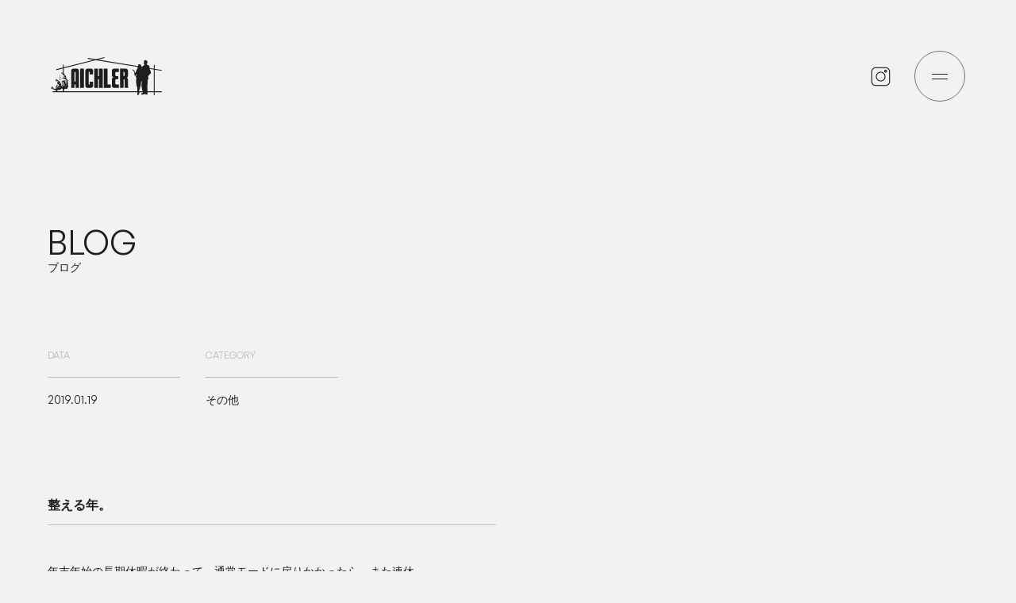

--- FILE ---
content_type: text/html; charset=UTF-8
request_url: https://www.aichler.jp/blog/other/1376/
body_size: 30392
content:
<!DOCTYPE html><html dir="ltr" lang="ja" prefix="og: https://ogp.me/ns#"><head><meta charset="UTF-8"><meta http-equiv="x-ua-compatible" content="ie=edge"><meta name="skype_toolbar" content="skype_toolbar_parser_compatible"><meta name="viewport" content="width=device-width,initial-scale=1.0,minimum-scale=1.0"><meta name="robots" content="index,follow"><meta name="format-detection" content="telephone=no"><link rel="apple-touch-icon" sizes="180x180" href="/dist/ico/apple-touch-icon.png"><link rel="icon" type="image/png" sizes="32x32" href="/dist/ico/favicon-32x32.png"><link rel="icon" type="image/png" sizes="16x16" href="/dist/ico/favicon-16x16.png"><link rel="manifest" href="/dist/ico/site.webmanifest"><link rel="mask-icon" href="/dist/ico/safari-pinned-tab.svg" color="#5bbad5"><meta name="msapplication-TileColor" content="#da532c"><meta name="theme-color" content="#ffffff"><link rel="alternate" type="application/rss+xml" title="AICHLER｜想像力と快適さが融合する空間 &raquo; フィード" href="https://www.aichler.jp/feed/" /><title>整える年。 - AICHLER｜想像力と快適さが融合する空間</title><meta name="description" content="年末年始の長期休暇が終わって、通常モードに戻りかかったら、また連休。 今週になって、ようやく元に戻ってきました" /><meta name="robots" content="max-image-preview:large" /><meta name="author" content="aichler-admin"/><link rel="canonical" href="https://www.aichler.jp/blog/other/1376/" /><meta name="generator" content="All in One SEO (AIOSEO) 4.9.1.1" /><meta property="og:locale" content="ja_JP" /><meta property="og:site_name" content="AICHLER｜想像力と快適さが融合する空間 - 株式会社灘商会が運営する分譲住宅AICHLER（アイクラー）のオフィシャルサイト" /><meta property="og:type" content="article" /><meta property="og:title" content="整える年。 - AICHLER｜想像力と快適さが融合する空間" /><meta property="og:description" content="年末年始の長期休暇が終わって、通常モードに戻りかかったら、また連休。 今週になって、ようやく元に戻ってきました" /><meta property="og:url" content="https://www.aichler.jp/blog/other/1376/" /><meta property="og:image" content="https://www.aichler.jp/app/app/wp-content/uploads/2023/08/ogp.jpg" /><meta property="og:image:secure_url" content="https://www.aichler.jp/app/app/wp-content/uploads/2023/08/ogp.jpg" /><meta property="og:image:width" content="1200" /><meta property="og:image:height" content="630" /><meta property="article:published_time" content="2019-01-19T04:34:57+00:00" /><meta property="article:modified_time" content="2019-01-19T04:34:57+00:00" /><meta name="twitter:card" content="summary_large_image" /><meta name="twitter:title" content="整える年。 - AICHLER｜想像力と快適さが融合する空間" /><meta name="twitter:description" content="年末年始の長期休暇が終わって、通常モードに戻りかかったら、また連休。 今週になって、ようやく元に戻ってきました" /><meta name="twitter:image" content="https://www.aichler.jp/app/app/wp-content/uploads/2023/08/ogp.jpg" /> <script type="application/ld+json" class="aioseo-schema">{"@context":"https:\/\/schema.org","@graph":[{"@type":"BlogPosting","@id":"https:\/\/www.aichler.jp\/blog\/other\/1376\/#blogposting","name":"\u6574\u3048\u308b\u5e74\u3002 - AICHLER\uff5c\u60f3\u50cf\u529b\u3068\u5feb\u9069\u3055\u304c\u878d\u5408\u3059\u308b\u7a7a\u9593","headline":"\u6574\u3048\u308b\u5e74\u3002","author":{"@id":"https:\/\/www.aichler.jp\/author\/aichler-admin\/#author"},"publisher":{"@id":"https:\/\/www.aichler.jp\/#organization"},"image":{"@type":"ImageObject","url":"\/app\/wp-content\/uploads\/2019\/01\/0944a8eb7646b91f81d7ac715163bd48.jpg","@id":"https:\/\/www.aichler.jp\/blog\/other\/1376\/#articleImage","width":1800,"height":1350},"datePublished":"2019-01-19T13:34:57+09:00","dateModified":"2019-01-19T13:34:57+09:00","inLanguage":"ja","mainEntityOfPage":{"@id":"https:\/\/www.aichler.jp\/blog\/other\/1376\/#webpage"},"isPartOf":{"@id":"https:\/\/www.aichler.jp\/blog\/other\/1376\/#webpage"},"articleSection":"\u305d\u306e\u4ed6"},{"@type":"BreadcrumbList","@id":"https:\/\/www.aichler.jp\/blog\/other\/1376\/#breadcrumblist","itemListElement":[{"@type":"ListItem","@id":"https:\/\/www.aichler.jp#listItem","position":1,"name":"\u30db\u30fc\u30e0","item":"https:\/\/www.aichler.jp","nextItem":{"@type":"ListItem","@id":"https:\/\/www.aichler.jp\/blog\/#listItem","name":"Blog"}},{"@type":"ListItem","@id":"https:\/\/www.aichler.jp\/blog\/#listItem","position":2,"name":"Blog","item":"https:\/\/www.aichler.jp\/blog\/","nextItem":{"@type":"ListItem","@id":"https:\/\/www.aichler.jp\/blog\/other\/#listItem","name":"\u305d\u306e\u4ed6"},"previousItem":{"@type":"ListItem","@id":"https:\/\/www.aichler.jp#listItem","name":"\u30db\u30fc\u30e0"}},{"@type":"ListItem","@id":"https:\/\/www.aichler.jp\/blog\/other\/#listItem","position":3,"name":"\u305d\u306e\u4ed6","item":"https:\/\/www.aichler.jp\/blog\/other\/","nextItem":{"@type":"ListItem","@id":"https:\/\/www.aichler.jp\/blog\/other\/1376\/#listItem","name":"\u6574\u3048\u308b\u5e74\u3002"},"previousItem":{"@type":"ListItem","@id":"https:\/\/www.aichler.jp\/blog\/#listItem","name":"Blog"}},{"@type":"ListItem","@id":"https:\/\/www.aichler.jp\/blog\/other\/1376\/#listItem","position":4,"name":"\u6574\u3048\u308b\u5e74\u3002","previousItem":{"@type":"ListItem","@id":"https:\/\/www.aichler.jp\/blog\/other\/#listItem","name":"\u305d\u306e\u4ed6"}}]},{"@type":"Organization","@id":"https:\/\/www.aichler.jp\/#organization","name":"AICHLER \u30a2\u30a4\u30af\u30e9\u30fc\uff5c\u30a2\u30a4\u30af\u30e9\u30fc\u304c\u9020\u308b\u795e\u6238\u3067\u66ae\u3089\u3059\u5bb6","description":"\u682a\u5f0f\u4f1a\u793e\u7058\u5546\u4f1a\u304c\u904b\u55b6\u3059\u308b\u5206\u8b72\u4f4f\u5b85AICHLER\uff08\u30a2\u30a4\u30af\u30e9\u30fc\uff09\u306e\u30aa\u30d5\u30a3\u30b7\u30e3\u30eb\u30b5\u30a4\u30c8","url":"https:\/\/www.aichler.jp\/"},{"@type":"Person","@id":"https:\/\/www.aichler.jp\/author\/aichler-admin\/#author","url":"https:\/\/www.aichler.jp\/author\/aichler-admin\/","name":"aichler-admin","image":{"@type":"ImageObject","@id":"https:\/\/www.aichler.jp\/blog\/other\/1376\/#authorImage","url":"https:\/\/secure.gravatar.com\/avatar\/30afb2acbf8fe5a074ea64faba6e6efb?s=96&d=mm&r=g","width":96,"height":96,"caption":"aichler-admin"}},{"@type":"WebPage","@id":"https:\/\/www.aichler.jp\/blog\/other\/1376\/#webpage","url":"https:\/\/www.aichler.jp\/blog\/other\/1376\/","name":"\u6574\u3048\u308b\u5e74\u3002 - AICHLER\uff5c\u60f3\u50cf\u529b\u3068\u5feb\u9069\u3055\u304c\u878d\u5408\u3059\u308b\u7a7a\u9593","description":"\u5e74\u672b\u5e74\u59cb\u306e\u9577\u671f\u4f11\u6687\u304c\u7d42\u308f\u3063\u3066\u3001\u901a\u5e38\u30e2\u30fc\u30c9\u306b\u623b\u308a\u304b\u304b\u3063\u305f\u3089\u3001\u307e\u305f\u9023\u4f11\u3002 \u4eca\u9031\u306b\u306a\u3063\u3066\u3001\u3088\u3046\u3084\u304f\u5143\u306b\u623b\u3063\u3066\u304d\u307e\u3057\u305f","inLanguage":"ja","isPartOf":{"@id":"https:\/\/www.aichler.jp\/#website"},"breadcrumb":{"@id":"https:\/\/www.aichler.jp\/blog\/other\/1376\/#breadcrumblist"},"author":{"@id":"https:\/\/www.aichler.jp\/author\/aichler-admin\/#author"},"creator":{"@id":"https:\/\/www.aichler.jp\/author\/aichler-admin\/#author"},"datePublished":"2019-01-19T13:34:57+09:00","dateModified":"2019-01-19T13:34:57+09:00"},{"@type":"WebSite","@id":"https:\/\/www.aichler.jp\/#website","url":"https:\/\/www.aichler.jp\/","name":"AICHLER \u30a2\u30a4\u30af\u30e9\u30fc\uff5c\u30a2\u30a4\u30af\u30e9\u30fc\u304c\u9020\u308b\u795e\u6238\u3067\u66ae\u3089\u3059\u5bb6","description":"\u682a\u5f0f\u4f1a\u793e\u7058\u5546\u4f1a\u304c\u904b\u55b6\u3059\u308b\u5206\u8b72\u4f4f\u5b85AICHLER\uff08\u30a2\u30a4\u30af\u30e9\u30fc\uff09\u306e\u30aa\u30d5\u30a3\u30b7\u30e3\u30eb\u30b5\u30a4\u30c8","inLanguage":"ja","publisher":{"@id":"https:\/\/www.aichler.jp\/#organization"}}]}</script> <link rel='dns-prefetch' href='//www.google.com' /><link rel='stylesheet' id='wp-block-library-css' href='https://www.aichler.jp/app/wp-includes/css/dist/block-library/style.min.css?ver=6.4.3' type='text/css' media='all' /><link rel='stylesheet' id='aioseo/css/src/vue/standalone/blocks/table-of-contents/global.scss-css' href='https://www.aichler.jp/app/wp-content/cache/autoptimize/autoptimize_single_8aeaa129c1f80e6e5dbaa329351d1482.php?ver=4.9.1.1' type='text/css' media='all' /><style id='classic-theme-styles-inline-css' type='text/css'>/*! This file is auto-generated */
.wp-block-button__link{color:#fff;background-color:#32373c;border-radius:9999px;box-shadow:none;text-decoration:none;padding:calc(.667em + 2px) calc(1.333em + 2px);font-size:1.125em}.wp-block-file__button{background:#32373c;color:#fff;text-decoration:none}</style><style id='global-styles-inline-css' type='text/css'>body{--wp--preset--color--black: #000000;--wp--preset--color--cyan-bluish-gray: #abb8c3;--wp--preset--color--white: #ffffff;--wp--preset--color--pale-pink: #f78da7;--wp--preset--color--vivid-red: #cf2e2e;--wp--preset--color--luminous-vivid-orange: #ff6900;--wp--preset--color--luminous-vivid-amber: #fcb900;--wp--preset--color--light-green-cyan: #7bdcb5;--wp--preset--color--vivid-green-cyan: #00d084;--wp--preset--color--pale-cyan-blue: #8ed1fc;--wp--preset--color--vivid-cyan-blue: #0693e3;--wp--preset--color--vivid-purple: #9b51e0;--wp--preset--gradient--vivid-cyan-blue-to-vivid-purple: linear-gradient(135deg,rgba(6,147,227,1) 0%,rgb(155,81,224) 100%);--wp--preset--gradient--light-green-cyan-to-vivid-green-cyan: linear-gradient(135deg,rgb(122,220,180) 0%,rgb(0,208,130) 100%);--wp--preset--gradient--luminous-vivid-amber-to-luminous-vivid-orange: linear-gradient(135deg,rgba(252,185,0,1) 0%,rgba(255,105,0,1) 100%);--wp--preset--gradient--luminous-vivid-orange-to-vivid-red: linear-gradient(135deg,rgba(255,105,0,1) 0%,rgb(207,46,46) 100%);--wp--preset--gradient--very-light-gray-to-cyan-bluish-gray: linear-gradient(135deg,rgb(238,238,238) 0%,rgb(169,184,195) 100%);--wp--preset--gradient--cool-to-warm-spectrum: linear-gradient(135deg,rgb(74,234,220) 0%,rgb(151,120,209) 20%,rgb(207,42,186) 40%,rgb(238,44,130) 60%,rgb(251,105,98) 80%,rgb(254,248,76) 100%);--wp--preset--gradient--blush-light-purple: linear-gradient(135deg,rgb(255,206,236) 0%,rgb(152,150,240) 100%);--wp--preset--gradient--blush-bordeaux: linear-gradient(135deg,rgb(254,205,165) 0%,rgb(254,45,45) 50%,rgb(107,0,62) 100%);--wp--preset--gradient--luminous-dusk: linear-gradient(135deg,rgb(255,203,112) 0%,rgb(199,81,192) 50%,rgb(65,88,208) 100%);--wp--preset--gradient--pale-ocean: linear-gradient(135deg,rgb(255,245,203) 0%,rgb(182,227,212) 50%,rgb(51,167,181) 100%);--wp--preset--gradient--electric-grass: linear-gradient(135deg,rgb(202,248,128) 0%,rgb(113,206,126) 100%);--wp--preset--gradient--midnight: linear-gradient(135deg,rgb(2,3,129) 0%,rgb(40,116,252) 100%);--wp--preset--font-size--small: 13px;--wp--preset--font-size--medium: 20px;--wp--preset--font-size--large: 36px;--wp--preset--font-size--x-large: 42px;--wp--preset--spacing--20: 0.44rem;--wp--preset--spacing--30: 0.67rem;--wp--preset--spacing--40: 1rem;--wp--preset--spacing--50: 1.5rem;--wp--preset--spacing--60: 2.25rem;--wp--preset--spacing--70: 3.38rem;--wp--preset--spacing--80: 5.06rem;--wp--preset--shadow--natural: 6px 6px 9px rgba(0, 0, 0, 0.2);--wp--preset--shadow--deep: 12px 12px 50px rgba(0, 0, 0, 0.4);--wp--preset--shadow--sharp: 6px 6px 0px rgba(0, 0, 0, 0.2);--wp--preset--shadow--outlined: 6px 6px 0px -3px rgba(255, 255, 255, 1), 6px 6px rgba(0, 0, 0, 1);--wp--preset--shadow--crisp: 6px 6px 0px rgba(0, 0, 0, 1);}:where(.is-layout-flex){gap: 0.5em;}:where(.is-layout-grid){gap: 0.5em;}body .is-layout-flow > .alignleft{float: left;margin-inline-start: 0;margin-inline-end: 2em;}body .is-layout-flow > .alignright{float: right;margin-inline-start: 2em;margin-inline-end: 0;}body .is-layout-flow > .aligncenter{margin-left: auto !important;margin-right: auto !important;}body .is-layout-constrained > .alignleft{float: left;margin-inline-start: 0;margin-inline-end: 2em;}body .is-layout-constrained > .alignright{float: right;margin-inline-start: 2em;margin-inline-end: 0;}body .is-layout-constrained > .aligncenter{margin-left: auto !important;margin-right: auto !important;}body .is-layout-constrained > :where(:not(.alignleft):not(.alignright):not(.alignfull)){max-width: var(--wp--style--global--content-size);margin-left: auto !important;margin-right: auto !important;}body .is-layout-constrained > .alignwide{max-width: var(--wp--style--global--wide-size);}body .is-layout-flex{display: flex;}body .is-layout-flex{flex-wrap: wrap;align-items: center;}body .is-layout-flex > *{margin: 0;}body .is-layout-grid{display: grid;}body .is-layout-grid > *{margin: 0;}:where(.wp-block-columns.is-layout-flex){gap: 2em;}:where(.wp-block-columns.is-layout-grid){gap: 2em;}:where(.wp-block-post-template.is-layout-flex){gap: 1.25em;}:where(.wp-block-post-template.is-layout-grid){gap: 1.25em;}.has-black-color{color: var(--wp--preset--color--black) !important;}.has-cyan-bluish-gray-color{color: var(--wp--preset--color--cyan-bluish-gray) !important;}.has-white-color{color: var(--wp--preset--color--white) !important;}.has-pale-pink-color{color: var(--wp--preset--color--pale-pink) !important;}.has-vivid-red-color{color: var(--wp--preset--color--vivid-red) !important;}.has-luminous-vivid-orange-color{color: var(--wp--preset--color--luminous-vivid-orange) !important;}.has-luminous-vivid-amber-color{color: var(--wp--preset--color--luminous-vivid-amber) !important;}.has-light-green-cyan-color{color: var(--wp--preset--color--light-green-cyan) !important;}.has-vivid-green-cyan-color{color: var(--wp--preset--color--vivid-green-cyan) !important;}.has-pale-cyan-blue-color{color: var(--wp--preset--color--pale-cyan-blue) !important;}.has-vivid-cyan-blue-color{color: var(--wp--preset--color--vivid-cyan-blue) !important;}.has-vivid-purple-color{color: var(--wp--preset--color--vivid-purple) !important;}.has-black-background-color{background-color: var(--wp--preset--color--black) !important;}.has-cyan-bluish-gray-background-color{background-color: var(--wp--preset--color--cyan-bluish-gray) !important;}.has-white-background-color{background-color: var(--wp--preset--color--white) !important;}.has-pale-pink-background-color{background-color: var(--wp--preset--color--pale-pink) !important;}.has-vivid-red-background-color{background-color: var(--wp--preset--color--vivid-red) !important;}.has-luminous-vivid-orange-background-color{background-color: var(--wp--preset--color--luminous-vivid-orange) !important;}.has-luminous-vivid-amber-background-color{background-color: var(--wp--preset--color--luminous-vivid-amber) !important;}.has-light-green-cyan-background-color{background-color: var(--wp--preset--color--light-green-cyan) !important;}.has-vivid-green-cyan-background-color{background-color: var(--wp--preset--color--vivid-green-cyan) !important;}.has-pale-cyan-blue-background-color{background-color: var(--wp--preset--color--pale-cyan-blue) !important;}.has-vivid-cyan-blue-background-color{background-color: var(--wp--preset--color--vivid-cyan-blue) !important;}.has-vivid-purple-background-color{background-color: var(--wp--preset--color--vivid-purple) !important;}.has-black-border-color{border-color: var(--wp--preset--color--black) !important;}.has-cyan-bluish-gray-border-color{border-color: var(--wp--preset--color--cyan-bluish-gray) !important;}.has-white-border-color{border-color: var(--wp--preset--color--white) !important;}.has-pale-pink-border-color{border-color: var(--wp--preset--color--pale-pink) !important;}.has-vivid-red-border-color{border-color: var(--wp--preset--color--vivid-red) !important;}.has-luminous-vivid-orange-border-color{border-color: var(--wp--preset--color--luminous-vivid-orange) !important;}.has-luminous-vivid-amber-border-color{border-color: var(--wp--preset--color--luminous-vivid-amber) !important;}.has-light-green-cyan-border-color{border-color: var(--wp--preset--color--light-green-cyan) !important;}.has-vivid-green-cyan-border-color{border-color: var(--wp--preset--color--vivid-green-cyan) !important;}.has-pale-cyan-blue-border-color{border-color: var(--wp--preset--color--pale-cyan-blue) !important;}.has-vivid-cyan-blue-border-color{border-color: var(--wp--preset--color--vivid-cyan-blue) !important;}.has-vivid-purple-border-color{border-color: var(--wp--preset--color--vivid-purple) !important;}.has-vivid-cyan-blue-to-vivid-purple-gradient-background{background: var(--wp--preset--gradient--vivid-cyan-blue-to-vivid-purple) !important;}.has-light-green-cyan-to-vivid-green-cyan-gradient-background{background: var(--wp--preset--gradient--light-green-cyan-to-vivid-green-cyan) !important;}.has-luminous-vivid-amber-to-luminous-vivid-orange-gradient-background{background: var(--wp--preset--gradient--luminous-vivid-amber-to-luminous-vivid-orange) !important;}.has-luminous-vivid-orange-to-vivid-red-gradient-background{background: var(--wp--preset--gradient--luminous-vivid-orange-to-vivid-red) !important;}.has-very-light-gray-to-cyan-bluish-gray-gradient-background{background: var(--wp--preset--gradient--very-light-gray-to-cyan-bluish-gray) !important;}.has-cool-to-warm-spectrum-gradient-background{background: var(--wp--preset--gradient--cool-to-warm-spectrum) !important;}.has-blush-light-purple-gradient-background{background: var(--wp--preset--gradient--blush-light-purple) !important;}.has-blush-bordeaux-gradient-background{background: var(--wp--preset--gradient--blush-bordeaux) !important;}.has-luminous-dusk-gradient-background{background: var(--wp--preset--gradient--luminous-dusk) !important;}.has-pale-ocean-gradient-background{background: var(--wp--preset--gradient--pale-ocean) !important;}.has-electric-grass-gradient-background{background: var(--wp--preset--gradient--electric-grass) !important;}.has-midnight-gradient-background{background: var(--wp--preset--gradient--midnight) !important;}.has-small-font-size{font-size: var(--wp--preset--font-size--small) !important;}.has-medium-font-size{font-size: var(--wp--preset--font-size--medium) !important;}.has-large-font-size{font-size: var(--wp--preset--font-size--large) !important;}.has-x-large-font-size{font-size: var(--wp--preset--font-size--x-large) !important;}
.wp-block-navigation a:where(:not(.wp-element-button)){color: inherit;}
:where(.wp-block-post-template.is-layout-flex){gap: 1.25em;}:where(.wp-block-post-template.is-layout-grid){gap: 1.25em;}
:where(.wp-block-columns.is-layout-flex){gap: 2em;}:where(.wp-block-columns.is-layout-grid){gap: 2em;}
.wp-block-pullquote{font-size: 1.5em;line-height: 1.6;}</style><style>.grecaptcha-badge{display: none !important;}
        .mw_wp_form_confirm .form__confirm__hidden{ display:none;}
        .form__pp { font-size:14px; line-height:1.8; margin-top:40px; text-align:center;}
        @media( max-width: 575px){ 
            .form__pp { font-size:12px; text-align:left;}
            .form__pp br { display:none;}
        }</style><link href="https://api.fontshare.com/v2/css?f[]=general-sans@500,600,400,300&display=swap" rel="stylesheet"><link rel="stylesheet" href="/dist/css/styles.css?20240206"> <script src="/dist/js/bundle.js?20240206" id="bundle" charset="utf-8" defer></script>  <script defer src="https://www.googletagmanager.com/gtag/js?id=G-M2PHJ9401F"></script> <script defer src="[data-uri]"></script> <script type="text/javascript">if (!window.ga) {
				(function(i,s,o,g,r,a,m){i['GoogleAnalyticsObject']=r;i[r]=i[r]||function(){
				(i[r].q=i[r].q||[]).push(arguments)},i[r].l=1*new Date();a=s.createElement(o),
				m=s.getElementsByTagName(o)[0];a.async=1;a.src=g;m.parentNode.insertBefore(a,m)
				})(window,document,'script','//www.google-analytics.com/analytics.js','ga');
			 
				ga('create', 'UA-66096056-1', 'auto');
				ga('require', 'displayfeatures');
			}
			ga('send', 'pageview', window.location.pathname.replace(/^\/?/, '/') + window.location.search);</script></head><body data-barba="wrapper"><div id="page"><div id="content" data-barba="container" data-barba-namespace="default"><div class="btn btn__hamburger"> <span class="sr-only sr-only-focusable">メニューを開閉する</span> <button id="js-hamburger" class="btn__click magnetic" data-strength="10" data-strength-text="25" aria-haspopup="true" aria-expanded="false"><div class="btn__bars magnet-text"></div><div class="btn__text magnet-text"></div> </button></div><div class="drawer__back"></div><nav id="js-drawer" class="drawer" aria-labelledby="js-hamburger"><div class="drawer__bg"></div><div class="drawer__wrapper"><ul class="drawer__nav"><li class="drawer__nav--item"> <a href="/concept/" class="drawer__nav--link" data-hover-split-trigger> <span class="drawer__nav--str" data-hover-split-target>Concept</span> </a></li><li class="drawer__nav--item"> <a href="/works/" class="drawer__nav--link" data-hover-split-trigger> <span class="drawer__nav--str" data-hover-split-target>Works</span> </a></li><li class="drawer__nav--item"> <a href="/life/" class="drawer__nav--link" data-hover-split-trigger> <span class="drawer__nav--str" data-hover-split-target>Customer's life</span> </a></li><li class="drawer__nav--item"> <a href="/support/" class="drawer__nav--link" data-hover-split-trigger> <span class="drawer__nav--str" data-hover-split-target>Support</span> </a></li><li class="drawer__nav--item"> <a href="/construction/" class="drawer__nav--link" data-hover-split-trigger> <span class="drawer__nav--str" data-hover-split-target>Construction</span> </a></li><li class="drawer__nav--item"> <a href="/aboutus/" class="drawer__nav--link" data-hover-split-trigger> <span class="drawer__nav--str" data-hover-split-target>About us</span> </a></li><li class="drawer__nav--item"> <a href="/information/" class="drawer__nav--link" data-hover-split-trigger> <span class="drawer__nav--str" data-hover-split-target>Information</span> </a></li><li class="drawer__nav--item"> <a href="/blog/" class="drawer__nav--link" data-hover-split-trigger> <span class="drawer__nav--str" data-hover-split-target>Blog</span> </a></li><li class="drawer__nav--item"> <a href="/contact/" class="drawer__nav--link" data-hover-split-trigger> <span class="drawer__nav--str" data-hover-split-target>Contact</span> </a></li><li class="drawer__nav--item"> <a href="/pp/" class="drawer__nav--link" target="_blank" rel="noopener noreferrer" data-window-open data-hover-split-trigger> <span class="drawer__nav--str" data-hover-split-target>PrivacyPolicy</span> </a></li></ul><ul class="drawer__nav"><li class="drawer__nav--item"> <a href="https://www.instagram.com/aichler_kobe/" class="drawer__nav--link" target="_blank" rel="noopener noreferrer" data-hover-split-trigger> <span class="drawer__nav--str" data-hover-split-target>Instagram</span> <svg width="15" height="15" viewBox="0 0 256 256" fill="none" xmlns="http://www.w3.org/2000/svg" class="icon"> <path d="M188.384 248.941H67.6147C51.5595 248.923 36.1669 242.538 24.814 231.185C13.4611 219.832 7.07496 204.44 7.05664 188.385V67.6152C7.07496 51.5599 13.4611 36.1676 24.814 24.8149C36.1669 13.4623 51.5595 7.07651 67.6147 7.05859H188.385C204.44 7.07651 219.833 13.4623 231.185 24.8149C242.538 36.1676 248.925 51.5599 248.943 67.6152V188.385C248.924 204.44 242.538 219.833 231.185 231.185C219.832 242.538 204.44 248.924 188.384 248.941ZM67.6147 17.1C54.2218 17.1151 41.3818 22.442 31.9114 31.9122C22.4411 41.3823 17.114 54.2223 17.0986 67.6152V188.385C17.1141 201.778 22.4413 214.618 31.9116 224.088C41.3819 233.558 54.2219 238.885 67.6147 238.9H188.385C201.778 238.885 214.618 233.558 224.088 224.088C233.559 214.617 238.886 201.777 238.901 188.384V67.6152C238.886 54.2222 233.558 41.3822 224.088 31.912C214.617 22.4419 201.777 17.115 188.384 17.1H67.6147Z" fill="white"/> <path d="M128 189.846C115.768 189.846 103.811 186.219 93.6405 179.423C83.47 172.627 75.5431 162.968 70.8621 151.668C66.1812 140.367 64.9563 127.932 67.3426 115.935C69.7288 103.938 75.619 92.9182 84.2682 84.2689C92.9173 75.6195 103.937 69.7292 115.934 67.3428C127.931 64.9564 140.366 66.181 151.667 70.8618C162.967 75.5426 172.627 83.4693 179.422 93.6397C186.218 103.81 189.846 115.767 189.846 127.999C189.827 144.396 183.306 160.116 171.711 171.711C160.117 183.305 144.397 189.827 128 189.846ZM128 76.1957C117.754 76.1955 107.738 79.2337 99.2185 84.926C90.6991 90.6183 84.059 98.7091 80.1379 108.175C76.2168 117.641 75.1908 128.058 77.1897 138.107C79.1886 148.156 84.1225 157.387 91.3676 164.632C98.6126 171.877 107.843 176.811 117.893 178.81C127.942 180.809 138.358 179.783 147.824 175.862C157.29 171.94 165.381 165.3 171.073 156.781C176.766 148.262 179.804 138.246 179.804 127.999C179.788 114.265 174.326 101.097 164.614 91.3855C154.902 81.6737 141.735 76.2112 128 76.1957Z" fill="white"/> <path d="M192.087 76.0156C188.526 76.0154 185.046 74.9593 182.085 72.9808C179.124 71.0023 176.817 68.1903 175.454 64.9004C174.092 61.6105 173.735 57.9904 174.43 54.498C175.125 51.0055 176.84 47.7975 179.358 45.2797C181.876 42.7618 185.084 41.0472 188.577 40.3527C192.069 39.6581 195.689 40.0148 198.979 41.3776C202.269 42.7404 205.081 45.0482 207.059 48.009C209.037 50.9699 210.093 54.4508 210.093 58.0117C210.087 62.7852 208.188 67.3616 204.813 70.7369C201.437 74.1121 196.861 76.0105 192.087 76.0156ZM192.087 50.0478C190.512 50.0478 188.973 50.5149 187.663 51.3899C186.354 52.2649 185.333 53.5086 184.73 54.9637C184.127 56.4188 183.97 58.0199 184.277 59.5646C184.584 61.1094 185.343 62.5283 186.456 63.642C187.57 64.7558 188.989 65.5142 190.534 65.8216C192.078 66.1289 193.679 65.9713 195.135 65.3686C196.59 64.766 197.833 63.7453 198.708 62.4358C199.584 61.1263 200.051 59.5867 200.051 58.0117C200.048 55.9004 199.209 53.8763 197.716 52.3833C196.223 50.8903 194.199 50.0504 192.087 50.0478Z" fill="white"/> </svg> </a></li></ul></div></nav><a class="sr-only sr-only-focusable" href="#content">本文までスキップする</a><header id="header" data-header role="banner"><div id="header__bg"><div class="header__wrapper"><h1 id="header__logo"> <a href="/" class="header__logo--link"> <svg class="header__logo--img" viewBox="0 0 119 40" xmlns="http://www.w3.org/2000/svg"> <path d="M9.78838 19.496C9.76547 19.4044 9.74256 19.3356 9.74256 19.2898C9.74256 19.244 9.71965 19.1982 9.71965 19.1753C9.71965 19.0378 9.78838 18.992 9.92584 19.0149C10.0633 19.0607 10.2008 19.0836 10.3382 19.1295C10.4528 19.1753 10.4986 19.3356 10.4069 19.4273C10.384 19.4502 10.3611 19.4731 10.3382 19.4731C10.2466 19.5418 10.1549 19.6335 10.0862 19.748C10.0175 19.8626 9.92584 19.9542 9.76547 19.9542C9.60511 19.9542 9.5822 20.0458 9.60511 20.1833C9.62802 20.3437 9.71965 20.4353 9.88002 20.4582C10.0633 20.4811 10.2237 20.7789 10.1549 20.9851C10.132 21.0538 10.1091 21.1226 10.0633 21.1913C10.2237 21.3288 10.4069 21.26 10.5673 21.3517C10.6131 21.4662 10.5215 21.5579 10.4757 21.6495C10.4298 21.7411 10.3153 21.8099 10.2237 21.8786C10.1549 21.9244 10.0633 21.9015 9.99457 21.8557C9.88002 21.9244 9.78838 21.9702 9.69674 22.016C9.5822 22.0619 9.55929 22.0848 9.60511 22.1993C9.60511 22.2222 9.62802 22.2451 9.62802 22.291C9.90293 22.4055 10.0862 22.6117 10.1778 22.8866C10.2237 22.9782 10.2237 23.0928 10.132 23.1844C10.0404 23.2761 9.97166 23.3906 10.0404 23.551C10.0862 23.6426 10.0862 23.7572 10.1091 23.8488C10.2237 23.8946 10.3153 23.9404 10.4298 23.9863C10.4528 23.9863 10.4757 23.9863 10.4757 24.0092C10.5444 24.0321 10.5444 24.1008 10.5215 24.1466C10.4986 24.1925 10.4528 24.2154 10.4069 24.2154C10.3153 24.1925 10.2237 24.1695 10.1091 24.1466C10.0862 24.1925 10.0404 24.2383 10.0175 24.307L9.74256 24.2383C9.67383 24.2154 9.62802 24.1695 9.60511 24.0779C9.53638 23.9175 9.46765 23.7801 9.39892 23.≈6197C9.37601 23.5739 9.37601 23.5052 9.3531 23.4364C9.26146 23.5281 9.19274 23.6197 9.05528 23.6197C8.94073 23.4823 8.80327 23.3677 8.75745 23.1615H8.62C8.59709 23.2303 8.57418 23.3219 8.45963 23.3448C8.3909 23.3677 8.32217 23.3448 8.25345 23.3219C8.18472 23.2761 8.1389 23.2303 8.1389 23.1386V22.7492C7.97853 22.7262 7.86398 22.7721 7.77235 22.9095C7.72653 22.9782 7.70362 23.0012 7.63489 22.9782C7.56616 22.9553 7.49743 22.9553 7.47452 22.8637C7.45161 22.7492 7.47452 22.6346 7.56616 22.5888C7.6578 22.5201 7.72653 22.4513 7.77235 22.3597C7.86398 22.2451 7.93271 22.1077 7.9098 21.9473C7.88689 21.8328 7.9098 21.6953 7.9098 21.5808C7.88689 21.3975 8.04726 21.26 8.20763 21.2371C8.27635 21.2371 8.32217 21.2142 8.3909 21.1913C8.55127 21.1684 8.71164 21.1455 8.89491 21.2371C8.91782 21.0997 8.91782 20.9851 8.94073 20.8706C8.94073 20.8018 8.91782 20.756 8.84909 20.7331C8.75745 20.7102 8.73455 20.6415 8.71164 20.5498C8.68873 20.4811 8.66582 20.3895 8.66582 20.3207C8.66582 20.2291 8.68873 20.1604 8.78036 20.1375C8.84909 20.1146 8.89491 20.0916 8.96364 20.0458C9.07819 19.9542 9.21564 19.8855 9.30728 19.748C9.42183 19.5876 9.5822 19.5189 9.78838 19.496ZM3.25917 25.2463C3.3279 25.2005 3.39663 25.1547 3.44245 25.1088C3.557 25.0401 3.67154 24.9485 3.74027 24.811C3.78609 24.7423 3.809 24.6506 3.90064 24.6736C3.99228 24.6736 4.061 24.7423 4.01519 24.8339C3.99228 24.8797 3.96937 24.9026 3.94646 24.9485C3.92355 24.9943 3.90064 25.0172 3.87773 25.063C3.78609 25.2234 3.76318 25.4296 3.85482 25.5899C3.87773 25.6587 3.92355 25.7045 3.94646 25.7732C3.99228 25.9107 3.96937 25.9565 3.83191 25.9794C3.74027 26.0023 3.64863 26.0252 3.60281 26.1398C3.557 26.2772 3.39663 26.3459 3.28208 26.4147C3.14462 26.5063 3.12171 26.5063 3.19044 26.6667C3.23626 26.7583 3.25917 26.8729 3.21335 26.9416C3.12171 27.0561 3.12171 27.2165 3.16753 27.3311C3.19044 27.4227 3.25917 27.5143 3.35081 27.5831C3.557 27.7205 3.62572 27.9267 3.76318 28.11C3.78609 28.1558 3.78609 28.2245 3.78609 28.3162C3.62572 28.362 3.51118 28.2474 3.35081 28.2245C3.3279 28.2933 3.28208 28.362 3.23626 28.4536C3.35081 28.6369 3.46536 28.8202 3.60281 29.0034C3.62572 29.0493 3.69445 29.0951 3.74027 29.1409C3.809 29.1867 3.87773 29.118 3.92355 29.2096C3.99228 29.3242 4.15264 29.4387 4.2901 29.4845C4.42756 29.5304 4.49629 29.6678 4.42756 29.8282C4.35883 29.8053 4.2901 29.7595 4.22137 29.7366C4.26719 29.9656 4.40465 30.1718 4.49629 30.378C4.56501 30.4926 4.56501 30.5155 4.40465 30.5842C4.35883 30.5842 4.17555 30.2864 3.90064 29.9886C3.85482 29.9886 3.67154 30.0802 3.60281 30.1718C3.60281 30.1947 3.557 30.1947 3.53409 30.1947H3.35081C3.30499 30.1031 3.30499 30.0115 3.25917 29.9198C3.23626 29.8969 3.21335 29.8511 3.21335 29.8282C3.25917 29.622 3.05299 29.5304 2.96135 29.4158C2.80098 29.2096 2.61771 29.0493 2.45734 28.866C2.29697 28.9347 2.15952 28.9805 1.97624 28.9576C1.90751 28.8889 1.93042 28.8431 1.95333 28.7514C1.99915 28.6369 2.02206 28.5453 2.06788 28.4307C2.09079 28.3849 2.1137 28.362 2.13661 28.3162C2.34279 28.0871 2.43443 27.8122 2.54898 27.5372C2.57189 27.5143 2.54898 27.4456 2.54898 27.4227L2.48025 27.2165C2.48025 27.1936 2.48025 27.1707 2.50316 27.1478C2.61771 26.9645 2.68643 26.8729 2.68643 26.6438C2.68643 26.4147 2.70934 26.1169 2.75516 25.8878C2.77807 25.7274 2.8468 25.5899 2.91553 25.4296C3.03008 25.2463 3.0759 25.2234 3.25917 25.2463ZM6.19159 28.4307C6.26032 28.4536 6.19159 28.2703 6.26032 28.2703C6.30614 28.2703 6.48941 28.4078 6.60396 28.4765C6.64978 28.4994 6.76433 28.614 6.74142 28.6598C6.6956 28.7285 6.64978 28.7973 6.55814 28.7973C6.51232 28.7973 6.44359 28.7973 6.39778 28.7744C6.23741 28.6827 6.05413 28.6827 5.87086 28.6598C5.82504 28.6598 5.77922 28.6369 5.7334 28.6369H5.61885C5.52721 28.6598 5.43558 28.7056 5.34394 28.7514C5.20648 28.7973 5.09193 28.7514 5.04611 28.614C5.0232 28.5224 5.0232 28.4307 5.06902 28.3391C5.11484 28.2245 5.09193 28.1558 5.0232 28.0642C4.81702 27.7892 4.7712 27.4914 4.95448 27.1707C5.0232 27.0332 5.11484 27.0103 5.20648 26.7812C5.2523 26.7125 5.27521 26.6896 5.36685 26.7354C5.45848 26.7812 5.52721 26.9187 5.5043 27.0332C5.48139 27.102 5.45848 27.1249 5.48139 27.1707C5.5043 27.2394 5.59594 27.3081 5.61885 27.3769C5.64176 27.4227 5.66467 27.4685 5.66467 27.4914C5.64176 27.6518 5.71049 27.7663 5.80213 27.858C5.87086 27.9267 5.93958 27.9725 5.96249 28.0413C5.96249 28.2245 6.12286 28.4078 6.19159 28.4307ZM2.96135 30.4467C2.98426 30.4697 3.00717 30.4697 3.00717 30.4926C3.0759 30.6529 3.21335 30.7217 3.3279 30.8362C3.37372 30.882 3.44245 30.882 3.48827 30.9049C3.74027 30.9737 3.90064 31.0882 3.96937 31.3173C4.01519 31.4548 4.061 31.6151 4.08391 31.7297C4.12973 31.9359 4.24428 32.0733 4.35883 32.2108C4.38174 32.2337 4.40465 32.2566 4.42756 32.3024C4.5421 32.4857 4.51919 32.669 4.31301 32.8064C4.24428 32.6919 4.33592 32.5315 4.31301 32.417C4.19846 32.3941 4.0381 32.3711 3.94646 32.3253C3.85482 32.2795 3.76318 32.2108 3.71736 32.1191C3.62572 31.9588 3.60281 31.7755 3.557 31.6151C3.53409 31.5693 3.557 31.5235 3.557 31.4777C3.5799 31.3631 3.557 31.3173 3.41954 31.2944C3.28208 31.2486 3.16753 31.1569 3.0759 31.0424C2.91553 30.8591 2.89262 30.6529 2.86971 30.4467H2.96135ZM12.2397 23.7801C12.1252 23.7114 12.0335 23.6884 11.9877 23.5739C11.9877 23.551 11.9419 23.551 11.919 23.5281C11.8502 23.5052 11.8273 23.4593 11.8273 23.3906C11.8273 23.299 11.8731 23.2761 11.9419 23.2761C12.0106 23.2532 12.1022 23.2761 12.171 23.2761C12.3772 23.2073 12.5375 23.2532 12.675 23.4364C12.6979 23.4593 12.7208 23.4823 12.7437 23.4823C12.8812 23.5281 12.9957 23.5968 13.0874 23.7114C13.1332 23.7572 13.2248 23.7801 13.2706 23.803C13.2706 23.8717 13.2477 23.8946 13.2019 23.9175C13.1332 23.9404 13.0644 23.9404 12.9957 23.9634C12.8812 23.9863 12.7666 24.0092 12.675 24.1237C12.5833 24.2154 12.4688 24.2383 12.3313 24.2154C12.1939 24.1925 12.171 24.1237 12.1939 23.9863C12.1939 23.9175 12.2168 23.8717 12.2397 23.7801Z"/> <path d="M18.6546 30.3781C18.6317 30.3552 18.5859 30.3781 18.6088 30.2406C18.6317 30.1032 18.54 29.9199 18.4484 29.7824C18.4026 29.7137 18.288 29.6908 18.288 29.5533C18.288 29.4846 18.4026 29.5991 18.4255 29.4388C18.4484 29.2784 18.4255 29.1639 18.4255 29.118C18.4484 28.9119 18.3338 28.8431 18.1735 28.7286C18.0589 28.6369 18.0589 28.5224 18.0131 28.4079C17.9902 28.3391 18.0131 28.2704 18.036 28.2017C18.0589 28.1788 18.0131 28.1329 17.9902 28.0871C17.9444 27.9955 18.036 27.9038 18.1048 27.9038C18.1735 27.9038 18.1964 28.0413 18.2422 28.0642C18.3109 28.2017 18.5171 28.3391 18.5629 28.2246C18.6088 28.11 18.6546 27.858 18.6317 27.6977C18.6088 27.5373 18.4026 27.4227 18.4026 27.354C18.4026 27.2624 18.4713 27.2624 18.4484 27.0104C18.4255 26.85 18.3338 26.8042 18.2193 26.7125C18.1735 26.6667 18.0818 26.598 18.036 26.5522C18.0589 26.4376 18.1048 26.2544 18.0589 26.1169C18.0131 25.9794 17.8986 25.9336 17.8986 25.8878C17.8986 25.842 17.9902 25.8191 18.0818 25.7045C18.1506 25.6129 18.1964 25.4754 18.2193 25.3838C18.2193 25.2005 18.3109 25.1089 18.4026 24.9714C18.4713 24.8798 18.4713 24.7881 18.4026 24.6965C18.3338 24.6049 18.2193 24.3987 18.1277 24.3758C18.0589 24.3529 17.9444 24.1467 18.0131 23.9863C18.036 23.9405 18.0589 23.9176 18.0589 23.8489C18.0589 23.7572 18.036 23.6885 17.9444 23.6427C17.8527 23.5739 17.8069 23.5739 17.7382 23.6427C17.7153 23.6656 17.6924 23.7572 17.6237 23.7572C17.5549 23.7572 17.5549 23.6427 17.5091 23.5969C17.4633 23.5739 17.3946 23.5739 17.3946 23.5739C17.3946 23.5739 17.2113 23.6885 17.1884 23.6427C17.1655 23.5969 17.1884 23.551 17.1655 23.5052C17.1426 23.4594 17.0738 23.4594 17.0738 23.4136C17.0509 23.3448 17.0738 23.2532 17.028 23.1616C16.9822 23.047 16.8905 22.9325 16.7302 22.9325C16.5698 22.9325 16.6156 22.8179 16.5927 22.6576C16.5698 22.4972 16.6615 22.3826 16.776 22.2681C16.8676 22.1765 16.8676 22.0161 16.7989 21.9245C16.7073 21.8099 16.6385 21.7183 16.4782 21.6725C16.4553 21.6495 16.3636 21.6266 16.3178 21.6037C16.2491 21.5579 16.1804 21.3746 16.2262 21.3059C16.272 21.2601 16.3407 21.3746 16.4324 21.3746C16.4782 21.3746 16.5698 21.1455 16.5011 20.9852C16.4324 20.8019 16.3636 20.6644 16.1116 20.6644C16.0429 20.6644 15.9513 20.5957 15.9513 20.527C15.9742 20.4353 16.0429 20.3895 16.1116 20.3437C16.2033 20.2979 16.2262 20.2292 16.2491 20.1146C16.272 19.9084 16.1345 19.8168 16.0887 19.6564C15.9054 19.4731 15.7222 19.3357 15.5618 19.1295C15.516 19.0837 15.4931 19.0837 15.4473 19.1066C15.4014 19.1524 15.3556 19.1982 15.4014 19.267C15.4243 19.3128 15.4473 19.3815 15.4702 19.4273C15.5618 19.5648 15.4931 19.7481 15.4243 19.7481C15.3556 19.7481 14.8974 19.1524 14.9203 19.1295C14.9432 19.0837 15.1952 19.1295 15.2411 18.992C15.1265 18.8775 15.012 18.7859 14.8516 18.74C14.8287 18.74 14.8058 18.7171 14.7829 18.7171C14.6912 18.6713 14.6683 18.6255 14.6912 18.5109C14.7141 18.3735 14.7141 18.2589 14.6454 18.1444C14.5767 18.0298 14.508 17.9153 14.3476 17.9153C14.256 17.9153 14.1414 17.8924 14.0498 17.8695V17.48C14.0498 17.3426 14.0498 17.1822 13.9581 17.0676C13.9123 16.976 13.8665 16.8844 13.8436 16.8156C13.8207 16.7698 13.7978 16.724 13.7519 16.7011C13.5229 16.5636 13.2938 16.472 13.0418 16.4033C12.9043 16.3804 12.7668 16.3804 12.6752 16.2658H12.6981C12.6065 16.2429 12.5377 16.2429 12.4461 16.22C12.4003 16.0138 12.217 15.968 12.1025 15.8534C12.0108 15.7847 11.9192 15.8076 11.8505 15.8993C11.7817 15.9909 11.713 16.0825 11.6901 16.22C11.7359 16.3116 11.8046 16.4033 11.8505 16.4949C11.7817 16.6553 11.6672 16.5865 11.5755 16.5636C11.461 16.6095 11.3923 16.724 11.3694 16.8156C11.3464 16.9302 11.2777 16.9989 11.1632 17.0447L11.0257 17.1135C11.0028 17.1135 11.0028 17.1364 10.957 17.1593C11.0028 17.2051 11.0257 17.2509 11.0486 17.2967C11.1861 17.2509 11.3006 17.2509 11.3923 17.3655C11.4381 17.4113 11.4839 17.4342 11.5526 17.4571C11.6443 17.5029 11.7359 17.5029 11.8046 17.4342C11.8505 17.3884 11.9192 17.3426 11.9421 17.2967C12.0108 17.228 12.0337 17.1364 11.965 17.0447C11.8963 16.9073 11.9192 16.9073 12.0337 16.8385C12.0796 16.8156 12.1025 16.8156 12.1483 16.7927C12.2628 16.9531 12.4232 16.9531 12.5836 16.9531C12.6981 17.0676 12.6523 17.1822 12.6065 17.2738C12.5377 17.3884 12.5377 17.48 12.5836 17.6175C12.6065 17.6404 12.6065 17.6862 12.6294 17.7091C12.5148 17.7778 12.3774 17.8007 12.3086 17.9382C12.4232 18.1673 12.5607 17.984 12.6752 17.9611C12.6523 18.0757 12.6294 18.1902 12.6294 18.2818C12.6294 18.5339 12.6981 18.6255 12.9501 18.6484C13.0876 18.6713 13.1792 18.6942 13.225 18.8546C13.225 18.9004 13.2708 18.9462 13.2938 18.992C13.2479 19.0608 13.2021 19.1524 13.2021 19.244C13.2708 19.2899 13.3396 19.2899 13.4083 19.244C13.4541 19.1982 13.5229 19.1524 13.5687 19.1524C13.6832 19.1753 13.7749 19.1295 13.8665 19.0837C13.9123 19.0608 13.981 19.0379 14.0269 19.015C14.1185 19.1753 14.1643 19.3357 14.256 19.4731C14.3934 19.6564 14.3934 19.8168 14.3018 20.0001C14.3018 20.023 14.2789 20.0459 14.256 20.0917C14.233 20.2062 14.1643 20.2979 14.1643 20.4124C14.1643 20.6644 14.1414 20.7561 14.0498 20.8248C14.0269 20.8706 14.0498 20.8935 14.0498 20.9394C14.0956 20.9394 14.1643 20.9394 14.2101 20.9164C14.233 20.9164 14.2789 20.8706 14.3018 20.8935C14.3934 20.9164 14.4621 20.8706 14.5309 20.8248C14.6225 20.779 14.7141 20.779 14.8058 20.7561C14.8745 20.7561 15.0807 20.6873 15.012 20.779C14.9432 20.8477 14.9203 20.9852 14.9432 21.0997C15.012 21.3517 15.2411 21.2372 15.264 21.3059C15.2869 21.3746 15.1494 21.4892 15.0578 21.5121C14.9432 21.535 14.8287 21.6266 14.7141 21.6725C14.4163 21.7641 14.3705 21.9245 14.3247 21.9703C14.3018 21.9932 14.1872 21.9703 14.1643 21.9474C14.1185 21.7183 13.9123 21.6725 13.9352 21.6037C13.9581 21.535 13.981 21.4204 13.8894 21.3059C13.7978 21.1684 13.7749 21.1226 13.6832 20.9852C13.6603 20.9393 13.5916 20.9164 13.5687 20.8706C13.5458 20.6644 13.3396 20.4353 13.2938 20.4583C13.2479 20.4583 13.2021 20.5728 13.1563 20.6415C13.0876 20.7561 13.0647 20.8935 13.1105 21.0539C13.1563 21.1684 13.1792 21.283 13.1792 21.4204C13.1792 21.5808 13.0188 21.6725 12.9043 21.7641C12.8356 21.8099 12.7668 21.8328 12.6752 21.8099C12.3545 21.8099 12.1712 21.9245 12.1483 21.9932C12.1254 22.0619 12.0796 22.039 12.0566 22.0619C11.9879 22.1077 11.9879 22.1765 12.0337 22.2452C12.0796 22.3139 12.1712 22.291 12.2399 22.291C12.3086 22.2681 12.3545 22.2681 12.4461 22.2452C12.4461 22.2681 12.5148 22.2681 12.5148 22.3139C12.5377 22.3597 12.6523 22.4743 12.7439 22.5659C12.8356 22.6576 12.9272 22.7034 13.0647 22.7263C13.1792 22.7492 13.2938 22.7721 13.3854 22.8637C13.4541 22.9325 13.5916 23.0699 13.6145 23.047C13.6603 23.0241 13.6603 22.9554 13.6603 22.9325C13.6832 22.795 13.6603 22.6576 13.6603 22.543C13.6603 22.3826 13.7749 22.3368 13.8665 22.2452C13.8894 22.2223 13.981 22.2223 14.0269 22.2223C14.233 22.2452 14.3934 22.2452 14.5996 22.1994C14.6225 22.1994 14.76 22.1765 14.76 22.2223C14.7829 22.2681 14.7371 22.3139 14.7141 22.3368C14.6225 22.4972 14.508 22.6576 14.508 22.8637C14.508 22.9325 14.4392 23.0012 14.4163 23.0699C14.3934 23.1158 14.3705 23.1387 14.3476 23.1845C14.3018 23.299 14.3476 23.4365 14.4163 23.4365C14.4851 23.4365 14.5309 23.3907 14.5538 23.3678C14.6454 23.2761 14.7371 23.2532 14.8516 23.2074L14.9432 23.1158C14.9891 23.047 15.0807 23.047 15.1494 23.0928C15.1952 23.1158 15.2411 23.1158 15.264 23.0928C15.3556 23.0012 15.4473 22.9096 15.4473 22.7492C15.4473 22.6576 15.5389 22.6347 15.6305 22.6805C15.6534 22.6805 15.6993 22.7034 15.6993 22.7492C15.6993 22.795 15.6763 22.8637 15.6534 22.9096C15.6305 23.047 15.6534 23.1845 15.7909 23.2761C15.8596 23.3219 16.0658 23.3907 16.0658 23.4594C16.0658 23.5281 15.7451 23.6656 16.02 23.9176C16.1345 24.055 16.1804 24.1238 16.1116 24.2841C16.0887 24.33 16.0429 24.3987 16.02 24.4445L15.9513 24.6507C15.9513 24.6736 15.9742 24.7194 15.9971 24.7423C16.02 24.7652 16.0658 24.7423 16.0887 24.7194C16.1804 24.6049 16.2491 24.4903 16.3407 24.3529C16.3636 24.307 16.3865 24.1925 16.4324 24.1696C16.4782 24.1467 16.6156 24.2383 16.6385 24.33C16.7073 24.4903 16.7989 24.5361 16.9593 24.5132C17.0738 24.4903 17.0967 24.4903 17.0967 24.3758C17.0967 24.3529 17.0509 24.2383 17.0967 24.2383C17.1426 24.2383 17.1884 24.307 17.2113 24.307C17.2571 24.3987 17.28 24.4674 17.3258 24.5591C17.3946 24.6965 17.3946 24.8111 17.3029 24.9485C17.28 24.9943 17.28 25.0402 17.2571 25.086C17.2342 25.1089 17.2113 25.1776 17.1655 25.2234C17.0967 25.0631 17.0051 24.9943 16.8676 24.9943C16.776 25.3151 16.6156 25.4067 16.3636 25.4754C16.2949 25.4983 16.2491 25.5671 16.2033 25.6129C16.1574 25.6129 16.0887 25.6358 16.02 25.6587C15.9054 25.7045 15.9054 25.8191 15.9971 25.8878C16.0429 25.9336 16.1116 25.9794 16.1574 26.0024C16.1804 26.0253 16.2262 26.0253 16.2491 26.0253C16.3865 25.9565 16.524 26.0253 16.6385 26.0253C16.7531 26.0253 16.776 26.094 16.7302 26.2085C16.6615 26.3918 16.7073 26.4835 16.8447 26.6209L17.1196 26.8958C17.1426 26.9187 17.1884 27.0104 17.1426 27.0562C17.1196 27.102 16.9593 26.9646 16.9135 26.9875C16.8676 27.0104 16.8447 27.1936 16.8447 27.3082C16.8447 27.354 16.8676 27.4227 16.9135 27.4227C17.028 27.4915 17.1655 27.6518 17.1655 27.6977C17.1655 27.7435 16.9822 27.9955 16.9364 27.9955C16.8905 28.0184 16.7989 27.8351 16.7073 27.8122C16.6156 27.7893 16.4094 27.858 16.3865 27.8122C16.4094 27.7206 16.4094 27.5144 16.3178 27.4227C16.272 27.3769 16.1574 27.3082 16.0887 27.2624C15.9971 27.1707 15.9054 27.3082 15.8596 27.3082C15.8138 27.3082 15.8138 27.2624 15.7909 27.2395C15.768 27.2166 15.7451 27.1936 15.6993 27.1936C15.5389 27.1936 15.5618 27.1249 15.6076 27.0791L15.7222 26.9646C15.8138 26.8729 15.9054 26.8042 15.9971 26.7125C16.0658 26.6438 16.1804 26.598 16.1574 26.5064C16.1345 26.3918 16.0887 26.3002 15.9971 26.2314C15.8596 26.1169 15.7222 26.0253 15.5389 26.094C15.4931 26.1169 15.4473 26.1169 15.4243 26.094C15.264 26.0482 15.0349 26.094 14.9891 26.1169C14.9203 26.1398 14.8745 26.0711 14.8745 26.0482C14.8058 25.9107 14.8058 25.7045 14.9203 25.6358C15.012 25.59 15.1036 25.5442 15.1952 25.5213C15.2869 25.5213 15.4243 25.4983 15.4702 25.4296C15.5389 25.3609 15.5389 25.3151 15.5389 25.2234L15.6076 25.0172V24.9027C15.5618 24.834 15.5389 24.8111 15.516 24.7194C15.516 24.6507 15.4931 24.5591 15.4702 24.4903C15.3327 24.2841 14.9891 24.0321 14.9203 24.0321C14.8516 24.0321 14.8287 24.078 14.8287 24.1467C14.8287 24.1696 14.9662 24.2841 14.9891 24.3758C14.9891 24.3987 14.9203 24.3758 14.9203 24.3987V24.4903C14.9432 24.5132 15.012 24.5132 15.012 24.5132C15.012 24.5132 15.012 24.6278 14.9432 24.6965C14.9203 24.7423 14.8745 24.834 14.8287 24.834C14.76 24.8569 14.6454 24.7881 14.5767 24.7423C14.4851 24.6507 14.3934 24.5361 14.2789 24.4445C14.1872 24.3758 14.0727 24.3758 14.0498 24.4216C14.004 24.4903 14.1185 24.6049 14.1414 24.6507C14.1643 24.6965 14.0269 24.9485 13.9581 24.9943C13.8894 25.0402 13.6374 24.9256 13.5458 24.8569C13.4999 24.8111 13.4312 24.6965 13.4312 24.6278C13.4083 24.5132 13.3854 24.4903 13.3167 24.4216C13.225 24.307 13.1563 24.2841 13.0647 24.3758C13.0188 24.4445 12.973 24.5132 12.9272 24.6049C12.8356 24.7881 12.721 24.8798 12.5607 24.9714H12.4461C12.4232 24.9256 12.4461 24.8798 12.4232 24.8569C12.3316 24.7194 12.1712 24.7652 12.1483 24.7881C12.1254 24.8111 12.1254 24.8798 12.1025 24.9485C12.0796 25.0172 12.1254 25.1318 12.1254 25.2234C12.1254 25.3151 11.6443 25.5442 11.6443 25.59C11.6443 25.6358 11.8734 25.7274 11.8734 25.7962C11.8734 25.8649 11.8046 25.842 11.7588 25.8649C11.713 25.8878 11.6443 25.8878 11.5985 25.9336C11.6214 26.0024 11.7359 26.0711 11.5297 26.0711C11.3464 26.0711 11.3235 26.2314 11.3923 26.3002C11.4839 26.4147 11.5755 26.5522 11.713 26.598C11.8505 26.6667 11.8505 26.7584 11.8505 26.85C11.8275 26.9875 11.8505 27.102 11.965 27.1707C11.9192 27.2166 11.8963 27.2853 11.8505 27.3311C11.8046 27.4227 11.8275 27.4915 11.9421 27.4915C11.9879 27.4915 12.0337 27.4686 12.0796 27.4457C12.2857 27.2853 12.6294 26.9416 12.6294 26.9187C12.6294 26.8958 12.6065 26.8042 12.6294 26.7584C12.6752 26.6438 12.6065 26.6209 12.5377 26.5522C12.469 26.4835 12.3774 26.4147 12.3316 26.3231C12.2857 26.2544 12.2857 26.1856 12.3774 26.1627C12.4232 26.1398 12.4461 26.094 12.5607 26.094C12.6752 26.1169 12.7439 26.2773 12.8814 26.2773C13.1334 26.2773 13.0647 26.0024 13.1563 26.0024C13.2479 26.0024 13.2479 26.0711 13.2479 26.094C13.3167 26.1627 13.4083 26.2314 13.4541 26.3002C13.4999 26.3689 13.5687 26.4376 13.6603 26.4605C13.729 26.4835 13.7749 26.5064 13.7749 26.5751C13.7978 26.6438 13.7978 26.6896 13.8207 26.7584C13.8436 26.85 13.8436 26.9646 13.7978 27.0333C13.7749 27.102 13.6832 27.0791 13.6145 27.0791C13.5687 27.0791 13.5458 27.1249 13.5229 27.1478C13.477 27.354 13.4312 27.3998 13.2708 27.4227C13.2479 27.4227 13.225 27.4686 13.2021 27.4686C13.1334 27.5144 13.0876 27.5602 13.0188 27.5831C12.9501 27.6289 12.8585 27.6747 12.7668 27.7206C12.6065 27.7893 12.6523 27.9038 12.5377 27.8122C12.469 27.8351 12.4232 27.9497 12.3545 28.0184C12.3316 28.0413 12.3086 28.0871 12.2857 28.11C12.1712 28.1558 12.0337 28.2704 12.0566 28.3391C12.0566 28.4078 12.1941 28.5224 12.217 28.5453C12.2628 28.5911 12.4232 28.4537 12.469 28.4766C12.5377 28.4995 12.469 28.614 12.469 28.6599C12.469 28.9348 12.6523 28.9577 12.6523 29.0264C12.6523 29.0722 12.469 29.0493 12.4003 29.0951C12.2628 29.1868 12.1712 29.3471 12.1254 29.5075C12.1025 29.5533 12.0796 29.6221 12.0566 29.6679C12.0337 29.7366 11.9879 29.7595 11.8963 29.7595C11.8505 29.7595 11.8046 29.7824 11.7817 29.8282C11.6901 29.9657 11.461 30.1948 11.3923 30.1948C11.3235 30.1948 11.3235 29.8282 11.0715 29.6221C11.0028 29.5304 11.0257 29.393 11.1174 29.3013C11.1861 29.2326 11.1632 29.118 11.1632 29.0264C11.1632 28.9806 11.209 28.9577 11.2548 28.9119C11.3006 28.866 11.3006 28.7973 11.3006 28.7286C11.3006 28.5682 11.2548 28.4766 11.1632 28.362C11.1174 28.2933 11.0715 28.3391 11.0715 28.1329C11.0715 27.9726 11.0257 27.858 10.8883 27.7893C10.8195 27.7664 10.7737 27.7206 10.7279 27.6747L10.5904 27.5373C10.5675 27.5144 10.5217 27.4686 10.4988 27.4227C10.4759 27.3311 10.3155 27.2624 10.2468 27.2166C10.201 27.1936 10.2926 27.1707 10.2926 27.1478C10.2926 26.9646 10.0635 26.7813 10.0406 26.7355C10.0177 26.6896 10.0177 26.6667 10.0177 26.6438C10.0177 26.6209 10.1093 26.6896 10.1322 26.6896C10.1322 26.5293 9.97188 26.4835 9.94897 26.3689C9.90315 26.2085 9.71987 26.2544 9.65115 26.1398C9.65115 26.1169 9.69697 26.0482 9.69697 26.0024C9.74278 25.8649 9.67406 25.8191 9.55951 25.7274C9.42205 25.6358 9.19296 25.6358 9.17005 25.59C9.14714 25.5442 9.19296 25.4296 9.19296 25.3838C9.21587 25.1776 9.0555 25.0631 8.91804 24.9714C8.75768 24.8569 8.59731 24.834 8.39112 24.8798C8.18494 24.9256 8.16203 24.9027 8.07039 24.7423C8.00166 24.6278 7.97875 24.582 7.88711 24.5591C7.79548 24.5361 7.72675 24.6278 7.70384 24.5591C7.68093 24.4903 7.52056 24.3758 7.49765 24.2612C7.52056 24.1467 7.63511 24.055 7.58929 23.9405C7.3831 23.8259 6.94782 23.9863 6.8791 24.0321C6.81037 24.0321 6.83328 23.8947 6.83328 23.8718C6.81037 23.7801 6.78746 23.7114 6.76455 23.6427C6.71873 23.4365 6.67291 23.4594 6.55836 23.4594H6.32927C6.1689 23.4823 5.98562 23.7572 5.93981 23.7343C5.89399 23.7114 5.93981 23.5969 5.93981 23.5739C6.00853 23.4365 6.03144 23.3448 5.89399 23.2532C5.84817 23.2074 5.80235 23.1845 5.73362 23.1616C5.64198 23.1158 5.55034 23.1158 5.45871 23.1616C5.36707 23.2074 5.41289 23.299 5.41289 23.3678C5.41289 23.4594 5.38998 23.551 5.32125 23.6198C5.27543 23.6656 5.2067 23.7114 5.16088 23.7572C5.02343 23.8489 5.02343 23.9405 5.13797 24.0092C5.18379 24.055 5.29834 24.1009 5.34416 24.1467C5.4358 24.2154 5.45871 24.2841 5.41289 24.3987C5.38998 24.4903 5.34416 24.5591 5.27543 24.6049C5.18379 24.6965 5.16088 24.7194 5.22961 24.834C5.25252 24.8569 5.27543 24.8798 5.29834 24.8798C5.36707 24.8798 5.4358 24.8569 5.52743 24.8569C5.4358 25.086 5.36707 25.338 5.61907 25.5213C5.57325 25.59 5.4358 25.6358 5.48162 25.7274C5.55034 25.7733 5.64198 25.7733 5.71071 25.7503L6.12308 25.5442C6.14599 25.5213 6.1689 25.4983 6.1689 25.4754C6.1689 25.3609 6.23763 25.3151 6.30636 25.2463C6.398 25.1547 6.44381 25.0631 6.42091 24.9485C6.42091 24.9027 6.398 24.8111 6.42091 24.7652C6.46672 24.7423 6.83328 24.7881 6.8791 24.8111C6.92491 24.834 6.94782 24.9485 6.94782 25.0172C6.94782 25.1089 6.99364 25.2005 7.03946 25.2692C7.1311 25.4296 7.29147 25.4754 7.42892 25.3609C7.58929 25.2234 7.91002 25.338 7.93293 25.5671C7.95584 25.7274 8.00166 25.8649 8.04748 26.0253C7.97875 26.0253 7.91002 26.0253 7.8642 26.0024C7.77257 25.9336 7.68093 25.9565 7.56638 25.9794C7.3831 25.7733 7.24565 25.7733 7.08528 26.0024C7.06237 26.0482 7.03946 26.0711 6.99364 26.094C6.8791 26.1398 6.85619 26.2544 6.78746 26.346C6.74164 26.4147 6.76455 26.4605 6.83328 26.4835C6.8791 26.5064 6.94782 26.5064 7.01655 26.5293C7.01655 26.5522 7.01655 26.5751 7.03946 26.598C7.08528 26.7584 7.1311 26.9187 7.26856 27.0562C7.33729 27.1249 7.3602 27.2395 7.33729 27.3311C7.31438 27.354 7.26856 27.3998 7.24565 27.3998C7.15401 27.4227 7.10819 27.4915 7.03946 27.5831C7.01655 27.6289 6.97073 27.6747 6.94782 27.7206C6.85619 27.858 6.76455 27.9726 6.69582 28.1558C6.74164 28.1558 6.78746 28.1788 6.83328 28.1788C7.15401 28.11 7.24565 28.1558 7.38311 28.4079C7.38311 28.4308 7.40601 28.4308 7.40601 28.4537C7.49765 28.5911 7.65802 28.614 7.79548 28.5453C7.8413 28.5224 7.91002 28.4766 7.95584 28.4995C8.13912 28.5453 8.32239 28.5682 8.43694 28.7286C8.48276 28.7973 8.50567 28.866 8.50567 28.9348C8.48276 29.0035 8.45985 29.0722 8.48276 29.141C8.50567 29.2326 8.50567 29.3242 8.45985 29.4159C8.5744 29.4159 8.59731 29.4617 8.62022 29.5533C8.64313 29.645 8.68895 29.7137 8.73477 29.7824C8.75768 29.8053 8.75768 29.8511 8.78058 29.897C8.71186 29.9199 8.64313 29.9428 8.59731 29.9657C8.45985 30.0115 8.3224 30.0573 8.23076 30.1719C8.07039 30.3552 7.8642 30.6072 7.81839 30.8592C7.81839 30.8821 7.79548 30.8821 7.79548 30.905C7.74966 30.7904 7.68093 30.6988 7.58929 30.7217C7.52056 30.7446 7.47474 30.7675 7.49765 30.8821C7.49765 31.0424 7.52056 31.2257 7.54347 31.3861C7.54347 31.4548 7.6122 31.5006 7.54347 31.5694C7.49765 31.6152 7.45183 31.6839 7.40601 31.6839C7.24565 31.7297 7.1311 31.8901 7.03946 32.0276C6.8791 31.8214 6.65 31.8214 6.42091 31.8901C6.46672 31.7297 6.53545 31.5465 6.58127 31.4319C6.60418 31.3403 6.65 31.2715 6.76455 31.2715C6.85619 31.2715 6.8791 31.2715 6.90201 31.2028C6.94782 31.0424 6.94782 30.8592 6.92491 30.6988C6.90201 30.6072 6.90201 30.5155 6.8791 30.401C6.94782 30.401 7.03946 30.3781 7.08528 30.3781C7.17692 30.3552 7.26856 30.3093 7.33729 30.2177C7.42892 30.1032 7.52056 29.9886 7.68093 29.9428C7.74966 29.9199 7.77257 29.8741 7.77257 29.8053C7.77257 29.5991 7.54347 29.4159 7.33729 29.4846C7.24565 29.5075 7.1311 29.5304 7.06237 29.5533L6.78746 29.2097C6.69582 29.118 6.65 29.141 6.58127 29.2555C6.55836 29.3013 6.53545 29.37 6.51254 29.4159C6.35218 29.4159 6.32927 29.4617 6.37509 29.5762C6.42091 29.6908 6.44381 29.7824 6.28345 29.8282C6.23763 29.8511 6.21472 29.9199 6.19181 29.9657C6.14599 30.0573 6.10017 30.149 6.07726 30.2406C6.00853 30.4468 5.93981 30.6759 5.93981 30.905C5.93981 30.9737 5.93981 31.0424 5.98562 31.0654C6.03144 31.1112 6.10017 31.1112 6.1689 31.1341V31.3632C6.1689 31.4777 6.1689 31.6152 6.12308 31.7297C6.10017 31.7985 6.10017 31.8901 6.12308 31.9817C6.12308 32.0505 6.14599 32.2566 6.14599 32.3254C6.14599 32.4857 6.12308 32.6232 6.10017 32.7836V32.9898C6.07726 32.921 6.05435 32.8981 6.05435 32.8752C5.93981 32.5087 5.80235 32.0963 5.59616 31.7755C5.57325 31.7526 5.57325 31.7068 5.57325 31.6839C5.64198 31.409 5.55034 31.1112 5.48162 30.8592C5.4358 30.6988 5.38998 30.5613 5.34416 30.401C5.29834 30.3093 5.29834 30.1948 5.18379 30.1719C5.09215 30.2177 5.11506 30.2864 5.11506 30.3552C5.09215 30.5613 5.11506 30.7446 5.06924 30.9279C5.02343 31.1341 5.04634 31.3174 5.04634 31.5235C5.04634 31.6381 5.09215 31.7297 5.13797 31.8443C5.2067 32.0046 5.29834 32.1421 5.36707 32.2796C5.38998 32.3254 5.41289 32.3941 5.41289 32.4628C5.4358 32.5774 5.4358 32.6919 5.4358 32.8065C5.4358 32.9668 5.45871 33.173 5.4358 33.3105C5.32125 33.2876 5.22961 33.2188 5.13797 33.1959H5.04634C4.88597 33.1272 4.77142 33.2188 4.67978 33.3334C4.58814 33.2876 4.49651 33.2188 4.40487 33.173C4.31323 33.1272 4.19868 33.1272 4.06123 33.1043C4.03832 33.1272 3.9925 33.1272 3.94668 33.1501C3.64886 32.9668 3.67176 32.9898 3.32812 33.0585L3.23648 33.0127C3.14485 32.8294 3.14485 32.7377 2.91575 32.669C2.89284 32.669 2.8012 32.6003 2.8012 32.5774C2.66375 32.417 2.48047 32.3254 2.3201 32.1879C2.18265 32.0963 2.11392 31.9588 2.09101 31.7985C2.09101 31.6839 2.11392 31.4319 1.99937 31.3861C1.88482 31.3632 1.93064 31.3174 1.93064 31.2257C1.93064 31.0424 1.839 30.8592 1.67864 30.7675C1.587 30.6988 1.47245 30.7217 1.3579 30.7675C1.28918 30.8133 1.24336 30.8592 1.24336 30.9508C1.26627 31.1112 1.17463 31.2028 1.01426 31.2486C0.899715 31.2715 0.853896 31.3632 0.830986 31.5006C0.808077 31.6152 0.762258 31.7297 0.693529 31.8214C0.624801 31.9359 0.578981 32.0276 0.624801 32.1421C0.510253 32.2796 0.395705 32.3941 0.304067 32.5087C0.235339 32.5316 0.16661 32.5316 0.120791 32.5774C0.0749723 32.6232 0.0291533 32.669 0.00624381 32.7377C-0.0166657 32.7607 0.0291533 32.8294 0.0520628 32.8523C0.0978818 32.8981 0.143701 32.921 0.212429 32.9439C0.304067 32.9668 0.372796 32.9668 0.464434 32.9898C0.601891 33.0127 0.67062 33.0127 0.785167 32.921C0.830986 32.8752 0.899714 32.7836 0.968443 32.7836C1.03717 32.7836 1.06008 32.9668 1.22045 33.0356C1.38081 33.0814 1.49536 33.1043 1.56409 33.2188C1.63282 33.2418 1.90773 33.2418 1.99937 33.1501C2.04519 33.1501 2.0681 33.3563 2.04519 33.425C2.02228 33.4708 2.04519 33.5167 2.04519 33.5396C2.0681 33.7229 2.15974 33.8603 2.29719 33.9749C2.45756 34.1123 2.70957 34.1123 2.89284 33.952C2.98448 33.8832 3.12194 33.677 3.19067 33.677C3.25939 33.677 3.2823 33.7916 3.2823 33.7916C3.2823 33.7916 3.35103 33.9749 3.46558 34.0665C3.55722 34.1581 3.90086 34.1123 3.92377 34.1123C3.9925 34.1123 3.96959 34.204 4.01541 34.2498C4.10705 34.3872 4.19868 34.4789 4.31323 34.5934C4.40487 34.6851 4.49651 34.7309 4.61105 34.7996C4.63396 34.8225 4.67978 34.8225 4.77142 34.8225C4.86306 34.8225 5.11506 34.7767 5.29834 34.708C5.36707 34.6851 5.48162 34.6851 5.55034 34.708C5.61907 34.7309 5.61907 34.7538 5.6878 34.8454C5.73362 35.0058 5.73362 35.212 5.73362 35.3953C5.75653 35.5785 5.36707 35.9222 5.29834 35.968C5.22961 36.0367 4.86306 36.1742 4.56524 36.4491C4.4736 36.5636 8.20785 36.3574 8.20785 36.3574C8.20785 36.3574 7.70384 36.22 7.49765 36.0596C7.24565 35.8305 6.94782 35.6702 6.92491 35.5785C6.8791 35.4869 6.85619 35.3952 6.85619 35.2578C6.85619 35.0974 6.85619 35.0516 6.90201 34.9142C6.92491 34.8454 6.97073 34.8454 7.03946 34.7767C7.10819 34.7309 7.10819 34.6392 7.15401 34.5705C7.3602 34.5705 7.58929 34.456 7.74966 34.3643C7.8642 34.2956 7.95584 34.3185 8.07039 34.3872C8.16203 34.456 8.25367 34.5705 8.3453 34.6392C8.50567 34.7538 8.59731 34.6851 8.68895 34.5018C8.71186 34.456 8.71186 34.4331 8.73477 34.3872C8.75768 34.3643 8.75768 34.3414 8.80349 34.3185C8.91804 34.3872 9.0555 34.3643 9.19296 34.3414C9.26168 34.3185 9.3075 34.3185 9.37623 34.3414C9.58242 34.3872 9.7886 34.3414 9.97188 34.2727C10.0635 34.2269 10.1093 34.1352 10.1322 34.0436C10.1552 33.9749 10.0864 33.929 10.1552 33.8374C10.201 33.7458 10.3613 33.9061 10.453 33.929C10.5675 33.9749 10.6363 33.9061 10.7279 33.8374C10.957 33.6312 10.957 33.4479 10.9799 33.173C10.9799 33.1501 10.9799 33.0814 11.0028 33.0127C11.0257 32.9439 11.1403 32.921 11.1632 32.8065C11.2548 32.8981 11.4839 33.0127 11.5985 33.1043C11.6672 33.1501 11.7359 33.2188 11.8046 33.2876C12.0108 33.4479 12.0566 33.4021 12.3086 33.2647C12.4232 33.1959 12.5377 33.1959 12.6752 33.2418C12.721 33.2647 12.7897 33.3105 12.8127 33.3792C12.8356 33.4479 12.8356 33.7229 12.8356 33.9061V34.9142C12.8356 34.9142 12.7897 35.4869 12.721 35.7389C12.6523 35.9909 11.8505 36.4033 11.8505 36.4033H15.5389C15.5389 36.4033 14.508 35.9222 14.3934 35.8764C14.3476 35.6931 14.0498 35.4182 14.0269 35.2349C14.004 35.0516 13.9123 33.7916 13.9581 33.7687C14.004 33.7458 14.2789 33.7916 14.4621 33.8145C14.508 33.8145 14.5996 33.8603 14.6454 33.7916C14.6683 33.7229 14.6454 33.5625 14.7371 33.4938C14.8287 33.425 14.9432 33.3334 15.012 33.2647C15.1494 33.1501 15.3327 33.173 15.4243 33.3105C15.4473 33.3563 15.4931 33.4021 15.516 33.4479C15.6076 33.5625 15.7451 33.5854 15.8825 33.6312C15.9742 33.677 15.9971 33.5396 16.0887 33.5167L16.2262 33.4479C16.2949 33.425 16.3865 33.3792 16.4324 33.3334C16.5698 33.2188 16.6844 33.2188 16.8447 33.2647C17.028 33.3105 17.2113 33.3105 17.3716 33.2188C17.4175 33.1959 17.4404 33.1272 17.4633 33.0814C17.4862 32.9897 17.4862 32.9439 17.5549 32.921C17.7611 32.8065 17.8986 32.6232 17.9215 32.417V32.165C17.9215 31.9817 17.9673 31.8901 18.1506 31.913C18.2193 31.913 18.3568 31.9817 18.3568 31.9817C18.3568 31.9817 18.4713 32.0046 18.4942 31.7297C18.5171 31.4548 18.4713 31.4777 18.4255 31.3174C18.4026 31.2715 18.4026 31.1799 18.4255 31.157C18.4713 31.0654 18.5171 30.9508 18.5859 30.8821C18.6546 30.8133 18.792 30.8821 18.8149 30.7675C18.7462 30.4926 18.6775 30.401 18.6546 30.3781ZM8.75768 27.1249C8.89513 27.1478 8.96386 27.2166 9.0555 27.1707C9.17005 27.2624 9.28459 27.3769 9.39914 27.4686C9.42205 27.4915 9.39914 27.5373 9.37623 27.5831C9.35332 27.6518 9.3075 27.6977 9.28459 27.7664C9.21587 27.9497 9.3075 28.0642 9.51369 28.0871H9.7886C9.83442 28.2246 9.81151 28.2933 9.71988 28.3849C9.65115 28.4766 9.58242 28.5682 9.49078 28.6828C9.44496 28.614 9.39914 28.5911 9.39914 28.5224C9.35332 28.4079 9.28459 28.2933 9.19296 28.2246C9.12423 28.1558 9.10132 28.0871 9.10132 27.9726C9.10132 27.7206 9.03259 27.5144 8.89513 27.3082C8.87222 27.2395 8.8264 27.1936 8.75768 27.1249ZM9.81151 31.9359C9.76569 32.0046 9.69697 32.0505 9.62824 32.1192C9.5366 32.2108 9.44496 32.2796 9.3075 32.2566C9.14714 32.2337 8.96386 32.2796 8.8264 32.417C8.78059 32.3254 8.75768 32.2566 8.73477 32.1879V32.1421C8.84931 32.0734 8.96386 31.9817 9.00968 31.8443L9.03259 31.8214C9.17005 31.7526 9.26168 31.6152 9.3075 31.4777C9.49078 31.5923 9.67406 31.7068 9.88024 31.8214C9.85733 31.8443 9.83442 31.913 9.81151 31.9359ZM10.2697 30.2177C10.2239 30.3322 10.1781 30.4697 10.1322 30.6072C10.0406 30.653 9.92606 30.7217 9.7886 30.8133C9.76569 30.5843 9.60533 30.4239 9.60533 30.1948C9.65115 30.1948 9.69697 30.2177 9.71988 30.2177C9.85733 30.2406 9.94897 30.1948 10.0406 30.0802C10.1093 29.9886 10.1781 29.9199 10.2697 29.8282C10.3155 29.9428 10.3155 30.0802 10.2697 30.2177ZM12.5836 30.3322C12.5377 30.3781 12.5377 30.4468 12.4919 30.4926C12.4003 30.5843 12.3545 30.6988 12.3316 30.8363C12.3086 30.9508 12.2857 31.0654 12.2399 31.2257C12.1254 31.157 11.9879 31.2028 11.8963 31.1112C11.9192 31.0654 11.9192 31.0424 11.9192 30.9966C11.9421 30.9508 11.965 30.905 11.965 30.8821C11.9421 30.7217 11.965 30.5613 11.8963 30.401C11.8046 30.2177 11.9421 30.0344 12.1483 30.0115C12.1941 30.0115 12.2399 29.9886 12.2857 29.9657C12.3774 29.9428 12.469 29.9657 12.5377 30.0344C12.5836 30.1261 12.6523 30.2177 12.5836 30.3322ZM14.6225 30.2635C14.5996 30.3552 14.5538 30.4468 14.508 30.5155C14.4392 30.6301 14.3476 30.7217 14.2789 30.8133C14.233 30.6988 14.1872 30.5613 14.1643 30.4468C14.1414 30.3781 14.1872 30.2864 14.2101 30.2177C14.256 30.1261 14.233 30.0344 14.1872 29.9428C14.1414 29.8511 14.0956 29.7366 14.0269 29.645C14.004 29.5991 13.9352 29.5533 13.8894 29.5075C13.7978 29.5991 13.7519 29.6908 13.7519 29.8053C13.6832 29.7824 13.6374 29.7595 13.5916 29.7366C13.4541 29.6679 13.4312 29.6908 13.3625 29.8282C13.3167 29.9199 13.2938 30.0344 13.225 30.1261C13.2021 30.0344 13.1792 29.9657 13.1792 29.8741C13.1792 29.7137 13.1334 29.5762 13.0876 29.4159C13.0647 29.3471 13.0647 29.3471 13.1334 29.2326C13.1792 29.2784 13.2021 29.3242 13.2479 29.4159C13.2938 29.3013 13.3167 29.2326 13.3396 29.1868C13.3854 29.0951 13.4083 29.0493 13.5458 29.0493C13.729 29.0493 13.7749 28.9806 13.7749 28.7744C13.7978 28.4995 13.6832 28.2933 13.5458 28.0871C13.4541 27.9497 13.4541 27.9497 13.5687 27.8351C13.6145 27.7893 13.6374 27.7664 13.6832 27.7435C13.729 27.6977 13.7519 27.6518 13.7749 27.606C13.8436 27.3311 13.981 27.2624 14.256 27.2853C14.3018 27.2853 14.3476 27.2853 14.3705 27.2624C14.4163 27.2395 14.4621 27.2166 14.5309 27.1936C14.5538 27.2624 14.5767 27.3311 14.5767 27.3998C14.5767 27.4915 14.5767 27.5602 14.5309 27.6518C14.4392 27.8122 14.3934 27.9955 14.3247 28.1788V28.2246C14.3018 28.3849 14.3476 28.4079 14.508 28.3849C14.5538 28.5453 14.6225 28.6828 14.6683 28.8431C14.6454 28.9119 14.5996 28.9806 14.5767 29.0493C14.5538 29.1639 14.6225 29.2555 14.6683 29.3471C14.7141 29.4388 14.7829 29.5304 14.8516 29.6221C14.6912 29.8741 14.6683 30.0802 14.6225 30.2635ZM15.1494 26.7584C15.1265 26.7355 15.1723 26.6667 15.2411 26.6667C15.2869 26.6667 15.4472 26.6667 15.4931 26.7813C15.516 26.85 15.4931 27.0333 15.4702 27.0791C15.2869 27.0791 15.1494 26.7813 15.1494 26.7584ZM15.7909 31.7985C15.768 31.8443 15.6763 31.8672 15.5847 31.913C15.516 31.8214 15.4702 31.7526 15.4014 31.6839C15.4931 31.5006 15.5847 31.2944 15.4473 31.0883C15.516 31.0424 15.5847 30.9737 15.6305 30.9279C15.6993 31.0654 15.7451 31.2028 15.8138 31.3174C15.9054 31.5006 15.8367 31.6381 15.7909 31.7985ZM17.0051 29.4846C16.9822 29.5762 17.028 29.6679 16.9822 29.7366C16.9364 29.8053 16.8905 29.897 16.8447 30.0115L16.7989 29.9657C16.7989 29.8053 16.7302 29.6908 16.6385 29.5991C16.6156 29.5762 16.5927 29.5533 16.5698 29.5075C16.4553 29.3701 16.4782 29.3242 16.6156 29.2097C16.7073 29.141 16.776 29.0493 16.8676 28.9577C17.0051 28.9806 17.0509 29.0493 17.028 29.1639C17.028 29.2784 17.028 29.393 17.0051 29.4846Z"/> <path d="M1.97632 35.9219H118.861V36.8383H1.97632V35.9219Z"/> <path d="M110.338 8.08691H111.255V39.9999H110.338V8.08691Z"/> <path d="M118.861 14.3873L39.6396 1.80994L39.7771 0.893555L118.861 13.4709V14.3873Z"/> <path d="M5.71069 13.677V12.7835L57.4404 0L57.6466 0.893471L5.71069 13.677Z"/> <path d="M12.9045 7.83496H13.8209V17.0904H12.9045V7.83496Z"/> <path d="M104.381 23.597C104.313 23.6199 103.992 23.5512 103.763 23.5283C103.763 23.6657 103.786 23.7574 103.786 23.8719C103.786 24.2385 103.786 24.605 103.763 24.9716C103.717 25.6589 103.74 26.3462 103.717 27.0105C103.694 27.5145 103.625 28.0185 103.603 28.5226C103.534 29.3931 103.305 30.2637 103.351 31.1342C103.373 31.6382 103.419 32.1652 103.442 32.6692C103.465 32.9212 103.442 33.1732 103.465 33.4252C103.557 34.3645 103.396 35.3038 103.373 36.2431C103.373 36.518 103.328 36.77 103.373 37.0449C103.419 37.2969 103.534 37.5031 103.603 37.7551C103.694 38.0987 103.74 38.4424 103.625 38.786C103.511 39.1297 103.259 39.3129 102.847 39.3129C102.549 39.3129 102.251 39.2442 101.976 39.2213C101.564 39.1755 101.174 39.0838 100.83 38.8777C100.739 38.8318 100.578 38.8089 100.487 38.8318C99.8912 38.9693 99.2955 39.1297 98.6999 39.2442C98.2646 39.3358 97.8293 39.4046 97.3941 39.3129C97.2566 39.29 97.0962 39.2442 96.9817 39.1755C96.913 39.1297 96.8213 38.9922 96.8442 38.9235C96.8671 38.7173 96.9588 38.5111 97.0962 38.3278C97.3482 38.0071 97.6231 37.7322 98.0126 37.5718C98.0813 37.5489 98.1272 37.4802 98.173 37.4344C98.2646 37.3427 98.3333 37.2511 98.4021 37.1824C98.6541 36.9762 98.6999 36.8387 98.5854 36.518C98.425 36.014 98.2417 35.487 98.0584 34.983C97.8981 34.5019 97.7148 34.0437 97.6002 33.5626C97.4857 33.1045 97.4399 32.6234 97.417 32.1423C97.3941 31.6153 97.3253 31.1113 97.2566 30.6073C97.2108 30.2408 97.2337 29.8742 97.2108 29.5077C97.2108 29.2328 97.2795 26.9876 97.2795 26.7127C97.2795 26.4378 97.3024 25.8421 97.2795 25.384C97.2795 25.2007 96.9817 24.9945 96.9588 25.109C96.913 25.2236 96.7984 25.9338 96.7297 26.3462C96.638 27.0105 96.5464 27.6749 96.4777 28.3393C96.4319 28.7058 96.4319 29.0724 96.386 29.416C96.3402 29.8284 96.2715 30.2408 96.1569 30.6302C96.1111 30.7906 95.9966 30.9281 95.882 31.0426C95.7217 31.1801 95.6758 31.3633 95.6529 31.5695C95.63 32.0506 95.5384 32.4859 95.378 32.9441C95.2177 33.4023 95.0344 33.8605 94.874 34.3187C94.5991 35.0518 94.4616 35.8078 94.5533 36.5867C94.5762 36.77 94.5991 36.9533 94.6678 37.1136C94.8053 37.4344 94.8282 37.778 94.8282 38.1216C94.8282 38.282 94.7595 38.4653 94.6678 38.5798C94.37 38.9693 94.0264 39.3358 93.7056 39.6795C93.4765 39.9315 93.1787 39.9086 92.8809 39.8399C92.7205 39.794 92.6518 39.6337 92.6747 39.4962C92.6747 39.29 92.7205 39.0838 92.7434 38.9006C92.7892 38.4424 92.8122 37.9613 92.858 37.5031C92.8809 37.3427 92.9267 37.2053 92.9496 37.0678C92.9725 36.9533 92.9496 36.8387 92.9496 36.7242C92.8809 36.3576 92.7892 36.014 92.7434 35.6474C92.6976 35.1892 92.6976 34.731 92.6747 34.2728C92.6289 33.2419 92.5372 31.1113 92.5372 31.0426C92.5372 30.9739 92.3998 30.9968 92.354 31.0197C92.1707 31.0426 92.102 30.951 92.0561 30.8135C92.0103 30.676 91.9874 30.5157 91.9645 30.3553C91.827 29.4389 91.6667 28.4996 91.5521 27.5604C91.4834 27.0105 91.4376 26.4378 91.3918 25.8651C91.3689 25.4069 91.3459 24.9487 91.3459 24.4905C91.3689 23.7116 91.4605 22.9326 91.6438 22.1766C91.6896 21.9933 91.7812 21.6497 91.7583 21.6039C91.7583 21.5581 91.3689 21.2832 91.1856 21.1457C91.1398 21.0999 91.071 21.0541 91.0252 21.0082C90.819 20.8021 90.819 20.7104 90.9565 20.4584C91.1398 20.1148 91.4147 19.794 91.5063 19.4046C91.6438 18.7631 91.9645 17.7093 91.9645 17.5947C91.9874 17.4802 91.9874 17.274 91.9416 17.3427C91.8958 17.4114 91.8041 17.6864 91.7354 17.778C91.6209 17.9613 91.5292 18.1445 91.4147 18.3278C91.1856 18.6944 91.0481 18.9464 90.9336 19.1526C90.819 19.3588 90.5899 19.6108 90.4983 19.7253C90.3608 19.8628 90.2463 19.8857 90.1088 19.7482C89.7423 19.3588 89.6048 18.8547 89.559 18.3278C89.4903 17.5031 89.4674 16.6554 89.3986 15.8307C89.3757 15.6703 89.3299 15.487 89.2612 15.3267C89.2383 15.258 89.1695 15.1892 89.1008 15.1434C88.8259 14.9143 88.5281 14.7081 88.2761 14.4561C87.9324 14.1125 87.6575 13.7001 87.4513 13.2419C87.4284 13.1961 87.4055 13.1503 87.4055 13.0815C87.4055 13.0128 87.7262 12.967 87.8637 13.0357C88.1844 13.219 88.4823 13.4023 88.7801 13.6085C88.9634 13.7459 89.1466 13.9063 89.3299 14.0437C89.6965 14.3416 89.7652 14.7769 89.811 15.0059C89.8568 15.235 89.9714 15.487 90.063 15.6932C90.1547 15.8994 90.3837 16.5867 90.4525 16.5867C90.5212 16.5867 90.567 16.4722 90.6128 16.4034C91.1398 15.6474 91.5063 14.8227 91.7125 13.9292C91.8729 13.2419 92.1478 12.6004 92.6518 12.0964C92.7663 11.9819 92.9038 11.8903 93.0413 11.7757C92.8809 11.3175 92.7205 10.8593 93.3391 10.5386C93.3391 10.3553 93.3849 10.172 93.3391 9.98876C93.2016 9.53057 93.1558 9.09529 93.4994 8.72874V8.66001C93.4536 8.47674 93.362 8.27055 93.4994 8.08728C93.6598 7.85818 93.8431 7.6749 94.1409 7.62909C94.4616 7.58327 94.8053 7.53745 95.126 7.49163C95.4009 7.46872 95.6071 7.53745 95.7675 7.76654C95.8133 7.76654 95.8591 7.76654 95.9049 7.78945C96.2028 7.78945 96.3402 7.904 96.4089 8.20182C96.4548 8.36219 96.4548 8.49965 96.4548 8.49965C96.4548 8.49965 96.7297 8.6371 96.7984 8.88911C96.8671 9.14111 96.7755 9.30148 96.913 9.41603C97.1191 9.73676 97.165 10.0575 97.0962 10.424C97.0733 10.5615 97.0275 10.7219 97.0275 10.8822C97.0275 11.0197 97.0046 11.2259 97.0504 11.2946C97.0962 11.3633 97.3024 11.4092 97.3711 11.4092C97.4399 11.4092 97.4628 11.2488 97.4857 11.1801C97.5544 10.8822 97.6461 10.6073 97.6919 10.3095C97.7606 9.92004 98.0355 9.71385 98.3104 9.50766C98.677 9.23275 99.1123 9.02657 99.4788 8.79747C99.7766 8.59128 100.074 8.3851 100.349 8.156C100.395 8.13309 100.464 8.06437 100.464 8.01855C100.464 7.97273 100.235 7.72072 100.212 7.69781C100.189 7.6749 99.937 7.69781 99.8454 7.62909C99.7537 7.56036 99.7308 7.4229 99.7766 7.30835C99.8454 7.12508 99.8225 6.91889 99.7537 6.73561C99.7308 6.62107 99.7537 6.52943 99.7766 6.41488C99.7766 6.32324 99.8912 6.2087 99.8683 6.13997C99.8454 6.07124 99.2726 6.13997 99.433 5.79632C99.5475 5.59014 99.6392 5.52141 99.7537 5.36104C99.8454 5.26941 99.937 5.17777 99.8454 5.0174C99.7996 4.83413 99.8912 4.69667 99.9599 4.55921C100.006 4.46757 100.074 4.39884 100.12 4.30721C99.5934 3.84902 99.3643 3.59701 99.433 3.5741C99.5017 3.55119 99.8225 3.5741 100.006 3.61992C100.212 3.66574 100.372 3.59701 100.51 3.39083L100.578 3.3221C101.014 2.93264 101.334 2.88682 101.861 3.34501C102.091 3.52828 102.343 3.61992 102.617 3.66574C103.236 3.82611 103.373 3.98647 103.373 4.65085V4.69667C103.236 5.10904 103.511 5.33813 103.786 5.56723C103.9 5.65887 104.084 5.84214 104.107 5.88796C104.107 5.93378 104.061 6.11706 103.786 6.00251C103.625 5.93378 103.488 5.88796 103.282 5.81923C103.259 6.00251 103.213 6.16288 103.213 6.30033C103.236 6.62107 103.099 6.85016 102.847 7.03344C102.549 7.26253 102.549 7.56036 102.892 7.74363C103.488 8.08728 104.107 8.43092 104.702 8.75165C104.863 8.84329 105.046 8.95784 105.206 9.04947C105.664 9.30148 105.779 9.73676 105.756 10.2179C105.756 10.4699 105.687 10.7219 105.664 10.9739C105.596 11.4321 105.641 11.8444 105.871 12.2568C106.031 12.5775 106.123 12.9441 106.237 13.2648C106.397 13.6543 106.581 14.0437 106.741 14.4332C107.039 15.0976 107.222 15.8078 107.222 16.5409C107.222 16.8158 107.085 17.0678 106.902 17.2511C106.581 17.5947 106.214 17.8925 105.893 18.2362C105.435 18.7173 104.977 19.1984 104.519 19.7024C104.198 20.046 104.175 20.4584 104.267 20.8708C104.381 21.4664 104.519 22.0621 104.542 22.6806C104.542 22.7952 104.588 22.9326 104.588 23.0472C104.633 23.3908 104.45 23.5741 104.381 23.597ZM31.4834 12.0964H35.4926V32.2339H31.4834V12.0964ZM60.7618 28.8433V12.0964H56.7526V32.2339H64.1753V28.8433H60.7618ZM51.6896 12.0964V19.9773H50.4983V12.0964H46.512V32.2339H50.4983V23.1159H51.6896V32.2339H55.6758V12.0964H51.6896Z"/> <path d="M27.9101 12.0962H23.9696C22.7554 12.0962 21.7932 13.0813 21.7932 14.2726V32.2336H25.2984V28.8201H26.5813V32.2336H30.0865V14.2726C30.0865 13.0584 29.1243 12.0962 27.9101 12.0962ZM25.2984 25.5441V16.0595C25.2984 15.7159 25.5962 15.4181 25.9398 15.4181C26.2835 15.4181 26.5813 15.7159 26.5813 16.0595V25.5441H25.2984ZM41.7245 28.3161C41.7245 28.6369 41.4496 28.9118 41.1288 28.9118C40.8081 28.9118 40.5332 28.6369 40.5332 28.3161V15.9908C40.5332 15.6701 40.8081 15.3952 41.1288 15.3952C41.4496 15.3952 41.7245 15.6701 41.7245 15.9908V18.1901H45.2984V14.2726C45.2984 13.0584 44.3133 12.0962 43.122 12.0962H39.1815C37.9673 12.0962 37.0051 13.0813 37.0051 14.2726V30.0572C37.0051 31.2714 37.9902 32.2336 39.1815 32.2336H43.122C44.3362 32.2336 45.2984 31.2485 45.2984 30.0572V25.819H41.7245V28.3161ZM69.1701 27.8579V24.032C69.1701 23.5509 69.5595 23.1615 70.0406 23.1615H72.2629V19.9771H70.0406C69.5595 19.9771 69.1701 19.5876 69.1701 19.1065V16.4948C69.1701 16.0137 69.5595 15.6243 70.0406 15.6243H72.9501V12.0962H67.5664C66.3522 12.0962 65.39 13.0813 65.39 14.2726V19.0149C65.39 20.2291 66.3751 21.1913 67.5664 21.1913C66.3522 21.1913 65.39 22.1764 65.39 23.3677V30.0343C65.39 31.2485 66.3751 32.2107 67.5664 32.2107H72.9501V28.7056H70.0406C69.5595 28.7285 69.1701 28.339 69.1701 27.8579ZM82.618 30.882V23.6426C82.618 22.7491 82.091 21.9931 81.3121 21.6495C82.0681 21.3058 82.618 20.5498 82.618 19.6563V14.2726C82.618 13.0584 81.6329 12.0962 80.4416 12.0962H74.2331V32.2336H77.8986V22.9553C78.5172 23.0698 78.9753 23.5968 78.9753 24.2382V30.882C78.9753 32.0962 79.7543 32.2336 79.7543 32.2336H83.3969C83.374 32.2336 82.618 31.5693 82.618 30.882ZM78.9524 19.1294C78.9524 19.6105 78.563 20 78.0819 20H77.8757V15.4181H78.0819C78.563 15.4181 78.9524 15.8075 78.9524 16.2886V19.1294Z"/> </svg> </a></h1><div class="instagram"> <a href="https://www.instagram.com/aichler_kobe/" class="header__logo--link" target="_blank"> <svg width="25" height="25" viewBox="0 0 256 256" fill="" xmlns="http://www.w3.org/2000/svg"> <path d="M188.384 248.941H67.6147C51.5595 248.923 36.1669 242.538 24.814 231.185C13.4611 219.832 7.07496 204.44 7.05664 188.385V67.6152C7.07496 51.5599 13.4611 36.1676 24.814 24.8149C36.1669 13.4623 51.5595 7.07651 67.6147 7.05859H188.385C204.44 7.07651 219.833 13.4623 231.185 24.8149C242.538 36.1676 248.925 51.5599 248.943 67.6152V188.385C248.924 204.44 242.538 219.833 231.185 231.185C219.832 242.538 204.44 248.924 188.384 248.941ZM67.6147 17.1C54.2218 17.1151 41.3818 22.442 31.9114 31.9122C22.4411 41.3823 17.114 54.2223 17.0986 67.6152V188.385C17.1141 201.778 22.4413 214.618 31.9116 224.088C41.3819 233.558 54.2219 238.885 67.6147 238.9H188.385C201.778 238.885 214.618 233.558 224.088 224.088C233.559 214.617 238.886 201.777 238.901 188.384V67.6152C238.886 54.2222 233.558 41.3822 224.088 31.912C214.617 22.4419 201.777 17.115 188.384 17.1H67.6147Z" fill=""/> <path d="M128 189.846C115.768 189.846 103.811 186.219 93.6405 179.423C83.47 172.627 75.5431 162.968 70.8621 151.668C66.1812 140.367 64.9563 127.932 67.3426 115.935C69.7288 103.938 75.619 92.9182 84.2682 84.2689C92.9173 75.6195 103.937 69.7292 115.934 67.3428C127.931 64.9564 140.366 66.181 151.667 70.8618C162.967 75.5426 172.627 83.4693 179.422 93.6397C186.218 103.81 189.846 115.767 189.846 127.999C189.827 144.396 183.306 160.116 171.711 171.711C160.117 183.305 144.397 189.827 128 189.846ZM128 76.1957C117.754 76.1955 107.738 79.2337 99.2185 84.926C90.6991 90.6183 84.059 98.7091 80.1379 108.175C76.2168 117.641 75.1908 128.058 77.1897 138.107C79.1886 148.156 84.1225 157.387 91.3676 164.632C98.6126 171.877 107.843 176.811 117.893 178.81C127.942 180.809 138.358 179.783 147.824 175.862C157.29 171.94 165.381 165.3 171.073 156.781C176.766 148.262 179.804 138.246 179.804 127.999C179.788 114.265 174.326 101.097 164.614 91.3855C154.902 81.6737 141.735 76.2112 128 76.1957Z" fill=""/> <path d="M192.087 76.0156C188.526 76.0154 185.046 74.9593 182.085 72.9808C179.124 71.0023 176.817 68.1903 175.454 64.9004C174.092 61.6105 173.735 57.9904 174.43 54.498C175.125 51.0055 176.84 47.7975 179.358 45.2797C181.876 42.7618 185.084 41.0472 188.577 40.3527C192.069 39.6581 195.689 40.0148 198.979 41.3776C202.269 42.7404 205.081 45.0482 207.059 48.009C209.037 50.9699 210.093 54.4508 210.093 58.0117C210.087 62.7852 208.188 67.3616 204.813 70.7369C201.437 74.1121 196.861 76.0105 192.087 76.0156ZM192.087 50.0478C190.512 50.0478 188.973 50.5149 187.663 51.3899C186.354 52.2649 185.333 53.5086 184.73 54.9637C184.127 56.4188 183.97 58.0199 184.277 59.5646C184.584 61.1094 185.343 62.5283 186.456 63.642C187.57 64.7558 188.989 65.5142 190.534 65.8216C192.078 66.1289 193.679 65.9713 195.135 65.3686C196.59 64.766 197.833 63.7453 198.708 62.4358C199.584 61.1263 200.051 59.5867 200.051 58.0117C200.048 55.9004 199.209 53.8763 197.716 52.3833C196.223 50.8903 194.199 50.0504 192.087 50.0478Z" fill=""/> </svg> </a></div></div></div></header><main id="blog" class="blog__single"><div class="container"><div class="blog__wrapper js-scroll-fixed-wrapper"><div class="row"><div class="col-md-6"><div class="lower--heading"><h1 class="lower--heading__title"><div class="lower--heading__title--ja">ブログ</div><div class="lower--heading__title--en">Blog</div></h1></div><div class="blog__inner"><div class="blog__single---heading"><div class="blog__single--time"> <time aria-label="投稿日:" datetime="2019-01-19T13:34:57+09:00">2019.01.19</time></div><div class="blog__single--cat" aria-label="カテゴリー:"> <span>その他</span></div><h2 class="blog__single--title"> 整える年。</h2></div><div class="blog__single--body blog-body"><p>年末年始の長期休暇が終わって、通常モードに戻りかかったら、また連休。</p><p>今週になって、ようやく元に戻ってきました。</p><p>息子の通う実験教室の待合室で、ちょこちょこプランを練ったりしている、今日この頃。</p><p>&nbsp;</p><p>さて、年末のご挨拶（もう随分経ちますが。）にも書かせていただいた通り、</p><p>今年は年末から少しずつ取り組みだしたことを、形にしていきたいと思っています。</p><p>と言っても、</p><p>もの凄くクリエイティブで、新しいことではありません。</p><p>「家を買う」という、大きな買い物をすると考えた時に、</p><p>こうだったらいいのに・・・と思う、ごく当たり前のこと。</p><p>それをカタチにするということです。</p><p>&nbsp;</p><p>そんな取り組みの一つが「内観パース」です。</p><p>（物件によって作成したりしなかったり検討しますので、全物件ではないですが）</p><p>販売会社さんの販売サイトやポータルサイト（スーモとか）で、</p><p>観られるように考えています。</p><p>&nbsp;</p><p>で、年末に作成したもの。</p><p><img fetchpriority="high" decoding="async" class="alignnone wp-image-1367 size-large" src="/app/wp-content/uploads/2019/01/0944a8eb7646b91f81d7ac715163bd48-1024x768.jpg" alt="" width="1024" height="768" srcset="/app/wp-content/uploads/2019/01/0944a8eb7646b91f81d7ac715163bd48-1024x768.jpg 1024w, /app/wp-content/uploads/2019/01/0944a8eb7646b91f81d7ac715163bd48-640x480.jpg 640w, /app/wp-content/uploads/2019/01/0944a8eb7646b91f81d7ac715163bd48-768x576.jpg 768w, /app/wp-content/uploads/2019/01/0944a8eb7646b91f81d7ac715163bd48.jpg 1800w" sizes="(max-width: 1024px) 100vw, 1024px" /></p><p>殆ど陽の目をみる事がなかったので、載せてみました！</p><p>&nbsp;</p><p>建売住宅のメリットは、実際の建物を直接みて、確認できること。</p><p>けれど、物件によっては、ノンビリ出来上がりを待っているうちに売れてしまった・・・</p><p>なんてことも良くあります。</p><p>購入を検討される方の役に立てば嬉しいなと思います。</p><p>販売サイトなんかで、興味を持たれた物件がある方は、ぜひ営業マンに言ってくださいね！</p><p>ワタクシ、腕まくりしてご説明の準備をしております（笑）</p><p>なんてのは冗談ですが、現物サンプルなんかをご用意してご説明させていただきますので、</p><p>イメージが湧きやすいのではないでしょうか。</p><p>&nbsp;</p><p>整える年。</p><p>第1弾は、内観パースでしたが、他にもいろいろと整えていきたいと思っております。</p><p>また、具体的にお話できるようになりましたら、ここで書かせていただきます。</p></div></div></div><div class="col-md-6"><div class="blog__single--image"></div></div></div></div><div class="js-scroll-fade" data-trigger><div class="blog__single--bottom"><div class="blog__single--pagenavi"><div class="single-pagenavi"> <span class="arrow-left"><a href="https://www.aichler.jp/information/1360/" rel="prev">ブログ更新しました。</a></span> <span class="arrow-right"><a href="https://www.aichler.jp/information/1380/" rel="next">ブログ更新しました。</a></span></div></div><div class="blog__single--share"><h4 class="blog__single--share-title">Share</h4><div class="share-buttons"> <a href="http://twitter.com/share?url=https://www.aichler.jp/blog/other/1376/&amp;text=整える年。" class="btn btn-primary btn-share" data-share-tw> <i class="fab fa-twitter"></i> </a> <a href="https://www.facebook.com/sharer/sharer.php?u=https://www.aichler.jp/blog/other/1376/" class="btn btn-primary btn-share" data-share-fb> <i class="fab fa-facebook-f"></i> </a></div></div></div></div></div><div class="container"><div class="js-scroll-fade" data-trigger><div class="breadcrumb--wrapper"><div id="breadcrumb" class="c-breadcrumb"><ol class="breadcrumb" itemscope itemtype="http://schema.org/BreadcrumbList"><li class="breadcrumb-item" itemprop="itemListElement" itemscope itemtype="http://schema.org/ListItem"><a itemprop="item" href="https://www.aichler.jp/"><span itemprop="name">Home</span></a></li><li class="breadcrumb-item" itemprop="itemListElement" itemscope itemtype="http://schema.org/ListItem"><a itemprop="item" href="https://www.aichler.jp/blog/"><span itemprop="name">Blog</span></a></li><li class="breadcrumb-item" itemprop="itemListElement" itemscope itemtype="http://schema.org/ListItem"><a itemprop="item" href="https://www.aichler.jp/blog/other/"><span itemprop="name">その他</span></a></li><li class="breadcrumb-item" itemprop="itemListElement" itemscope itemtype="http://schema.org/ListItem"><span itemprop="name">整える年。</span></li></ol></div></div></div></div></main><footer id="footer" class="footer" role="contentinfo" data-hidemode><div class="footer__bg"><div class="footer__wrapper"><div class="footer__content"><div class="footer__top"><div class="footer__logo"> <a href="/" class="footer__logo--link"> <svg class="footer__logo--img" viewBox="0 0 119 40" xmlns="http://www.w3.org/2000/svg"> <path d="M9.78838 19.496C9.76547 19.4044 9.74256 19.3356 9.74256 19.2898C9.74256 19.244 9.71965 19.1982 9.71965 19.1753C9.71965 19.0378 9.78838 18.992 9.92584 19.0149C10.0633 19.0607 10.2008 19.0836 10.3382 19.1295C10.4528 19.1753 10.4986 19.3356 10.4069 19.4273C10.384 19.4502 10.3611 19.4731 10.3382 19.4731C10.2466 19.5418 10.1549 19.6335 10.0862 19.748C10.0175 19.8626 9.92584 19.9542 9.76547 19.9542C9.60511 19.9542 9.5822 20.0458 9.60511 20.1833C9.62802 20.3437 9.71965 20.4353 9.88002 20.4582C10.0633 20.4811 10.2237 20.7789 10.1549 20.9851C10.132 21.0538 10.1091 21.1226 10.0633 21.1913C10.2237 21.3288 10.4069 21.26 10.5673 21.3517C10.6131 21.4662 10.5215 21.5579 10.4757 21.6495C10.4298 21.7411 10.3153 21.8099 10.2237 21.8786C10.1549 21.9244 10.0633 21.9015 9.99457 21.8557C9.88002 21.9244 9.78838 21.9702 9.69674 22.016C9.5822 22.0619 9.55929 22.0848 9.60511 22.1993C9.60511 22.2222 9.62802 22.2451 9.62802 22.291C9.90293 22.4055 10.0862 22.6117 10.1778 22.8866C10.2237 22.9782 10.2237 23.0928 10.132 23.1844C10.0404 23.2761 9.97166 23.3906 10.0404 23.551C10.0862 23.6426 10.0862 23.7572 10.1091 23.8488C10.2237 23.8946 10.3153 23.9404 10.4298 23.9863C10.4528 23.9863 10.4757 23.9863 10.4757 24.0092C10.5444 24.0321 10.5444 24.1008 10.5215 24.1466C10.4986 24.1925 10.4528 24.2154 10.4069 24.2154C10.3153 24.1925 10.2237 24.1695 10.1091 24.1466C10.0862 24.1925 10.0404 24.2383 10.0175 24.307L9.74256 24.2383C9.67383 24.2154 9.62802 24.1695 9.60511 24.0779C9.53638 23.9175 9.46765 23.7801 9.39892 23.≈6197C9.37601 23.5739 9.37601 23.5052 9.3531 23.4364C9.26146 23.5281 9.19274 23.6197 9.05528 23.6197C8.94073 23.4823 8.80327 23.3677 8.75745 23.1615H8.62C8.59709 23.2303 8.57418 23.3219 8.45963 23.3448C8.3909 23.3677 8.32217 23.3448 8.25345 23.3219C8.18472 23.2761 8.1389 23.2303 8.1389 23.1386V22.7492C7.97853 22.7262 7.86398 22.7721 7.77235 22.9095C7.72653 22.9782 7.70362 23.0012 7.63489 22.9782C7.56616 22.9553 7.49743 22.9553 7.47452 22.8637C7.45161 22.7492 7.47452 22.6346 7.56616 22.5888C7.6578 22.5201 7.72653 22.4513 7.77235 22.3597C7.86398 22.2451 7.93271 22.1077 7.9098 21.9473C7.88689 21.8328 7.9098 21.6953 7.9098 21.5808C7.88689 21.3975 8.04726 21.26 8.20763 21.2371C8.27635 21.2371 8.32217 21.2142 8.3909 21.1913C8.55127 21.1684 8.71164 21.1455 8.89491 21.2371C8.91782 21.0997 8.91782 20.9851 8.94073 20.8706C8.94073 20.8018 8.91782 20.756 8.84909 20.7331C8.75745 20.7102 8.73455 20.6415 8.71164 20.5498C8.68873 20.4811 8.66582 20.3895 8.66582 20.3207C8.66582 20.2291 8.68873 20.1604 8.78036 20.1375C8.84909 20.1146 8.89491 20.0916 8.96364 20.0458C9.07819 19.9542 9.21564 19.8855 9.30728 19.748C9.42183 19.5876 9.5822 19.5189 9.78838 19.496ZM3.25917 25.2463C3.3279 25.2005 3.39663 25.1547 3.44245 25.1088C3.557 25.0401 3.67154 24.9485 3.74027 24.811C3.78609 24.7423 3.809 24.6506 3.90064 24.6736C3.99228 24.6736 4.061 24.7423 4.01519 24.8339C3.99228 24.8797 3.96937 24.9026 3.94646 24.9485C3.92355 24.9943 3.90064 25.0172 3.87773 25.063C3.78609 25.2234 3.76318 25.4296 3.85482 25.5899C3.87773 25.6587 3.92355 25.7045 3.94646 25.7732C3.99228 25.9107 3.96937 25.9565 3.83191 25.9794C3.74027 26.0023 3.64863 26.0252 3.60281 26.1398C3.557 26.2772 3.39663 26.3459 3.28208 26.4147C3.14462 26.5063 3.12171 26.5063 3.19044 26.6667C3.23626 26.7583 3.25917 26.8729 3.21335 26.9416C3.12171 27.0561 3.12171 27.2165 3.16753 27.3311C3.19044 27.4227 3.25917 27.5143 3.35081 27.5831C3.557 27.7205 3.62572 27.9267 3.76318 28.11C3.78609 28.1558 3.78609 28.2245 3.78609 28.3162C3.62572 28.362 3.51118 28.2474 3.35081 28.2245C3.3279 28.2933 3.28208 28.362 3.23626 28.4536C3.35081 28.6369 3.46536 28.8202 3.60281 29.0034C3.62572 29.0493 3.69445 29.0951 3.74027 29.1409C3.809 29.1867 3.87773 29.118 3.92355 29.2096C3.99228 29.3242 4.15264 29.4387 4.2901 29.4845C4.42756 29.5304 4.49629 29.6678 4.42756 29.8282C4.35883 29.8053 4.2901 29.7595 4.22137 29.7366C4.26719 29.9656 4.40465 30.1718 4.49629 30.378C4.56501 30.4926 4.56501 30.5155 4.40465 30.5842C4.35883 30.5842 4.17555 30.2864 3.90064 29.9886C3.85482 29.9886 3.67154 30.0802 3.60281 30.1718C3.60281 30.1947 3.557 30.1947 3.53409 30.1947H3.35081C3.30499 30.1031 3.30499 30.0115 3.25917 29.9198C3.23626 29.8969 3.21335 29.8511 3.21335 29.8282C3.25917 29.622 3.05299 29.5304 2.96135 29.4158C2.80098 29.2096 2.61771 29.0493 2.45734 28.866C2.29697 28.9347 2.15952 28.9805 1.97624 28.9576C1.90751 28.8889 1.93042 28.8431 1.95333 28.7514C1.99915 28.6369 2.02206 28.5453 2.06788 28.4307C2.09079 28.3849 2.1137 28.362 2.13661 28.3162C2.34279 28.0871 2.43443 27.8122 2.54898 27.5372C2.57189 27.5143 2.54898 27.4456 2.54898 27.4227L2.48025 27.2165C2.48025 27.1936 2.48025 27.1707 2.50316 27.1478C2.61771 26.9645 2.68643 26.8729 2.68643 26.6438C2.68643 26.4147 2.70934 26.1169 2.75516 25.8878C2.77807 25.7274 2.8468 25.5899 2.91553 25.4296C3.03008 25.2463 3.0759 25.2234 3.25917 25.2463ZM6.19159 28.4307C6.26032 28.4536 6.19159 28.2703 6.26032 28.2703C6.30614 28.2703 6.48941 28.4078 6.60396 28.4765C6.64978 28.4994 6.76433 28.614 6.74142 28.6598C6.6956 28.7285 6.64978 28.7973 6.55814 28.7973C6.51232 28.7973 6.44359 28.7973 6.39778 28.7744C6.23741 28.6827 6.05413 28.6827 5.87086 28.6598C5.82504 28.6598 5.77922 28.6369 5.7334 28.6369H5.61885C5.52721 28.6598 5.43558 28.7056 5.34394 28.7514C5.20648 28.7973 5.09193 28.7514 5.04611 28.614C5.0232 28.5224 5.0232 28.4307 5.06902 28.3391C5.11484 28.2245 5.09193 28.1558 5.0232 28.0642C4.81702 27.7892 4.7712 27.4914 4.95448 27.1707C5.0232 27.0332 5.11484 27.0103 5.20648 26.7812C5.2523 26.7125 5.27521 26.6896 5.36685 26.7354C5.45848 26.7812 5.52721 26.9187 5.5043 27.0332C5.48139 27.102 5.45848 27.1249 5.48139 27.1707C5.5043 27.2394 5.59594 27.3081 5.61885 27.3769C5.64176 27.4227 5.66467 27.4685 5.66467 27.4914C5.64176 27.6518 5.71049 27.7663 5.80213 27.858C5.87086 27.9267 5.93958 27.9725 5.96249 28.0413C5.96249 28.2245 6.12286 28.4078 6.19159 28.4307ZM2.96135 30.4467C2.98426 30.4697 3.00717 30.4697 3.00717 30.4926C3.0759 30.6529 3.21335 30.7217 3.3279 30.8362C3.37372 30.882 3.44245 30.882 3.48827 30.9049C3.74027 30.9737 3.90064 31.0882 3.96937 31.3173C4.01519 31.4548 4.061 31.6151 4.08391 31.7297C4.12973 31.9359 4.24428 32.0733 4.35883 32.2108C4.38174 32.2337 4.40465 32.2566 4.42756 32.3024C4.5421 32.4857 4.51919 32.669 4.31301 32.8064C4.24428 32.6919 4.33592 32.5315 4.31301 32.417C4.19846 32.3941 4.0381 32.3711 3.94646 32.3253C3.85482 32.2795 3.76318 32.2108 3.71736 32.1191C3.62572 31.9588 3.60281 31.7755 3.557 31.6151C3.53409 31.5693 3.557 31.5235 3.557 31.4777C3.5799 31.3631 3.557 31.3173 3.41954 31.2944C3.28208 31.2486 3.16753 31.1569 3.0759 31.0424C2.91553 30.8591 2.89262 30.6529 2.86971 30.4467H2.96135ZM12.2397 23.7801C12.1252 23.7114 12.0335 23.6884 11.9877 23.5739C11.9877 23.551 11.9419 23.551 11.919 23.5281C11.8502 23.5052 11.8273 23.4593 11.8273 23.3906C11.8273 23.299 11.8731 23.2761 11.9419 23.2761C12.0106 23.2532 12.1022 23.2761 12.171 23.2761C12.3772 23.2073 12.5375 23.2532 12.675 23.4364C12.6979 23.4593 12.7208 23.4823 12.7437 23.4823C12.8812 23.5281 12.9957 23.5968 13.0874 23.7114C13.1332 23.7572 13.2248 23.7801 13.2706 23.803C13.2706 23.8717 13.2477 23.8946 13.2019 23.9175C13.1332 23.9404 13.0644 23.9404 12.9957 23.9634C12.8812 23.9863 12.7666 24.0092 12.675 24.1237C12.5833 24.2154 12.4688 24.2383 12.3313 24.2154C12.1939 24.1925 12.171 24.1237 12.1939 23.9863C12.1939 23.9175 12.2168 23.8717 12.2397 23.7801Z"/> <path d="M18.6546 30.3781C18.6317 30.3552 18.5859 30.3781 18.6088 30.2406C18.6317 30.1032 18.54 29.9199 18.4484 29.7824C18.4026 29.7137 18.288 29.6908 18.288 29.5533C18.288 29.4846 18.4026 29.5991 18.4255 29.4388C18.4484 29.2784 18.4255 29.1639 18.4255 29.118C18.4484 28.9119 18.3338 28.8431 18.1735 28.7286C18.0589 28.6369 18.0589 28.5224 18.0131 28.4079C17.9902 28.3391 18.0131 28.2704 18.036 28.2017C18.0589 28.1788 18.0131 28.1329 17.9902 28.0871C17.9444 27.9955 18.036 27.9038 18.1048 27.9038C18.1735 27.9038 18.1964 28.0413 18.2422 28.0642C18.3109 28.2017 18.5171 28.3391 18.5629 28.2246C18.6088 28.11 18.6546 27.858 18.6317 27.6977C18.6088 27.5373 18.4026 27.4227 18.4026 27.354C18.4026 27.2624 18.4713 27.2624 18.4484 27.0104C18.4255 26.85 18.3338 26.8042 18.2193 26.7125C18.1735 26.6667 18.0818 26.598 18.036 26.5522C18.0589 26.4376 18.1048 26.2544 18.0589 26.1169C18.0131 25.9794 17.8986 25.9336 17.8986 25.8878C17.8986 25.842 17.9902 25.8191 18.0818 25.7045C18.1506 25.6129 18.1964 25.4754 18.2193 25.3838C18.2193 25.2005 18.3109 25.1089 18.4026 24.9714C18.4713 24.8798 18.4713 24.7881 18.4026 24.6965C18.3338 24.6049 18.2193 24.3987 18.1277 24.3758C18.0589 24.3529 17.9444 24.1467 18.0131 23.9863C18.036 23.9405 18.0589 23.9176 18.0589 23.8489C18.0589 23.7572 18.036 23.6885 17.9444 23.6427C17.8527 23.5739 17.8069 23.5739 17.7382 23.6427C17.7153 23.6656 17.6924 23.7572 17.6237 23.7572C17.5549 23.7572 17.5549 23.6427 17.5091 23.5969C17.4633 23.5739 17.3946 23.5739 17.3946 23.5739C17.3946 23.5739 17.2113 23.6885 17.1884 23.6427C17.1655 23.5969 17.1884 23.551 17.1655 23.5052C17.1426 23.4594 17.0738 23.4594 17.0738 23.4136C17.0509 23.3448 17.0738 23.2532 17.028 23.1616C16.9822 23.047 16.8905 22.9325 16.7302 22.9325C16.5698 22.9325 16.6156 22.8179 16.5927 22.6576C16.5698 22.4972 16.6615 22.3826 16.776 22.2681C16.8676 22.1765 16.8676 22.0161 16.7989 21.9245C16.7073 21.8099 16.6385 21.7183 16.4782 21.6725C16.4553 21.6495 16.3636 21.6266 16.3178 21.6037C16.2491 21.5579 16.1804 21.3746 16.2262 21.3059C16.272 21.2601 16.3407 21.3746 16.4324 21.3746C16.4782 21.3746 16.5698 21.1455 16.5011 20.9852C16.4324 20.8019 16.3636 20.6644 16.1116 20.6644C16.0429 20.6644 15.9513 20.5957 15.9513 20.527C15.9742 20.4353 16.0429 20.3895 16.1116 20.3437C16.2033 20.2979 16.2262 20.2292 16.2491 20.1146C16.272 19.9084 16.1345 19.8168 16.0887 19.6564C15.9054 19.4731 15.7222 19.3357 15.5618 19.1295C15.516 19.0837 15.4931 19.0837 15.4473 19.1066C15.4014 19.1524 15.3556 19.1982 15.4014 19.267C15.4243 19.3128 15.4473 19.3815 15.4702 19.4273C15.5618 19.5648 15.4931 19.7481 15.4243 19.7481C15.3556 19.7481 14.8974 19.1524 14.9203 19.1295C14.9432 19.0837 15.1952 19.1295 15.2411 18.992C15.1265 18.8775 15.012 18.7859 14.8516 18.74C14.8287 18.74 14.8058 18.7171 14.7829 18.7171C14.6912 18.6713 14.6683 18.6255 14.6912 18.5109C14.7141 18.3735 14.7141 18.2589 14.6454 18.1444C14.5767 18.0298 14.508 17.9153 14.3476 17.9153C14.256 17.9153 14.1414 17.8924 14.0498 17.8695V17.48C14.0498 17.3426 14.0498 17.1822 13.9581 17.0676C13.9123 16.976 13.8665 16.8844 13.8436 16.8156C13.8207 16.7698 13.7978 16.724 13.7519 16.7011C13.5229 16.5636 13.2938 16.472 13.0418 16.4033C12.9043 16.3804 12.7668 16.3804 12.6752 16.2658H12.6981C12.6065 16.2429 12.5377 16.2429 12.4461 16.22C12.4003 16.0138 12.217 15.968 12.1025 15.8534C12.0108 15.7847 11.9192 15.8076 11.8505 15.8993C11.7817 15.9909 11.713 16.0825 11.6901 16.22C11.7359 16.3116 11.8046 16.4033 11.8505 16.4949C11.7817 16.6553 11.6672 16.5865 11.5755 16.5636C11.461 16.6095 11.3923 16.724 11.3694 16.8156C11.3464 16.9302 11.2777 16.9989 11.1632 17.0447L11.0257 17.1135C11.0028 17.1135 11.0028 17.1364 10.957 17.1593C11.0028 17.2051 11.0257 17.2509 11.0486 17.2967C11.1861 17.2509 11.3006 17.2509 11.3923 17.3655C11.4381 17.4113 11.4839 17.4342 11.5526 17.4571C11.6443 17.5029 11.7359 17.5029 11.8046 17.4342C11.8505 17.3884 11.9192 17.3426 11.9421 17.2967C12.0108 17.228 12.0337 17.1364 11.965 17.0447C11.8963 16.9073 11.9192 16.9073 12.0337 16.8385C12.0796 16.8156 12.1025 16.8156 12.1483 16.7927C12.2628 16.9531 12.4232 16.9531 12.5836 16.9531C12.6981 17.0676 12.6523 17.1822 12.6065 17.2738C12.5377 17.3884 12.5377 17.48 12.5836 17.6175C12.6065 17.6404 12.6065 17.6862 12.6294 17.7091C12.5148 17.7778 12.3774 17.8007 12.3086 17.9382C12.4232 18.1673 12.5607 17.984 12.6752 17.9611C12.6523 18.0757 12.6294 18.1902 12.6294 18.2818C12.6294 18.5339 12.6981 18.6255 12.9501 18.6484C13.0876 18.6713 13.1792 18.6942 13.225 18.8546C13.225 18.9004 13.2708 18.9462 13.2938 18.992C13.2479 19.0608 13.2021 19.1524 13.2021 19.244C13.2708 19.2899 13.3396 19.2899 13.4083 19.244C13.4541 19.1982 13.5229 19.1524 13.5687 19.1524C13.6832 19.1753 13.7749 19.1295 13.8665 19.0837C13.9123 19.0608 13.981 19.0379 14.0269 19.015C14.1185 19.1753 14.1643 19.3357 14.256 19.4731C14.3934 19.6564 14.3934 19.8168 14.3018 20.0001C14.3018 20.023 14.2789 20.0459 14.256 20.0917C14.233 20.2062 14.1643 20.2979 14.1643 20.4124C14.1643 20.6644 14.1414 20.7561 14.0498 20.8248C14.0269 20.8706 14.0498 20.8935 14.0498 20.9394C14.0956 20.9394 14.1643 20.9394 14.2101 20.9164C14.233 20.9164 14.2789 20.8706 14.3018 20.8935C14.3934 20.9164 14.4621 20.8706 14.5309 20.8248C14.6225 20.779 14.7141 20.779 14.8058 20.7561C14.8745 20.7561 15.0807 20.6873 15.012 20.779C14.9432 20.8477 14.9203 20.9852 14.9432 21.0997C15.012 21.3517 15.2411 21.2372 15.264 21.3059C15.2869 21.3746 15.1494 21.4892 15.0578 21.5121C14.9432 21.535 14.8287 21.6266 14.7141 21.6725C14.4163 21.7641 14.3705 21.9245 14.3247 21.9703C14.3018 21.9932 14.1872 21.9703 14.1643 21.9474C14.1185 21.7183 13.9123 21.6725 13.9352 21.6037C13.9581 21.535 13.981 21.4204 13.8894 21.3059C13.7978 21.1684 13.7749 21.1226 13.6832 20.9852C13.6603 20.9393 13.5916 20.9164 13.5687 20.8706C13.5458 20.6644 13.3396 20.4353 13.2938 20.4583C13.2479 20.4583 13.2021 20.5728 13.1563 20.6415C13.0876 20.7561 13.0647 20.8935 13.1105 21.0539C13.1563 21.1684 13.1792 21.283 13.1792 21.4204C13.1792 21.5808 13.0188 21.6725 12.9043 21.7641C12.8356 21.8099 12.7668 21.8328 12.6752 21.8099C12.3545 21.8099 12.1712 21.9245 12.1483 21.9932C12.1254 22.0619 12.0796 22.039 12.0566 22.0619C11.9879 22.1077 11.9879 22.1765 12.0337 22.2452C12.0796 22.3139 12.1712 22.291 12.2399 22.291C12.3086 22.2681 12.3545 22.2681 12.4461 22.2452C12.4461 22.2681 12.5148 22.2681 12.5148 22.3139C12.5377 22.3597 12.6523 22.4743 12.7439 22.5659C12.8356 22.6576 12.9272 22.7034 13.0647 22.7263C13.1792 22.7492 13.2938 22.7721 13.3854 22.8637C13.4541 22.9325 13.5916 23.0699 13.6145 23.047C13.6603 23.0241 13.6603 22.9554 13.6603 22.9325C13.6832 22.795 13.6603 22.6576 13.6603 22.543C13.6603 22.3826 13.7749 22.3368 13.8665 22.2452C13.8894 22.2223 13.981 22.2223 14.0269 22.2223C14.233 22.2452 14.3934 22.2452 14.5996 22.1994C14.6225 22.1994 14.76 22.1765 14.76 22.2223C14.7829 22.2681 14.7371 22.3139 14.7141 22.3368C14.6225 22.4972 14.508 22.6576 14.508 22.8637C14.508 22.9325 14.4392 23.0012 14.4163 23.0699C14.3934 23.1158 14.3705 23.1387 14.3476 23.1845C14.3018 23.299 14.3476 23.4365 14.4163 23.4365C14.4851 23.4365 14.5309 23.3907 14.5538 23.3678C14.6454 23.2761 14.7371 23.2532 14.8516 23.2074L14.9432 23.1158C14.9891 23.047 15.0807 23.047 15.1494 23.0928C15.1952 23.1158 15.2411 23.1158 15.264 23.0928C15.3556 23.0012 15.4473 22.9096 15.4473 22.7492C15.4473 22.6576 15.5389 22.6347 15.6305 22.6805C15.6534 22.6805 15.6993 22.7034 15.6993 22.7492C15.6993 22.795 15.6763 22.8637 15.6534 22.9096C15.6305 23.047 15.6534 23.1845 15.7909 23.2761C15.8596 23.3219 16.0658 23.3907 16.0658 23.4594C16.0658 23.5281 15.7451 23.6656 16.02 23.9176C16.1345 24.055 16.1804 24.1238 16.1116 24.2841C16.0887 24.33 16.0429 24.3987 16.02 24.4445L15.9513 24.6507C15.9513 24.6736 15.9742 24.7194 15.9971 24.7423C16.02 24.7652 16.0658 24.7423 16.0887 24.7194C16.1804 24.6049 16.2491 24.4903 16.3407 24.3529C16.3636 24.307 16.3865 24.1925 16.4324 24.1696C16.4782 24.1467 16.6156 24.2383 16.6385 24.33C16.7073 24.4903 16.7989 24.5361 16.9593 24.5132C17.0738 24.4903 17.0967 24.4903 17.0967 24.3758C17.0967 24.3529 17.0509 24.2383 17.0967 24.2383C17.1426 24.2383 17.1884 24.307 17.2113 24.307C17.2571 24.3987 17.28 24.4674 17.3258 24.5591C17.3946 24.6965 17.3946 24.8111 17.3029 24.9485C17.28 24.9943 17.28 25.0402 17.2571 25.086C17.2342 25.1089 17.2113 25.1776 17.1655 25.2234C17.0967 25.0631 17.0051 24.9943 16.8676 24.9943C16.776 25.3151 16.6156 25.4067 16.3636 25.4754C16.2949 25.4983 16.2491 25.5671 16.2033 25.6129C16.1574 25.6129 16.0887 25.6358 16.02 25.6587C15.9054 25.7045 15.9054 25.8191 15.9971 25.8878C16.0429 25.9336 16.1116 25.9794 16.1574 26.0024C16.1804 26.0253 16.2262 26.0253 16.2491 26.0253C16.3865 25.9565 16.524 26.0253 16.6385 26.0253C16.7531 26.0253 16.776 26.094 16.7302 26.2085C16.6615 26.3918 16.7073 26.4835 16.8447 26.6209L17.1196 26.8958C17.1426 26.9187 17.1884 27.0104 17.1426 27.0562C17.1196 27.102 16.9593 26.9646 16.9135 26.9875C16.8676 27.0104 16.8447 27.1936 16.8447 27.3082C16.8447 27.354 16.8676 27.4227 16.9135 27.4227C17.028 27.4915 17.1655 27.6518 17.1655 27.6977C17.1655 27.7435 16.9822 27.9955 16.9364 27.9955C16.8905 28.0184 16.7989 27.8351 16.7073 27.8122C16.6156 27.7893 16.4094 27.858 16.3865 27.8122C16.4094 27.7206 16.4094 27.5144 16.3178 27.4227C16.272 27.3769 16.1574 27.3082 16.0887 27.2624C15.9971 27.1707 15.9054 27.3082 15.8596 27.3082C15.8138 27.3082 15.8138 27.2624 15.7909 27.2395C15.768 27.2166 15.7451 27.1936 15.6993 27.1936C15.5389 27.1936 15.5618 27.1249 15.6076 27.0791L15.7222 26.9646C15.8138 26.8729 15.9054 26.8042 15.9971 26.7125C16.0658 26.6438 16.1804 26.598 16.1574 26.5064C16.1345 26.3918 16.0887 26.3002 15.9971 26.2314C15.8596 26.1169 15.7222 26.0253 15.5389 26.094C15.4931 26.1169 15.4473 26.1169 15.4243 26.094C15.264 26.0482 15.0349 26.094 14.9891 26.1169C14.9203 26.1398 14.8745 26.0711 14.8745 26.0482C14.8058 25.9107 14.8058 25.7045 14.9203 25.6358C15.012 25.59 15.1036 25.5442 15.1952 25.5213C15.2869 25.5213 15.4243 25.4983 15.4702 25.4296C15.5389 25.3609 15.5389 25.3151 15.5389 25.2234L15.6076 25.0172V24.9027C15.5618 24.834 15.5389 24.8111 15.516 24.7194C15.516 24.6507 15.4931 24.5591 15.4702 24.4903C15.3327 24.2841 14.9891 24.0321 14.9203 24.0321C14.8516 24.0321 14.8287 24.078 14.8287 24.1467C14.8287 24.1696 14.9662 24.2841 14.9891 24.3758C14.9891 24.3987 14.9203 24.3758 14.9203 24.3987V24.4903C14.9432 24.5132 15.012 24.5132 15.012 24.5132C15.012 24.5132 15.012 24.6278 14.9432 24.6965C14.9203 24.7423 14.8745 24.834 14.8287 24.834C14.76 24.8569 14.6454 24.7881 14.5767 24.7423C14.4851 24.6507 14.3934 24.5361 14.2789 24.4445C14.1872 24.3758 14.0727 24.3758 14.0498 24.4216C14.004 24.4903 14.1185 24.6049 14.1414 24.6507C14.1643 24.6965 14.0269 24.9485 13.9581 24.9943C13.8894 25.0402 13.6374 24.9256 13.5458 24.8569C13.4999 24.8111 13.4312 24.6965 13.4312 24.6278C13.4083 24.5132 13.3854 24.4903 13.3167 24.4216C13.225 24.307 13.1563 24.2841 13.0647 24.3758C13.0188 24.4445 12.973 24.5132 12.9272 24.6049C12.8356 24.7881 12.721 24.8798 12.5607 24.9714H12.4461C12.4232 24.9256 12.4461 24.8798 12.4232 24.8569C12.3316 24.7194 12.1712 24.7652 12.1483 24.7881C12.1254 24.8111 12.1254 24.8798 12.1025 24.9485C12.0796 25.0172 12.1254 25.1318 12.1254 25.2234C12.1254 25.3151 11.6443 25.5442 11.6443 25.59C11.6443 25.6358 11.8734 25.7274 11.8734 25.7962C11.8734 25.8649 11.8046 25.842 11.7588 25.8649C11.713 25.8878 11.6443 25.8878 11.5985 25.9336C11.6214 26.0024 11.7359 26.0711 11.5297 26.0711C11.3464 26.0711 11.3235 26.2314 11.3923 26.3002C11.4839 26.4147 11.5755 26.5522 11.713 26.598C11.8505 26.6667 11.8505 26.7584 11.8505 26.85C11.8275 26.9875 11.8505 27.102 11.965 27.1707C11.9192 27.2166 11.8963 27.2853 11.8505 27.3311C11.8046 27.4227 11.8275 27.4915 11.9421 27.4915C11.9879 27.4915 12.0337 27.4686 12.0796 27.4457C12.2857 27.2853 12.6294 26.9416 12.6294 26.9187C12.6294 26.8958 12.6065 26.8042 12.6294 26.7584C12.6752 26.6438 12.6065 26.6209 12.5377 26.5522C12.469 26.4835 12.3774 26.4147 12.3316 26.3231C12.2857 26.2544 12.2857 26.1856 12.3774 26.1627C12.4232 26.1398 12.4461 26.094 12.5607 26.094C12.6752 26.1169 12.7439 26.2773 12.8814 26.2773C13.1334 26.2773 13.0647 26.0024 13.1563 26.0024C13.2479 26.0024 13.2479 26.0711 13.2479 26.094C13.3167 26.1627 13.4083 26.2314 13.4541 26.3002C13.4999 26.3689 13.5687 26.4376 13.6603 26.4605C13.729 26.4835 13.7749 26.5064 13.7749 26.5751C13.7978 26.6438 13.7978 26.6896 13.8207 26.7584C13.8436 26.85 13.8436 26.9646 13.7978 27.0333C13.7749 27.102 13.6832 27.0791 13.6145 27.0791C13.5687 27.0791 13.5458 27.1249 13.5229 27.1478C13.477 27.354 13.4312 27.3998 13.2708 27.4227C13.2479 27.4227 13.225 27.4686 13.2021 27.4686C13.1334 27.5144 13.0876 27.5602 13.0188 27.5831C12.9501 27.6289 12.8585 27.6747 12.7668 27.7206C12.6065 27.7893 12.6523 27.9038 12.5377 27.8122C12.469 27.8351 12.4232 27.9497 12.3545 28.0184C12.3316 28.0413 12.3086 28.0871 12.2857 28.11C12.1712 28.1558 12.0337 28.2704 12.0566 28.3391C12.0566 28.4078 12.1941 28.5224 12.217 28.5453C12.2628 28.5911 12.4232 28.4537 12.469 28.4766C12.5377 28.4995 12.469 28.614 12.469 28.6599C12.469 28.9348 12.6523 28.9577 12.6523 29.0264C12.6523 29.0722 12.469 29.0493 12.4003 29.0951C12.2628 29.1868 12.1712 29.3471 12.1254 29.5075C12.1025 29.5533 12.0796 29.6221 12.0566 29.6679C12.0337 29.7366 11.9879 29.7595 11.8963 29.7595C11.8505 29.7595 11.8046 29.7824 11.7817 29.8282C11.6901 29.9657 11.461 30.1948 11.3923 30.1948C11.3235 30.1948 11.3235 29.8282 11.0715 29.6221C11.0028 29.5304 11.0257 29.393 11.1174 29.3013C11.1861 29.2326 11.1632 29.118 11.1632 29.0264C11.1632 28.9806 11.209 28.9577 11.2548 28.9119C11.3006 28.866 11.3006 28.7973 11.3006 28.7286C11.3006 28.5682 11.2548 28.4766 11.1632 28.362C11.1174 28.2933 11.0715 28.3391 11.0715 28.1329C11.0715 27.9726 11.0257 27.858 10.8883 27.7893C10.8195 27.7664 10.7737 27.7206 10.7279 27.6747L10.5904 27.5373C10.5675 27.5144 10.5217 27.4686 10.4988 27.4227C10.4759 27.3311 10.3155 27.2624 10.2468 27.2166C10.201 27.1936 10.2926 27.1707 10.2926 27.1478C10.2926 26.9646 10.0635 26.7813 10.0406 26.7355C10.0177 26.6896 10.0177 26.6667 10.0177 26.6438C10.0177 26.6209 10.1093 26.6896 10.1322 26.6896C10.1322 26.5293 9.97188 26.4835 9.94897 26.3689C9.90315 26.2085 9.71987 26.2544 9.65115 26.1398C9.65115 26.1169 9.69697 26.0482 9.69697 26.0024C9.74278 25.8649 9.67406 25.8191 9.55951 25.7274C9.42205 25.6358 9.19296 25.6358 9.17005 25.59C9.14714 25.5442 9.19296 25.4296 9.19296 25.3838C9.21587 25.1776 9.0555 25.0631 8.91804 24.9714C8.75768 24.8569 8.59731 24.834 8.39112 24.8798C8.18494 24.9256 8.16203 24.9027 8.07039 24.7423C8.00166 24.6278 7.97875 24.582 7.88711 24.5591C7.79548 24.5361 7.72675 24.6278 7.70384 24.5591C7.68093 24.4903 7.52056 24.3758 7.49765 24.2612C7.52056 24.1467 7.63511 24.055 7.58929 23.9405C7.3831 23.8259 6.94782 23.9863 6.8791 24.0321C6.81037 24.0321 6.83328 23.8947 6.83328 23.8718C6.81037 23.7801 6.78746 23.7114 6.76455 23.6427C6.71873 23.4365 6.67291 23.4594 6.55836 23.4594H6.32927C6.1689 23.4823 5.98562 23.7572 5.93981 23.7343C5.89399 23.7114 5.93981 23.5969 5.93981 23.5739C6.00853 23.4365 6.03144 23.3448 5.89399 23.2532C5.84817 23.2074 5.80235 23.1845 5.73362 23.1616C5.64198 23.1158 5.55034 23.1158 5.45871 23.1616C5.36707 23.2074 5.41289 23.299 5.41289 23.3678C5.41289 23.4594 5.38998 23.551 5.32125 23.6198C5.27543 23.6656 5.2067 23.7114 5.16088 23.7572C5.02343 23.8489 5.02343 23.9405 5.13797 24.0092C5.18379 24.055 5.29834 24.1009 5.34416 24.1467C5.4358 24.2154 5.45871 24.2841 5.41289 24.3987C5.38998 24.4903 5.34416 24.5591 5.27543 24.6049C5.18379 24.6965 5.16088 24.7194 5.22961 24.834C5.25252 24.8569 5.27543 24.8798 5.29834 24.8798C5.36707 24.8798 5.4358 24.8569 5.52743 24.8569C5.4358 25.086 5.36707 25.338 5.61907 25.5213C5.57325 25.59 5.4358 25.6358 5.48162 25.7274C5.55034 25.7733 5.64198 25.7733 5.71071 25.7503L6.12308 25.5442C6.14599 25.5213 6.1689 25.4983 6.1689 25.4754C6.1689 25.3609 6.23763 25.3151 6.30636 25.2463C6.398 25.1547 6.44381 25.0631 6.42091 24.9485C6.42091 24.9027 6.398 24.8111 6.42091 24.7652C6.46672 24.7423 6.83328 24.7881 6.8791 24.8111C6.92491 24.834 6.94782 24.9485 6.94782 25.0172C6.94782 25.1089 6.99364 25.2005 7.03946 25.2692C7.1311 25.4296 7.29147 25.4754 7.42892 25.3609C7.58929 25.2234 7.91002 25.338 7.93293 25.5671C7.95584 25.7274 8.00166 25.8649 8.04748 26.0253C7.97875 26.0253 7.91002 26.0253 7.8642 26.0024C7.77257 25.9336 7.68093 25.9565 7.56638 25.9794C7.3831 25.7733 7.24565 25.7733 7.08528 26.0024C7.06237 26.0482 7.03946 26.0711 6.99364 26.094C6.8791 26.1398 6.85619 26.2544 6.78746 26.346C6.74164 26.4147 6.76455 26.4605 6.83328 26.4835C6.8791 26.5064 6.94782 26.5064 7.01655 26.5293C7.01655 26.5522 7.01655 26.5751 7.03946 26.598C7.08528 26.7584 7.1311 26.9187 7.26856 27.0562C7.33729 27.1249 7.3602 27.2395 7.33729 27.3311C7.31438 27.354 7.26856 27.3998 7.24565 27.3998C7.15401 27.4227 7.10819 27.4915 7.03946 27.5831C7.01655 27.6289 6.97073 27.6747 6.94782 27.7206C6.85619 27.858 6.76455 27.9726 6.69582 28.1558C6.74164 28.1558 6.78746 28.1788 6.83328 28.1788C7.15401 28.11 7.24565 28.1558 7.38311 28.4079C7.38311 28.4308 7.40601 28.4308 7.40601 28.4537C7.49765 28.5911 7.65802 28.614 7.79548 28.5453C7.8413 28.5224 7.91002 28.4766 7.95584 28.4995C8.13912 28.5453 8.32239 28.5682 8.43694 28.7286C8.48276 28.7973 8.50567 28.866 8.50567 28.9348C8.48276 29.0035 8.45985 29.0722 8.48276 29.141C8.50567 29.2326 8.50567 29.3242 8.45985 29.4159C8.5744 29.4159 8.59731 29.4617 8.62022 29.5533C8.64313 29.645 8.68895 29.7137 8.73477 29.7824C8.75768 29.8053 8.75768 29.8511 8.78058 29.897C8.71186 29.9199 8.64313 29.9428 8.59731 29.9657C8.45985 30.0115 8.3224 30.0573 8.23076 30.1719C8.07039 30.3552 7.8642 30.6072 7.81839 30.8592C7.81839 30.8821 7.79548 30.8821 7.79548 30.905C7.74966 30.7904 7.68093 30.6988 7.58929 30.7217C7.52056 30.7446 7.47474 30.7675 7.49765 30.8821C7.49765 31.0424 7.52056 31.2257 7.54347 31.3861C7.54347 31.4548 7.6122 31.5006 7.54347 31.5694C7.49765 31.6152 7.45183 31.6839 7.40601 31.6839C7.24565 31.7297 7.1311 31.8901 7.03946 32.0276C6.8791 31.8214 6.65 31.8214 6.42091 31.8901C6.46672 31.7297 6.53545 31.5465 6.58127 31.4319C6.60418 31.3403 6.65 31.2715 6.76455 31.2715C6.85619 31.2715 6.8791 31.2715 6.90201 31.2028C6.94782 31.0424 6.94782 30.8592 6.92491 30.6988C6.90201 30.6072 6.90201 30.5155 6.8791 30.401C6.94782 30.401 7.03946 30.3781 7.08528 30.3781C7.17692 30.3552 7.26856 30.3093 7.33729 30.2177C7.42892 30.1032 7.52056 29.9886 7.68093 29.9428C7.74966 29.9199 7.77257 29.8741 7.77257 29.8053C7.77257 29.5991 7.54347 29.4159 7.33729 29.4846C7.24565 29.5075 7.1311 29.5304 7.06237 29.5533L6.78746 29.2097C6.69582 29.118 6.65 29.141 6.58127 29.2555C6.55836 29.3013 6.53545 29.37 6.51254 29.4159C6.35218 29.4159 6.32927 29.4617 6.37509 29.5762C6.42091 29.6908 6.44381 29.7824 6.28345 29.8282C6.23763 29.8511 6.21472 29.9199 6.19181 29.9657C6.14599 30.0573 6.10017 30.149 6.07726 30.2406C6.00853 30.4468 5.93981 30.6759 5.93981 30.905C5.93981 30.9737 5.93981 31.0424 5.98562 31.0654C6.03144 31.1112 6.10017 31.1112 6.1689 31.1341V31.3632C6.1689 31.4777 6.1689 31.6152 6.12308 31.7297C6.10017 31.7985 6.10017 31.8901 6.12308 31.9817C6.12308 32.0505 6.14599 32.2566 6.14599 32.3254C6.14599 32.4857 6.12308 32.6232 6.10017 32.7836V32.9898C6.07726 32.921 6.05435 32.8981 6.05435 32.8752C5.93981 32.5087 5.80235 32.0963 5.59616 31.7755C5.57325 31.7526 5.57325 31.7068 5.57325 31.6839C5.64198 31.409 5.55034 31.1112 5.48162 30.8592C5.4358 30.6988 5.38998 30.5613 5.34416 30.401C5.29834 30.3093 5.29834 30.1948 5.18379 30.1719C5.09215 30.2177 5.11506 30.2864 5.11506 30.3552C5.09215 30.5613 5.11506 30.7446 5.06924 30.9279C5.02343 31.1341 5.04634 31.3174 5.04634 31.5235C5.04634 31.6381 5.09215 31.7297 5.13797 31.8443C5.2067 32.0046 5.29834 32.1421 5.36707 32.2796C5.38998 32.3254 5.41289 32.3941 5.41289 32.4628C5.4358 32.5774 5.4358 32.6919 5.4358 32.8065C5.4358 32.9668 5.45871 33.173 5.4358 33.3105C5.32125 33.2876 5.22961 33.2188 5.13797 33.1959H5.04634C4.88597 33.1272 4.77142 33.2188 4.67978 33.3334C4.58814 33.2876 4.49651 33.2188 4.40487 33.173C4.31323 33.1272 4.19868 33.1272 4.06123 33.1043C4.03832 33.1272 3.9925 33.1272 3.94668 33.1501C3.64886 32.9668 3.67176 32.9898 3.32812 33.0585L3.23648 33.0127C3.14485 32.8294 3.14485 32.7377 2.91575 32.669C2.89284 32.669 2.8012 32.6003 2.8012 32.5774C2.66375 32.417 2.48047 32.3254 2.3201 32.1879C2.18265 32.0963 2.11392 31.9588 2.09101 31.7985C2.09101 31.6839 2.11392 31.4319 1.99937 31.3861C1.88482 31.3632 1.93064 31.3174 1.93064 31.2257C1.93064 31.0424 1.839 30.8592 1.67864 30.7675C1.587 30.6988 1.47245 30.7217 1.3579 30.7675C1.28918 30.8133 1.24336 30.8592 1.24336 30.9508C1.26627 31.1112 1.17463 31.2028 1.01426 31.2486C0.899715 31.2715 0.853896 31.3632 0.830986 31.5006C0.808077 31.6152 0.762258 31.7297 0.693529 31.8214C0.624801 31.9359 0.578981 32.0276 0.624801 32.1421C0.510253 32.2796 0.395705 32.3941 0.304067 32.5087C0.235339 32.5316 0.16661 32.5316 0.120791 32.5774C0.0749723 32.6232 0.0291533 32.669 0.00624381 32.7377C-0.0166657 32.7607 0.0291533 32.8294 0.0520628 32.8523C0.0978818 32.8981 0.143701 32.921 0.212429 32.9439C0.304067 32.9668 0.372796 32.9668 0.464434 32.9898C0.601891 33.0127 0.67062 33.0127 0.785167 32.921C0.830986 32.8752 0.899714 32.7836 0.968443 32.7836C1.03717 32.7836 1.06008 32.9668 1.22045 33.0356C1.38081 33.0814 1.49536 33.1043 1.56409 33.2188C1.63282 33.2418 1.90773 33.2418 1.99937 33.1501C2.04519 33.1501 2.0681 33.3563 2.04519 33.425C2.02228 33.4708 2.04519 33.5167 2.04519 33.5396C2.0681 33.7229 2.15974 33.8603 2.29719 33.9749C2.45756 34.1123 2.70957 34.1123 2.89284 33.952C2.98448 33.8832 3.12194 33.677 3.19067 33.677C3.25939 33.677 3.2823 33.7916 3.2823 33.7916C3.2823 33.7916 3.35103 33.9749 3.46558 34.0665C3.55722 34.1581 3.90086 34.1123 3.92377 34.1123C3.9925 34.1123 3.96959 34.204 4.01541 34.2498C4.10705 34.3872 4.19868 34.4789 4.31323 34.5934C4.40487 34.6851 4.49651 34.7309 4.61105 34.7996C4.63396 34.8225 4.67978 34.8225 4.77142 34.8225C4.86306 34.8225 5.11506 34.7767 5.29834 34.708C5.36707 34.6851 5.48162 34.6851 5.55034 34.708C5.61907 34.7309 5.61907 34.7538 5.6878 34.8454C5.73362 35.0058 5.73362 35.212 5.73362 35.3953C5.75653 35.5785 5.36707 35.9222 5.29834 35.968C5.22961 36.0367 4.86306 36.1742 4.56524 36.4491C4.4736 36.5636 8.20785 36.3574 8.20785 36.3574C8.20785 36.3574 7.70384 36.22 7.49765 36.0596C7.24565 35.8305 6.94782 35.6702 6.92491 35.5785C6.8791 35.4869 6.85619 35.3952 6.85619 35.2578C6.85619 35.0974 6.85619 35.0516 6.90201 34.9142C6.92491 34.8454 6.97073 34.8454 7.03946 34.7767C7.10819 34.7309 7.10819 34.6392 7.15401 34.5705C7.3602 34.5705 7.58929 34.456 7.74966 34.3643C7.8642 34.2956 7.95584 34.3185 8.07039 34.3872C8.16203 34.456 8.25367 34.5705 8.3453 34.6392C8.50567 34.7538 8.59731 34.6851 8.68895 34.5018C8.71186 34.456 8.71186 34.4331 8.73477 34.3872C8.75768 34.3643 8.75768 34.3414 8.80349 34.3185C8.91804 34.3872 9.0555 34.3643 9.19296 34.3414C9.26168 34.3185 9.3075 34.3185 9.37623 34.3414C9.58242 34.3872 9.7886 34.3414 9.97188 34.2727C10.0635 34.2269 10.1093 34.1352 10.1322 34.0436C10.1552 33.9749 10.0864 33.929 10.1552 33.8374C10.201 33.7458 10.3613 33.9061 10.453 33.929C10.5675 33.9749 10.6363 33.9061 10.7279 33.8374C10.957 33.6312 10.957 33.4479 10.9799 33.173C10.9799 33.1501 10.9799 33.0814 11.0028 33.0127C11.0257 32.9439 11.1403 32.921 11.1632 32.8065C11.2548 32.8981 11.4839 33.0127 11.5985 33.1043C11.6672 33.1501 11.7359 33.2188 11.8046 33.2876C12.0108 33.4479 12.0566 33.4021 12.3086 33.2647C12.4232 33.1959 12.5377 33.1959 12.6752 33.2418C12.721 33.2647 12.7897 33.3105 12.8127 33.3792C12.8356 33.4479 12.8356 33.7229 12.8356 33.9061V34.9142C12.8356 34.9142 12.7897 35.4869 12.721 35.7389C12.6523 35.9909 11.8505 36.4033 11.8505 36.4033H15.5389C15.5389 36.4033 14.508 35.9222 14.3934 35.8764C14.3476 35.6931 14.0498 35.4182 14.0269 35.2349C14.004 35.0516 13.9123 33.7916 13.9581 33.7687C14.004 33.7458 14.2789 33.7916 14.4621 33.8145C14.508 33.8145 14.5996 33.8603 14.6454 33.7916C14.6683 33.7229 14.6454 33.5625 14.7371 33.4938C14.8287 33.425 14.9432 33.3334 15.012 33.2647C15.1494 33.1501 15.3327 33.173 15.4243 33.3105C15.4473 33.3563 15.4931 33.4021 15.516 33.4479C15.6076 33.5625 15.7451 33.5854 15.8825 33.6312C15.9742 33.677 15.9971 33.5396 16.0887 33.5167L16.2262 33.4479C16.2949 33.425 16.3865 33.3792 16.4324 33.3334C16.5698 33.2188 16.6844 33.2188 16.8447 33.2647C17.028 33.3105 17.2113 33.3105 17.3716 33.2188C17.4175 33.1959 17.4404 33.1272 17.4633 33.0814C17.4862 32.9897 17.4862 32.9439 17.5549 32.921C17.7611 32.8065 17.8986 32.6232 17.9215 32.417V32.165C17.9215 31.9817 17.9673 31.8901 18.1506 31.913C18.2193 31.913 18.3568 31.9817 18.3568 31.9817C18.3568 31.9817 18.4713 32.0046 18.4942 31.7297C18.5171 31.4548 18.4713 31.4777 18.4255 31.3174C18.4026 31.2715 18.4026 31.1799 18.4255 31.157C18.4713 31.0654 18.5171 30.9508 18.5859 30.8821C18.6546 30.8133 18.792 30.8821 18.8149 30.7675C18.7462 30.4926 18.6775 30.401 18.6546 30.3781ZM8.75768 27.1249C8.89513 27.1478 8.96386 27.2166 9.0555 27.1707C9.17005 27.2624 9.28459 27.3769 9.39914 27.4686C9.42205 27.4915 9.39914 27.5373 9.37623 27.5831C9.35332 27.6518 9.3075 27.6977 9.28459 27.7664C9.21587 27.9497 9.3075 28.0642 9.51369 28.0871H9.7886C9.83442 28.2246 9.81151 28.2933 9.71988 28.3849C9.65115 28.4766 9.58242 28.5682 9.49078 28.6828C9.44496 28.614 9.39914 28.5911 9.39914 28.5224C9.35332 28.4079 9.28459 28.2933 9.19296 28.2246C9.12423 28.1558 9.10132 28.0871 9.10132 27.9726C9.10132 27.7206 9.03259 27.5144 8.89513 27.3082C8.87222 27.2395 8.8264 27.1936 8.75768 27.1249ZM9.81151 31.9359C9.76569 32.0046 9.69697 32.0505 9.62824 32.1192C9.5366 32.2108 9.44496 32.2796 9.3075 32.2566C9.14714 32.2337 8.96386 32.2796 8.8264 32.417C8.78059 32.3254 8.75768 32.2566 8.73477 32.1879V32.1421C8.84931 32.0734 8.96386 31.9817 9.00968 31.8443L9.03259 31.8214C9.17005 31.7526 9.26168 31.6152 9.3075 31.4777C9.49078 31.5923 9.67406 31.7068 9.88024 31.8214C9.85733 31.8443 9.83442 31.913 9.81151 31.9359ZM10.2697 30.2177C10.2239 30.3322 10.1781 30.4697 10.1322 30.6072C10.0406 30.653 9.92606 30.7217 9.7886 30.8133C9.76569 30.5843 9.60533 30.4239 9.60533 30.1948C9.65115 30.1948 9.69697 30.2177 9.71988 30.2177C9.85733 30.2406 9.94897 30.1948 10.0406 30.0802C10.1093 29.9886 10.1781 29.9199 10.2697 29.8282C10.3155 29.9428 10.3155 30.0802 10.2697 30.2177ZM12.5836 30.3322C12.5377 30.3781 12.5377 30.4468 12.4919 30.4926C12.4003 30.5843 12.3545 30.6988 12.3316 30.8363C12.3086 30.9508 12.2857 31.0654 12.2399 31.2257C12.1254 31.157 11.9879 31.2028 11.8963 31.1112C11.9192 31.0654 11.9192 31.0424 11.9192 30.9966C11.9421 30.9508 11.965 30.905 11.965 30.8821C11.9421 30.7217 11.965 30.5613 11.8963 30.401C11.8046 30.2177 11.9421 30.0344 12.1483 30.0115C12.1941 30.0115 12.2399 29.9886 12.2857 29.9657C12.3774 29.9428 12.469 29.9657 12.5377 30.0344C12.5836 30.1261 12.6523 30.2177 12.5836 30.3322ZM14.6225 30.2635C14.5996 30.3552 14.5538 30.4468 14.508 30.5155C14.4392 30.6301 14.3476 30.7217 14.2789 30.8133C14.233 30.6988 14.1872 30.5613 14.1643 30.4468C14.1414 30.3781 14.1872 30.2864 14.2101 30.2177C14.256 30.1261 14.233 30.0344 14.1872 29.9428C14.1414 29.8511 14.0956 29.7366 14.0269 29.645C14.004 29.5991 13.9352 29.5533 13.8894 29.5075C13.7978 29.5991 13.7519 29.6908 13.7519 29.8053C13.6832 29.7824 13.6374 29.7595 13.5916 29.7366C13.4541 29.6679 13.4312 29.6908 13.3625 29.8282C13.3167 29.9199 13.2938 30.0344 13.225 30.1261C13.2021 30.0344 13.1792 29.9657 13.1792 29.8741C13.1792 29.7137 13.1334 29.5762 13.0876 29.4159C13.0647 29.3471 13.0647 29.3471 13.1334 29.2326C13.1792 29.2784 13.2021 29.3242 13.2479 29.4159C13.2938 29.3013 13.3167 29.2326 13.3396 29.1868C13.3854 29.0951 13.4083 29.0493 13.5458 29.0493C13.729 29.0493 13.7749 28.9806 13.7749 28.7744C13.7978 28.4995 13.6832 28.2933 13.5458 28.0871C13.4541 27.9497 13.4541 27.9497 13.5687 27.8351C13.6145 27.7893 13.6374 27.7664 13.6832 27.7435C13.729 27.6977 13.7519 27.6518 13.7749 27.606C13.8436 27.3311 13.981 27.2624 14.256 27.2853C14.3018 27.2853 14.3476 27.2853 14.3705 27.2624C14.4163 27.2395 14.4621 27.2166 14.5309 27.1936C14.5538 27.2624 14.5767 27.3311 14.5767 27.3998C14.5767 27.4915 14.5767 27.5602 14.5309 27.6518C14.4392 27.8122 14.3934 27.9955 14.3247 28.1788V28.2246C14.3018 28.3849 14.3476 28.4079 14.508 28.3849C14.5538 28.5453 14.6225 28.6828 14.6683 28.8431C14.6454 28.9119 14.5996 28.9806 14.5767 29.0493C14.5538 29.1639 14.6225 29.2555 14.6683 29.3471C14.7141 29.4388 14.7829 29.5304 14.8516 29.6221C14.6912 29.8741 14.6683 30.0802 14.6225 30.2635ZM15.1494 26.7584C15.1265 26.7355 15.1723 26.6667 15.2411 26.6667C15.2869 26.6667 15.4472 26.6667 15.4931 26.7813C15.516 26.85 15.4931 27.0333 15.4702 27.0791C15.2869 27.0791 15.1494 26.7813 15.1494 26.7584ZM15.7909 31.7985C15.768 31.8443 15.6763 31.8672 15.5847 31.913C15.516 31.8214 15.4702 31.7526 15.4014 31.6839C15.4931 31.5006 15.5847 31.2944 15.4473 31.0883C15.516 31.0424 15.5847 30.9737 15.6305 30.9279C15.6993 31.0654 15.7451 31.2028 15.8138 31.3174C15.9054 31.5006 15.8367 31.6381 15.7909 31.7985ZM17.0051 29.4846C16.9822 29.5762 17.028 29.6679 16.9822 29.7366C16.9364 29.8053 16.8905 29.897 16.8447 30.0115L16.7989 29.9657C16.7989 29.8053 16.7302 29.6908 16.6385 29.5991C16.6156 29.5762 16.5927 29.5533 16.5698 29.5075C16.4553 29.3701 16.4782 29.3242 16.6156 29.2097C16.7073 29.141 16.776 29.0493 16.8676 28.9577C17.0051 28.9806 17.0509 29.0493 17.028 29.1639C17.028 29.2784 17.028 29.393 17.0051 29.4846Z"/> <path d="M1.97632 35.9219H118.861V36.8383H1.97632V35.9219Z"/> <path d="M110.338 8.08691H111.255V39.9999H110.338V8.08691Z"/> <path d="M118.861 14.3873L39.6396 1.80994L39.7771 0.893555L118.861 13.4709V14.3873Z"/> <path d="M5.71069 13.677V12.7835L57.4404 0L57.6466 0.893471L5.71069 13.677Z"/> <path d="M12.9045 7.83496H13.8209V17.0904H12.9045V7.83496Z"/> <path d="M104.381 23.597C104.313 23.6199 103.992 23.5512 103.763 23.5283C103.763 23.6657 103.786 23.7574 103.786 23.8719C103.786 24.2385 103.786 24.605 103.763 24.9716C103.717 25.6589 103.74 26.3462 103.717 27.0105C103.694 27.5145 103.625 28.0185 103.603 28.5226C103.534 29.3931 103.305 30.2637 103.351 31.1342C103.373 31.6382 103.419 32.1652 103.442 32.6692C103.465 32.9212 103.442 33.1732 103.465 33.4252C103.557 34.3645 103.396 35.3038 103.373 36.2431C103.373 36.518 103.328 36.77 103.373 37.0449C103.419 37.2969 103.534 37.5031 103.603 37.7551C103.694 38.0987 103.74 38.4424 103.625 38.786C103.511 39.1297 103.259 39.3129 102.847 39.3129C102.549 39.3129 102.251 39.2442 101.976 39.2213C101.564 39.1755 101.174 39.0838 100.83 38.8777C100.739 38.8318 100.578 38.8089 100.487 38.8318C99.8912 38.9693 99.2955 39.1297 98.6999 39.2442C98.2646 39.3358 97.8293 39.4046 97.3941 39.3129C97.2566 39.29 97.0962 39.2442 96.9817 39.1755C96.913 39.1297 96.8213 38.9922 96.8442 38.9235C96.8671 38.7173 96.9588 38.5111 97.0962 38.3278C97.3482 38.0071 97.6231 37.7322 98.0126 37.5718C98.0813 37.5489 98.1272 37.4802 98.173 37.4344C98.2646 37.3427 98.3333 37.2511 98.4021 37.1824C98.6541 36.9762 98.6999 36.8387 98.5854 36.518C98.425 36.014 98.2417 35.487 98.0584 34.983C97.8981 34.5019 97.7148 34.0437 97.6002 33.5626C97.4857 33.1045 97.4399 32.6234 97.417 32.1423C97.3941 31.6153 97.3253 31.1113 97.2566 30.6073C97.2108 30.2408 97.2337 29.8742 97.2108 29.5077C97.2108 29.2328 97.2795 26.9876 97.2795 26.7127C97.2795 26.4378 97.3024 25.8421 97.2795 25.384C97.2795 25.2007 96.9817 24.9945 96.9588 25.109C96.913 25.2236 96.7984 25.9338 96.7297 26.3462C96.638 27.0105 96.5464 27.6749 96.4777 28.3393C96.4319 28.7058 96.4319 29.0724 96.386 29.416C96.3402 29.8284 96.2715 30.2408 96.1569 30.6302C96.1111 30.7906 95.9966 30.9281 95.882 31.0426C95.7217 31.1801 95.6758 31.3633 95.6529 31.5695C95.63 32.0506 95.5384 32.4859 95.378 32.9441C95.2177 33.4023 95.0344 33.8605 94.874 34.3187C94.5991 35.0518 94.4616 35.8078 94.5533 36.5867C94.5762 36.77 94.5991 36.9533 94.6678 37.1136C94.8053 37.4344 94.8282 37.778 94.8282 38.1216C94.8282 38.282 94.7595 38.4653 94.6678 38.5798C94.37 38.9693 94.0264 39.3358 93.7056 39.6795C93.4765 39.9315 93.1787 39.9086 92.8809 39.8399C92.7205 39.794 92.6518 39.6337 92.6747 39.4962C92.6747 39.29 92.7205 39.0838 92.7434 38.9006C92.7892 38.4424 92.8122 37.9613 92.858 37.5031C92.8809 37.3427 92.9267 37.2053 92.9496 37.0678C92.9725 36.9533 92.9496 36.8387 92.9496 36.7242C92.8809 36.3576 92.7892 36.014 92.7434 35.6474C92.6976 35.1892 92.6976 34.731 92.6747 34.2728C92.6289 33.2419 92.5372 31.1113 92.5372 31.0426C92.5372 30.9739 92.3998 30.9968 92.354 31.0197C92.1707 31.0426 92.102 30.951 92.0561 30.8135C92.0103 30.676 91.9874 30.5157 91.9645 30.3553C91.827 29.4389 91.6667 28.4996 91.5521 27.5604C91.4834 27.0105 91.4376 26.4378 91.3918 25.8651C91.3689 25.4069 91.3459 24.9487 91.3459 24.4905C91.3689 23.7116 91.4605 22.9326 91.6438 22.1766C91.6896 21.9933 91.7812 21.6497 91.7583 21.6039C91.7583 21.5581 91.3689 21.2832 91.1856 21.1457C91.1398 21.0999 91.071 21.0541 91.0252 21.0082C90.819 20.8021 90.819 20.7104 90.9565 20.4584C91.1398 20.1148 91.4147 19.794 91.5063 19.4046C91.6438 18.7631 91.9645 17.7093 91.9645 17.5947C91.9874 17.4802 91.9874 17.274 91.9416 17.3427C91.8958 17.4114 91.8041 17.6864 91.7354 17.778C91.6209 17.9613 91.5292 18.1445 91.4147 18.3278C91.1856 18.6944 91.0481 18.9464 90.9336 19.1526C90.819 19.3588 90.5899 19.6108 90.4983 19.7253C90.3608 19.8628 90.2463 19.8857 90.1088 19.7482C89.7423 19.3588 89.6048 18.8547 89.559 18.3278C89.4903 17.5031 89.4674 16.6554 89.3986 15.8307C89.3757 15.6703 89.3299 15.487 89.2612 15.3267C89.2383 15.258 89.1695 15.1892 89.1008 15.1434C88.8259 14.9143 88.5281 14.7081 88.2761 14.4561C87.9324 14.1125 87.6575 13.7001 87.4513 13.2419C87.4284 13.1961 87.4055 13.1503 87.4055 13.0815C87.4055 13.0128 87.7262 12.967 87.8637 13.0357C88.1844 13.219 88.4823 13.4023 88.7801 13.6085C88.9634 13.7459 89.1466 13.9063 89.3299 14.0437C89.6965 14.3416 89.7652 14.7769 89.811 15.0059C89.8568 15.235 89.9714 15.487 90.063 15.6932C90.1547 15.8994 90.3837 16.5867 90.4525 16.5867C90.5212 16.5867 90.567 16.4722 90.6128 16.4034C91.1398 15.6474 91.5063 14.8227 91.7125 13.9292C91.8729 13.2419 92.1478 12.6004 92.6518 12.0964C92.7663 11.9819 92.9038 11.8903 93.0413 11.7757C92.8809 11.3175 92.7205 10.8593 93.3391 10.5386C93.3391 10.3553 93.3849 10.172 93.3391 9.98876C93.2016 9.53057 93.1558 9.09529 93.4994 8.72874V8.66001C93.4536 8.47674 93.362 8.27055 93.4994 8.08728C93.6598 7.85818 93.8431 7.6749 94.1409 7.62909C94.4616 7.58327 94.8053 7.53745 95.126 7.49163C95.4009 7.46872 95.6071 7.53745 95.7675 7.76654C95.8133 7.76654 95.8591 7.76654 95.9049 7.78945C96.2028 7.78945 96.3402 7.904 96.4089 8.20182C96.4548 8.36219 96.4548 8.49965 96.4548 8.49965C96.4548 8.49965 96.7297 8.6371 96.7984 8.88911C96.8671 9.14111 96.7755 9.30148 96.913 9.41603C97.1191 9.73676 97.165 10.0575 97.0962 10.424C97.0733 10.5615 97.0275 10.7219 97.0275 10.8822C97.0275 11.0197 97.0046 11.2259 97.0504 11.2946C97.0962 11.3633 97.3024 11.4092 97.3711 11.4092C97.4399 11.4092 97.4628 11.2488 97.4857 11.1801C97.5544 10.8822 97.6461 10.6073 97.6919 10.3095C97.7606 9.92004 98.0355 9.71385 98.3104 9.50766C98.677 9.23275 99.1123 9.02657 99.4788 8.79747C99.7766 8.59128 100.074 8.3851 100.349 8.156C100.395 8.13309 100.464 8.06437 100.464 8.01855C100.464 7.97273 100.235 7.72072 100.212 7.69781C100.189 7.6749 99.937 7.69781 99.8454 7.62909C99.7537 7.56036 99.7308 7.4229 99.7766 7.30835C99.8454 7.12508 99.8225 6.91889 99.7537 6.73561C99.7308 6.62107 99.7537 6.52943 99.7766 6.41488C99.7766 6.32324 99.8912 6.2087 99.8683 6.13997C99.8454 6.07124 99.2726 6.13997 99.433 5.79632C99.5475 5.59014 99.6392 5.52141 99.7537 5.36104C99.8454 5.26941 99.937 5.17777 99.8454 5.0174C99.7996 4.83413 99.8912 4.69667 99.9599 4.55921C100.006 4.46757 100.074 4.39884 100.12 4.30721C99.5934 3.84902 99.3643 3.59701 99.433 3.5741C99.5017 3.55119 99.8225 3.5741 100.006 3.61992C100.212 3.66574 100.372 3.59701 100.51 3.39083L100.578 3.3221C101.014 2.93264 101.334 2.88682 101.861 3.34501C102.091 3.52828 102.343 3.61992 102.617 3.66574C103.236 3.82611 103.373 3.98647 103.373 4.65085V4.69667C103.236 5.10904 103.511 5.33813 103.786 5.56723C103.9 5.65887 104.084 5.84214 104.107 5.88796C104.107 5.93378 104.061 6.11706 103.786 6.00251C103.625 5.93378 103.488 5.88796 103.282 5.81923C103.259 6.00251 103.213 6.16288 103.213 6.30033C103.236 6.62107 103.099 6.85016 102.847 7.03344C102.549 7.26253 102.549 7.56036 102.892 7.74363C103.488 8.08728 104.107 8.43092 104.702 8.75165C104.863 8.84329 105.046 8.95784 105.206 9.04947C105.664 9.30148 105.779 9.73676 105.756 10.2179C105.756 10.4699 105.687 10.7219 105.664 10.9739C105.596 11.4321 105.641 11.8444 105.871 12.2568C106.031 12.5775 106.123 12.9441 106.237 13.2648C106.397 13.6543 106.581 14.0437 106.741 14.4332C107.039 15.0976 107.222 15.8078 107.222 16.5409C107.222 16.8158 107.085 17.0678 106.902 17.2511C106.581 17.5947 106.214 17.8925 105.893 18.2362C105.435 18.7173 104.977 19.1984 104.519 19.7024C104.198 20.046 104.175 20.4584 104.267 20.8708C104.381 21.4664 104.519 22.0621 104.542 22.6806C104.542 22.7952 104.588 22.9326 104.588 23.0472C104.633 23.3908 104.45 23.5741 104.381 23.597ZM31.4834 12.0964H35.4926V32.2339H31.4834V12.0964ZM60.7618 28.8433V12.0964H56.7526V32.2339H64.1753V28.8433H60.7618ZM51.6896 12.0964V19.9773H50.4983V12.0964H46.512V32.2339H50.4983V23.1159H51.6896V32.2339H55.6758V12.0964H51.6896Z"/> <path d="M27.9101 12.0962H23.9696C22.7554 12.0962 21.7932 13.0813 21.7932 14.2726V32.2336H25.2984V28.8201H26.5813V32.2336H30.0865V14.2726C30.0865 13.0584 29.1243 12.0962 27.9101 12.0962ZM25.2984 25.5441V16.0595C25.2984 15.7159 25.5962 15.4181 25.9398 15.4181C26.2835 15.4181 26.5813 15.7159 26.5813 16.0595V25.5441H25.2984ZM41.7245 28.3161C41.7245 28.6369 41.4496 28.9118 41.1288 28.9118C40.8081 28.9118 40.5332 28.6369 40.5332 28.3161V15.9908C40.5332 15.6701 40.8081 15.3952 41.1288 15.3952C41.4496 15.3952 41.7245 15.6701 41.7245 15.9908V18.1901H45.2984V14.2726C45.2984 13.0584 44.3133 12.0962 43.122 12.0962H39.1815C37.9673 12.0962 37.0051 13.0813 37.0051 14.2726V30.0572C37.0051 31.2714 37.9902 32.2336 39.1815 32.2336H43.122C44.3362 32.2336 45.2984 31.2485 45.2984 30.0572V25.819H41.7245V28.3161ZM69.1701 27.8579V24.032C69.1701 23.5509 69.5595 23.1615 70.0406 23.1615H72.2629V19.9771H70.0406C69.5595 19.9771 69.1701 19.5876 69.1701 19.1065V16.4948C69.1701 16.0137 69.5595 15.6243 70.0406 15.6243H72.9501V12.0962H67.5664C66.3522 12.0962 65.39 13.0813 65.39 14.2726V19.0149C65.39 20.2291 66.3751 21.1913 67.5664 21.1913C66.3522 21.1913 65.39 22.1764 65.39 23.3677V30.0343C65.39 31.2485 66.3751 32.2107 67.5664 32.2107H72.9501V28.7056H70.0406C69.5595 28.7285 69.1701 28.339 69.1701 27.8579ZM82.618 30.882V23.6426C82.618 22.7491 82.091 21.9931 81.3121 21.6495C82.0681 21.3058 82.618 20.5498 82.618 19.6563V14.2726C82.618 13.0584 81.6329 12.0962 80.4416 12.0962H74.2331V32.2336H77.8986V22.9553C78.5172 23.0698 78.9753 23.5968 78.9753 24.2382V30.882C78.9753 32.0962 79.7543 32.2336 79.7543 32.2336H83.3969C83.374 32.2336 82.618 31.5693 82.618 30.882ZM78.9524 19.1294C78.9524 19.6105 78.563 20 78.0819 20H77.8757V15.4181H78.0819C78.563 15.4181 78.9524 15.8075 78.9524 16.2886V19.1294Z"/> </svg> </a></div></div><div class="footer__nav--wrapper internal"><ul class="footer__nav"><li class="footer__nav--item"> <a href="/concept/" class="footer__nav--link" data-hover-split-trigger> <span data-hover-split-target>Concept</span> </a></li><li class="footer__nav--item"> <a href="/works/" class="footer__nav--link" data-hover-split-trigger> <span data-hover-split-target>Works</span> </a></li><li class="footer__nav--item"> <a href="/life/" class="footer__nav--link" data-hover-split-trigger> <span data-hover-split-target>Customer's life</span> </a></li><li class="footer__nav--item"> <a href="/support/" class="footer__nav--link" data-hover-split-trigger> <span data-hover-split-target>Support</span> </a></li><li class="footer__nav--item"> <a href="/construction/" class="footer__nav--link" data-hover-split-trigger> <span data-hover-split-target>Construction</span> </a></li><li class="footer__nav--item"> <a href="/aboutus/" class="footer__nav--link" data-hover-split-trigger> <span data-hover-split-target>About us</span> </a></li></ul><ul class="footer__nav"><li class="footer__nav--item"> <a href="/information/" class="footer__nav--link" data-hover-split-trigger> <span data-hover-split-target>Information</span> </a></li><li class="footer__nav--item"> <a href="/blog/" class="footer__nav--link" data-hover-split-trigger> <span data-hover-split-target>Blog</span> </a></li><li class="footer__nav--item"> <a href="/contact/" class="footer__nav--link" data-hover-split-trigger> <span data-hover-split-target>Contact</span> </a></li><li class="footer__nav--item"> <a href="/pp/" target="_blank" rel="noopener noreferrer" data-window-open class="footer__nav--link" data-hover-split-trigger> <span data-hover-split-target>PrivacyPolicy</span> </a></li></ul></div><div class="footer__nav--wrapper external"><ul class="footer__nav"><li class="footer__nav--item"> <a href="https://www.instagram.com/aichler_kobe/" class="footer__nav--link" target="_blank" rel="noopener noreferrer" data-hover-split-trigger> <span data-hover-split-target>Instagram</span> <svg width="15" height="15" viewBox="0 0 256 256" fill="none" xmlns="http://www.w3.org/2000/svg"> <path d="M188.384 248.941H67.6147C51.5595 248.923 36.1669 242.538 24.814 231.185C13.4611 219.832 7.07496 204.44 7.05664 188.385V67.6152C7.07496 51.5599 13.4611 36.1676 24.814 24.8149C36.1669 13.4623 51.5595 7.07651 67.6147 7.05859H188.385C204.44 7.07651 219.833 13.4623 231.185 24.8149C242.538 36.1676 248.925 51.5599 248.943 67.6152V188.385C248.924 204.44 242.538 219.833 231.185 231.185C219.832 242.538 204.44 248.924 188.384 248.941ZM67.6147 17.1C54.2218 17.1151 41.3818 22.442 31.9114 31.9122C22.4411 41.3823 17.114 54.2223 17.0986 67.6152V188.385C17.1141 201.778 22.4413 214.618 31.9116 224.088C41.3819 233.558 54.2219 238.885 67.6147 238.9H188.385C201.778 238.885 214.618 233.558 224.088 224.088C233.559 214.617 238.886 201.777 238.901 188.384V67.6152C238.886 54.2222 233.558 41.3822 224.088 31.912C214.617 22.4419 201.777 17.115 188.384 17.1H67.6147Z" fill="white"/> <path d="M128 189.846C115.768 189.846 103.811 186.219 93.6405 179.423C83.47 172.627 75.5431 162.968 70.8621 151.668C66.1812 140.367 64.9563 127.932 67.3426 115.935C69.7288 103.938 75.619 92.9182 84.2682 84.2689C92.9173 75.6195 103.937 69.7292 115.934 67.3428C127.931 64.9564 140.366 66.181 151.667 70.8618C162.967 75.5426 172.627 83.4693 179.422 93.6397C186.218 103.81 189.846 115.767 189.846 127.999C189.827 144.396 183.306 160.116 171.711 171.711C160.117 183.305 144.397 189.827 128 189.846ZM128 76.1957C117.754 76.1955 107.738 79.2337 99.2185 84.926C90.6991 90.6183 84.059 98.7091 80.1379 108.175C76.2168 117.641 75.1908 128.058 77.1897 138.107C79.1886 148.156 84.1225 157.387 91.3676 164.632C98.6126 171.877 107.843 176.811 117.893 178.81C127.942 180.809 138.358 179.783 147.824 175.862C157.29 171.94 165.381 165.3 171.073 156.781C176.766 148.262 179.804 138.246 179.804 127.999C179.788 114.265 174.326 101.097 164.614 91.3855C154.902 81.6737 141.735 76.2112 128 76.1957Z" fill="white"/> <path d="M192.087 76.0156C188.526 76.0154 185.046 74.9593 182.085 72.9808C179.124 71.0023 176.817 68.1903 175.454 64.9004C174.092 61.6105 173.735 57.9904 174.43 54.498C175.125 51.0055 176.84 47.7975 179.358 45.2797C181.876 42.7618 185.084 41.0472 188.577 40.3527C192.069 39.6581 195.689 40.0148 198.979 41.3776C202.269 42.7404 205.081 45.0482 207.059 48.009C209.037 50.9699 210.093 54.4508 210.093 58.0117C210.087 62.7852 208.188 67.3616 204.813 70.7369C201.437 74.1121 196.861 76.0105 192.087 76.0156ZM192.087 50.0478C190.512 50.0478 188.973 50.5149 187.663 51.3899C186.354 52.2649 185.333 53.5086 184.73 54.9637C184.127 56.4188 183.97 58.0199 184.277 59.5646C184.584 61.1094 185.343 62.5283 186.456 63.642C187.57 64.7558 188.989 65.5142 190.534 65.8216C192.078 66.1289 193.679 65.9713 195.135 65.3686C196.59 64.766 197.833 63.7453 198.708 62.4358C199.584 61.1263 200.051 59.5867 200.051 58.0117C200.048 55.9004 199.209 53.8763 197.716 52.3833C196.223 50.8903 194.199 50.0504 192.087 50.0478Z" fill="white"/> </svg> </a></li></ul></div></div><div class="footer__contact"><div class="footer__contact--inner"><h5 class="footer__contact--title">Contact</h5> <a href="/contact/" class="footer__contact--link" data-hover-split-trigger><div class="footer__contact--btn magnetic" data-strength="30" data-strength-text="50"> <span class="magnet-text" data-hover-split-target>Get in touch</span></div> </a></div></div></div><div class="footer__bottom"><p id="copyright"><small lang="en">&copy; 2023 Nadasyokai. All Rights Reserved.</small></p></div></div></footer></div></div></div><div id="js-loading__mask" aria-hidden="true"><div class="js-loading__top"><div class="js-loading__top--back"></div></div><div class="js-loading__bottom"><div class="js-loading__bottom--back"></div></div><div id="js-loading__animation"><div class="js-loading__copy">Imagination meets comfort</div><div class="js-loading__progress"><div class="js-loading__illust"></div></div></div></div> <script defer type="text/javascript" src="https://www.google.com/recaptcha/api.js?render=6LeGiT8rAAAAAB8ty-M_qnlDgljno6aRwEIdeloo&amp;ver=v3" id="reCAPTCHv3-js"></script> <script defer id="reCAPTCHv3-js-after" src="[data-uri]"></script> <script type="module"  src="https://www.aichler.jp/app/wp-content/plugins/all-in-one-seo-pack/dist/Lite/assets/table-of-contents.95d0dfce.js?ver=4.9.1.1" id="aioseo/js/src/vue/standalone/blocks/table-of-contents/frontend.js-js"></script> </body></html>

--- FILE ---
content_type: text/html; charset=utf-8
request_url: https://www.google.com/recaptcha/api2/anchor?ar=1&k=6LeGiT8rAAAAAB8ty-M_qnlDgljno6aRwEIdeloo&co=aHR0cHM6Ly93d3cuYWljaGxlci5qcDo0NDM.&hl=en&v=7gg7H51Q-naNfhmCP3_R47ho&size=invisible&anchor-ms=20000&execute-ms=15000&cb=eyvb12dzmnam
body_size: 48186
content:
<!DOCTYPE HTML><html dir="ltr" lang="en"><head><meta http-equiv="Content-Type" content="text/html; charset=UTF-8">
<meta http-equiv="X-UA-Compatible" content="IE=edge">
<title>reCAPTCHA</title>
<style type="text/css">
/* cyrillic-ext */
@font-face {
  font-family: 'Roboto';
  font-style: normal;
  font-weight: 400;
  font-stretch: 100%;
  src: url(//fonts.gstatic.com/s/roboto/v48/KFO7CnqEu92Fr1ME7kSn66aGLdTylUAMa3GUBHMdazTgWw.woff2) format('woff2');
  unicode-range: U+0460-052F, U+1C80-1C8A, U+20B4, U+2DE0-2DFF, U+A640-A69F, U+FE2E-FE2F;
}
/* cyrillic */
@font-face {
  font-family: 'Roboto';
  font-style: normal;
  font-weight: 400;
  font-stretch: 100%;
  src: url(//fonts.gstatic.com/s/roboto/v48/KFO7CnqEu92Fr1ME7kSn66aGLdTylUAMa3iUBHMdazTgWw.woff2) format('woff2');
  unicode-range: U+0301, U+0400-045F, U+0490-0491, U+04B0-04B1, U+2116;
}
/* greek-ext */
@font-face {
  font-family: 'Roboto';
  font-style: normal;
  font-weight: 400;
  font-stretch: 100%;
  src: url(//fonts.gstatic.com/s/roboto/v48/KFO7CnqEu92Fr1ME7kSn66aGLdTylUAMa3CUBHMdazTgWw.woff2) format('woff2');
  unicode-range: U+1F00-1FFF;
}
/* greek */
@font-face {
  font-family: 'Roboto';
  font-style: normal;
  font-weight: 400;
  font-stretch: 100%;
  src: url(//fonts.gstatic.com/s/roboto/v48/KFO7CnqEu92Fr1ME7kSn66aGLdTylUAMa3-UBHMdazTgWw.woff2) format('woff2');
  unicode-range: U+0370-0377, U+037A-037F, U+0384-038A, U+038C, U+038E-03A1, U+03A3-03FF;
}
/* math */
@font-face {
  font-family: 'Roboto';
  font-style: normal;
  font-weight: 400;
  font-stretch: 100%;
  src: url(//fonts.gstatic.com/s/roboto/v48/KFO7CnqEu92Fr1ME7kSn66aGLdTylUAMawCUBHMdazTgWw.woff2) format('woff2');
  unicode-range: U+0302-0303, U+0305, U+0307-0308, U+0310, U+0312, U+0315, U+031A, U+0326-0327, U+032C, U+032F-0330, U+0332-0333, U+0338, U+033A, U+0346, U+034D, U+0391-03A1, U+03A3-03A9, U+03B1-03C9, U+03D1, U+03D5-03D6, U+03F0-03F1, U+03F4-03F5, U+2016-2017, U+2034-2038, U+203C, U+2040, U+2043, U+2047, U+2050, U+2057, U+205F, U+2070-2071, U+2074-208E, U+2090-209C, U+20D0-20DC, U+20E1, U+20E5-20EF, U+2100-2112, U+2114-2115, U+2117-2121, U+2123-214F, U+2190, U+2192, U+2194-21AE, U+21B0-21E5, U+21F1-21F2, U+21F4-2211, U+2213-2214, U+2216-22FF, U+2308-230B, U+2310, U+2319, U+231C-2321, U+2336-237A, U+237C, U+2395, U+239B-23B7, U+23D0, U+23DC-23E1, U+2474-2475, U+25AF, U+25B3, U+25B7, U+25BD, U+25C1, U+25CA, U+25CC, U+25FB, U+266D-266F, U+27C0-27FF, U+2900-2AFF, U+2B0E-2B11, U+2B30-2B4C, U+2BFE, U+3030, U+FF5B, U+FF5D, U+1D400-1D7FF, U+1EE00-1EEFF;
}
/* symbols */
@font-face {
  font-family: 'Roboto';
  font-style: normal;
  font-weight: 400;
  font-stretch: 100%;
  src: url(//fonts.gstatic.com/s/roboto/v48/KFO7CnqEu92Fr1ME7kSn66aGLdTylUAMaxKUBHMdazTgWw.woff2) format('woff2');
  unicode-range: U+0001-000C, U+000E-001F, U+007F-009F, U+20DD-20E0, U+20E2-20E4, U+2150-218F, U+2190, U+2192, U+2194-2199, U+21AF, U+21E6-21F0, U+21F3, U+2218-2219, U+2299, U+22C4-22C6, U+2300-243F, U+2440-244A, U+2460-24FF, U+25A0-27BF, U+2800-28FF, U+2921-2922, U+2981, U+29BF, U+29EB, U+2B00-2BFF, U+4DC0-4DFF, U+FFF9-FFFB, U+10140-1018E, U+10190-1019C, U+101A0, U+101D0-101FD, U+102E0-102FB, U+10E60-10E7E, U+1D2C0-1D2D3, U+1D2E0-1D37F, U+1F000-1F0FF, U+1F100-1F1AD, U+1F1E6-1F1FF, U+1F30D-1F30F, U+1F315, U+1F31C, U+1F31E, U+1F320-1F32C, U+1F336, U+1F378, U+1F37D, U+1F382, U+1F393-1F39F, U+1F3A7-1F3A8, U+1F3AC-1F3AF, U+1F3C2, U+1F3C4-1F3C6, U+1F3CA-1F3CE, U+1F3D4-1F3E0, U+1F3ED, U+1F3F1-1F3F3, U+1F3F5-1F3F7, U+1F408, U+1F415, U+1F41F, U+1F426, U+1F43F, U+1F441-1F442, U+1F444, U+1F446-1F449, U+1F44C-1F44E, U+1F453, U+1F46A, U+1F47D, U+1F4A3, U+1F4B0, U+1F4B3, U+1F4B9, U+1F4BB, U+1F4BF, U+1F4C8-1F4CB, U+1F4D6, U+1F4DA, U+1F4DF, U+1F4E3-1F4E6, U+1F4EA-1F4ED, U+1F4F7, U+1F4F9-1F4FB, U+1F4FD-1F4FE, U+1F503, U+1F507-1F50B, U+1F50D, U+1F512-1F513, U+1F53E-1F54A, U+1F54F-1F5FA, U+1F610, U+1F650-1F67F, U+1F687, U+1F68D, U+1F691, U+1F694, U+1F698, U+1F6AD, U+1F6B2, U+1F6B9-1F6BA, U+1F6BC, U+1F6C6-1F6CF, U+1F6D3-1F6D7, U+1F6E0-1F6EA, U+1F6F0-1F6F3, U+1F6F7-1F6FC, U+1F700-1F7FF, U+1F800-1F80B, U+1F810-1F847, U+1F850-1F859, U+1F860-1F887, U+1F890-1F8AD, U+1F8B0-1F8BB, U+1F8C0-1F8C1, U+1F900-1F90B, U+1F93B, U+1F946, U+1F984, U+1F996, U+1F9E9, U+1FA00-1FA6F, U+1FA70-1FA7C, U+1FA80-1FA89, U+1FA8F-1FAC6, U+1FACE-1FADC, U+1FADF-1FAE9, U+1FAF0-1FAF8, U+1FB00-1FBFF;
}
/* vietnamese */
@font-face {
  font-family: 'Roboto';
  font-style: normal;
  font-weight: 400;
  font-stretch: 100%;
  src: url(//fonts.gstatic.com/s/roboto/v48/KFO7CnqEu92Fr1ME7kSn66aGLdTylUAMa3OUBHMdazTgWw.woff2) format('woff2');
  unicode-range: U+0102-0103, U+0110-0111, U+0128-0129, U+0168-0169, U+01A0-01A1, U+01AF-01B0, U+0300-0301, U+0303-0304, U+0308-0309, U+0323, U+0329, U+1EA0-1EF9, U+20AB;
}
/* latin-ext */
@font-face {
  font-family: 'Roboto';
  font-style: normal;
  font-weight: 400;
  font-stretch: 100%;
  src: url(//fonts.gstatic.com/s/roboto/v48/KFO7CnqEu92Fr1ME7kSn66aGLdTylUAMa3KUBHMdazTgWw.woff2) format('woff2');
  unicode-range: U+0100-02BA, U+02BD-02C5, U+02C7-02CC, U+02CE-02D7, U+02DD-02FF, U+0304, U+0308, U+0329, U+1D00-1DBF, U+1E00-1E9F, U+1EF2-1EFF, U+2020, U+20A0-20AB, U+20AD-20C0, U+2113, U+2C60-2C7F, U+A720-A7FF;
}
/* latin */
@font-face {
  font-family: 'Roboto';
  font-style: normal;
  font-weight: 400;
  font-stretch: 100%;
  src: url(//fonts.gstatic.com/s/roboto/v48/KFO7CnqEu92Fr1ME7kSn66aGLdTylUAMa3yUBHMdazQ.woff2) format('woff2');
  unicode-range: U+0000-00FF, U+0131, U+0152-0153, U+02BB-02BC, U+02C6, U+02DA, U+02DC, U+0304, U+0308, U+0329, U+2000-206F, U+20AC, U+2122, U+2191, U+2193, U+2212, U+2215, U+FEFF, U+FFFD;
}
/* cyrillic-ext */
@font-face {
  font-family: 'Roboto';
  font-style: normal;
  font-weight: 500;
  font-stretch: 100%;
  src: url(//fonts.gstatic.com/s/roboto/v48/KFO7CnqEu92Fr1ME7kSn66aGLdTylUAMa3GUBHMdazTgWw.woff2) format('woff2');
  unicode-range: U+0460-052F, U+1C80-1C8A, U+20B4, U+2DE0-2DFF, U+A640-A69F, U+FE2E-FE2F;
}
/* cyrillic */
@font-face {
  font-family: 'Roboto';
  font-style: normal;
  font-weight: 500;
  font-stretch: 100%;
  src: url(//fonts.gstatic.com/s/roboto/v48/KFO7CnqEu92Fr1ME7kSn66aGLdTylUAMa3iUBHMdazTgWw.woff2) format('woff2');
  unicode-range: U+0301, U+0400-045F, U+0490-0491, U+04B0-04B1, U+2116;
}
/* greek-ext */
@font-face {
  font-family: 'Roboto';
  font-style: normal;
  font-weight: 500;
  font-stretch: 100%;
  src: url(//fonts.gstatic.com/s/roboto/v48/KFO7CnqEu92Fr1ME7kSn66aGLdTylUAMa3CUBHMdazTgWw.woff2) format('woff2');
  unicode-range: U+1F00-1FFF;
}
/* greek */
@font-face {
  font-family: 'Roboto';
  font-style: normal;
  font-weight: 500;
  font-stretch: 100%;
  src: url(//fonts.gstatic.com/s/roboto/v48/KFO7CnqEu92Fr1ME7kSn66aGLdTylUAMa3-UBHMdazTgWw.woff2) format('woff2');
  unicode-range: U+0370-0377, U+037A-037F, U+0384-038A, U+038C, U+038E-03A1, U+03A3-03FF;
}
/* math */
@font-face {
  font-family: 'Roboto';
  font-style: normal;
  font-weight: 500;
  font-stretch: 100%;
  src: url(//fonts.gstatic.com/s/roboto/v48/KFO7CnqEu92Fr1ME7kSn66aGLdTylUAMawCUBHMdazTgWw.woff2) format('woff2');
  unicode-range: U+0302-0303, U+0305, U+0307-0308, U+0310, U+0312, U+0315, U+031A, U+0326-0327, U+032C, U+032F-0330, U+0332-0333, U+0338, U+033A, U+0346, U+034D, U+0391-03A1, U+03A3-03A9, U+03B1-03C9, U+03D1, U+03D5-03D6, U+03F0-03F1, U+03F4-03F5, U+2016-2017, U+2034-2038, U+203C, U+2040, U+2043, U+2047, U+2050, U+2057, U+205F, U+2070-2071, U+2074-208E, U+2090-209C, U+20D0-20DC, U+20E1, U+20E5-20EF, U+2100-2112, U+2114-2115, U+2117-2121, U+2123-214F, U+2190, U+2192, U+2194-21AE, U+21B0-21E5, U+21F1-21F2, U+21F4-2211, U+2213-2214, U+2216-22FF, U+2308-230B, U+2310, U+2319, U+231C-2321, U+2336-237A, U+237C, U+2395, U+239B-23B7, U+23D0, U+23DC-23E1, U+2474-2475, U+25AF, U+25B3, U+25B7, U+25BD, U+25C1, U+25CA, U+25CC, U+25FB, U+266D-266F, U+27C0-27FF, U+2900-2AFF, U+2B0E-2B11, U+2B30-2B4C, U+2BFE, U+3030, U+FF5B, U+FF5D, U+1D400-1D7FF, U+1EE00-1EEFF;
}
/* symbols */
@font-face {
  font-family: 'Roboto';
  font-style: normal;
  font-weight: 500;
  font-stretch: 100%;
  src: url(//fonts.gstatic.com/s/roboto/v48/KFO7CnqEu92Fr1ME7kSn66aGLdTylUAMaxKUBHMdazTgWw.woff2) format('woff2');
  unicode-range: U+0001-000C, U+000E-001F, U+007F-009F, U+20DD-20E0, U+20E2-20E4, U+2150-218F, U+2190, U+2192, U+2194-2199, U+21AF, U+21E6-21F0, U+21F3, U+2218-2219, U+2299, U+22C4-22C6, U+2300-243F, U+2440-244A, U+2460-24FF, U+25A0-27BF, U+2800-28FF, U+2921-2922, U+2981, U+29BF, U+29EB, U+2B00-2BFF, U+4DC0-4DFF, U+FFF9-FFFB, U+10140-1018E, U+10190-1019C, U+101A0, U+101D0-101FD, U+102E0-102FB, U+10E60-10E7E, U+1D2C0-1D2D3, U+1D2E0-1D37F, U+1F000-1F0FF, U+1F100-1F1AD, U+1F1E6-1F1FF, U+1F30D-1F30F, U+1F315, U+1F31C, U+1F31E, U+1F320-1F32C, U+1F336, U+1F378, U+1F37D, U+1F382, U+1F393-1F39F, U+1F3A7-1F3A8, U+1F3AC-1F3AF, U+1F3C2, U+1F3C4-1F3C6, U+1F3CA-1F3CE, U+1F3D4-1F3E0, U+1F3ED, U+1F3F1-1F3F3, U+1F3F5-1F3F7, U+1F408, U+1F415, U+1F41F, U+1F426, U+1F43F, U+1F441-1F442, U+1F444, U+1F446-1F449, U+1F44C-1F44E, U+1F453, U+1F46A, U+1F47D, U+1F4A3, U+1F4B0, U+1F4B3, U+1F4B9, U+1F4BB, U+1F4BF, U+1F4C8-1F4CB, U+1F4D6, U+1F4DA, U+1F4DF, U+1F4E3-1F4E6, U+1F4EA-1F4ED, U+1F4F7, U+1F4F9-1F4FB, U+1F4FD-1F4FE, U+1F503, U+1F507-1F50B, U+1F50D, U+1F512-1F513, U+1F53E-1F54A, U+1F54F-1F5FA, U+1F610, U+1F650-1F67F, U+1F687, U+1F68D, U+1F691, U+1F694, U+1F698, U+1F6AD, U+1F6B2, U+1F6B9-1F6BA, U+1F6BC, U+1F6C6-1F6CF, U+1F6D3-1F6D7, U+1F6E0-1F6EA, U+1F6F0-1F6F3, U+1F6F7-1F6FC, U+1F700-1F7FF, U+1F800-1F80B, U+1F810-1F847, U+1F850-1F859, U+1F860-1F887, U+1F890-1F8AD, U+1F8B0-1F8BB, U+1F8C0-1F8C1, U+1F900-1F90B, U+1F93B, U+1F946, U+1F984, U+1F996, U+1F9E9, U+1FA00-1FA6F, U+1FA70-1FA7C, U+1FA80-1FA89, U+1FA8F-1FAC6, U+1FACE-1FADC, U+1FADF-1FAE9, U+1FAF0-1FAF8, U+1FB00-1FBFF;
}
/* vietnamese */
@font-face {
  font-family: 'Roboto';
  font-style: normal;
  font-weight: 500;
  font-stretch: 100%;
  src: url(//fonts.gstatic.com/s/roboto/v48/KFO7CnqEu92Fr1ME7kSn66aGLdTylUAMa3OUBHMdazTgWw.woff2) format('woff2');
  unicode-range: U+0102-0103, U+0110-0111, U+0128-0129, U+0168-0169, U+01A0-01A1, U+01AF-01B0, U+0300-0301, U+0303-0304, U+0308-0309, U+0323, U+0329, U+1EA0-1EF9, U+20AB;
}
/* latin-ext */
@font-face {
  font-family: 'Roboto';
  font-style: normal;
  font-weight: 500;
  font-stretch: 100%;
  src: url(//fonts.gstatic.com/s/roboto/v48/KFO7CnqEu92Fr1ME7kSn66aGLdTylUAMa3KUBHMdazTgWw.woff2) format('woff2');
  unicode-range: U+0100-02BA, U+02BD-02C5, U+02C7-02CC, U+02CE-02D7, U+02DD-02FF, U+0304, U+0308, U+0329, U+1D00-1DBF, U+1E00-1E9F, U+1EF2-1EFF, U+2020, U+20A0-20AB, U+20AD-20C0, U+2113, U+2C60-2C7F, U+A720-A7FF;
}
/* latin */
@font-face {
  font-family: 'Roboto';
  font-style: normal;
  font-weight: 500;
  font-stretch: 100%;
  src: url(//fonts.gstatic.com/s/roboto/v48/KFO7CnqEu92Fr1ME7kSn66aGLdTylUAMa3yUBHMdazQ.woff2) format('woff2');
  unicode-range: U+0000-00FF, U+0131, U+0152-0153, U+02BB-02BC, U+02C6, U+02DA, U+02DC, U+0304, U+0308, U+0329, U+2000-206F, U+20AC, U+2122, U+2191, U+2193, U+2212, U+2215, U+FEFF, U+FFFD;
}
/* cyrillic-ext */
@font-face {
  font-family: 'Roboto';
  font-style: normal;
  font-weight: 900;
  font-stretch: 100%;
  src: url(//fonts.gstatic.com/s/roboto/v48/KFO7CnqEu92Fr1ME7kSn66aGLdTylUAMa3GUBHMdazTgWw.woff2) format('woff2');
  unicode-range: U+0460-052F, U+1C80-1C8A, U+20B4, U+2DE0-2DFF, U+A640-A69F, U+FE2E-FE2F;
}
/* cyrillic */
@font-face {
  font-family: 'Roboto';
  font-style: normal;
  font-weight: 900;
  font-stretch: 100%;
  src: url(//fonts.gstatic.com/s/roboto/v48/KFO7CnqEu92Fr1ME7kSn66aGLdTylUAMa3iUBHMdazTgWw.woff2) format('woff2');
  unicode-range: U+0301, U+0400-045F, U+0490-0491, U+04B0-04B1, U+2116;
}
/* greek-ext */
@font-face {
  font-family: 'Roboto';
  font-style: normal;
  font-weight: 900;
  font-stretch: 100%;
  src: url(//fonts.gstatic.com/s/roboto/v48/KFO7CnqEu92Fr1ME7kSn66aGLdTylUAMa3CUBHMdazTgWw.woff2) format('woff2');
  unicode-range: U+1F00-1FFF;
}
/* greek */
@font-face {
  font-family: 'Roboto';
  font-style: normal;
  font-weight: 900;
  font-stretch: 100%;
  src: url(//fonts.gstatic.com/s/roboto/v48/KFO7CnqEu92Fr1ME7kSn66aGLdTylUAMa3-UBHMdazTgWw.woff2) format('woff2');
  unicode-range: U+0370-0377, U+037A-037F, U+0384-038A, U+038C, U+038E-03A1, U+03A3-03FF;
}
/* math */
@font-face {
  font-family: 'Roboto';
  font-style: normal;
  font-weight: 900;
  font-stretch: 100%;
  src: url(//fonts.gstatic.com/s/roboto/v48/KFO7CnqEu92Fr1ME7kSn66aGLdTylUAMawCUBHMdazTgWw.woff2) format('woff2');
  unicode-range: U+0302-0303, U+0305, U+0307-0308, U+0310, U+0312, U+0315, U+031A, U+0326-0327, U+032C, U+032F-0330, U+0332-0333, U+0338, U+033A, U+0346, U+034D, U+0391-03A1, U+03A3-03A9, U+03B1-03C9, U+03D1, U+03D5-03D6, U+03F0-03F1, U+03F4-03F5, U+2016-2017, U+2034-2038, U+203C, U+2040, U+2043, U+2047, U+2050, U+2057, U+205F, U+2070-2071, U+2074-208E, U+2090-209C, U+20D0-20DC, U+20E1, U+20E5-20EF, U+2100-2112, U+2114-2115, U+2117-2121, U+2123-214F, U+2190, U+2192, U+2194-21AE, U+21B0-21E5, U+21F1-21F2, U+21F4-2211, U+2213-2214, U+2216-22FF, U+2308-230B, U+2310, U+2319, U+231C-2321, U+2336-237A, U+237C, U+2395, U+239B-23B7, U+23D0, U+23DC-23E1, U+2474-2475, U+25AF, U+25B3, U+25B7, U+25BD, U+25C1, U+25CA, U+25CC, U+25FB, U+266D-266F, U+27C0-27FF, U+2900-2AFF, U+2B0E-2B11, U+2B30-2B4C, U+2BFE, U+3030, U+FF5B, U+FF5D, U+1D400-1D7FF, U+1EE00-1EEFF;
}
/* symbols */
@font-face {
  font-family: 'Roboto';
  font-style: normal;
  font-weight: 900;
  font-stretch: 100%;
  src: url(//fonts.gstatic.com/s/roboto/v48/KFO7CnqEu92Fr1ME7kSn66aGLdTylUAMaxKUBHMdazTgWw.woff2) format('woff2');
  unicode-range: U+0001-000C, U+000E-001F, U+007F-009F, U+20DD-20E0, U+20E2-20E4, U+2150-218F, U+2190, U+2192, U+2194-2199, U+21AF, U+21E6-21F0, U+21F3, U+2218-2219, U+2299, U+22C4-22C6, U+2300-243F, U+2440-244A, U+2460-24FF, U+25A0-27BF, U+2800-28FF, U+2921-2922, U+2981, U+29BF, U+29EB, U+2B00-2BFF, U+4DC0-4DFF, U+FFF9-FFFB, U+10140-1018E, U+10190-1019C, U+101A0, U+101D0-101FD, U+102E0-102FB, U+10E60-10E7E, U+1D2C0-1D2D3, U+1D2E0-1D37F, U+1F000-1F0FF, U+1F100-1F1AD, U+1F1E6-1F1FF, U+1F30D-1F30F, U+1F315, U+1F31C, U+1F31E, U+1F320-1F32C, U+1F336, U+1F378, U+1F37D, U+1F382, U+1F393-1F39F, U+1F3A7-1F3A8, U+1F3AC-1F3AF, U+1F3C2, U+1F3C4-1F3C6, U+1F3CA-1F3CE, U+1F3D4-1F3E0, U+1F3ED, U+1F3F1-1F3F3, U+1F3F5-1F3F7, U+1F408, U+1F415, U+1F41F, U+1F426, U+1F43F, U+1F441-1F442, U+1F444, U+1F446-1F449, U+1F44C-1F44E, U+1F453, U+1F46A, U+1F47D, U+1F4A3, U+1F4B0, U+1F4B3, U+1F4B9, U+1F4BB, U+1F4BF, U+1F4C8-1F4CB, U+1F4D6, U+1F4DA, U+1F4DF, U+1F4E3-1F4E6, U+1F4EA-1F4ED, U+1F4F7, U+1F4F9-1F4FB, U+1F4FD-1F4FE, U+1F503, U+1F507-1F50B, U+1F50D, U+1F512-1F513, U+1F53E-1F54A, U+1F54F-1F5FA, U+1F610, U+1F650-1F67F, U+1F687, U+1F68D, U+1F691, U+1F694, U+1F698, U+1F6AD, U+1F6B2, U+1F6B9-1F6BA, U+1F6BC, U+1F6C6-1F6CF, U+1F6D3-1F6D7, U+1F6E0-1F6EA, U+1F6F0-1F6F3, U+1F6F7-1F6FC, U+1F700-1F7FF, U+1F800-1F80B, U+1F810-1F847, U+1F850-1F859, U+1F860-1F887, U+1F890-1F8AD, U+1F8B0-1F8BB, U+1F8C0-1F8C1, U+1F900-1F90B, U+1F93B, U+1F946, U+1F984, U+1F996, U+1F9E9, U+1FA00-1FA6F, U+1FA70-1FA7C, U+1FA80-1FA89, U+1FA8F-1FAC6, U+1FACE-1FADC, U+1FADF-1FAE9, U+1FAF0-1FAF8, U+1FB00-1FBFF;
}
/* vietnamese */
@font-face {
  font-family: 'Roboto';
  font-style: normal;
  font-weight: 900;
  font-stretch: 100%;
  src: url(//fonts.gstatic.com/s/roboto/v48/KFO7CnqEu92Fr1ME7kSn66aGLdTylUAMa3OUBHMdazTgWw.woff2) format('woff2');
  unicode-range: U+0102-0103, U+0110-0111, U+0128-0129, U+0168-0169, U+01A0-01A1, U+01AF-01B0, U+0300-0301, U+0303-0304, U+0308-0309, U+0323, U+0329, U+1EA0-1EF9, U+20AB;
}
/* latin-ext */
@font-face {
  font-family: 'Roboto';
  font-style: normal;
  font-weight: 900;
  font-stretch: 100%;
  src: url(//fonts.gstatic.com/s/roboto/v48/KFO7CnqEu92Fr1ME7kSn66aGLdTylUAMa3KUBHMdazTgWw.woff2) format('woff2');
  unicode-range: U+0100-02BA, U+02BD-02C5, U+02C7-02CC, U+02CE-02D7, U+02DD-02FF, U+0304, U+0308, U+0329, U+1D00-1DBF, U+1E00-1E9F, U+1EF2-1EFF, U+2020, U+20A0-20AB, U+20AD-20C0, U+2113, U+2C60-2C7F, U+A720-A7FF;
}
/* latin */
@font-face {
  font-family: 'Roboto';
  font-style: normal;
  font-weight: 900;
  font-stretch: 100%;
  src: url(//fonts.gstatic.com/s/roboto/v48/KFO7CnqEu92Fr1ME7kSn66aGLdTylUAMa3yUBHMdazQ.woff2) format('woff2');
  unicode-range: U+0000-00FF, U+0131, U+0152-0153, U+02BB-02BC, U+02C6, U+02DA, U+02DC, U+0304, U+0308, U+0329, U+2000-206F, U+20AC, U+2122, U+2191, U+2193, U+2212, U+2215, U+FEFF, U+FFFD;
}

</style>
<link rel="stylesheet" type="text/css" href="https://www.gstatic.com/recaptcha/releases/7gg7H51Q-naNfhmCP3_R47ho/styles__ltr.css">
<script nonce="9o3p8yRhhrAU9NXSRwWXNw" type="text/javascript">window['__recaptcha_api'] = 'https://www.google.com/recaptcha/api2/';</script>
<script type="text/javascript" src="https://www.gstatic.com/recaptcha/releases/7gg7H51Q-naNfhmCP3_R47ho/recaptcha__en.js" nonce="9o3p8yRhhrAU9NXSRwWXNw">
      
    </script></head>
<body><div id="rc-anchor-alert" class="rc-anchor-alert"></div>
<input type="hidden" id="recaptcha-token" value="[base64]">
<script type="text/javascript" nonce="9o3p8yRhhrAU9NXSRwWXNw">
      recaptcha.anchor.Main.init("[\x22ainput\x22,[\x22bgdata\x22,\x22\x22,\[base64]/[base64]/[base64]/[base64]/[base64]/[base64]/[base64]/[base64]/[base64]/[base64]\\u003d\x22,\[base64]\\u003d\\u003d\x22,\x22w7svw4BVDcOuGirDpkHDhMOmw6MTw50Vw4ASw4ofexZFA8KQMsKbwpUnCl7DpxbDs8OVQ3c1EsK+InZmw4sjw4HDicOqw4PCk8K0BMKrTsOKX1PDh8K2J8Kjw7LCncOSO8OfwqXCl2DDk2/DrSbDkCo5AMKIB8O1chfDgcKLGmYbw4zChRTCjmkCwq/DvMKcw7Qwwq3CuMOEE8KKNMKXEsOGwrMLET7CqX1tYg7CncOsahEXBcKDwosywpklQcOcw7BXw713wpJTVcOZEcK8w7NcRTZuw7ZtwoHCucO6W8OjZSbCtMOUw5dFw7/[base64]/[base64]/Cm08yFVfDq8K2OcOkcS/DrF9AKcKVwpxWMgnClBZLw5pqw4rCncO5wrdDXWzCqCXCvSgww5fDkj0bwq/Dm19hwp/[base64]/[base64]/[base64]/K0jCrXB5w7vCuHvCikbDrsKow5MiRMK5YsKrHAfCsSEpw6PCrcO8wqB/w63DucKBwp7DtE8KdcORw7jCisKAw6VXbcK3dlvCsMOMFTrDm8KkecKSSFliSl1SwoEIVlJsesOVMcKaw5DClsKnw6BQd8KbR8KUAj9OKcOIw5XDsh/DqGnChkHCmCVFMMKyVMOowo9xw6Mvwq9lEifChMK+VgjDmsKJKsKgw5xJw71iGsOQw7rCsMOKwr/DuQ/Dj8KVw4fCvsKra27CtXgxRcONwpXClsKAwp9qEjA5ORTCliZiwqjCgkw6wo7Cq8Ouw7jCjMOZwq3Dh2rDlcO4w6TDlDXCtVnCvsKWPglbwo9YVy7CgMOKw4rDoHPCnwbDisOFM1NmwokwwoEqYGRQVE4pYjdaC8K0KsOmCcKgwq/CiCzCnMOlwqVecARCJF3Cj0Usw7jCncOPw7rCvkdMwqbDtWpaw6nCgERWw4A5Z8Obw7QrYsKCw7Q1cX4Zw5nDiWF0H0kKcsKLwrRbQBYnCsKRVS3DuMKlFwnCtsKGHsOJEF/DhcKEwqF2B8K6w7FoworDi3Fbw6fDvVrDj13Cu8Kgw6PCjA5EGsOZwoQgZBnChcKSLW4nw6M2C8OdZSFsHMOqwrk2QcKXw43CnVfCv8K/w593w69CfsKCw6g8L0A4bUJ6w6QxJwLDnFUtw63Dk8KHfmMpQcKTCcKMBSBtwobCn1RDbh9HD8KrwpzDligGwodVw5hJNmTDhnLCs8KxDcKMwrHDtcOiwrTDt8OvHRnCmcKXQxjCksOHwpFuwrLDicKFwqR2ZMO9wqNlwpMSwq/DuVMNw65gaMO/wqYgGMO5w5LChMO0w7gtwojDuMOHesKaw61rwo/CkAU4C8OAw6A4w4fCqFPCsEvDgB8pwphAQmfCklnDiwg8wq3DqMO3RDx+w654IG/CicOPw6/CvSfDihLDjhTCusOEwo9Bw5oSw5XCk1rCjMKkQ8KwwoE7d3Vjw4EbwpJBeWx5W8Kdw5pWwqrDjD8ZwrXCgVjCt3nCjlY0wqXCisK0w5PCqCUBwqZJw5pUPsOowojCpsOawpLCn8KjcX0GwqHCksKxdTvDrsOSw4oRw4LDoMKfw4NmYE/DsMKhGBDDosKgwop9egZWw61rb8OSw7bCrMO4LnEZwpIKWMO5woRyAS5lw7l/NGDDrMKiYwzDm2MJeMOUwq3DtMKnw4PDocOyw6hyw5DDh8OowpJNw7HDmsONwofDv8OBUxV9w6TClcO6w4fDqSMKAitFw73Do8KNNl/DpEfDvsOeUX3CrcO1WsK0wp3DusOfw5/[base64]/w7rCnGA7NcOfwrjDolgnw7HCkx/Cm8KWGC7DgcOBJBxkQFkTIcOVwrjDq1/CisOow4/DmU7DicOqaibDmgxHw71gw7ROwonCnsKJwp9QG8KTGjrCnDHDuzbCszbDvHULw6/DlsOVOg02w49eYMOUwp4mJMOVSmZ7fsOJLMOZTsOBwp7CmTzCm1goEsOCOwvDuMKtwpnDu1tLwrdiGMKpFsOpw4TDqRRcw47DinB1w7LChsOhwrfDrsOmw67DnlnCkTcEw5fCrT/DoMKFGn43w6/DgsKtJ0DCj8KPw7wIKRzDsXzDoMK+wqjCthIgwqjDqTnCp8Otwo4ZwpADw6rCihgGPsKHw47DlSINBsODZ8KNIRPDiMKOdy3Cg8K/wrQqw4MgYgDCiMOLw7A+VcODwqM6acOvccOpYsO4L3VXw7cWwo9fw7bDiGLCqxPCl8Opwq7Ch8KyGsKJw4vCuDfDm8OkA8OCFmFxD2Y4GcKEw4fCqB8Cw7PCqAzCoE3CoA1qwrXDhcKBw6tIEC4nw5LCvgTDl8KRDBkpw6dqbcKcw6cawodTw7vCiW/DoE5sw5sGwp8xwpTDgsOSw6vDjMOdw6FjG8ORw6jCm37CmcOqT0DDplDCi8K7Ql3CrcK4OVvDmcOLw44STgNFwp/DkjRsD8K3V8OEwqLCgj3CkMKhQsOswpLCgjB5AizCtAbDo8KlwrxdwrvCjMOTwr3DsGXDn8Klw53Cuz41wqTCtinDpcKSUlYQWjrCjsOfJS/DisKBwpEWw6XCqEMUw6x6w5nCki/DrcOrwr/Cr8OKGsOTNMOjLMOFAMKaw59fccOxw57DqHxlUsO2a8K/[base64]/CoMKgw61FwqFUOzzDjW0+w77CgMKAV8KIw7TCuMO6wqEGAcKbB8OgwpAZw50lckQLfCzDg8Okw6bDsxzClG/Dt0rDiVUhXG8RaBjDrMKJQGodw4PCpcKIwrgqJcOMwqB5EzLChGUww5fCuMOtw4TDpQYjM0zCq3t+w6oUF8ONw4LClAHDtsKIwrMKwrocwrxEw5IOwoXCpsO8w7jCk8OZLMKkw6pqw6bCvmQqccOkRMKtw57DssOnwq3DgcKIaMK1w5vCjQtKwplPwpR/[base64]/CosKPBH0tw4hICEbDrsOJcsODw7/Dvk/CtsO6w6cjQ1lZw4LChsOzw609w4LDpjjDrQHDomkmw4XDhMKGw7bDqsKSw7HCiCAqw4VhZ8K+BGnCpXzDhmwHwo4GDVcxLsK6wrdJIFsPeU/Cog3CjsKIJsKDKELCoyUXw4FkwrfChEtIwoEYYybDmMKTwoNLwqbCuMOCQwdAwojDhMOZw7Z0N8Oow6wDw7XDjsOpwp58w7RVw4LChMO/by/DsAHDs8OOXl4UwrF/NWbDmMK0K8Krw6dXw4gSwr7DtMOAw45SwpfDuMKew5fDlhBhFjvCq8KswpnDkld+w6B/wpbCh3lFw6jCpnbCtMOkw7dfw5zCqcO1wrkOI8OhGcO3w5PDrcK7wrY2cGYqwotow4/CtQzCshIzZQEMBVLCs8K4W8KkwqFSDMOJZcOATTxoTcO6KBBbwp9sw4MobcKqTMO1wqbCvyXCtyYsIcKQwoXDpB0mesKGAMOUW30cw5/ChcOVGGfDkcKbw5IYACrDmcKcw7ZJd8O5N1PDoW91woxQwp7DjMObAsOIwpLCo8K5wpHDp21Ww6zCpsKqPxrDrMOhw71cBcKzGCseCMKIAcKtwp/CqVAgJsKUX8O4w5/[base64]/DpMO4w7/Dul85a8KsK8KVYMO/w7MycsODEMKYw7nDt1jCpMO6wrJ0wqHClj4bMFrCh8KPwodgE3wpw55zw5UGScKLw7DDgHkew5IfKRLDmMKLw55rwoDDsMK3X8KRbghYCg4jScOEwprDlMKpYwM/[base64]/Ds8OGw77Ct8KIw6kbC8OtbcOOw4XChT1LBMKSw4DCqsKDwoQJwrXDoyRQUMKYfWkhTcOJw543MMOgVcOeIQfCvTdSKMKTTyrDnMKoGi3CtcK8w7TDmcKKMcO/[base64]/OcKge8KLwrxQwrjCg8KnZFjDv8K8w7bDpXoBwpQvRsK0wqF3VnvDmsKfC0dJw7nColh9wr/Dp1XClSfDgzHCsAFewrDDoMOGwrvCtsOdw6EEGcOqQsKMFcKOMH7CoMKjCjtpwpbDuVJgwqcGLioMGGYMw7/[base64]/CisKewq8xfA7DhMKDe8K+JyDDjCfDgMK0OyNkREHCjMKGwqkZw4YmJcKXcsO+wqTChcKyQn1LwphFTcOVVMKZwqnDuz1oAcOuwp8pBVsYUcOowp3CiU/DksKVw4HDqsKKwqzChsKKK8OGQTsvJFDDsMKUwqIuFcOgwrfCrm/CqcKcwpnCuMKMw7fDsMKyw6jCs8K9wowow5VxwpfCgcKdX1zDisKYDRJZw5JMJQAKwr7Dr2nClmzDr8ORw5ZjalfDrCd4w5bDrwDDnMKMNMKmcMKbJDjDg8KZeU/Dq2huR8KtW8OXw60fw74cAyNGw4xjw5sdEMK1AcKNw5QlNsOPwpjDu8KrAhdFwrlAw4XDlQZ0w7rDsMKaEx7DpsK6w4MlMcORDMK3wqvDqcOjBcOUZQFKwpgYCMOWcsKWw6vDhAknwppFIxR/wpXDrMKfd8OZwp87w5vDssODwrfCiz4CB8KgXcOMIxHDugbDqsOCwrnDv8KZwpzDlcOqKE9GwpJfai0qYsOeYmLCscONW8KybsKzw6TCtk7Doh92wrpkw4pkwoDCqXpeMsOdwrfDl39Hw7x/MMK3wq/CucO6w5F/KMKUAlxGwqvDr8K4TcKBf8OZCMOowoBow7jDnXh/[base64]/CksKqwqfDp8OcwprCtRHCkMOELCLCiAosNU5qworDjcOhAsKIMMKvLmfDpcKPw5E/HMKgJH1qVsKsEcKITgLCnj/Dq8OrwrDDqMOqfcOUwprDssKew7zDv2szw5otw5YIG14xeRprwpDDp1jCnFDCqg/DgjHDi0HDkBTDqcOMw7IqMFTCvTNnQsOewrQBw4jDncKpwrkzw4cTJMOOFcKJwqdLIsKvwr3DvcKVw5t+w5NSw5I9woRtKcOuw5hkTDTDqXMxw4rDjCjCmMO2wocWTFnChBpQwr5qwpE6FMOpdMOCwoErwoFQw5sQwqpJZFDDjADCgD3DgEp/w4XDt8K4a8Ogw7/DpcKbwpfDtsKdwqLDqsK1w7DDq8OmHGFLbBJWwr/CnDZ0c8KPEMO9N8KBwr1Owr7CpwBLwrMjwoBSwpFLbUMDw60nClgyBMKbA8OmEjcyw4fDhMOww7DCrDIVdcOSehrCscOGOcODRHXCjsO5wp4eFMOIVsKiw5IYb8OMX8KLw7A9w5V8w63CjsOMwrXDiBLCqMKBwo5Cf8OnY8KbY8KiEGzCn8OdExIVb1Q0w6V2w6/Dk8ONwoUYw7DCoBYwwqnCtcO1wqDDssO3w6LCt8KtNcKCM8K6Y3I/FsOxMcKfAsKMwqYuw6pTbTk3X8K9w5c/[base64]/CuMKcBWrCsFnDt8K8wp/Dv8KVecO1KSvCrcK/wqbDvwzCh8OTaA/[base64]/DhgTDuMKGw7s/w6jCvQV4ejrDocKfesO6wr8Tb0XCuMKSLBUlwo8cCzY3LmcVw4TCmcOlwohzw5vCtsONAMOgNMKuNw3CiMKaCsO4M8ONw7hFXiLCi8OlK8OUJ8KWwp1PNTxzwrXDtWQIFcOKwqbDmcKEwpNBwrHCnTZoGD5RcsKtI8Kcw70owqxqbsKQNEs2wq3Dj2jDpF/DucK5w6TCvcKHwrQ7w7ZYFsO3w6jCn8KLSUfChmt7wqHDlwgAw7ARV8KwcsKALlZWw6AqWcK/[base64]/[base64]/w4lvw5h3w5fDncOxw4bDmR7DlRDCicOSKD/CjsKhUsOuwqPCkmjDksOCw65tc8KFwqsQJcO/[base64]/[base64]/CpMOSB0cMaT7ChzTCh8OSw6rDpQrDll19w7x4ZBIFK09gQcK7wrTDn0vCjD3DlMOuw6k4wqJHwp4cRcKcYcOxw6NMAj0wZVPDuAoqYcOawq9ewrLCo8OvdcKTwp/Cn8O5woPCicKoEcKJwqwOUcOJwprClMOLwrDDr8OXwqs4FsKYVcOJw4nDuMOLw5dZwqHDkcO1RhITHRwHwrZyTCEqw7gEw6wRfnTCkMKDw7B3woN5fiHDmMO8fA/CpT4JwqnCmMKPbSzDvwoSwq/Dp8KJwpjDlcOIwrcswoh1Mk8UNcOWw4zDvjLCu2lAew/[base64]/CtD7DncOYT8OYb0HCu8KFw4/Ds8KZwqTDnHUAInBZHsKqGlMKw6ZjOMKbwr9fCytWwprDu0UXFj5ywqzDi8OxBMOZw6BDw5tQw7UhwrjDgFJPPHB7NDZoJk/CuMOhYxYNB3TDnTPDtF/DkcKIJXNMK0YfZcKGw5/DgVhRIBkzw4zDoMK+AsO5wrosQMO4MXIAOBXCiMKiEyrCrQB4RcKEw7vCmcKgOsKdBcOrAS7Dr8KcwrfDgybDrEpkT8OywoPDj8KMw7Vtw6Vbw7jCsUHDjS8pBcOPwqLCvsKJMg9xXcKYw515wrbDkW7Cp8Klbkc3w5U5wpdhQ8KbElgcecO/ZcOOw6LChzNPwqpWwonDnH0Fwqgkw6PDvcKdX8KTw6/DiBd4w41tES1gw43DnMK4w7zDmMOZdW7DiF3CicK5SggZMl/DtcOBOsOATk5hHAJpS1PCvMKOPXESV091wqfDpSTDocKLw5RYw5jClG4BwpkBwqVJX3/Dj8OgV8O6wrjCqMKZTsOlTcOIIQo2BSV1PmhWwqjCo1nCslxpHjTDosK/EU3DrsKLQHjCkUUEYsKNVifDrMKlwoHDkW0/eMK4ZcOAw4c3wqfCqcOOTgwhwqTCm8ORwrQLQH/[base64]/DmMOxasK2w7ItwrHDl0rCnlnDsV5hw5kQw7jDtsOTwpMWNXzDlsOAwoLDlRxzw4HCv8KfH8OZw67DqgjDrMOpwpDCscKzwp/DjMOewpbDtXzDusOKw4tYTgdJwpzCmcOEw7XDi1YzMy7DuEgZTMOiJcO4w73DvsKVwoFtwrtkD8OSWxfCtBTCt3vDnsKgZ8OKwqRlbcOvbMOsw6PCk8O4FcOdGcKnw7fCuxoHD8K0MGzCuFvDqifDsGoRw74iK2/[base64]/[base64]/CpEnDjsOQwqV8wonCpkd9AMKabFvDjxJDEjnCrjDDkcOtwrrCvsOpwobCvyvCoAVPfcO+wrrCl8OwacKaw6EywofDpsKYwqENwpYQw5lJKsO9wrd3X8OxwpQ/w5NAXsKvw5xJw4zDhVZRwqHDiMKpc1bDrTlhakbCnsOpPMOvw6zCm8O9wqIcKkrDvMOPw6XCl8Ktc8KiI3jCpHZHw4NUw4/Cr8Kzw5jCo8KuccOkw7sgwqY7w5LDvsOVZV9MHHVawqhVwogYwo3CvMKBw5bDrTbDoHLDjsKyCB7CsMKjRMOPfcKya8KQXwjDscOowrc5wovCp29fGSTCu8Kpw7syWMODbk3CixPDqn9vwpR7UTdCwrU6asOHGXjCq1fCqsO/[base64]/[base64]/[base64]/w7keU8OlLsONF8K/TMOtQsOwesKdIcKrwqYCwoJgwqodwo5GB8OEVG/Ci8KxOgUDWj4OAMO8YsKvF8KCwpBXZTbCuXfDqGvDmcOmw6hLQQvCrcKIwrvCssOowqTCvcOJw5t0e8KcIzIbwojCmcOCaBPDtHV2aMK0CTfDusKcwqJiSsKVw7h4woPDqsO7OEsDwoLCocO6IR8ywonDui7DuhPDpMO/DsK0JQMfwoLDlX/DvWXDm21ZwrBYDMO3wqXDuBNrwoNfwqFtbsOOwpwlPyXDuz/DlMKjwp9YM8Kbw7hDw6g5wp5iw610wrg1w4PClcONC0LCsE16w7c+wonDoEXDlQxCw6BKwoxQw50Xw53DhgkiT8K2d8O9w4XCjcO1w6E4wqDCpsOwwo3CpSQiwrsNwrzCsCDCkizDqWLCk1bCtcOAw4/DqcONaXRnwqEFwqDCnkrCnMK+w6PDoiVBfm/CvcO1Gy4DQMOfbRxIw5vDo3vCrMOaNlvCqsK/dsO9w7nDicODw4XDtcOjwobDlRIfwr4xCcKAw7Q3wo9NwpzCgA/[base64]/w5jDlVjCpk3DgnFmLMKsw4PCmsO7wqHCucKlfMOAwr/Dok08dBnCmyXCmTxwHMOIw7rDlTLCuWgyS8Otw75vw6BKBx/Chm0bdcKewrvCpcOow65UVcKgCsK6w5xywpstwoHCksKZwp8tSk7CmcKMw4sVw5k6EMO8KsOgwojCvy16YMOoP8KAw4rDhsOneilNw7fDowHCvzDCmAN5EU4jERPDuMO6AyoCworCrHPChmfCqsOkwo/[base64]/ecO6wpQqwoYiw7zDisKcDGsCwpPCmsOdwrksw6zCpCjDnsKWFn3DtxlzwrfCq8Kcw64dw6tEfMK6XDdqbGB2esKgPMKuw654VEbDpMOPWHXDocO0wqrCpMOnw7tdX8O/dcOuBcO3SmgKw4RvPjrCtsKew6QDw5hfSR1Iw6fDk0nDmsOPwodRw7NuE8KSTsKnwr4ow6UzwqDDmQvDnsOOMi50wpjDrxbDm2/CgEPDunDDmAzCmsOrwpIEVMOzCyN4KcKFDMKEEBsGARjCknDCtcOCw6LDrydqwrlsa1s+w5M1wr9Vwr/DmlPCllVBw5oOXjHCtsKXw53DgcKmN1QFXsKVHWAjwoZqYcKgWsOxZ8KXwrJ7wpnDksKgw48Zw4N5QMKUw6bCv2DCqjxmw6bCicOEIMKrwrtIMkzCqD3Co8KKAMOSPcK7FyvDoFA1O8O4w7zDvsOMwrVSwqLDo8KWecOeHl0+H8KkRXBzW37CgMKUwoQqwr/Dvj/[base64]/CsMOqw55TE8OowrQpw7glwoABX8KEI8Oxwr7Dq8Kww7vDp17Cu8Kgw5vDhsK8w6NFTmgMwpbDn0vDkMKkRXphf8OWTQlBw6/DiMOpwoXDtzdDwrs3w51swoPDucKgAn51w5LDk8O5VsOdw5AeIS/Co8OPSi8Yw6dZQ8KzwqTDtDrCjxXCtsOGGW7Dj8O+w6fDmcO/RGvCncOkw5kdemDCg8Kjwoh2wrrCkU1bQCTDr3fCscKIfSrChcOZcEM+YcOGMcK8fcKdwr0Iw6/CkhN3JsKrGsOWBMKKPcOdRDTChHHCp0fDtcOVI8OIG8KZw7RNTcKCc8OuwrkhwpsjDlUIRcOkdy3Dl8KTwrrDvcKjw7/CusOxMcKYR8OkS8OlCsOnwo9cwq3CtCnCgWZoQ1TCrcKGQkrDqDRZbmLDlmQ8wooKVMO7UUjCuCVkwroiw7XCkTfDmsOLw7xSw7Upw7ojdy/Dj8OPwo9hf19BwrDCmS3CqMODK8ODR8OTwqTCiThaESJnVAvDlUHDhCvCtVLDknRuelc6N8KiBSLDmXjClVzCo8K3wobCscKnIsKZwpU+B8OsO8OzwpLCnUPCqRBGPMKCwr0jA2cSGGALHMOaQXbDsMO5w5ghw6oNwrpeBRLDhDjCv8K5w5LCsFMbw4/ClQF0w4PDiEfDuA4/[base64]/wocYSMKyw7HCjMOlJ1lTw5UTEcOESxjCvcKWwpV+LcOTcUPCksOID8KBJnkLS8KuMQABDB0zw5fDssOgZ8KIwohCOV/DulfCscKRcCoYwqs5BMO3CxrDtsKxUEZGw4jDn8OALlYtLsKPwpkLBFJDGcOhSVPCp3XDvzVyBEnDoSQkw4F9wroiGjcmYH/DlMOUwqpPVcOGJyVJNsKBeltYwq4pwobDk2ZxYWjDqC3DvcKAMMKKwrrCrWRCTMOuwqBMUsKtAxrDm1ZWGEcGAn3CksOfw73Dn8K1wpPCoMOnQcKGQGw0w6HDmU1twox0Z8KGa3/[base64]/X8KIdiMSw7tXw4FCSBx4MTrCtXTCg8KpwrJwOCw0wq3Cq8Oaw7cnw7rChMObwrQbQMOtd1HDoDErDUbDh3bDpsOBwqMUwrZOegRowpnCiEBkWmRtY8OSw47DhBDDl8OtAcOBDEUpeXzCn3DCoMO0w7XDnTPCicKoIsKvw750w5PDtcOMw4FnFcO8OcK8w6nCsndVDB/DiirCi1nDpMK7JMOZLi8aw752AVHCt8Kha8Kfw7Ejwqwhw7IWwp7DhsKHwrbDmFYWc1/[base64]/B8Olw5jDv3l2bnzDrwBnVFbDvGV0w58yTcOEw7BwcMKRwoQNw68/HMKKAsKow7vCpcKGwpQIK1DDjV3CtzUjQEQww7MTw47Ci8K8w70/RcOow5HDti3ChCjDhHnDjcK2w4VOw5vDgcO5Q8OqRcKzwogLwo48LBXDgMO1wpHCpMKWUU7DoMK5w7PDjAgIw4kxw6o9w5N/[base64]/DjMKvw4R9w6wBA8KiXsK0w4/CiAjCqXDDvFnDpcK4dMOfZcKdOcKCKsOSw7MPw4zCmsKrw63CgcO3w5/[base64]/[base64]/Mk3DpE/DgsOXw5MoSm7Ch3pmw6zChsOWwovCqMK8w4PDucKOw5AMw67CtmrDh8KpUcODwqxuw5cDw6ZQDsKEZkHDohp3w4LCq8O9VF3CokRvwrAXE8Kjw6rDnVbCvMKgbUDDisKGWGLDrsOfIRfCrSHDv0YEM8KXw64KwrbDkn/CrcK6wrHDmsKFZcOYwr5vwoLDr8OvwqlWw6HCoMKuZ8OawpcpU8O5ciJmw6TChMKNwqYoVlXDtEfCjwIYdAdow5PChMOEwq/CosKrScKhw4vDl1ISbMK4wpFGwr3CmsKoDEHCrsOZw7TCvHYCwrLCihZ0wpEqesKCw658F8OiY8K5McO0DMO6w53CjzfCtsO2XkwyJBrDnsOAScOLMkc4BzAEw5VewoJzc8OPw68bblFfG8OTXcO4w67DvzfCvsOiwr/DsS/CqivDqMK3PsO3w5NBa8OdRMKaVk3Du8OCwqLDuz5YwoPDjMODcT3DpsKewqbCmBTDpcKGTkcVw61tCMOZw5I6w7jDmhbDgzZaW8Odwp4FG8KKYgzCgC9Sw7fCi8OWD8KqwonCuHrDvcOdGhXDmwXDu8O9VcOuVMO8wonDj8KsIsKuwofCn8Kyw4/[base64]/ClWPDusKpw6Fsw7vDrMOTwpNuLcOWwoxGw4DCpcOqNmLCkCnDtsOAwrt6WCvCqsOnHSDDi8ObQsKtJiRUVMKgwo/DvMKfNErDisO6wpMxS2fDhMOwfCvCk8KXbSrDh8OCwoBLwpfDoFzDtwoCw7M6CMKvwrlBw4g5DsOvQGA3QE9hTsO4QFo1VcOAwp4VaD3ChUfCmyZcYT4ywrbCrcOiSMOHw4xNH8KlwooJdRLCtXnCv2tIwpNuw7/Ch0XCpcKwwqfDulvCukbCkxgVBMOPSMKnwoUGaWzDosKADsKdw43Cgklzw7/DqMKzIndEwrx8TsKkw7NCw5bCpCXDuCnCm3PDgls4w5FYAxzCp3PDiMKFw7tTaR7DqMKSTwYgwpHDlcOVw53DnTBtU8KEwoxzwqUfIcOmJsOIS8KZwpwSOsOsK8KAasKnwqrCpMKQcxUjUhxTMQlUwohiw7TDsMKuYMKeaRLDg8OTTxw/VMO9KMORw5XCqMOKQCZQw5nDqhHDtWXCg8OKwqbDv0Z1wrR8dhjCpULCmsK8wqxJcx8cBUDDg0nCjV/CpMOfaMKvwpvCoiwjwpbCv8KFSMKaOcOfwqJ7O8O6N2QDN8O8wpx6KTt+BsO/w54KEGtUw6bDo0cEw5zDlcKPF8OlSEDDu2AXWHjDhDN1esKrUsO+NsO8w6nDqsKSIRk7XsKzUC/[base64]/CjcKAO8KhBAgyw6zDr1LDoifCvsOPw6rCiEMKb8OxwrUVCcKQQBbCpWHCoMKdw7lLwrHDrkfCu8KvQxACw7PDgMK7fsOOAMO5wrHDm1LCkmkqX3LCqMOowrrCo8KVHHHCi8K/wpTCr0wER2XCksOXG8K9AXLDq8OLXcOENUXDqcOMDcKQeAbDhcKgKsKDw7Msw6hTwpbCsMOgN8Kkw4orw4RJLRLCisOuM8KLwoTCusKFw55dw6XDksK8cxgGwq7DscO5woQPw6HDucKuwpgQwo/CqnLDo3piPkNxw5MUwp/CunTCnRTCjWdDRRc/fsOmAcO8wrfCoG7DsgHCpsOOY1MAc8KSQA0Ew4wxe0dFwrQVwovCusKVw4fDkMO3dSxiw73CgMK+w61KBMKJO1HCs8OTw4ZEwq0xcSrDv8OJLyB6FizDnhTCthgbw5kLwoQ4OsO/woJ8ZsOMw5cHQ8OYw4oWB3gZKD97wobCnRZVQS3Ck2YNEcKDby43PBxSfRp8MsOuw4TChcK7w7RKw5MvQcKeIcO4wotcwrXDhcODPTwWTyzDh8Obwp9Ma8Oiw6jCjRNiwpnDnB/Ci8O0EMKhw745GGNxdS55wrgfcRDCisOQPMOsJsOfNcKEwqzCmMOfblEOJB/CmMKRbU/CmSLDpBY0wqVdKMOcw4YEw67Ciwl2w4HDicKowpB2B8OKwq/CvVnDkcKjw5hqWw8TwrnDlsK4wpPCnGUMeTxJL33CmMKewpfCisOEw4N8w4wjw6TCisOnw7oLNGfDrj/Dm0tQVQrDtMKmPcOBNExyw6fDn3AmcgDCu8K6woM2bsOtdyxGIVtgwqo/wobCg8OowrTDiFoRw6TCksOgw7zDpTx0TApXwpXDljIEwo5fTMKiRcO3AicswqLCncOwdigwVAbCqsKDXCjCn8KeKDxpYCAdw5pBCnbDjsKqbcKmwqRiwrvDo8KaOlTDuV4lfwdef8KjwrnDrgXCg8Oxw4URbWdWw5FBIMKZZMOxwqh/HUkwfsOcwogpFihkGS7CoC7CpsOuZsOIw5gLwqN9EMOWwpppA8OMw5sZQRbCisKmGMOpwp7DlsOgwo3DkRfDlsO4woxyJ8OZC8OYRFnDnD/CksK2bhDDhsKEN8OIKUXDjcKLHzg2w5/DvsK8J8KYEm7CpWXDuMK7wonCnGkbf1QPwpQdwoEKw4nCv37DgcK9wq7DgzQiGFk/wqAATCdifwnCr8OVK8KRD3ZuWhrDo8KFHnfDp8KWUWLDpMOeAcORwqUkwqIicBLDpsKuwp/CvsOow4XCvcOhwqjCuMKawp3ChMOkY8OkVDbDoELClcOIR8OMwpQhTSwLOSjDpykSfXjCgRkzw6p8QW5WMMKlwqPDp8K6wpLCgm3DpF7ComNWbsOgVMKJwrdwEmHCvFN/w5pawrvCqB9EwqDCiWrDv1cEYRDDoCHDtx5Fw5gjTcK0LsKBK0DCv8Osw5vCmcOfwr/Dh8OSWsKQYMOvwpBTw4nDhcKBw5EtwpXDhMKsJSbCgRY3wovDsQ7CjG7CisKZwrYNwrfCoETCixxKBcO9w7XChMO6BB/DlMOzwrwVw5rCqibChcO8VMOPwqzCjMKiwqQxB8KUJ8OPw7LDpzrCqMKjwqLCoE7DlDwnV8OdasOOcsK+w5Awwo/DvTIzC8Oxw77Cqkx/KMONwoTDvsKAJcKbw4vCgsOCw4BSUnRSwrECD8KrwpnCoh8pw6jDoXHCtwLDlMKfw68oc8KYwrFNEBNpw5/DiEhkX0k1XMKVfcKCcRbCpnnCulMLBxsGw5TDkWcJAcKkI8OLQjPDoVFxMsK6wqkMUMO9wp1acsK0wrbCq0UMUHNVBgMlOMKbw6TDjMKTasKSw7ttw6/CowLCmQRPw7PCuHnCnMKywoAew6vDtnLCtWpPwqY5w7bDkHc1wrwDw4zCkEvCnwJ5D0xhZyd9wo7CosOZDMO2ZBghdcOlwo3CusKWw6jCrMO3w5Y1BQ3DkDsLw7wlScOnwrXCnErDncKVw4wiw6/[base64]/CkcOAw4rCuhBJfcK4ccOdKjHClCvDlMKzwo5dRsOVwrg5bMO0w7lUw7tCM8ONWjnDu03DrcK5ZQ9Kw44SCnPCkyUzw5/Ci8OufMKDYcO5IcKFw5TClMOMwppdw6p8XSTDtBRkaktPw6UxScKPw5gQw7bDsw8BecOdJi5wX8OewqnDpyFTwpsaBH/DlADCpSfCv27DnsKxeMK4wo4gVxhXw5l2w5hIwp57ZHzCjsO8TiLDvz92CsK+w4HClWFeV1/DuSPCj8KiwqM8wpYoMCtxV8Kewodtw5ltw5x9ZwIzdsOHwoNJw4fDvsOYA8O+XXkkbMOSHU4+fh3ClsOxY8OKH8OlBcKHw6fDicKHw4Eww4UJw7zCpXtHdGB8wqHDkcKvw6kQw7w2SSArw5/[base64]/[base64]/wpTDmjzDim3CsRV0w6ItwrjDrcO3w7XCvzkJwoHDhE7CoMOawrQ/w7HCiGHCtRBBfGwDZDjCrsKuwrhxwoXDnQHCusOzw5s6wpfDl8KTC8OAAsORLBDClgIzw6/CtMOdwo/DisO4BcOxCy8Cwox6GkrDq8K3wrBlw7HDt3nDunDCgMOUeMOGwoEAw5MIAk7Cs3HDqAlRUUbCsX7Cp8OGGTPDmFNyw5HChcO8w7nCkWM2w4tnNWXCmgBIw4nDlsOpBsOxYC0WHEfCvADCvsOpwrzCkcOQwpLDpsOiwqx6w6/Cp8OhUgYlwoFMwrzConHDicO4w7tnR8OrwrAHCsK1w4BZw64XAlzDnsKKDMOIcsOEw73Dk8O4wqI0Xkwjw6DDgnldUFTClcOqJit2w4nDmsK2wrNCFcO0MWBlDsKSG8OlwoLCtsKoUMORw5zCsMOtTsKAJcOMTi1ew6IlYjosWMOMOHhqcRrChcK6w7QWK0t1JMKJw7/CjzMHPx5CWsKFw5HCm8OjwqrDmsK2KsOjw4/DhsK2ZlPCrsOkw47CgcKAwp9WWMOmwpTCh2HDuDvCt8Obw7nDrETDqWkRDW08w5QwNcOGNcKAw4tzw6c2wrfDjcKEw6Esw7PCj2MFw7Q2GMKuOy3CkiVDw6BfwqtuaUfDqBMzwp8QdcOIwqMsPMOkwosSw5JEasKAf3A/JMKdHMO4e0gdw5N/YWLDrMOSC8OvwrvCoBvDjznCgcOYwonDt2N3ZMOIw57CrcOBT8KTwrI5wq/DpsOOScKoacKMw5/Dt8KtEHQzwp49K8KpE8Otw6nDtsK9CRBWRMKXM8Oxw6QGw6rDlMO8JcO/e8KZGVjDl8K7wq93Y8KLJiFOEMODw4VgwqsXKcOsPsOOw5hwwogFwp7DvMOhWWzDqsOSwrQNBzvDmMOgLsO3aXfCgw3CosOfTVc9JMKMMMKfRhYWf8KRIcO/ScKRbcOdVjtdBRhyZsOkXB8VWmXDpAxTwppCXyQcc8OvRj7CmHNYwqMow5hwK1Etw47Dg8KoJHErwrJswo8yw67DmT/CvkzDtsOYJQLDgmvDlcOMe8Kiw4sOT8KlGATDlcKdw5HDhxvDvmbDs3wdw7nDiWfDiMKUPcOvTWRpG1bDqcK+wopewql6w5VPwo/DsMKXbcOxQMKEwoohbixnCMOaX3prwrQJGRM0wrkQw7FscQlGVzJfwqbDsynDrHbDgcKcw6hjw57CkRvCmcK+cXfCpmJVw6HDvSBpWS3DnlJHw7/[base64]/DqC4Qw4cpw7TDvcK/w6ZKw7gTw4jCg8OawpISw6E7w6gdwrHCoMKkwr3DkAfChsO5IiTCum7CpD/DnSXCicOIBcOkGsOvw4nCiMKfay/Co8K7wqMFcTzCg8O9f8OUC8OdVcKvd1bCilXDrjnDinYLO2geXiYjw7BZw7DChhXDmsKiU2kjYSHDmcK/w7E1w4V4QAXCpsO4wo7DnMOew7vDnyTDvsOgw7Imwr7DhsKVw6B1FCfDhcKOXMKpPsKibcOhHcKuKMKMcwNvWiLClVvCssOjTz/CgsKvw7DDisO7w7bDpC7CmgFHw6HDh1N0fHTCpCEyw73CmD/DnjgCIzjDjDxoEMK1w6sie2XCrcOjDsO/wpzClMKGw6/CsMOYw7wMwoZDw4rCpBkpFWcdO8KdwrFow4gFwocVwqzDtcO6KsKKA8OsCUMoflwYwqp8EsK1SMOofMOBw70Fw7Ygw5XClDpbXMOUw73DmcKjwqIewrfCnnbDiMOdYMKTEl8qXF7Cs8Ogw7XDmMKCw4HCjj3DgkY/wrw0fMKCwo3DijTCjMKRSMKLfg3DisKYXmN/wrLDkMKcQAnCuxE9wqHDt3EmMVd+GkxMw6FgYxpWw7fDmiRLam/DowTCtcOywo5uw7TDpsOFMsO0wr4Qwo7CgRRwwo3DrljDiCQmw59+w4YSecO5SMKJQ8KLwrs7w7fCjHInwq/[base64]/CmsOuwrZWYsOPS8KOwqQGw5MCUcO8w4Q3w5jCmMO9A3XCs8Ktw49Jwqljw4PCuMKzcQ5oHcOWCMOzE3PCuFbDvMKSwpEpwq5Nwo3Ch3EEYEPCrsK3wr3Du8K+w73CjwUzA18xw4snw47Ci0B/KHvChFHDhsOxw6fDuCHCmMOeKWPDiMKjRgzDhsO5w4o0VcOiw6nDmG/DhMO8dsKkI8OIwr3DqWrCj8KRTMO2wq/[base64]/CusOFwo9OZ8KGdWQRw4TCoMOpwocew5vDgcKdesOdOgRJwrJFG1F6wrh/wpjCmwTDmyXDhMOBwpfDgsKlKzrDhsK9cCVkw57CoDQrwog8Zg9nw43DksOvw4rDjMKlUsOBwq3Dg8OTRMO6X8OABcOWwpIAW8OmdsK/JMOtTGXCk2bClEXCvsOWYhbCpsK+cwvDtMOjD8K8R8KGRcOMwp3DhGjCvMOtwpM0FcKgaMKCBkUJc8O5w57CuMKdwqAZwp/DrzbCp8OFGiXDksOnJGdkw5XDgcK4wrlHwoLDgxHDn8Oyw7l5w4bDrsKID8OEw5p7dB0uC2zCncKyRMKDw63Do1TDnMOXwqnCn8Okw6vDkCsefTjCuBfDoWoKXxljwp0tT8KFTVdLwoPCqRnDtQjCpMK6BMKSwr8/[base64]/CucO3wrzCvCRJw6o0UcOgwqTCl8KiAMOmwpFVw7HCogIZMX1SIm4DYWrChsORw69HC2zCosOAPA/DgV5+wq7DnMOcwqXDi8KyTRN9PSx7MlA0MFbDo8OvEQkEwqvDugXDrcOGHH9Qw6QGwpVGwqvCsMKAw4NfUFpRJ8KDZyUGwokLYcKnHDLCnsOSw7ZGwpDDrMOpV8KawrbCjE/CrERqwo3DtMOxwp/DoErCj8O+wpHCuMOtV8K6PMKtYMKBwpnCiMKKMsKhw4zCqMOcwr41Qj7DinbDrUB1woIzDcOLwqtpKsOuw6Fzb8KXOsK/wpouw59LVSTChcKyTBTDtwPCvhvCkMKXLcOawrslwqHDgxl8PxEww75FwqooS8KqZWvDjBlscEDDscK1wqZudcKIU8KUwp8sX8O8w4pIGyYcwprDnMKvO1nChcO2wovDmsKwfBNMwrhHEjVKLz/CoAc8UH1gwozDjhU1UGUPUsO1woXCrMK0wrbCoSd2Gi/Dk8KJf8K5RsOPworCs2RKw50DZAPCmV4+wpXCmSEcw6vCiRPCsMO9fsK3w7Q1w6Bowrcdwqx/wrFgwqfDr206BMKSLMOONwzCh23CtTc5XGARwoYPwp48w6ZNw49vw6PCuMKHCsKRwprCkQF6w6oWwqrCg2cMwr9Aw7rCkcOQGBrCsRZNHcOdwoE6w5FNw7/Ds1/Dv8OxwqYdR00kwrpyw5slw5MWCWsrwoDDq8KBM8Ozw6zCs1gSwr4gfQVkw5DCicKqw6hXwqPDmBERw4bDgwNjV8OucMOMw7XCqDQbwo7DqjsOIFjCqiY9w4U8w6jDpjM9wqwVGgTCkcK/wqjCpm7DgMOvwpAfCcKTM8KodTE9wpLDuw/[base64]/[base64]/[base64]/[base64]/DlMOYAWrDngfDlkHCoCnCi8Kswp08w4A9WFoBwqTCslZpwpjDqMOYwobDq20pw4HDv0QWUhxzw65tW8KKwp/CrWfDtALDn8O/[base64]/DkHDDq8Kzw5F2w6cTI8O/bHDCr8KCwrRjR1bDjMKGcFXCkMKTX8OwwrXCgQgXwpzCjkVdw4IhF8OLEW/ClWjDlTXCqsKAGsOcwrUBUcO/acOlJsOXOcKJeVvCpmd6V8KkZMKXVwx0wr3DqMO2wqQ7AsO7aCTDusONw7/Ds10qUcKowqRfw5Itw6LCtW5ELMK2wqFAJ8O/wrcjf1tBw5nDnMOZDcK/woHCjsOHK8KsRxnDrcOEw4l/w4HDl8O5wpPDr8KDGMKQLiFiw4QLX8OTZsOxKV0jwqQuNgXDhEkXBg8fw4LCh8KRwrhmwqjDu8OFXBbCgDHCo8OMNcOcw5/CiUbClMK4FMOFNMOGTEt6w6AEdcKRF8KPAMKxw7TDrSDDo8KewpcvIsO2G2/DvExMwpQ+TsODFQNATMO7wrBHFnDDvnfDmV/DsQ/CrURYwqgWw6jDmQHCrAoxwrR8w7rCthHDp8OIVULDnmXCk8ObwqHCpMKQDG3DgcKnw78GwpfDpcK8w5HDqztNaiwCw4xEw4wmFAXDlz9Qw4jCjcOJTC8HOcKKw7nCg3o3wpl/XMOqwqQzSG3CknbDiMORasOSVkBVIsKKwqMbwoPCmwA0O34eXHpiwqjDr1I4w4c4w51LI2fDgcOawp7CpCg6eMKWP8Kswq0QEXRDw7Q1F8KFd8KRVnFDEWnDqcKlwonCrcKdccOYw4zCiSQNwrrDvMKYZMOewpd1wp/[base64]/ODIiWAzDg24Mw7ZAVcOpwrTDsDgrw4MgwrjCiCXCrA7DulvDhsKVw55jYsKFDsOgw6tzwp7CvyDDqMKQw4DCr8OdDcKdbcOEPm0OwrzCsyLCmxDDlH8gw4Jbw77Dj8OBw655FsKWW8O2w6TDoMKoYcKewrvCh37CnV/CuSfCgk9pwoFWeMKKw6huQUwzw6HDpkVqXj/[base64]/DuFFiwr/[base64]/CiMOIwovCpTk3TwtpZEQhwrTDoMKmwp3ClsKdwqjDpUTDr0o/bF4uMsKKPCTDngI2wrDDg8KtK8OQwr9vHsKTw7fCqsKWwpEtwo/DpcOjw4zCqcKyVcKRYTfCgcKyw7vCtSXCvjnDmcKzwprDmAFWw6Icw55DwpbDp8OMUT14YS/DqcO7NQzDmMKcw6TDgEQQw5XDlE/DocKJwrXDnGrCmjEQIFkowoXDi3LCpmlsC8ORwoonIWPCqApRFcKTwpzDrRZnwqPCi8KJThPCiDHDsMKEFsKteVnDmsOXBhorblQuREVOwovCjCzCjDJcw6nCpDPCuEVwLcKWwqHDhBPCiA\\u003d\\u003d\x22],null,[\x22conf\x22,null,\x226LeGiT8rAAAAAB8ty-M_qnlDgljno6aRwEIdeloo\x22,0,null,null,null,1,[21,125,63,73,95,87,41,43,42,83,102,105,109,121],[-1442069,275],0,null,null,null,null,0,null,0,null,700,1,null,0,\[base64]/tzcYADoGZWF6dTZkEg4Iiv2INxgAOgVNZklJNBoZCAMSFR0U8JfjNw7/vqUGGcSdCRmc4owCGQ\\u003d\\u003d\x22,0,1,null,null,1,null,0,0],\x22https://www.aichler.jp:443\x22,null,[3,1,1],null,null,null,1,3600,[\x22https://www.google.com/intl/en/policies/privacy/\x22,\x22https://www.google.com/intl/en/policies/terms/\x22],\x22A6Krne4OCGYRjXA6WxIJrCi278gAq6wQRJxDvv8EwRY\\u003d\x22,1,0,null,1,1765606507370,0,0,[118,63,86,115,230],null,[112,98,183,229],\x22RC-G9aMluN3Vkixfw\x22,null,null,null,null,null,\x220dAFcWeA5mzSAfXMf41Zf9TrnNYC5JBXAHHCB48zp2WPTvWE3e2sw5LOB1vOTB7GkY03eNFCVWkyTQVizJXx__kNWAwGqJhtXFPg\x22,1765689307341]");
    </script></body></html>

--- FILE ---
content_type: text/css
request_url: https://www.aichler.jp/dist/css/styles.css?20240206
body_size: 48053
content:
:root{--blue:#007bff;--indigo:#6610f2;--purple:#6f42c1;--pink:#e83e8c;--red:#dc3545;--orange:#fd7e14;--yellow:#ffc107;--green:#28a745;--teal:#20c997;--cyan:#17a2b8;--white:#f2f2f2;--gray:#6c757d;--gray-dark:#343a40;--primary:#3e82ff;--secondary:#6c757d;--success:#28a745;--info:#17a2b8;--warning:#ffc107;--danger:#dc3545;--light:#f8f9fa;--dark:#323034;--breakpoint-xs:0;--breakpoint-sm:576px;--breakpoint-md:768px;--breakpoint-lg:992px;--breakpoint-xl:1200px;--font-family-sans-serif:-apple-system,BlinkMacSystemFont,"Segoe UI",Roboto,"Helvetica Neue",Arial,"Noto Sans",sans-serif,"Apple Color Emoji","Segoe UI Emoji","Segoe UI Symbol","Noto Color Emoji";--font-family-monospace:SFMono-Regular,Menlo,Monaco,Consolas,"Liberation Mono","Courier New",monospace}*,:after,:before{box-sizing:border-box}html{-webkit-text-size-adjust:100%;-webkit-tap-highlight-color:rgba(0,0,0,0);font-family:sans-serif;line-height:1.15}article,aside,figcaption,figure,footer,header,hgroup,main,nav,section{display:block}body{margin:0;background-color:#f2f2f2;color:#212529;font-family:-apple-system,BlinkMacSystemFont,Segoe UI,Roboto,Helvetica Neue,Arial,Noto Sans,sans-serif,Apple Color Emoji,Segoe UI Emoji,Segoe UI Symbol,Noto Color Emoji;font-size:1rem;font-weight:300;line-height:1.5;text-align:left}[tabindex="-1"]:focus:not(:focus-visible){outline:0!important}hr{box-sizing:content-box;height:0;overflow:visible}h1,h2,h3,h4,h5,h6,p{margin-top:0;margin-bottom:1rem}abbr[data-original-title],abbr[title]{-webkit-text-decoration:underline dotted;-webkit-text-decoration-skip-ink:none;border-bottom:0;text-decoration:underline;text-decoration:underline dotted;text-decoration-skip-ink:none;cursor:help}address{font-style:normal;line-height:inherit}address,dl,ol,ul{margin-bottom:1rem}dl,ol,ul{margin-top:0}ol ol,ol ul,ul ol,ul ul{margin-bottom:0}dt{font-weight:500}dd{margin-bottom:.5rem;margin-left:0}blockquote{margin:0 0 1rem}b,strong{font-weight:bolder}small{font-size:80%}sub,sup{position:relative;font-size:75%;line-height:0;vertical-align:baseline}sub{bottom:-.25em}sup{top:-.5em}a{background-color:transparent;color:#3e82ff;text-decoration:none}a:hover{color:#0055f1;text-decoration:underline}a:not([href]),a:not([href]):hover{color:inherit;text-decoration:none}code,kbd,pre,samp{font-family:SFMono-Regular,Menlo,Monaco,Consolas,Liberation Mono,Courier New,monospace;font-size:1em}pre{margin-top:0;margin-bottom:1rem;overflow:auto}figure{margin:0 0 1rem}img{border-style:none}img,svg{vertical-align:middle}svg{overflow:hidden}table{border-collapse:collapse}caption{padding-top:.8rem 1.5rem;padding-bottom:.8rem 1.5rem;color:#6c757d;text-align:left;caption-side:bottom}th{text-align:inherit}label{display:inline-block;margin-bottom:.5rem}button{border-radius:0}button:focus{outline:1px dotted;outline:5px auto -webkit-focus-ring-color}button,input,optgroup,select,textarea{margin:0;font-family:inherit;font-size:inherit;line-height:inherit}button,input{overflow:visible}button,select{text-transform:none}select{word-wrap:normal}[type=button],[type=reset],[type=submit],button{-webkit-appearance:button}[type=button]:not(:disabled),[type=reset]:not(:disabled),[type=submit]:not(:disabled),button:not(:disabled){cursor:pointer}[type=button]::-moz-focus-inner,[type=reset]::-moz-focus-inner,[type=submit]::-moz-focus-inner,button::-moz-focus-inner{padding:0;border-style:none}input[type=checkbox],input[type=radio]{box-sizing:border-box;padding:0}input[type=date],input[type=datetime-local],input[type=month],input[type=time]{-webkit-appearance:listbox}textarea{overflow:auto;resize:vertical}fieldset{min-width:0;margin:0;padding:0;border:0}legend{display:block;width:100%;max-width:100%;margin-bottom:.5rem;padding:0;color:inherit;font-size:1.5rem;line-height:inherit;white-space:normal}progress{vertical-align:baseline}[type=number]::-webkit-inner-spin-button,[type=number]::-webkit-outer-spin-button{height:auto}[type=search]{-webkit-appearance:none;outline-offset:-2px}[type=search]::-webkit-search-decoration{-webkit-appearance:none}::-webkit-file-upload-button{-webkit-appearance:button;font:inherit}output{display:inline-block}summary{display:list-item;cursor:pointer}template{display:none}[hidden]{display:none!important}.h1,.h2,.h3,.h4,.h5,.h6,h1,h2,h3,h4,h5,h6{margin-bottom:1rem;font-weight:600;line-height:1.2}.h1,h1{font-size:1.8rem}.h2,h2{font-size:1.5rem}.h3,h3{font-size:1.3rem}.h4,h4{font-size:1.2rem}.h5,h5{font-size:1.1rem}.h6,h6{font-size:1rem}.lead{font-size:1.25rem;font-weight:300}.display-1{font-size:6rem}.display-1,.display-2{font-weight:300;line-height:1.2}.display-2{font-size:5.5rem}.display-3{font-size:4.5rem}.display-3,.display-4{font-weight:300;line-height:1.2}.display-4{font-size:3.5rem}hr{margin-top:5px;margin-bottom:5px;border:0;border-top:1px solid rgba(0,0,0,.1)}.small,small{font-size:80%;font-weight:300}.mark,mark{padding:.2em;background-color:#fcf8e3}.list-inline,.list-unstyled{padding-left:0;list-style:none}.list-inline-item{display:inline-block}.list-inline-item:not(:last-child){margin-right:.5rem}.initialism{font-size:90%;text-transform:uppercase}.blockquote{margin-bottom:5px;font-size:1.25rem}.blockquote-footer{display:block;color:#6c757d;font-size:80%}.blockquote-footer:before{content:"\2014\A0"}.container{margin-right:auto;margin-left:auto;padding-right:15px;padding-left:15px}@media (min-width:576px){.container{max-width:540px}}@media (min-width:768px){.container{max-width:720px}}@media (min-width:992px){.container{max-width:960px}}@media (min-width:1200px){.container{max-width:1140px}}.container-fluid,.container-lg,.container-md,.container-sm,.container-xl{width:100%;margin-right:auto;margin-left:auto;padding-right:15px;padding-left:15px}@media (min-width:576px){.container,.container-sm{max-width:540px}}@media (min-width:768px){.container,.container-md,.container-sm{max-width:720px}}@media (min-width:992px){.container,.container-lg,.container-md,.container-sm{max-width:960px}}@media (min-width:1200px){.container,.container-lg,.container-md,.container-sm,.container-xl{max-width:1140px}}.row{display:flex;flex-wrap:wrap;margin-right:-15px;margin-left:-15px}.no-gutters{margin-right:0;margin-left:0}.no-gutters>.col,.no-gutters>[class*=col-]{padding-right:0;padding-left:0}.col,.col-1,.col-2,.col-3,.col-4,.col-5,.col-6,.col-7,.col-8,.col-9,.col-10,.col-11,.col-12,.col-auto,.col-lg,.col-lg-1,.col-lg-2,.col-lg-3,.col-lg-4,.col-lg-5,.col-lg-6,.col-lg-7,.col-lg-8,.col-lg-9,.col-lg-10,.col-lg-11,.col-lg-12,.col-lg-auto,.col-md,.col-md-1,.col-md-2,.col-md-3,.col-md-4,.col-md-5,.col-md-6,.col-md-7,.col-md-8,.col-md-9,.col-md-10,.col-md-11,.col-md-12,.col-md-auto,.col-sm,.col-sm-1,.col-sm-2,.col-sm-3,.col-sm-4,.col-sm-5,.col-sm-6,.col-sm-7,.col-sm-8,.col-sm-9,.col-sm-10,.col-sm-11,.col-sm-12,.col-sm-auto,.col-xl,.col-xl-1,.col-xl-2,.col-xl-3,.col-xl-4,.col-xl-5,.col-xl-6,.col-xl-7,.col-xl-8,.col-xl-9,.col-xl-10,.col-xl-11,.col-xl-12,.col-xl-auto{position:relative;width:100%;padding-right:15px;padding-left:15px}.col{flex-basis:0;flex-grow:1;max-width:100%}.row-cols-1>*{flex:0 0 100%;max-width:100%}.row-cols-2>*{flex:0 0 50%;max-width:50%}.row-cols-3>*{flex:0 0 33.3333333333%;max-width:33.3333333333%}.row-cols-4>*{flex:0 0 25%;max-width:25%}.row-cols-5>*{flex:0 0 20%;max-width:20%}.row-cols-6>*{flex:0 0 16.6666666667%;max-width:16.6666666667%}.col-auto{flex:0 0 auto;width:auto;max-width:100%}.col-1{flex:0 0 8.3333333333%;max-width:8.3333333333%}.col-2{flex:0 0 16.6666666667%;max-width:16.6666666667%}.col-3{flex:0 0 25%;max-width:25%}.col-4{flex:0 0 33.3333333333%;max-width:33.3333333333%}.col-5{flex:0 0 41.6666666667%;max-width:41.6666666667%}.col-6{flex:0 0 50%;max-width:50%}.col-7{flex:0 0 58.3333333333%;max-width:58.3333333333%}.col-8{flex:0 0 66.6666666667%;max-width:66.6666666667%}.col-9{flex:0 0 75%;max-width:75%}.col-10{flex:0 0 83.3333333333%;max-width:83.3333333333%}.col-11{flex:0 0 91.6666666667%;max-width:91.6666666667%}.col-12{flex:0 0 100%;max-width:100%}.order-first{order:-1}.order-last{order:13}.order-0{order:0}.order-1{order:1}.order-2{order:2}.order-3{order:3}.order-4{order:4}.order-5{order:5}.order-6{order:6}.order-7{order:7}.order-8{order:8}.order-9{order:9}.order-10{order:10}.order-11{order:11}.order-12{order:12}.offset-1{margin-left:8.3333333333%}.offset-2{margin-left:16.6666666667%}.offset-3{margin-left:25%}.offset-4{margin-left:33.3333333333%}.offset-5{margin-left:41.6666666667%}.offset-6{margin-left:50%}.offset-7{margin-left:58.3333333333%}.offset-8{margin-left:66.6666666667%}.offset-9{margin-left:75%}.offset-10{margin-left:83.3333333333%}.offset-11{margin-left:91.6666666667%}@media (min-width:576px){.col-sm{flex-basis:0;flex-grow:1;max-width:100%}.row-cols-sm-1>*{flex:0 0 100%;max-width:100%}.row-cols-sm-2>*{flex:0 0 50%;max-width:50%}.row-cols-sm-3>*{flex:0 0 33.3333333333%;max-width:33.3333333333%}.row-cols-sm-4>*{flex:0 0 25%;max-width:25%}.row-cols-sm-5>*{flex:0 0 20%;max-width:20%}.row-cols-sm-6>*{flex:0 0 16.6666666667%;max-width:16.6666666667%}.col-sm-auto{flex:0 0 auto;width:auto;max-width:100%}.col-sm-1{flex:0 0 8.3333333333%;max-width:8.3333333333%}.col-sm-2{flex:0 0 16.6666666667%;max-width:16.6666666667%}.col-sm-3{flex:0 0 25%;max-width:25%}.col-sm-4{flex:0 0 33.3333333333%;max-width:33.3333333333%}.col-sm-5{flex:0 0 41.6666666667%;max-width:41.6666666667%}.col-sm-6{flex:0 0 50%;max-width:50%}.col-sm-7{flex:0 0 58.3333333333%;max-width:58.3333333333%}.col-sm-8{flex:0 0 66.6666666667%;max-width:66.6666666667%}.col-sm-9{flex:0 0 75%;max-width:75%}.col-sm-10{flex:0 0 83.3333333333%;max-width:83.3333333333%}.col-sm-11{flex:0 0 91.6666666667%;max-width:91.6666666667%}.col-sm-12{flex:0 0 100%;max-width:100%}.order-sm-first{order:-1}.order-sm-last{order:13}.order-sm-0{order:0}.order-sm-1{order:1}.order-sm-2{order:2}.order-sm-3{order:3}.order-sm-4{order:4}.order-sm-5{order:5}.order-sm-6{order:6}.order-sm-7{order:7}.order-sm-8{order:8}.order-sm-9{order:9}.order-sm-10{order:10}.order-sm-11{order:11}.order-sm-12{order:12}.offset-sm-0{margin-left:0}.offset-sm-1{margin-left:8.3333333333%}.offset-sm-2{margin-left:16.6666666667%}.offset-sm-3{margin-left:25%}.offset-sm-4{margin-left:33.3333333333%}.offset-sm-5{margin-left:41.6666666667%}.offset-sm-6{margin-left:50%}.offset-sm-7{margin-left:58.3333333333%}.offset-sm-8{margin-left:66.6666666667%}.offset-sm-9{margin-left:75%}.offset-sm-10{margin-left:83.3333333333%}.offset-sm-11{margin-left:91.6666666667%}}@media (min-width:768px){.col-md{flex-basis:0;flex-grow:1;max-width:100%}.row-cols-md-1>*{flex:0 0 100%;max-width:100%}.row-cols-md-2>*{flex:0 0 50%;max-width:50%}.row-cols-md-3>*{flex:0 0 33.3333333333%;max-width:33.3333333333%}.row-cols-md-4>*{flex:0 0 25%;max-width:25%}.row-cols-md-5>*{flex:0 0 20%;max-width:20%}.row-cols-md-6>*{flex:0 0 16.6666666667%;max-width:16.6666666667%}.col-md-auto{flex:0 0 auto;width:auto;max-width:100%}.col-md-1{flex:0 0 8.3333333333%;max-width:8.3333333333%}.col-md-2{flex:0 0 16.6666666667%;max-width:16.6666666667%}.col-md-3{flex:0 0 25%;max-width:25%}.col-md-4{flex:0 0 33.3333333333%;max-width:33.3333333333%}.col-md-5{flex:0 0 41.6666666667%;max-width:41.6666666667%}.col-md-6{flex:0 0 50%;max-width:50%}.col-md-7{flex:0 0 58.3333333333%;max-width:58.3333333333%}.col-md-8{flex:0 0 66.6666666667%;max-width:66.6666666667%}.col-md-9{flex:0 0 75%;max-width:75%}.col-md-10{flex:0 0 83.3333333333%;max-width:83.3333333333%}.col-md-11{flex:0 0 91.6666666667%;max-width:91.6666666667%}.col-md-12{flex:0 0 100%;max-width:100%}.order-md-first{order:-1}.order-md-last{order:13}.order-md-0{order:0}.order-md-1{order:1}.order-md-2{order:2}.order-md-3{order:3}.order-md-4{order:4}.order-md-5{order:5}.order-md-6{order:6}.order-md-7{order:7}.order-md-8{order:8}.order-md-9{order:9}.order-md-10{order:10}.order-md-11{order:11}.order-md-12{order:12}.offset-md-0{margin-left:0}.offset-md-1{margin-left:8.3333333333%}.offset-md-2{margin-left:16.6666666667%}.offset-md-3{margin-left:25%}.offset-md-4{margin-left:33.3333333333%}.offset-md-5{margin-left:41.6666666667%}.offset-md-6{margin-left:50%}.offset-md-7{margin-left:58.3333333333%}.offset-md-8{margin-left:66.6666666667%}.offset-md-9{margin-left:75%}.offset-md-10{margin-left:83.3333333333%}.offset-md-11{margin-left:91.6666666667%}}@media (min-width:992px){.col-lg{flex-basis:0;flex-grow:1;max-width:100%}.row-cols-lg-1>*{flex:0 0 100%;max-width:100%}.row-cols-lg-2>*{flex:0 0 50%;max-width:50%}.row-cols-lg-3>*{flex:0 0 33.3333333333%;max-width:33.3333333333%}.row-cols-lg-4>*{flex:0 0 25%;max-width:25%}.row-cols-lg-5>*{flex:0 0 20%;max-width:20%}.row-cols-lg-6>*{flex:0 0 16.6666666667%;max-width:16.6666666667%}.col-lg-auto{flex:0 0 auto;width:auto;max-width:100%}.col-lg-1{flex:0 0 8.3333333333%;max-width:8.3333333333%}.col-lg-2{flex:0 0 16.6666666667%;max-width:16.6666666667%}.col-lg-3{flex:0 0 25%;max-width:25%}.col-lg-4{flex:0 0 33.3333333333%;max-width:33.3333333333%}.col-lg-5{flex:0 0 41.6666666667%;max-width:41.6666666667%}.col-lg-6{flex:0 0 50%;max-width:50%}.col-lg-7{flex:0 0 58.3333333333%;max-width:58.3333333333%}.col-lg-8{flex:0 0 66.6666666667%;max-width:66.6666666667%}.col-lg-9{flex:0 0 75%;max-width:75%}.col-lg-10{flex:0 0 83.3333333333%;max-width:83.3333333333%}.col-lg-11{flex:0 0 91.6666666667%;max-width:91.6666666667%}.col-lg-12{flex:0 0 100%;max-width:100%}.order-lg-first{order:-1}.order-lg-last{order:13}.order-lg-0{order:0}.order-lg-1{order:1}.order-lg-2{order:2}.order-lg-3{order:3}.order-lg-4{order:4}.order-lg-5{order:5}.order-lg-6{order:6}.order-lg-7{order:7}.order-lg-8{order:8}.order-lg-9{order:9}.order-lg-10{order:10}.order-lg-11{order:11}.order-lg-12{order:12}.offset-lg-0{margin-left:0}.offset-lg-1{margin-left:8.3333333333%}.offset-lg-2{margin-left:16.6666666667%}.offset-lg-3{margin-left:25%}.offset-lg-4{margin-left:33.3333333333%}.offset-lg-5{margin-left:41.6666666667%}.offset-lg-6{margin-left:50%}.offset-lg-7{margin-left:58.3333333333%}.offset-lg-8{margin-left:66.6666666667%}.offset-lg-9{margin-left:75%}.offset-lg-10{margin-left:83.3333333333%}.offset-lg-11{margin-left:91.6666666667%}}@media (min-width:1200px){.col-xl{flex-basis:0;flex-grow:1;max-width:100%}.row-cols-xl-1>*{flex:0 0 100%;max-width:100%}.row-cols-xl-2>*{flex:0 0 50%;max-width:50%}.row-cols-xl-3>*{flex:0 0 33.3333333333%;max-width:33.3333333333%}.row-cols-xl-4>*{flex:0 0 25%;max-width:25%}.row-cols-xl-5>*{flex:0 0 20%;max-width:20%}.row-cols-xl-6>*{flex:0 0 16.6666666667%;max-width:16.6666666667%}.col-xl-auto{flex:0 0 auto;width:auto;max-width:100%}.col-xl-1{flex:0 0 8.3333333333%;max-width:8.3333333333%}.col-xl-2{flex:0 0 16.6666666667%;max-width:16.6666666667%}.col-xl-3{flex:0 0 25%;max-width:25%}.col-xl-4{flex:0 0 33.3333333333%;max-width:33.3333333333%}.col-xl-5{flex:0 0 41.6666666667%;max-width:41.6666666667%}.col-xl-6{flex:0 0 50%;max-width:50%}.col-xl-7{flex:0 0 58.3333333333%;max-width:58.3333333333%}.col-xl-8{flex:0 0 66.6666666667%;max-width:66.6666666667%}.col-xl-9{flex:0 0 75%;max-width:75%}.col-xl-10{flex:0 0 83.3333333333%;max-width:83.3333333333%}.col-xl-11{flex:0 0 91.6666666667%;max-width:91.6666666667%}.col-xl-12{flex:0 0 100%;max-width:100%}.order-xl-first{order:-1}.order-xl-last{order:13}.order-xl-0{order:0}.order-xl-1{order:1}.order-xl-2{order:2}.order-xl-3{order:3}.order-xl-4{order:4}.order-xl-5{order:5}.order-xl-6{order:6}.order-xl-7{order:7}.order-xl-8{order:8}.order-xl-9{order:9}.order-xl-10{order:10}.order-xl-11{order:11}.order-xl-12{order:12}.offset-xl-0{margin-left:0}.offset-xl-1{margin-left:8.3333333333%}.offset-xl-2{margin-left:16.6666666667%}.offset-xl-3{margin-left:25%}.offset-xl-4{margin-left:33.3333333333%}.offset-xl-5{margin-left:41.6666666667%}.offset-xl-6{margin-left:50%}.offset-xl-7{margin-left:58.3333333333%}.offset-xl-8{margin-left:66.6666666667%}.offset-xl-9{margin-left:75%}.offset-xl-10{margin-left:83.3333333333%}.offset-xl-11{margin-left:91.6666666667%}}#tinymce table,.blog-body table,.table{width:100%;margin-bottom:5px;color:#212529}#tinymce table td,#tinymce table th,.blog-body table td,.blog-body table th,.table td,.table th{padding:.8rem 1.5rem;border-top:1px solid #e8e8e8;vertical-align:top}#tinymce table thead th,.blog-body table thead th,.table thead th{border-bottom:2px solid #e8e8e8;vertical-align:bottom}#tinymce table tbody+tbody,.blog-body table tbody+tbody,.table tbody+tbody{border-top:2px solid #e8e8e8}.table-sm td,.table-sm th{padding:.3rem}#tinymce table,#tinymce table td,#tinymce table th,.blog-body table,.blog-body table td,.blog-body table th,.table-bordered,.table-bordered td,.table-bordered th{border:1px solid #e8e8e8}#tinymce table thead td,#tinymce table thead th,.blog-body table thead td,.blog-body table thead th,.table-bordered thead td,.table-bordered thead th{border-bottom-width:2px}.table-borderless tbody+tbody,.table-borderless td,.table-borderless th,.table-borderless thead th{border:0}.table-striped tbody tr:nth-of-type(odd){background-color:rgba(0,0,0,.05)}.table-hover tbody tr:hover{background-color:rgba(0,0,0,.075);color:#212529}.table-primary,.table-primary>td,.table-primary>th{background-color:#c0d3f6}.table-primary tbody+tbody,.table-primary td,.table-primary th,.table-primary thead th{border-color:#94b8f9}.table-hover .table-primary:hover,.table-hover .table-primary:hover>td,.table-hover .table-primary:hover>th{background-color:#aac3f3}.table-secondary,.table-secondary>td,.table-secondary>th{background-color:#cccfd1}.table-secondary tbody+tbody,.table-secondary td,.table-secondary th,.table-secondary thead th{border-color:#acb1b5}.table-hover .table-secondary:hover,.table-hover .table-secondary:hover>td,.table-hover .table-secondary:hover>th{background-color:#bfc2c5}.table-success,.table-success>td,.table-success>th{background-color:#b9ddc2}.table-success tbody+tbody,.table-success td,.table-success th,.table-success thead th{border-color:#89cb98}.table-hover .table-success:hover,.table-hover .table-success:hover>td,.table-hover .table-success:hover>th{background-color:#a8d5b3}.table-info,.table-info>td,.table-info>th{background-color:#b5dce2}.table-info tbody+tbody,.table-info td,.table-info th,.table-info thead th{border-color:#80c8d4}.table-hover .table-info:hover,.table-hover .table-info:hover>td,.table-hover .table-info:hover>th{background-color:#a3d3db}.table-warning,.table-warning>td,.table-warning>th{background-color:#f6e4b0}.table-warning tbody+tbody,.table-warning td,.table-warning th,.table-warning thead th{border-color:#f9d978}.table-hover .table-warning:hover,.table-hover .table-warning:hover>td,.table-hover .table-warning:hover>th{background-color:#f3dc99}.table-danger,.table-danger>td,.table-danger>th{background-color:#ecbdc2}.table-danger tbody+tbody,.table-danger td,.table-danger th,.table-danger thead th{border-color:#e79098}.table-hover .table-danger:hover,.table-hover .table-danger:hover>td,.table-hover .table-danger:hover>th{background-color:#e6a9b0}.table-light,.table-light>td,.table-light>th{background-color:#f4f4f4}.table-light tbody+tbody,.table-light td,.table-light th,.table-light thead th{border-color:#f5f6f6}.table-hover .table-light:hover,.table-hover .table-light:hover>td,.table-hover .table-light:hover>th{background-color:#e7e7e7}.table-dark,.table-dark>td,.table-dark>th{background-color:#bcbcbd}.table-dark tbody+tbody,.table-dark td,.table-dark th,.table-dark thead th{border-color:#8e8d8f}.table-hover .table-dark:hover,.table-hover .table-dark:hover>td,.table-hover .table-dark:hover>th{background-color:#afafb0}.table-active,.table-active>td,.table-active>th,.table-hover .table-active:hover,.table-hover .table-active:hover>td,.table-hover .table-active:hover>th{background-color:rgba(0,0,0,.075)}#tinymce table .thead-dark th,.blog-body table .thead-dark th,.table .thead-dark th{border-color:#454d55;background-color:#343a40;color:#f2f2f2}#tinymce table .thead-light th,.blog-body table .thead-light th,.table .thead-light th{border-color:#e8e8e8;background-color:#e9ecef;color:#495057}.table-dark{background-color:#343a40;color:#f2f2f2}.table-dark td,.table-dark th,.table-dark thead th{border-color:#454d55}#tinymce table.table-dark,.blog-body table.table-dark,.table-dark.table-bordered{border:0}.table-dark.table-striped tbody tr:nth-of-type(odd){background-color:hsla(0,0%,94.9%,.05)}.table-dark.table-hover tbody tr:hover{background-color:hsla(0,0%,94.9%,.075);color:#f2f2f2}@media (max-width:575.98px){.table-responsive-sm{-webkit-overflow-scrolling:touch;display:block;width:100%;overflow-x:auto}#tinymce .table-responsive-sm>table,.blog-body .table-responsive-sm>table,.table-responsive-sm>.table-bordered{border:0}}@media (max-width:767.98px){.table-responsive-md{-webkit-overflow-scrolling:touch;display:block;width:100%;overflow-x:auto}#tinymce .table-responsive-md>table,.blog-body .table-responsive-md>table,.table-responsive-md>.table-bordered{border:0}}@media (max-width:991.98px){.table-responsive-lg{-webkit-overflow-scrolling:touch;display:block;width:100%;overflow-x:auto}#tinymce .table-responsive-lg>table,.blog-body .table-responsive-lg>table,.table-responsive-lg>.table-bordered{border:0}}@media (max-width:1199.98px){.table-responsive-xl{-webkit-overflow-scrolling:touch;display:block;width:100%;overflow-x:auto}#tinymce .table-responsive-xl>table,.blog-body .table-responsive-xl>table,.table-responsive-xl>.table-bordered{border:0}}.table-responsive{-webkit-overflow-scrolling:touch;display:block;width:100%;overflow-x:auto}#tinymce .table-responsive>table,.blog-body .table-responsive>table,.table-responsive>.table-bordered{border:0}.form-control{display:block;width:100%;height:calc(1.5em + 1rem + 2px);padding:.5rem .8rem;border:1px solid #ddd;border-radius:4px;background-clip:padding-box;background-color:#f2f2f2;color:#495057;font-size:1rem;font-weight:300;line-height:1.5;transition:border-color .15s ease-in-out,box-shadow .15s ease-in-out}@media (prefers-reduced-motion:reduce){.form-control{transition:none}}.form-control::-ms-expand{border:0;background-color:transparent}.form-control:-moz-focusring{color:transparent;text-shadow:0 0 0 #495057}.form-control:focus{border-color:#bed5ff;outline:0;background-color:#f2f2f2;box-shadow:0 0 0 .2rem rgba(62,130,255,.25);color:#495057}.form-control::-webkit-input-placeholder{color:#6c757d;opacity:1}.form-control::-moz-placeholder{color:#6c757d;opacity:1}.form-control:-ms-input-placeholder{color:#6c757d;opacity:1}.form-control::-ms-input-placeholder{color:#6c757d;opacity:1}.form-control::placeholder{color:#6c757d;opacity:1}.form-control:disabled,.form-control[readonly]{background-color:#e9ecef;opacity:1}select.form-control:focus::-ms-value{background-color:#f2f2f2;color:#495057}.form-control-file,.form-control-range{display:block;width:100%}.col-form-label{margin-bottom:0;font-size:inherit}.col-form-label,.col-form-label-lg{padding-top:calc(.5rem + 1px);padding-bottom:calc(.5rem + 1px);line-height:1.5}.col-form-label-lg{font-size:1.25rem}.col-form-label-sm{padding-top:calc(.25rem + 1px);padding-bottom:calc(.25rem + 1px);font-size:.875rem;line-height:1.5}.form-control-plaintext{display:block;width:100%;margin-bottom:0;padding:.5rem 0;border:solid transparent;border-width:1px 0;background-color:transparent;color:#212529;font-size:1rem;line-height:1.5}.form-control-plaintext.form-control-lg,.form-control-plaintext.form-control-sm{padding-right:0;padding-left:0}.form-control-sm{height:calc(1.5em + .5rem + 2px);padding:.25rem .5rem;border-radius:.2rem;font-size:.875rem;line-height:1.5}.form-control-lg{height:calc(1.5em + 1rem + 2px);padding:.5rem 1rem;border-radius:.3rem;font-size:1.25rem;line-height:1.5}select.form-control[multiple],select.form-control[size],textarea.form-control{height:auto}.form-group{margin-bottom:1rem}.form-text{display:block;margin-top:.25rem}.form-row{display:flex;flex-wrap:wrap;margin-right:-5px;margin-left:-5px}.form-row>.col,.form-row>[class*=col-]{padding-right:5px;padding-left:5px}.form-check{display:block;position:relative;padding-left:1.25rem}.form-check-input{position:absolute;margin-top:.3rem;margin-left:-1.25rem}.form-check-input:disabled~.form-check-label,.form-check-input[disabled]~.form-check-label{color:#6c757d}.form-check-label{margin-bottom:0}.form-check-inline{display:inline-flex;align-items:center;margin-right:.75rem;padding-left:0}.form-check-inline .form-check-input{position:static;margin-top:0;margin-right:.3125rem;margin-left:0}.valid-feedback{display:none;width:100%;margin-top:.25rem;color:#28a745;font-size:80%}.valid-tooltip{display:none;z-index:5;position:absolute;top:100%;max-width:100%;margin-top:.1rem;padding:.25rem .5rem;border-radius:4px;background-color:rgba(40,167,69,.9);color:#f2f2f2;font-size:.875rem;line-height:1.5}.is-valid~.valid-feedback,.is-valid~.valid-tooltip,.was-validated :valid~.valid-feedback,.was-validated :valid~.valid-tooltip{display:block}.form-control.is-valid,.was-validated .form-control:valid{padding-right:calc(1.5em + 1rem);border-color:#28a745;background-image:url("data:image/svg+xml;charset=utf-8,%3Csvg xmlns='http://www.w3.org/2000/svg' width='8' height='8'%3E%3Cpath fill='%2328a745' d='M2.3 6.73L.6 4.53c-.4-1.04.46-1.4 1.1-.8l1.1 1.4 3.4-3.8c.6-.63 1.6-.27 1.2.7l-4 4.6c-.43.5-.8.4-1.1.1z'/%3E%3C/svg%3E");background-position:right calc(.375em + .25rem) center;background-repeat:no-repeat;background-size:calc(.75em + .5rem) calc(.75em + .5rem)}.form-control.is-valid:focus,.was-validated .form-control:valid:focus{border-color:#28a745;box-shadow:0 0 0 .2rem rgba(40,167,69,.25)}.was-validated textarea.form-control:valid,textarea.form-control.is-valid{padding-right:calc(1.5em + 1rem);background-position:top calc(.375em + .25rem) right calc(.375em + .25rem)}.custom-select.is-valid,.was-validated .custom-select:valid{padding-right:calc(.75em + 2.55rem);border-color:#28a745;background:url("data:image/svg+xml;charset=utf-8,%3Csvg xmlns='http://www.w3.org/2000/svg' width='4' height='5'%3E%3Cpath fill='%23343a40' d='M2 0L0 2h4zm0 5L0 3h4z'/%3E%3C/svg%3E") no-repeat right .8rem center/8px 10px,url("data:image/svg+xml;charset=utf-8,%3Csvg xmlns='http://www.w3.org/2000/svg' width='8' height='8'%3E%3Cpath fill='%2328a745' d='M2.3 6.73L.6 4.53c-.4-1.04.46-1.4 1.1-.8l1.1 1.4 3.4-3.8c.6-.63 1.6-.27 1.2.7l-4 4.6c-.43.5-.8.4-1.1.1z'/%3E%3C/svg%3E") #f2f2f2 no-repeat center right 1.8rem/calc(.75em + .5rem) calc(.75em + .5rem)}.custom-select.is-valid:focus,.was-validated .custom-select:valid:focus{border-color:#28a745;box-shadow:0 0 0 .2rem rgba(40,167,69,.25)}.form-check-input.is-valid~.form-check-label,.was-validated .form-check-input:valid~.form-check-label{color:#28a745}.form-check-input.is-valid~.valid-feedback,.form-check-input.is-valid~.valid-tooltip,.was-validated .form-check-input:valid~.valid-feedback,.was-validated .form-check-input:valid~.valid-tooltip{display:block}.custom-control-input.is-valid~.custom-control-label,.mwform-checkbox-field .custom-control-input.is-valid~.mwform-checkbox-field-text,.mwform-checkbox-field .mwform-radio-field input.is-valid[type=checkbox]~.mwform-radio-field-text,.mwform-checkbox-field .mwform-radio-field input.is-valid[type=radio]~.mwform-checkbox-field-text,.mwform-checkbox-field .was-validated .custom-control-input:valid~.mwform-checkbox-field-text,.mwform-checkbox-field .was-validated .mwform-radio-field input[type=checkbox]:valid~.mwform-radio-field-text,.mwform-checkbox-field .was-validated .mwform-radio-field input[type=radio]:valid~.mwform-checkbox-field-text,.mwform-checkbox-field .was-validated input[type=checkbox]:valid~.custom-control-label,.mwform-checkbox-field .was-validated input[type=checkbox]:valid~.mwform-checkbox-field-text,.mwform-checkbox-field input.is-valid[type=checkbox]~.custom-control-label,.mwform-checkbox-field input.is-valid[type=checkbox]~.mwform-checkbox-field-text,.mwform-radio-field .custom-control-input.is-valid~.mwform-radio-field-text,.mwform-radio-field .mwform-checkbox-field .was-validated input[type=checkbox]:valid~.mwform-radio-field-text,.mwform-radio-field .mwform-checkbox-field .was-validated input[type=radio]:valid~.mwform-checkbox-field-text,.mwform-radio-field .mwform-checkbox-field input.is-valid[type=checkbox]~.mwform-radio-field-text,.mwform-radio-field .mwform-checkbox-field input.is-valid[type=radio]~.mwform-checkbox-field-text,.mwform-radio-field .was-validated .custom-control-input:valid~.mwform-radio-field-text,.mwform-radio-field .was-validated .mwform-checkbox-field input[type=checkbox]:valid~.mwform-radio-field-text,.mwform-radio-field .was-validated .mwform-checkbox-field input[type=radio]:valid~.mwform-checkbox-field-text,.mwform-radio-field .was-validated input[type=radio]:valid~.custom-control-label,.mwform-radio-field .was-validated input[type=radio]:valid~.mwform-radio-field-text,.mwform-radio-field input.is-valid[type=radio]~.custom-control-label,.mwform-radio-field input.is-valid[type=radio]~.mwform-radio-field-text,.was-validated .custom-control-input:valid~.custom-control-label,.was-validated .mwform-checkbox-field .custom-control-input:valid~.mwform-checkbox-field-text,.was-validated .mwform-checkbox-field .mwform-radio-field input[type=checkbox]:valid~.mwform-radio-field-text,.was-validated .mwform-checkbox-field .mwform-radio-field input[type=radio]:valid~.mwform-checkbox-field-text,.was-validated .mwform-checkbox-field input[type=checkbox]:valid~.custom-control-label,.was-validated .mwform-checkbox-field input[type=checkbox]:valid~.mwform-checkbox-field-text,.was-validated .mwform-radio-field .custom-control-input:valid~.mwform-radio-field-text,.was-validated .mwform-radio-field input[type=radio]:valid~.custom-control-label,.was-validated .mwform-radio-field input[type=radio]:valid~.mwform-radio-field-text{color:#28a745}.custom-control-input.is-valid~.custom-control-label:before,.mwform-checkbox-field .custom-control-input.is-valid~.mwform-checkbox-field-text:before,.mwform-checkbox-field .mwform-radio-field input.is-valid[type=checkbox]~.mwform-radio-field-text:before,.mwform-checkbox-field .mwform-radio-field input.is-valid[type=radio]~.mwform-checkbox-field-text:before,.mwform-checkbox-field .was-validated .custom-control-input:valid~.mwform-checkbox-field-text:before,.mwform-checkbox-field .was-validated .mwform-radio-field input[type=checkbox]:valid~.mwform-radio-field-text:before,.mwform-checkbox-field .was-validated .mwform-radio-field input[type=radio]:valid~.mwform-checkbox-field-text:before,.mwform-checkbox-field .was-validated input[type=checkbox]:valid~.custom-control-label:before,.mwform-checkbox-field .was-validated input[type=checkbox]:valid~.mwform-checkbox-field-text:before,.mwform-checkbox-field input.is-valid[type=checkbox]~.custom-control-label:before,.mwform-checkbox-field input.is-valid[type=checkbox]~.mwform-checkbox-field-text:before,.mwform-radio-field .custom-control-input.is-valid~.mwform-radio-field-text:before,.mwform-radio-field .mwform-checkbox-field .was-validated input[type=checkbox]:valid~.mwform-radio-field-text:before,.mwform-radio-field .mwform-checkbox-field .was-validated input[type=radio]:valid~.mwform-checkbox-field-text:before,.mwform-radio-field .mwform-checkbox-field input.is-valid[type=checkbox]~.mwform-radio-field-text:before,.mwform-radio-field .mwform-checkbox-field input.is-valid[type=radio]~.mwform-checkbox-field-text:before,.mwform-radio-field .was-validated .custom-control-input:valid~.mwform-radio-field-text:before,.mwform-radio-field .was-validated .mwform-checkbox-field input[type=checkbox]:valid~.mwform-radio-field-text:before,.mwform-radio-field .was-validated .mwform-checkbox-field input[type=radio]:valid~.mwform-checkbox-field-text:before,.mwform-radio-field .was-validated input[type=radio]:valid~.custom-control-label:before,.mwform-radio-field .was-validated input[type=radio]:valid~.mwform-radio-field-text:before,.mwform-radio-field input.is-valid[type=radio]~.custom-control-label:before,.mwform-radio-field input.is-valid[type=radio]~.mwform-radio-field-text:before,.was-validated .custom-control-input:valid~.custom-control-label:before,.was-validated .mwform-checkbox-field .custom-control-input:valid~.mwform-checkbox-field-text:before,.was-validated .mwform-checkbox-field .mwform-radio-field input[type=checkbox]:valid~.mwform-radio-field-text:before,.was-validated .mwform-checkbox-field .mwform-radio-field input[type=radio]:valid~.mwform-checkbox-field-text:before,.was-validated .mwform-checkbox-field input[type=checkbox]:valid~.custom-control-label:before,.was-validated .mwform-checkbox-field input[type=checkbox]:valid~.mwform-checkbox-field-text:before,.was-validated .mwform-radio-field .custom-control-input:valid~.mwform-radio-field-text:before,.was-validated .mwform-radio-field input[type=radio]:valid~.custom-control-label:before,.was-validated .mwform-radio-field input[type=radio]:valid~.mwform-radio-field-text:before{border-color:#28a745}.custom-control-input.is-valid:checked~.custom-control-label:before,.mwform-checkbox-field .custom-control-input.is-valid:checked~.mwform-checkbox-field-text:before,.mwform-checkbox-field .mwform-radio-field input.is-valid[type=checkbox]:checked~.mwform-radio-field-text:before,.mwform-checkbox-field .mwform-radio-field input.is-valid[type=radio]:checked~.mwform-checkbox-field-text:before,.mwform-checkbox-field .was-validated .custom-control-input:valid:checked~.mwform-checkbox-field-text:before,.mwform-checkbox-field .was-validated .mwform-radio-field input[type=checkbox]:valid:checked~.mwform-radio-field-text:before,.mwform-checkbox-field .was-validated .mwform-radio-field input[type=radio]:valid:checked~.mwform-checkbox-field-text:before,.mwform-checkbox-field .was-validated input[type=checkbox]:valid:checked~.custom-control-label:before,.mwform-checkbox-field .was-validated input[type=checkbox]:valid:checked~.mwform-checkbox-field-text:before,.mwform-checkbox-field input.is-valid[type=checkbox]:checked~.custom-control-label:before,.mwform-checkbox-field input.is-valid[type=checkbox]:checked~.mwform-checkbox-field-text:before,.mwform-radio-field .custom-control-input.is-valid:checked~.mwform-radio-field-text:before,.mwform-radio-field .mwform-checkbox-field .was-validated input[type=checkbox]:valid:checked~.mwform-radio-field-text:before,.mwform-radio-field .mwform-checkbox-field .was-validated input[type=radio]:valid:checked~.mwform-checkbox-field-text:before,.mwform-radio-field .mwform-checkbox-field input.is-valid[type=checkbox]:checked~.mwform-radio-field-text:before,.mwform-radio-field .mwform-checkbox-field input.is-valid[type=radio]:checked~.mwform-checkbox-field-text:before,.mwform-radio-field .was-validated .custom-control-input:valid:checked~.mwform-radio-field-text:before,.mwform-radio-field .was-validated .mwform-checkbox-field input[type=checkbox]:valid:checked~.mwform-radio-field-text:before,.mwform-radio-field .was-validated .mwform-checkbox-field input[type=radio]:valid:checked~.mwform-checkbox-field-text:before,.mwform-radio-field .was-validated input[type=radio]:valid:checked~.custom-control-label:before,.mwform-radio-field .was-validated input[type=radio]:valid:checked~.mwform-radio-field-text:before,.mwform-radio-field input.is-valid[type=radio]:checked~.custom-control-label:before,.mwform-radio-field input.is-valid[type=radio]:checked~.mwform-radio-field-text:before,.was-validated .custom-control-input:valid:checked~.custom-control-label:before,.was-validated .mwform-checkbox-field .custom-control-input:valid:checked~.mwform-checkbox-field-text:before,.was-validated .mwform-checkbox-field .mwform-radio-field input[type=checkbox]:valid:checked~.mwform-radio-field-text:before,.was-validated .mwform-checkbox-field .mwform-radio-field input[type=radio]:valid:checked~.mwform-checkbox-field-text:before,.was-validated .mwform-checkbox-field input[type=checkbox]:valid:checked~.custom-control-label:before,.was-validated .mwform-checkbox-field input[type=checkbox]:valid:checked~.mwform-checkbox-field-text:before,.was-validated .mwform-radio-field .custom-control-input:valid:checked~.mwform-radio-field-text:before,.was-validated .mwform-radio-field input[type=radio]:valid:checked~.custom-control-label:before,.was-validated .mwform-radio-field input[type=radio]:valid:checked~.mwform-radio-field-text:before{border-color:#34ce57;background-color:#34ce57}.custom-control-input.is-valid:focus~.custom-control-label:before,.mwform-checkbox-field .custom-control-input.is-valid:focus~.mwform-checkbox-field-text:before,.mwform-checkbox-field .mwform-radio-field input.is-valid[type=checkbox]:focus~.mwform-radio-field-text:before,.mwform-checkbox-field .mwform-radio-field input.is-valid[type=radio]:focus~.mwform-checkbox-field-text:before,.mwform-checkbox-field .was-validated .custom-control-input:valid:focus~.mwform-checkbox-field-text:before,.mwform-checkbox-field .was-validated .mwform-radio-field input[type=checkbox]:valid:focus~.mwform-radio-field-text:before,.mwform-checkbox-field .was-validated .mwform-radio-field input[type=radio]:valid:focus~.mwform-checkbox-field-text:before,.mwform-checkbox-field .was-validated input[type=checkbox]:valid:focus~.custom-control-label:before,.mwform-checkbox-field .was-validated input[type=checkbox]:valid:focus~.mwform-checkbox-field-text:before,.mwform-checkbox-field input.is-valid[type=checkbox]:focus~.custom-control-label:before,.mwform-checkbox-field input.is-valid[type=checkbox]:focus~.mwform-checkbox-field-text:before,.mwform-radio-field .custom-control-input.is-valid:focus~.mwform-radio-field-text:before,.mwform-radio-field .mwform-checkbox-field .was-validated input[type=checkbox]:valid:focus~.mwform-radio-field-text:before,.mwform-radio-field .mwform-checkbox-field .was-validated input[type=radio]:valid:focus~.mwform-checkbox-field-text:before,.mwform-radio-field .mwform-checkbox-field input.is-valid[type=checkbox]:focus~.mwform-radio-field-text:before,.mwform-radio-field .mwform-checkbox-field input.is-valid[type=radio]:focus~.mwform-checkbox-field-text:before,.mwform-radio-field .was-validated .custom-control-input:valid:focus~.mwform-radio-field-text:before,.mwform-radio-field .was-validated .mwform-checkbox-field input[type=checkbox]:valid:focus~.mwform-radio-field-text:before,.mwform-radio-field .was-validated .mwform-checkbox-field input[type=radio]:valid:focus~.mwform-checkbox-field-text:before,.mwform-radio-field .was-validated input[type=radio]:valid:focus~.custom-control-label:before,.mwform-radio-field .was-validated input[type=radio]:valid:focus~.mwform-radio-field-text:before,.mwform-radio-field input.is-valid[type=radio]:focus~.custom-control-label:before,.mwform-radio-field input.is-valid[type=radio]:focus~.mwform-radio-field-text:before,.was-validated .custom-control-input:valid:focus~.custom-control-label:before,.was-validated .mwform-checkbox-field .custom-control-input:valid:focus~.mwform-checkbox-field-text:before,.was-validated .mwform-checkbox-field .mwform-radio-field input[type=checkbox]:valid:focus~.mwform-radio-field-text:before,.was-validated .mwform-checkbox-field .mwform-radio-field input[type=radio]:valid:focus~.mwform-checkbox-field-text:before,.was-validated .mwform-checkbox-field input[type=checkbox]:valid:focus~.custom-control-label:before,.was-validated .mwform-checkbox-field input[type=checkbox]:valid:focus~.mwform-checkbox-field-text:before,.was-validated .mwform-radio-field .custom-control-input:valid:focus~.mwform-radio-field-text:before,.was-validated .mwform-radio-field input[type=radio]:valid:focus~.custom-control-label:before,.was-validated .mwform-radio-field input[type=radio]:valid:focus~.mwform-radio-field-text:before{box-shadow:0 0 0 .2rem rgba(40,167,69,.25)}.custom-control-input.is-valid:focus:not(:checked)~.custom-control-label:before,.custom-file-input.is-valid~.custom-file-label,.mwform-checkbox-field .custom-control-input.is-valid:focus:not(:checked)~.mwform-checkbox-field-text:before,.mwform-checkbox-field .mwform-radio-field input.is-valid[type=checkbox]:focus:not(:checked)~.mwform-radio-field-text:before,.mwform-checkbox-field .mwform-radio-field input.is-valid[type=radio]:focus:not(:checked)~.mwform-checkbox-field-text:before,.mwform-checkbox-field .was-validated .custom-control-input:valid:focus:not(:checked)~.mwform-checkbox-field-text:before,.mwform-checkbox-field .was-validated .mwform-radio-field input[type=checkbox]:valid:focus:not(:checked)~.mwform-radio-field-text:before,.mwform-checkbox-field .was-validated .mwform-radio-field input[type=radio]:valid:focus:not(:checked)~.mwform-checkbox-field-text:before,.mwform-checkbox-field .was-validated input[type=checkbox]:valid:focus:not(:checked)~.custom-control-label:before,.mwform-checkbox-field .was-validated input[type=checkbox]:valid:focus:not(:checked)~.mwform-checkbox-field-text:before,.mwform-checkbox-field input.is-valid[type=checkbox]:focus:not(:checked)~.custom-control-label:before,.mwform-checkbox-field input.is-valid[type=checkbox]:focus:not(:checked)~.mwform-checkbox-field-text:before,.mwform-radio-field .custom-control-input.is-valid:focus:not(:checked)~.mwform-radio-field-text:before,.mwform-radio-field .mwform-checkbox-field .was-validated input[type=checkbox]:valid:focus:not(:checked)~.mwform-radio-field-text:before,.mwform-radio-field .mwform-checkbox-field .was-validated input[type=radio]:valid:focus:not(:checked)~.mwform-checkbox-field-text:before,.mwform-radio-field .mwform-checkbox-field input.is-valid[type=checkbox]:focus:not(:checked)~.mwform-radio-field-text:before,.mwform-radio-field .mwform-checkbox-field input.is-valid[type=radio]:focus:not(:checked)~.mwform-checkbox-field-text:before,.mwform-radio-field .was-validated .custom-control-input:valid:focus:not(:checked)~.mwform-radio-field-text:before,.mwform-radio-field .was-validated .mwform-checkbox-field input[type=checkbox]:valid:focus:not(:checked)~.mwform-radio-field-text:before,.mwform-radio-field .was-validated .mwform-checkbox-field input[type=radio]:valid:focus:not(:checked)~.mwform-checkbox-field-text:before,.mwform-radio-field .was-validated input[type=radio]:valid:focus:not(:checked)~.custom-control-label:before,.mwform-radio-field .was-validated input[type=radio]:valid:focus:not(:checked)~.mwform-radio-field-text:before,.mwform-radio-field input.is-valid[type=radio]:focus:not(:checked)~.custom-control-label:before,.mwform-radio-field input.is-valid[type=radio]:focus:not(:checked)~.mwform-radio-field-text:before,.was-validated .custom-control-input:valid:focus:not(:checked)~.custom-control-label:before,.was-validated .custom-file-input:valid~.custom-file-label,.was-validated .mwform-checkbox-field .custom-control-input:valid:focus:not(:checked)~.mwform-checkbox-field-text:before,.was-validated .mwform-checkbox-field .mwform-radio-field input[type=checkbox]:valid:focus:not(:checked)~.mwform-radio-field-text:before,.was-validated .mwform-checkbox-field .mwform-radio-field input[type=radio]:valid:focus:not(:checked)~.mwform-checkbox-field-text:before,.was-validated .mwform-checkbox-field input[type=checkbox]:valid:focus:not(:checked)~.custom-control-label:before,.was-validated .mwform-checkbox-field input[type=checkbox]:valid:focus:not(:checked)~.mwform-checkbox-field-text:before,.was-validated .mwform-radio-field .custom-control-input:valid:focus:not(:checked)~.mwform-radio-field-text:before,.was-validated .mwform-radio-field input[type=radio]:valid:focus:not(:checked)~.custom-control-label:before,.was-validated .mwform-radio-field input[type=radio]:valid:focus:not(:checked)~.mwform-radio-field-text:before{border-color:#28a745}.custom-file-input.is-valid:focus~.custom-file-label,.was-validated .custom-file-input:valid:focus~.custom-file-label{border-color:#28a745;box-shadow:0 0 0 .2rem rgba(40,167,69,.25)}.invalid-feedback{display:none;width:100%;margin-top:.25rem;color:#dc3545;font-size:80%}.invalid-tooltip{display:none;z-index:5;position:absolute;top:100%;max-width:100%;margin-top:.1rem;padding:.25rem .5rem;border-radius:4px;background-color:rgba(220,53,69,.9);color:#f2f2f2;font-size:.875rem;line-height:1.5}.is-invalid~.invalid-feedback,.is-invalid~.invalid-tooltip,.was-validated :invalid~.invalid-feedback,.was-validated :invalid~.invalid-tooltip{display:block}.form-control.is-invalid,.was-validated .form-control:invalid{padding-right:calc(1.5em + 1rem);border-color:#dc3545;background-image:url("data:image/svg+xml;charset=utf-8,%3Csvg xmlns='http://www.w3.org/2000/svg' width='12' height='12' fill='none' stroke='%23dc3545'%3E%3Ccircle cx='6' cy='6' r='4.5'/%3E%3Cpath stroke-linejoin='round' d='M5.8 3.6h.4L6 6.5z'/%3E%3Ccircle cx='6' cy='8.2' r='.6' fill='%23dc3545' stroke='none'/%3E%3C/svg%3E");background-position:right calc(.375em + .25rem) center;background-repeat:no-repeat;background-size:calc(.75em + .5rem) calc(.75em + .5rem)}.form-control.is-invalid:focus,.was-validated .form-control:invalid:focus{border-color:#dc3545;box-shadow:0 0 0 .2rem rgba(220,53,69,.25)}.was-validated textarea.form-control:invalid,textarea.form-control.is-invalid{padding-right:calc(1.5em + 1rem);background-position:top calc(.375em + .25rem) right calc(.375em + .25rem)}.custom-select.is-invalid,.was-validated .custom-select:invalid{padding-right:calc(.75em + 2.55rem);border-color:#dc3545;background:url("data:image/svg+xml;charset=utf-8,%3Csvg xmlns='http://www.w3.org/2000/svg' width='4' height='5'%3E%3Cpath fill='%23343a40' d='M2 0L0 2h4zm0 5L0 3h4z'/%3E%3C/svg%3E") no-repeat right .8rem center/8px 10px,url("data:image/svg+xml;charset=utf-8,%3Csvg xmlns='http://www.w3.org/2000/svg' width='12' height='12' fill='none' stroke='%23dc3545'%3E%3Ccircle cx='6' cy='6' r='4.5'/%3E%3Cpath stroke-linejoin='round' d='M5.8 3.6h.4L6 6.5z'/%3E%3Ccircle cx='6' cy='8.2' r='.6' fill='%23dc3545' stroke='none'/%3E%3C/svg%3E") #f2f2f2 no-repeat center right 1.8rem/calc(.75em + .5rem) calc(.75em + .5rem)}.custom-select.is-invalid:focus,.was-validated .custom-select:invalid:focus{border-color:#dc3545;box-shadow:0 0 0 .2rem rgba(220,53,69,.25)}.form-check-input.is-invalid~.form-check-label,.was-validated .form-check-input:invalid~.form-check-label{color:#dc3545}.form-check-input.is-invalid~.invalid-feedback,.form-check-input.is-invalid~.invalid-tooltip,.was-validated .form-check-input:invalid~.invalid-feedback,.was-validated .form-check-input:invalid~.invalid-tooltip{display:block}.custom-control-input.is-invalid~.custom-control-label,.mwform-checkbox-field .custom-control-input.is-invalid~.mwform-checkbox-field-text,.mwform-checkbox-field .mwform-radio-field input.is-invalid[type=checkbox]~.mwform-radio-field-text,.mwform-checkbox-field .mwform-radio-field input.is-invalid[type=radio]~.mwform-checkbox-field-text,.mwform-checkbox-field .was-validated .custom-control-input:invalid~.mwform-checkbox-field-text,.mwform-checkbox-field .was-validated .mwform-radio-field input[type=checkbox]:invalid~.mwform-radio-field-text,.mwform-checkbox-field .was-validated .mwform-radio-field input[type=radio]:invalid~.mwform-checkbox-field-text,.mwform-checkbox-field .was-validated input[type=checkbox]:invalid~.custom-control-label,.mwform-checkbox-field .was-validated input[type=checkbox]:invalid~.mwform-checkbox-field-text,.mwform-checkbox-field input.is-invalid[type=checkbox]~.custom-control-label,.mwform-checkbox-field input.is-invalid[type=checkbox]~.mwform-checkbox-field-text,.mwform-radio-field .custom-control-input.is-invalid~.mwform-radio-field-text,.mwform-radio-field .mwform-checkbox-field .was-validated input[type=checkbox]:invalid~.mwform-radio-field-text,.mwform-radio-field .mwform-checkbox-field .was-validated input[type=radio]:invalid~.mwform-checkbox-field-text,.mwform-radio-field .mwform-checkbox-field input.is-invalid[type=checkbox]~.mwform-radio-field-text,.mwform-radio-field .mwform-checkbox-field input.is-invalid[type=radio]~.mwform-checkbox-field-text,.mwform-radio-field .was-validated .custom-control-input:invalid~.mwform-radio-field-text,.mwform-radio-field .was-validated .mwform-checkbox-field input[type=checkbox]:invalid~.mwform-radio-field-text,.mwform-radio-field .was-validated .mwform-checkbox-field input[type=radio]:invalid~.mwform-checkbox-field-text,.mwform-radio-field .was-validated input[type=radio]:invalid~.custom-control-label,.mwform-radio-field .was-validated input[type=radio]:invalid~.mwform-radio-field-text,.mwform-radio-field input.is-invalid[type=radio]~.custom-control-label,.mwform-radio-field input.is-invalid[type=radio]~.mwform-radio-field-text,.was-validated .custom-control-input:invalid~.custom-control-label,.was-validated .mwform-checkbox-field .custom-control-input:invalid~.mwform-checkbox-field-text,.was-validated .mwform-checkbox-field .mwform-radio-field input[type=checkbox]:invalid~.mwform-radio-field-text,.was-validated .mwform-checkbox-field .mwform-radio-field input[type=radio]:invalid~.mwform-checkbox-field-text,.was-validated .mwform-checkbox-field input[type=checkbox]:invalid~.custom-control-label,.was-validated .mwform-checkbox-field input[type=checkbox]:invalid~.mwform-checkbox-field-text,.was-validated .mwform-radio-field .custom-control-input:invalid~.mwform-radio-field-text,.was-validated .mwform-radio-field input[type=radio]:invalid~.custom-control-label,.was-validated .mwform-radio-field input[type=radio]:invalid~.mwform-radio-field-text{color:#dc3545}.custom-control-input.is-invalid~.custom-control-label:before,.mwform-checkbox-field .custom-control-input.is-invalid~.mwform-checkbox-field-text:before,.mwform-checkbox-field .mwform-radio-field input.is-invalid[type=checkbox]~.mwform-radio-field-text:before,.mwform-checkbox-field .mwform-radio-field input.is-invalid[type=radio]~.mwform-checkbox-field-text:before,.mwform-checkbox-field .was-validated .custom-control-input:invalid~.mwform-checkbox-field-text:before,.mwform-checkbox-field .was-validated .mwform-radio-field input[type=checkbox]:invalid~.mwform-radio-field-text:before,.mwform-checkbox-field .was-validated .mwform-radio-field input[type=radio]:invalid~.mwform-checkbox-field-text:before,.mwform-checkbox-field .was-validated input[type=checkbox]:invalid~.custom-control-label:before,.mwform-checkbox-field .was-validated input[type=checkbox]:invalid~.mwform-checkbox-field-text:before,.mwform-checkbox-field input.is-invalid[type=checkbox]~.custom-control-label:before,.mwform-checkbox-field input.is-invalid[type=checkbox]~.mwform-checkbox-field-text:before,.mwform-radio-field .custom-control-input.is-invalid~.mwform-radio-field-text:before,.mwform-radio-field .mwform-checkbox-field .was-validated input[type=checkbox]:invalid~.mwform-radio-field-text:before,.mwform-radio-field .mwform-checkbox-field .was-validated input[type=radio]:invalid~.mwform-checkbox-field-text:before,.mwform-radio-field .mwform-checkbox-field input.is-invalid[type=checkbox]~.mwform-radio-field-text:before,.mwform-radio-field .mwform-checkbox-field input.is-invalid[type=radio]~.mwform-checkbox-field-text:before,.mwform-radio-field .was-validated .custom-control-input:invalid~.mwform-radio-field-text:before,.mwform-radio-field .was-validated .mwform-checkbox-field input[type=checkbox]:invalid~.mwform-radio-field-text:before,.mwform-radio-field .was-validated .mwform-checkbox-field input[type=radio]:invalid~.mwform-checkbox-field-text:before,.mwform-radio-field .was-validated input[type=radio]:invalid~.custom-control-label:before,.mwform-radio-field .was-validated input[type=radio]:invalid~.mwform-radio-field-text:before,.mwform-radio-field input.is-invalid[type=radio]~.custom-control-label:before,.mwform-radio-field input.is-invalid[type=radio]~.mwform-radio-field-text:before,.was-validated .custom-control-input:invalid~.custom-control-label:before,.was-validated .mwform-checkbox-field .custom-control-input:invalid~.mwform-checkbox-field-text:before,.was-validated .mwform-checkbox-field .mwform-radio-field input[type=checkbox]:invalid~.mwform-radio-field-text:before,.was-validated .mwform-checkbox-field .mwform-radio-field input[type=radio]:invalid~.mwform-checkbox-field-text:before,.was-validated .mwform-checkbox-field input[type=checkbox]:invalid~.custom-control-label:before,.was-validated .mwform-checkbox-field input[type=checkbox]:invalid~.mwform-checkbox-field-text:before,.was-validated .mwform-radio-field .custom-control-input:invalid~.mwform-radio-field-text:before,.was-validated .mwform-radio-field input[type=radio]:invalid~.custom-control-label:before,.was-validated .mwform-radio-field input[type=radio]:invalid~.mwform-radio-field-text:before{border-color:#dc3545}.custom-control-input.is-invalid:checked~.custom-control-label:before,.mwform-checkbox-field .custom-control-input.is-invalid:checked~.mwform-checkbox-field-text:before,.mwform-checkbox-field .mwform-radio-field input.is-invalid[type=checkbox]:checked~.mwform-radio-field-text:before,.mwform-checkbox-field .mwform-radio-field input.is-invalid[type=radio]:checked~.mwform-checkbox-field-text:before,.mwform-checkbox-field .was-validated .custom-control-input:invalid:checked~.mwform-checkbox-field-text:before,.mwform-checkbox-field .was-validated .mwform-radio-field input[type=checkbox]:invalid:checked~.mwform-radio-field-text:before,.mwform-checkbox-field .was-validated .mwform-radio-field input[type=radio]:invalid:checked~.mwform-checkbox-field-text:before,.mwform-checkbox-field .was-validated input[type=checkbox]:invalid:checked~.custom-control-label:before,.mwform-checkbox-field .was-validated input[type=checkbox]:invalid:checked~.mwform-checkbox-field-text:before,.mwform-checkbox-field input.is-invalid[type=checkbox]:checked~.custom-control-label:before,.mwform-checkbox-field input.is-invalid[type=checkbox]:checked~.mwform-checkbox-field-text:before,.mwform-radio-field .custom-control-input.is-invalid:checked~.mwform-radio-field-text:before,.mwform-radio-field .mwform-checkbox-field .was-validated input[type=checkbox]:invalid:checked~.mwform-radio-field-text:before,.mwform-radio-field .mwform-checkbox-field .was-validated input[type=radio]:invalid:checked~.mwform-checkbox-field-text:before,.mwform-radio-field .mwform-checkbox-field input.is-invalid[type=checkbox]:checked~.mwform-radio-field-text:before,.mwform-radio-field .mwform-checkbox-field input.is-invalid[type=radio]:checked~.mwform-checkbox-field-text:before,.mwform-radio-field .was-validated .custom-control-input:invalid:checked~.mwform-radio-field-text:before,.mwform-radio-field .was-validated .mwform-checkbox-field input[type=checkbox]:invalid:checked~.mwform-radio-field-text:before,.mwform-radio-field .was-validated .mwform-checkbox-field input[type=radio]:invalid:checked~.mwform-checkbox-field-text:before,.mwform-radio-field .was-validated input[type=radio]:invalid:checked~.custom-control-label:before,.mwform-radio-field .was-validated input[type=radio]:invalid:checked~.mwform-radio-field-text:before,.mwform-radio-field input.is-invalid[type=radio]:checked~.custom-control-label:before,.mwform-radio-field input.is-invalid[type=radio]:checked~.mwform-radio-field-text:before,.was-validated .custom-control-input:invalid:checked~.custom-control-label:before,.was-validated .mwform-checkbox-field .custom-control-input:invalid:checked~.mwform-checkbox-field-text:before,.was-validated .mwform-checkbox-field .mwform-radio-field input[type=checkbox]:invalid:checked~.mwform-radio-field-text:before,.was-validated .mwform-checkbox-field .mwform-radio-field input[type=radio]:invalid:checked~.mwform-checkbox-field-text:before,.was-validated .mwform-checkbox-field input[type=checkbox]:invalid:checked~.custom-control-label:before,.was-validated .mwform-checkbox-field input[type=checkbox]:invalid:checked~.mwform-checkbox-field-text:before,.was-validated .mwform-radio-field .custom-control-input:invalid:checked~.mwform-radio-field-text:before,.was-validated .mwform-radio-field input[type=radio]:invalid:checked~.custom-control-label:before,.was-validated .mwform-radio-field input[type=radio]:invalid:checked~.mwform-radio-field-text:before{border-color:#e4606d;background-color:#e4606d}.custom-control-input.is-invalid:focus~.custom-control-label:before,.mwform-checkbox-field .custom-control-input.is-invalid:focus~.mwform-checkbox-field-text:before,.mwform-checkbox-field .mwform-radio-field input.is-invalid[type=checkbox]:focus~.mwform-radio-field-text:before,.mwform-checkbox-field .mwform-radio-field input.is-invalid[type=radio]:focus~.mwform-checkbox-field-text:before,.mwform-checkbox-field .was-validated .custom-control-input:invalid:focus~.mwform-checkbox-field-text:before,.mwform-checkbox-field .was-validated .mwform-radio-field input[type=checkbox]:invalid:focus~.mwform-radio-field-text:before,.mwform-checkbox-field .was-validated .mwform-radio-field input[type=radio]:invalid:focus~.mwform-checkbox-field-text:before,.mwform-checkbox-field .was-validated input[type=checkbox]:invalid:focus~.custom-control-label:before,.mwform-checkbox-field .was-validated input[type=checkbox]:invalid:focus~.mwform-checkbox-field-text:before,.mwform-checkbox-field input.is-invalid[type=checkbox]:focus~.custom-control-label:before,.mwform-checkbox-field input.is-invalid[type=checkbox]:focus~.mwform-checkbox-field-text:before,.mwform-radio-field .custom-control-input.is-invalid:focus~.mwform-radio-field-text:before,.mwform-radio-field .mwform-checkbox-field .was-validated input[type=checkbox]:invalid:focus~.mwform-radio-field-text:before,.mwform-radio-field .mwform-checkbox-field .was-validated input[type=radio]:invalid:focus~.mwform-checkbox-field-text:before,.mwform-radio-field .mwform-checkbox-field input.is-invalid[type=checkbox]:focus~.mwform-radio-field-text:before,.mwform-radio-field .mwform-checkbox-field input.is-invalid[type=radio]:focus~.mwform-checkbox-field-text:before,.mwform-radio-field .was-validated .custom-control-input:invalid:focus~.mwform-radio-field-text:before,.mwform-radio-field .was-validated .mwform-checkbox-field input[type=checkbox]:invalid:focus~.mwform-radio-field-text:before,.mwform-radio-field .was-validated .mwform-checkbox-field input[type=radio]:invalid:focus~.mwform-checkbox-field-text:before,.mwform-radio-field .was-validated input[type=radio]:invalid:focus~.custom-control-label:before,.mwform-radio-field .was-validated input[type=radio]:invalid:focus~.mwform-radio-field-text:before,.mwform-radio-field input.is-invalid[type=radio]:focus~.custom-control-label:before,.mwform-radio-field input.is-invalid[type=radio]:focus~.mwform-radio-field-text:before,.was-validated .custom-control-input:invalid:focus~.custom-control-label:before,.was-validated .mwform-checkbox-field .custom-control-input:invalid:focus~.mwform-checkbox-field-text:before,.was-validated .mwform-checkbox-field .mwform-radio-field input[type=checkbox]:invalid:focus~.mwform-radio-field-text:before,.was-validated .mwform-checkbox-field .mwform-radio-field input[type=radio]:invalid:focus~.mwform-checkbox-field-text:before,.was-validated .mwform-checkbox-field input[type=checkbox]:invalid:focus~.custom-control-label:before,.was-validated .mwform-checkbox-field input[type=checkbox]:invalid:focus~.mwform-checkbox-field-text:before,.was-validated .mwform-radio-field .custom-control-input:invalid:focus~.mwform-radio-field-text:before,.was-validated .mwform-radio-field input[type=radio]:invalid:focus~.custom-control-label:before,.was-validated .mwform-radio-field input[type=radio]:invalid:focus~.mwform-radio-field-text:before{box-shadow:0 0 0 .2rem rgba(220,53,69,.25)}.custom-control-input.is-invalid:focus:not(:checked)~.custom-control-label:before,.custom-file-input.is-invalid~.custom-file-label,.mwform-checkbox-field .custom-control-input.is-invalid:focus:not(:checked)~.mwform-checkbox-field-text:before,.mwform-checkbox-field .mwform-radio-field input.is-invalid[type=checkbox]:focus:not(:checked)~.mwform-radio-field-text:before,.mwform-checkbox-field .mwform-radio-field input.is-invalid[type=radio]:focus:not(:checked)~.mwform-checkbox-field-text:before,.mwform-checkbox-field .was-validated .custom-control-input:invalid:focus:not(:checked)~.mwform-checkbox-field-text:before,.mwform-checkbox-field .was-validated .mwform-radio-field input[type=checkbox]:invalid:focus:not(:checked)~.mwform-radio-field-text:before,.mwform-checkbox-field .was-validated .mwform-radio-field input[type=radio]:invalid:focus:not(:checked)~.mwform-checkbox-field-text:before,.mwform-checkbox-field .was-validated input[type=checkbox]:invalid:focus:not(:checked)~.custom-control-label:before,.mwform-checkbox-field .was-validated input[type=checkbox]:invalid:focus:not(:checked)~.mwform-checkbox-field-text:before,.mwform-checkbox-field input.is-invalid[type=checkbox]:focus:not(:checked)~.custom-control-label:before,.mwform-checkbox-field input.is-invalid[type=checkbox]:focus:not(:checked)~.mwform-checkbox-field-text:before,.mwform-radio-field .custom-control-input.is-invalid:focus:not(:checked)~.mwform-radio-field-text:before,.mwform-radio-field .mwform-checkbox-field .was-validated input[type=checkbox]:invalid:focus:not(:checked)~.mwform-radio-field-text:before,.mwform-radio-field .mwform-checkbox-field .was-validated input[type=radio]:invalid:focus:not(:checked)~.mwform-checkbox-field-text:before,.mwform-radio-field .mwform-checkbox-field input.is-invalid[type=checkbox]:focus:not(:checked)~.mwform-radio-field-text:before,.mwform-radio-field .mwform-checkbox-field input.is-invalid[type=radio]:focus:not(:checked)~.mwform-checkbox-field-text:before,.mwform-radio-field .was-validated .custom-control-input:invalid:focus:not(:checked)~.mwform-radio-field-text:before,.mwform-radio-field .was-validated .mwform-checkbox-field input[type=checkbox]:invalid:focus:not(:checked)~.mwform-radio-field-text:before,.mwform-radio-field .was-validated .mwform-checkbox-field input[type=radio]:invalid:focus:not(:checked)~.mwform-checkbox-field-text:before,.mwform-radio-field .was-validated input[type=radio]:invalid:focus:not(:checked)~.custom-control-label:before,.mwform-radio-field .was-validated input[type=radio]:invalid:focus:not(:checked)~.mwform-radio-field-text:before,.mwform-radio-field input.is-invalid[type=radio]:focus:not(:checked)~.custom-control-label:before,.mwform-radio-field input.is-invalid[type=radio]:focus:not(:checked)~.mwform-radio-field-text:before,.was-validated .custom-control-input:invalid:focus:not(:checked)~.custom-control-label:before,.was-validated .custom-file-input:invalid~.custom-file-label,.was-validated .mwform-checkbox-field .custom-control-input:invalid:focus:not(:checked)~.mwform-checkbox-field-text:before,.was-validated .mwform-checkbox-field .mwform-radio-field input[type=checkbox]:invalid:focus:not(:checked)~.mwform-radio-field-text:before,.was-validated .mwform-checkbox-field .mwform-radio-field input[type=radio]:invalid:focus:not(:checked)~.mwform-checkbox-field-text:before,.was-validated .mwform-checkbox-field input[type=checkbox]:invalid:focus:not(:checked)~.custom-control-label:before,.was-validated .mwform-checkbox-field input[type=checkbox]:invalid:focus:not(:checked)~.mwform-checkbox-field-text:before,.was-validated .mwform-radio-field .custom-control-input:invalid:focus:not(:checked)~.mwform-radio-field-text:before,.was-validated .mwform-radio-field input[type=radio]:invalid:focus:not(:checked)~.custom-control-label:before,.was-validated .mwform-radio-field input[type=radio]:invalid:focus:not(:checked)~.mwform-radio-field-text:before{border-color:#dc3545}.custom-file-input.is-invalid:focus~.custom-file-label,.was-validated .custom-file-input:invalid:focus~.custom-file-label{border-color:#dc3545;box-shadow:0 0 0 .2rem rgba(220,53,69,.25)}.form-inline{display:flex;flex-flow:row wrap;align-items:center}.form-inline .form-check{width:100%}@media (min-width:576px){.form-inline label{justify-content:center}.form-inline .form-group,.form-inline label{display:flex;align-items:center;margin-bottom:0}.form-inline .form-group{flex:0 0 auto;flex-flow:row wrap}.form-inline .form-control{display:inline-block;width:auto;vertical-align:middle}.form-inline .form-control-plaintext{display:inline-block}.form-inline .custom-select,.form-inline .input-group{width:auto}.form-inline .form-check{display:flex;align-items:center;justify-content:center;width:auto;padding-left:0}.form-inline .form-check-input{position:relative;flex-shrink:0;margin-top:0;margin-right:.25rem;margin-left:0}.form-inline .custom-control,.form-inline .mwform-checkbox-field,.form-inline .mwform-radio-field{align-items:center;justify-content:center}.form-inline .custom-control-label,.form-inline .mwform-checkbox-field .mwform-checkbox-field-text,.form-inline .mwform-radio-field .mwform-radio-field-text,.mwform-checkbox-field .form-inline .mwform-checkbox-field-text,.mwform-radio-field .form-inline .mwform-radio-field-text{margin-bottom:0}}.btn{-webkit-user-select:none;-moz-user-select:none;-ms-user-select:none;display:inline-block;padding:.7rem 1.5rem;border:1px solid transparent;border-radius:4px;background-color:transparent;color:#212529;font-size:1rem;font-weight:300;line-height:1.5;text-align:center;vertical-align:middle;cursor:pointer;transition:color .15s ease-in-out,background-color .15s ease-in-out,border-color .15s ease-in-out,box-shadow .15s ease-in-out;user-select:none}@media (prefers-reduced-motion:reduce){.btn{transition:none}}.btn:hover{color:#212529;text-decoration:none}.btn.focus,.btn:focus{outline:0;box-shadow:0 0 0 .2rem rgba(62,130,255,.25)}.btn.disabled,.btn:disabled{opacity:.65}a.btn.disabled,fieldset:disabled a.btn{pointer-events:none}.btn-primary{border-color:#3e82ff;background-color:#3e82ff;color:#f2f2f2}.btn-primary.focus,.btn-primary:focus,.btn-primary:hover{border-color:#0b61ff;background-color:#1869ff;color:#f2f2f2}.btn-primary.focus,.btn-primary:focus{box-shadow:0 0 0 .2rem rgba(89,147,253,.5)}.btn-primary.disabled,.btn-primary:disabled{border-color:#3e82ff;background-color:#3e82ff;color:#f2f2f2}.btn-primary:not(:disabled):not(.disabled).active,.btn-primary:not(:disabled):not(.disabled):active,.show>.btn-primary.dropdown-toggle{border-color:#0059fd;background-color:#0b61ff;color:#f2f2f2}.btn-primary:not(:disabled):not(.disabled).active:focus,.btn-primary:not(:disabled):not(.disabled):active:focus,.show>.btn-primary.dropdown-toggle:focus{box-shadow:0 0 0 .2rem rgba(89,147,253,.5)}.btn-secondary{border-color:#6c757d;background-color:#6c757d;color:#f2f2f2}.btn-secondary.focus,.btn-secondary:focus,.btn-secondary:hover{border-color:#545b62;background-color:#5a6268;color:#f2f2f2}.btn-secondary.focus,.btn-secondary:focus{box-shadow:0 0 0 .2rem rgba(128,136,143,.5)}.btn-secondary.disabled,.btn-secondary:disabled{border-color:#6c757d;background-color:#6c757d;color:#f2f2f2}.btn-secondary:not(:disabled):not(.disabled).active,.btn-secondary:not(:disabled):not(.disabled):active,.show>.btn-secondary.dropdown-toggle{border-color:#4e555b;background-color:#545b62;color:#f2f2f2}.btn-secondary:not(:disabled):not(.disabled).active:focus,.btn-secondary:not(:disabled):not(.disabled):active:focus,.show>.btn-secondary.dropdown-toggle:focus{box-shadow:0 0 0 .2rem rgba(128,136,143,.5)}.btn-success{border-color:#28a745;background-color:#28a745;color:#f2f2f2}.btn-success.focus,.btn-success:focus,.btn-success:hover{border-color:#1e7e34;background-color:#218838;color:#f2f2f2}.btn-success.focus,.btn-success:focus{box-shadow:0 0 0 .2rem rgba(70,178,95,.5)}.btn-success.disabled,.btn-success:disabled{border-color:#28a745;background-color:#28a745;color:#f2f2f2}.btn-success:not(:disabled):not(.disabled).active,.btn-success:not(:disabled):not(.disabled):active,.show>.btn-success.dropdown-toggle{border-color:#1c7430;background-color:#1e7e34;color:#f2f2f2}.btn-success:not(:disabled):not(.disabled).active:focus,.btn-success:not(:disabled):not(.disabled):active:focus,.show>.btn-success.dropdown-toggle:focus{box-shadow:0 0 0 .2rem rgba(70,178,95,.5)}.btn-info{border-color:#17a2b8;background-color:#17a2b8;color:#f2f2f2}.btn-info.focus,.btn-info:focus,.btn-info:hover{border-color:#117a8b;background-color:#138496;color:#f2f2f2}.btn-info.focus,.btn-info:focus{box-shadow:0 0 0 .2rem rgba(56,174,193,.5)}.btn-info.disabled,.btn-info:disabled{border-color:#17a2b8;background-color:#17a2b8;color:#f2f2f2}.btn-info:not(:disabled):not(.disabled).active,.btn-info:not(:disabled):not(.disabled):active,.show>.btn-info.dropdown-toggle{border-color:#10707f;background-color:#117a8b;color:#f2f2f2}.btn-info:not(:disabled):not(.disabled).active:focus,.btn-info:not(:disabled):not(.disabled):active:focus,.show>.btn-info.dropdown-toggle:focus{box-shadow:0 0 0 .2rem rgba(56,174,193,.5)}.btn-warning{border-color:#ffc107;background-color:#ffc107;color:#212529}.btn-warning.focus,.btn-warning:focus,.btn-warning:hover{border-color:#d39e00;background-color:#e0a800;color:#212529}.btn-warning.focus,.btn-warning:focus{box-shadow:0 0 0 .2rem rgba(222,170,12,.5)}.btn-warning.disabled,.btn-warning:disabled{border-color:#ffc107;background-color:#ffc107;color:#212529}.btn-warning:not(:disabled):not(.disabled).active,.btn-warning:not(:disabled):not(.disabled):active,.show>.btn-warning.dropdown-toggle{border-color:#c69500;background-color:#d39e00;color:#212529}.btn-warning:not(:disabled):not(.disabled).active:focus,.btn-warning:not(:disabled):not(.disabled):active:focus,.show>.btn-warning.dropdown-toggle:focus{box-shadow:0 0 0 .2rem rgba(222,170,12,.5)}.btn-danger{border-color:#dc3545;background-color:#dc3545;color:#f2f2f2}.btn-danger.focus,.btn-danger:focus,.btn-danger:hover{border-color:#bd2130;background-color:#c82333;color:#f2f2f2}.btn-danger.focus,.btn-danger:focus{box-shadow:0 0 0 .2rem rgba(223,81,95,.5)}.btn-danger.disabled,.btn-danger:disabled{border-color:#dc3545;background-color:#dc3545;color:#f2f2f2}.btn-danger:not(:disabled):not(.disabled).active,.btn-danger:not(:disabled):not(.disabled):active,.show>.btn-danger.dropdown-toggle{border-color:#b21f2d;background-color:#bd2130;color:#f2f2f2}.btn-danger:not(:disabled):not(.disabled).active:focus,.btn-danger:not(:disabled):not(.disabled):active:focus,.show>.btn-danger.dropdown-toggle:focus{box-shadow:0 0 0 .2rem rgba(223,81,95,.5)}.btn-light{border-color:#f8f9fa;background-color:#f8f9fa;color:#212529}.btn-light.focus,.btn-light:focus,.btn-light:hover{border-color:#dae0e5;background-color:#e2e6ea;color:#212529}.btn-light.focus,.btn-light:focus{box-shadow:0 0 0 .2rem rgba(216,217,219,.5)}.btn-light.disabled,.btn-light:disabled{border-color:#f8f9fa;background-color:#f8f9fa;color:#212529}.btn-light:not(:disabled):not(.disabled).active,.btn-light:not(:disabled):not(.disabled):active,.show>.btn-light.dropdown-toggle{border-color:#d3d9df;background-color:#dae0e5;color:#212529}.btn-light:not(:disabled):not(.disabled).active:focus,.btn-light:not(:disabled):not(.disabled):active:focus,.show>.btn-light.dropdown-toggle:focus{box-shadow:0 0 0 .2rem rgba(216,217,219,.5)}.btn-dark{border-color:#323034;background-color:#323034;color:#f2f2f2}.btn-dark.focus,.btn-dark:focus,.btn-dark:hover{border-color:#191819;background-color:#1f1e20;color:#f2f2f2}.btn-dark.focus,.btn-dark:focus{box-shadow:0 0 0 .2rem rgba(79,77,81,.5)}.btn-dark.disabled,.btn-dark:disabled{border-color:#323034;background-color:#323034;color:#f2f2f2}.btn-dark:not(:disabled):not(.disabled).active,.btn-dark:not(:disabled):not(.disabled):active,.show>.btn-dark.dropdown-toggle{border-color:#121113;background-color:#191819;color:#f2f2f2}.btn-dark:not(:disabled):not(.disabled).active:focus,.btn-dark:not(:disabled):not(.disabled):active:focus,.show>.btn-dark.dropdown-toggle:focus{box-shadow:0 0 0 .2rem rgba(79,77,81,.5)}.btn-outline-primary{border-color:#3e82ff;color:#3e82ff}.btn-outline-primary:hover{border-color:#3e82ff;background-color:#3e82ff;color:#f2f2f2}.btn-outline-primary.focus,.btn-outline-primary:focus{box-shadow:0 0 0 .2rem rgba(62,130,255,.5)}.btn-outline-primary.disabled,.btn-outline-primary:disabled{background-color:transparent;color:#3e82ff}.btn-outline-primary:not(:disabled):not(.disabled).active,.btn-outline-primary:not(:disabled):not(.disabled):active,.show>.btn-outline-primary.dropdown-toggle{border-color:#3e82ff;background-color:#3e82ff;color:#f2f2f2}.btn-outline-primary:not(:disabled):not(.disabled).active:focus,.btn-outline-primary:not(:disabled):not(.disabled):active:focus,.show>.btn-outline-primary.dropdown-toggle:focus{box-shadow:0 0 0 .2rem rgba(62,130,255,.5)}.btn-outline-secondary{border-color:#6c757d;color:#6c757d}.btn-outline-secondary:hover{border-color:#6c757d;background-color:#6c757d;color:#f2f2f2}.btn-outline-secondary.focus,.btn-outline-secondary:focus{box-shadow:0 0 0 .2rem rgba(108,117,125,.5)}.btn-outline-secondary.disabled,.btn-outline-secondary:disabled{background-color:transparent;color:#6c757d}.btn-outline-secondary:not(:disabled):not(.disabled).active,.btn-outline-secondary:not(:disabled):not(.disabled):active,.show>.btn-outline-secondary.dropdown-toggle{border-color:#6c757d;background-color:#6c757d;color:#f2f2f2}.btn-outline-secondary:not(:disabled):not(.disabled).active:focus,.btn-outline-secondary:not(:disabled):not(.disabled):active:focus,.show>.btn-outline-secondary.dropdown-toggle:focus{box-shadow:0 0 0 .2rem rgba(108,117,125,.5)}.btn-outline-success{border-color:#28a745;color:#28a745}.btn-outline-success:hover{border-color:#28a745;background-color:#28a745;color:#f2f2f2}.btn-outline-success.focus,.btn-outline-success:focus{box-shadow:0 0 0 .2rem rgba(40,167,69,.5)}.btn-outline-success.disabled,.btn-outline-success:disabled{background-color:transparent;color:#28a745}.btn-outline-success:not(:disabled):not(.disabled).active,.btn-outline-success:not(:disabled):not(.disabled):active,.show>.btn-outline-success.dropdown-toggle{border-color:#28a745;background-color:#28a745;color:#f2f2f2}.btn-outline-success:not(:disabled):not(.disabled).active:focus,.btn-outline-success:not(:disabled):not(.disabled):active:focus,.show>.btn-outline-success.dropdown-toggle:focus{box-shadow:0 0 0 .2rem rgba(40,167,69,.5)}.btn-outline-info{border-color:#17a2b8;color:#17a2b8}.btn-outline-info:hover{border-color:#17a2b8;background-color:#17a2b8;color:#f2f2f2}.btn-outline-info.focus,.btn-outline-info:focus{box-shadow:0 0 0 .2rem rgba(23,162,184,.5)}.btn-outline-info.disabled,.btn-outline-info:disabled{background-color:transparent;color:#17a2b8}.btn-outline-info:not(:disabled):not(.disabled).active,.btn-outline-info:not(:disabled):not(.disabled):active,.show>.btn-outline-info.dropdown-toggle{border-color:#17a2b8;background-color:#17a2b8;color:#f2f2f2}.btn-outline-info:not(:disabled):not(.disabled).active:focus,.btn-outline-info:not(:disabled):not(.disabled):active:focus,.show>.btn-outline-info.dropdown-toggle:focus{box-shadow:0 0 0 .2rem rgba(23,162,184,.5)}.btn-outline-warning{border-color:#ffc107;color:#ffc107}.btn-outline-warning:hover{border-color:#ffc107;background-color:#ffc107;color:#212529}.btn-outline-warning.focus,.btn-outline-warning:focus{box-shadow:0 0 0 .2rem rgba(255,193,7,.5)}.btn-outline-warning.disabled,.btn-outline-warning:disabled{background-color:transparent;color:#ffc107}.btn-outline-warning:not(:disabled):not(.disabled).active,.btn-outline-warning:not(:disabled):not(.disabled):active,.show>.btn-outline-warning.dropdown-toggle{border-color:#ffc107;background-color:#ffc107;color:#212529}.btn-outline-warning:not(:disabled):not(.disabled).active:focus,.btn-outline-warning:not(:disabled):not(.disabled):active:focus,.show>.btn-outline-warning.dropdown-toggle:focus{box-shadow:0 0 0 .2rem rgba(255,193,7,.5)}.btn-outline-danger{border-color:#dc3545;color:#dc3545}.btn-outline-danger:hover{border-color:#dc3545;background-color:#dc3545;color:#f2f2f2}.btn-outline-danger.focus,.btn-outline-danger:focus{box-shadow:0 0 0 .2rem rgba(220,53,69,.5)}.btn-outline-danger.disabled,.btn-outline-danger:disabled{background-color:transparent;color:#dc3545}.btn-outline-danger:not(:disabled):not(.disabled).active,.btn-outline-danger:not(:disabled):not(.disabled):active,.show>.btn-outline-danger.dropdown-toggle{border-color:#dc3545;background-color:#dc3545;color:#f2f2f2}.btn-outline-danger:not(:disabled):not(.disabled).active:focus,.btn-outline-danger:not(:disabled):not(.disabled):active:focus,.show>.btn-outline-danger.dropdown-toggle:focus{box-shadow:0 0 0 .2rem rgba(220,53,69,.5)}.btn-outline-light{border-color:#f8f9fa;color:#f8f9fa}.btn-outline-light:hover{border-color:#f8f9fa;background-color:#f8f9fa;color:#212529}.btn-outline-light.focus,.btn-outline-light:focus{box-shadow:0 0 0 .2rem rgba(248,249,250,.5)}.btn-outline-light.disabled,.btn-outline-light:disabled{background-color:transparent;color:#f8f9fa}.btn-outline-light:not(:disabled):not(.disabled).active,.btn-outline-light:not(:disabled):not(.disabled):active,.show>.btn-outline-light.dropdown-toggle{border-color:#f8f9fa;background-color:#f8f9fa;color:#212529}.btn-outline-light:not(:disabled):not(.disabled).active:focus,.btn-outline-light:not(:disabled):not(.disabled):active:focus,.show>.btn-outline-light.dropdown-toggle:focus{box-shadow:0 0 0 .2rem rgba(248,249,250,.5)}.btn-outline-dark{border-color:#323034;color:#323034}.btn-outline-dark:hover{border-color:#323034;background-color:#323034;color:#f2f2f2}.btn-outline-dark.focus,.btn-outline-dark:focus{box-shadow:0 0 0 .2rem rgba(50,48,52,.5)}.btn-outline-dark.disabled,.btn-outline-dark:disabled{background-color:transparent;color:#323034}.btn-outline-dark:not(:disabled):not(.disabled).active,.btn-outline-dark:not(:disabled):not(.disabled):active,.show>.btn-outline-dark.dropdown-toggle{border-color:#323034;background-color:#323034;color:#f2f2f2}.btn-outline-dark:not(:disabled):not(.disabled).active:focus,.btn-outline-dark:not(:disabled):not(.disabled):active:focus,.show>.btn-outline-dark.dropdown-toggle:focus{box-shadow:0 0 0 .2rem rgba(50,48,52,.5)}.btn-link{color:#3e82ff;font-weight:300;text-decoration:none}.btn-link:hover{color:#0055f1;text-decoration:underline}.btn-link.focus,.btn-link:focus{box-shadow:none;text-decoration:underline}.btn-link.disabled,.btn-link:disabled{color:#6c757d;pointer-events:none}.btn-group-lg>.btn,.btn-lg{padding:.5rem 1rem;border-radius:.3rem;font-size:1.25rem;line-height:1.5}.btn-group-sm>.btn,.btn-sm{padding:.25rem .5rem;border-radius:.2rem;font-size:.875rem;line-height:1.5}.btn-block{display:block;width:100%}.btn-block+.btn-block{margin-top:.5rem}input[type=button].btn-block,input[type=reset].btn-block,input[type=submit].btn-block{width:100%}.dropdown,.dropleft,.dropright,.dropup{position:relative}.dropdown-toggle{white-space:nowrap}.dropdown-toggle:after{display:inline-block;margin-left:.255em;border-top:.3em solid;border-right:.3em solid transparent;border-bottom:0;border-left:.3em solid transparent;vertical-align:.255em;content:""}.dropdown-toggle:empty:after{margin-left:0}.dropdown-menu{display:none;z-index:1000;position:absolute;top:100%;left:0;min-width:10rem;margin:.125rem 0 0;padding:.5rem 0;float:left;border:1px solid rgba(0,0,0,.15);border-radius:4px;background-clip:padding-box;background-color:#f2f2f2;color:#212529;font-size:1rem;list-style:none;text-align:left}.dropdown-menu-left{right:auto;left:0}.dropdown-menu-right{right:0;left:auto}@media (min-width:576px){.dropdown-menu-sm-left{right:auto;left:0}.dropdown-menu-sm-right{right:0;left:auto}}@media (min-width:768px){.dropdown-menu-md-left{right:auto;left:0}.dropdown-menu-md-right{right:0;left:auto}}@media (min-width:992px){.dropdown-menu-lg-left{right:auto;left:0}.dropdown-menu-lg-right{right:0;left:auto}}@media (min-width:1200px){.dropdown-menu-xl-left{right:auto;left:0}.dropdown-menu-xl-right{right:0;left:auto}}.dropup .dropdown-menu{top:auto;bottom:100%;margin-top:0;margin-bottom:.125rem}.dropup .dropdown-toggle:after{display:inline-block;margin-left:.255em;border-top:0;border-right:.3em solid transparent;border-bottom:.3em solid;border-left:.3em solid transparent;vertical-align:.255em;content:""}.dropup .dropdown-toggle:empty:after{margin-left:0}.dropright .dropdown-menu{top:0;right:auto;left:100%;margin-top:0;margin-left:.125rem}.dropright .dropdown-toggle:after{display:inline-block;margin-left:.255em;border-top:.3em solid transparent;border-right:0;border-bottom:.3em solid transparent;border-left:.3em solid;vertical-align:.255em;content:""}.dropright .dropdown-toggle:empty:after{margin-left:0}.dropright .dropdown-toggle:after{vertical-align:0}.dropleft .dropdown-menu{top:0;right:100%;left:auto;margin-top:0;margin-right:.125rem}.dropleft .dropdown-toggle:after{display:inline-block;display:none;margin-left:.255em;vertical-align:.255em;content:""}.dropleft .dropdown-toggle:before{display:inline-block;margin-right:.255em;border-top:.3em solid transparent;border-right:.3em solid;border-bottom:.3em solid transparent;vertical-align:.255em;content:""}.dropleft .dropdown-toggle:empty:after{margin-left:0}.dropleft .dropdown-toggle:before{vertical-align:0}.dropdown-menu[x-placement^=bottom],.dropdown-menu[x-placement^=left],.dropdown-menu[x-placement^=right],.dropdown-menu[x-placement^=top]{right:auto;bottom:auto}.dropdown-divider{height:0;margin:2.5px 0;overflow:hidden;border-top:1px solid #e9ecef}.dropdown-item{display:block;width:100%;padding:.25rem 1.5rem;clear:both;border:0;background-color:transparent;color:#212529;font-weight:300;text-align:inherit;white-space:nowrap}.dropdown-item:focus,.dropdown-item:hover{background-color:#f8f9fa;color:#16181b;text-decoration:none}.dropdown-item.active,.dropdown-item:active{background-color:#3e82ff;color:#fff;text-decoration:none}.dropdown-item.disabled,.dropdown-item:disabled{background-color:transparent;color:#6c757d;pointer-events:none}.dropdown-menu.show{display:block}.dropdown-header{display:block;margin-bottom:0;padding:.5rem 1.5rem;color:#6c757d;font-size:.875rem;white-space:nowrap}.dropdown-item-text{display:block;padding:.25rem 1.5rem;color:#212529}.btn-group,.btn-group-vertical{display:inline-flex;position:relative;vertical-align:middle}.btn-group-vertical>.btn,.btn-group>.btn{position:relative;flex:1 1 auto}.btn-group-vertical>.btn.active,.btn-group-vertical>.btn:active,.btn-group-vertical>.btn:focus,.btn-group-vertical>.btn:hover,.btn-group>.btn.active,.btn-group>.btn:active,.btn-group>.btn:focus,.btn-group>.btn:hover{z-index:1}.btn-toolbar{display:flex;flex-wrap:wrap;justify-content:flex-start}.btn-toolbar .input-group{width:auto}.btn-group>.btn-group:not(:first-child),.btn-group>.btn:not(:first-child){margin-left:-1px}.btn-group>.btn-group:not(:last-child)>.btn,.btn-group>.btn:not(:last-child):not(.dropdown-toggle){border-top-right-radius:0;border-bottom-right-radius:0}.btn-group>.btn-group:not(:first-child)>.btn,.btn-group>.btn:not(:first-child){border-top-left-radius:0;border-bottom-left-radius:0}.dropdown-toggle-split{padding-right:1.125rem;padding-left:1.125rem}.dropdown-toggle-split:after,.dropright .dropdown-toggle-split:after,.dropup .dropdown-toggle-split:after{margin-left:0}.dropleft .dropdown-toggle-split:before{margin-right:0}.btn-group-sm>.btn+.dropdown-toggle-split,.btn-sm+.dropdown-toggle-split{padding-right:.375rem;padding-left:.375rem}.btn-group-lg>.btn+.dropdown-toggle-split,.btn-lg+.dropdown-toggle-split{padding-right:.75rem;padding-left:.75rem}.btn-group-vertical{flex-direction:column;align-items:flex-start;justify-content:center}.btn-group-vertical>.btn,.btn-group-vertical>.btn-group{width:100%}.btn-group-vertical>.btn-group:not(:first-child),.btn-group-vertical>.btn:not(:first-child){margin-top:-1px}.btn-group-vertical>.btn-group:not(:last-child)>.btn,.btn-group-vertical>.btn:not(:last-child):not(.dropdown-toggle){border-bottom-right-radius:0;border-bottom-left-radius:0}.btn-group-vertical>.btn-group:not(:first-child)>.btn,.btn-group-vertical>.btn:not(:first-child){border-top-right-radius:0;border-top-left-radius:0}.btn-group-toggle>.btn,.btn-group-toggle>.btn-group>.btn{margin-bottom:0}.btn-group-toggle>.btn-group>.btn input[type=checkbox],.btn-group-toggle>.btn-group>.btn input[type=radio],.btn-group-toggle>.btn input[type=checkbox],.btn-group-toggle>.btn input[type=radio]{clip:rect(0,0,0,0);position:absolute;pointer-events:none}.input-group{display:flex;position:relative;flex-wrap:wrap;align-items:stretch;width:100%}.input-group>.custom-file,.input-group>.custom-select,.input-group>.form-control,.input-group>.form-control-plaintext{position:relative;flex:1 1 0%;min-width:0;margin-bottom:0}.input-group>.custom-file+.custom-file,.input-group>.custom-file+.custom-select,.input-group>.custom-file+.form-control,.input-group>.custom-select+.custom-file,.input-group>.custom-select+.custom-select,.input-group>.custom-select+.form-control,.input-group>.form-control+.custom-file,.input-group>.form-control+.custom-select,.input-group>.form-control+.form-control,.input-group>.form-control-plaintext+.custom-file,.input-group>.form-control-plaintext+.custom-select,.input-group>.form-control-plaintext+.form-control{margin-left:-1px}.input-group>.custom-file .custom-file-input:focus~.custom-file-label,.input-group>.custom-select:focus,.input-group>.form-control:focus{z-index:3}.input-group>.custom-file .custom-file-input:focus{z-index:4}.input-group>.custom-select:not(:last-child),.input-group>.form-control:not(:last-child){border-top-right-radius:0;border-bottom-right-radius:0}.input-group>.custom-select:not(:first-child),.input-group>.form-control:not(:first-child){border-top-left-radius:0;border-bottom-left-radius:0}.input-group>.custom-file{display:flex;align-items:center}.input-group>.custom-file:not(:last-child) .custom-file-label,.input-group>.custom-file:not(:last-child) .custom-file-label:after{border-top-right-radius:0;border-bottom-right-radius:0}.input-group>.custom-file:not(:first-child) .custom-file-label{border-top-left-radius:0;border-bottom-left-radius:0}.input-group-append,.input-group-prepend{display:flex}.input-group-append .btn,.input-group-prepend .btn{z-index:2;position:relative}.input-group-append .btn:focus,.input-group-prepend .btn:focus{z-index:3}.input-group-append .btn+.btn,.input-group-append .btn+.input-group-text,.input-group-append .input-group-text+.btn,.input-group-append .input-group-text+.input-group-text,.input-group-prepend .btn+.btn,.input-group-prepend .btn+.input-group-text,.input-group-prepend .input-group-text+.btn,.input-group-prepend .input-group-text+.input-group-text{margin-left:-1px}.input-group-prepend{margin-right:-1px}.input-group-append{margin-left:-1px}.input-group-text{display:flex;align-items:center;margin-bottom:0;padding:.5rem .8rem;border:1px solid #ddd;border-radius:4px;background-color:#e9ecef;color:#495057;font-size:1rem;font-weight:300;line-height:1.5;text-align:center;white-space:nowrap}.input-group-text input[type=checkbox],.input-group-text input[type=radio]{margin-top:0}.input-group-lg>.custom-select,.input-group-lg>.form-control:not(textarea){height:calc(1.5em + 1rem + 2px)}.input-group-lg>.custom-select,.input-group-lg>.form-control,.input-group-lg>.input-group-append>.btn,.input-group-lg>.input-group-append>.input-group-text,.input-group-lg>.input-group-prepend>.btn,.input-group-lg>.input-group-prepend>.input-group-text{padding:.5rem 1rem;border-radius:.3rem;font-size:1.25rem;line-height:1.5}.input-group-sm>.custom-select,.input-group-sm>.form-control:not(textarea){height:calc(1.5em + .5rem + 2px)}.input-group-sm>.custom-select,.input-group-sm>.form-control,.input-group-sm>.input-group-append>.btn,.input-group-sm>.input-group-append>.input-group-text,.input-group-sm>.input-group-prepend>.btn,.input-group-sm>.input-group-prepend>.input-group-text{padding:.25rem .5rem;border-radius:.2rem;font-size:.875rem;line-height:1.5}.input-group-lg>.custom-select,.input-group-sm>.custom-select{padding-right:1.8rem}.input-group>.input-group-append:last-child>.btn:not(:last-child):not(.dropdown-toggle),.input-group>.input-group-append:last-child>.input-group-text:not(:last-child),.input-group>.input-group-append:not(:last-child)>.btn,.input-group>.input-group-append:not(:last-child)>.input-group-text,.input-group>.input-group-prepend>.btn,.input-group>.input-group-prepend>.input-group-text{border-top-right-radius:0;border-bottom-right-radius:0}.input-group>.input-group-append>.btn,.input-group>.input-group-append>.input-group-text,.input-group>.input-group-prepend:first-child>.btn:not(:first-child),.input-group>.input-group-prepend:first-child>.input-group-text:not(:first-child),.input-group>.input-group-prepend:not(:first-child)>.btn,.input-group>.input-group-prepend:not(:first-child)>.input-group-text{border-top-left-radius:0;border-bottom-left-radius:0}.custom-control,.mwform-checkbox-field,.mwform-radio-field{display:block;position:relative;min-height:1.5rem;padding-left:1.5rem}.custom-control-inline{display:inline-flex;margin-right:1rem}.custom-control-input,.mwform-checkbox-field input[type=checkbox],.mwform-radio-field input[type=radio]{z-index:-1;position:absolute;left:0;width:1rem;height:1.25rem;opacity:0}.custom-control-input:checked~.custom-control-label:before,.mwform-checkbox-field .custom-control-input:checked~.mwform-checkbox-field-text:before,.mwform-checkbox-field .mwform-radio-field input[type=checkbox]:checked~.mwform-radio-field-text:before,.mwform-checkbox-field .mwform-radio-field input[type=radio]:checked~.mwform-checkbox-field-text:before,.mwform-checkbox-field input[type=checkbox]:checked~.custom-control-label:before,.mwform-checkbox-field input[type=checkbox]:checked~.mwform-checkbox-field-text:before,.mwform-radio-field .custom-control-input:checked~.mwform-radio-field-text:before,.mwform-radio-field .mwform-checkbox-field input[type=checkbox]:checked~.mwform-radio-field-text:before,.mwform-radio-field .mwform-checkbox-field input[type=radio]:checked~.mwform-checkbox-field-text:before,.mwform-radio-field input[type=radio]:checked~.custom-control-label:before,.mwform-radio-field input[type=radio]:checked~.mwform-radio-field-text:before{border-color:#3e82ff;background-color:#3e82ff;color:#fff}.custom-control-input:focus~.custom-control-label:before,.mwform-checkbox-field .custom-control-input:focus~.mwform-checkbox-field-text:before,.mwform-checkbox-field .mwform-radio-field input[type=checkbox]:focus~.mwform-radio-field-text:before,.mwform-checkbox-field .mwform-radio-field input[type=radio]:focus~.mwform-checkbox-field-text:before,.mwform-checkbox-field input[type=checkbox]:focus~.custom-control-label:before,.mwform-checkbox-field input[type=checkbox]:focus~.mwform-checkbox-field-text:before,.mwform-radio-field .custom-control-input:focus~.mwform-radio-field-text:before,.mwform-radio-field .mwform-checkbox-field input[type=checkbox]:focus~.mwform-radio-field-text:before,.mwform-radio-field .mwform-checkbox-field input[type=radio]:focus~.mwform-checkbox-field-text:before,.mwform-radio-field input[type=radio]:focus~.custom-control-label:before,.mwform-radio-field input[type=radio]:focus~.mwform-radio-field-text:before{box-shadow:0 0 0 .2rem rgba(62,130,255,.25)}.custom-control-input:focus:not(:checked)~.custom-control-label:before,.mwform-checkbox-field .custom-control-input:focus:not(:checked)~.mwform-checkbox-field-text:before,.mwform-checkbox-field .mwform-radio-field input[type=checkbox]:focus:not(:checked)~.mwform-radio-field-text:before,.mwform-checkbox-field .mwform-radio-field input[type=radio]:focus:not(:checked)~.mwform-checkbox-field-text:before,.mwform-checkbox-field input[type=checkbox]:focus:not(:checked)~.custom-control-label:before,.mwform-checkbox-field input[type=checkbox]:focus:not(:checked)~.mwform-checkbox-field-text:before,.mwform-radio-field .custom-control-input:focus:not(:checked)~.mwform-radio-field-text:before,.mwform-radio-field .mwform-checkbox-field input[type=checkbox]:focus:not(:checked)~.mwform-radio-field-text:before,.mwform-radio-field .mwform-checkbox-field input[type=radio]:focus:not(:checked)~.mwform-checkbox-field-text:before,.mwform-radio-field input[type=radio]:focus:not(:checked)~.custom-control-label:before,.mwform-radio-field input[type=radio]:focus:not(:checked)~.mwform-radio-field-text:before{border-color:#bed5ff}.custom-control-input:not(:disabled):active~.custom-control-label:before,.mwform-checkbox-field .custom-control-input:not(:disabled):active~.mwform-checkbox-field-text:before,.mwform-checkbox-field .mwform-radio-field input[type=checkbox]:not(:disabled):active~.mwform-radio-field-text:before,.mwform-checkbox-field .mwform-radio-field input[type=radio]:not(:disabled):active~.mwform-checkbox-field-text:before,.mwform-checkbox-field input[type=checkbox]:not(:disabled):active~.custom-control-label:before,.mwform-checkbox-field input[type=checkbox]:not(:disabled):active~.mwform-checkbox-field-text:before,.mwform-radio-field .custom-control-input:not(:disabled):active~.mwform-radio-field-text:before,.mwform-radio-field .mwform-checkbox-field input[type=checkbox]:not(:disabled):active~.mwform-radio-field-text:before,.mwform-radio-field .mwform-checkbox-field input[type=radio]:not(:disabled):active~.mwform-checkbox-field-text:before,.mwform-radio-field input[type=radio]:not(:disabled):active~.custom-control-label:before,.mwform-radio-field input[type=radio]:not(:disabled):active~.mwform-radio-field-text:before{border-color:#f1f6ff;background-color:#f1f6ff;color:#fff}.custom-control-input:disabled~.custom-control-label,.custom-control-input[disabled]~.custom-control-label,.mwform-checkbox-field .custom-control-input:disabled~.mwform-checkbox-field-text,.mwform-checkbox-field .custom-control-input[disabled]~.mwform-checkbox-field-text,.mwform-checkbox-field .mwform-radio-field input[disabled][type=checkbox]~.mwform-radio-field-text,.mwform-checkbox-field .mwform-radio-field input[disabled][type=radio]~.mwform-checkbox-field-text,.mwform-checkbox-field .mwform-radio-field input[type=checkbox]:disabled~.mwform-radio-field-text,.mwform-checkbox-field .mwform-radio-field input[type=radio]:disabled~.mwform-checkbox-field-text,.mwform-checkbox-field input[disabled][type=checkbox]~.custom-control-label,.mwform-checkbox-field input[disabled][type=checkbox]~.mwform-checkbox-field-text,.mwform-checkbox-field input[type=checkbox]:disabled~.custom-control-label,.mwform-checkbox-field input[type=checkbox]:disabled~.mwform-checkbox-field-text,.mwform-radio-field .custom-control-input:disabled~.mwform-radio-field-text,.mwform-radio-field .custom-control-input[disabled]~.mwform-radio-field-text,.mwform-radio-field .mwform-checkbox-field input[disabled][type=checkbox]~.mwform-radio-field-text,.mwform-radio-field .mwform-checkbox-field input[disabled][type=radio]~.mwform-checkbox-field-text,.mwform-radio-field .mwform-checkbox-field input[type=checkbox]:disabled~.mwform-radio-field-text,.mwform-radio-field .mwform-checkbox-field input[type=radio]:disabled~.mwform-checkbox-field-text,.mwform-radio-field input[disabled][type=radio]~.custom-control-label,.mwform-radio-field input[disabled][type=radio]~.mwform-radio-field-text,.mwform-radio-field input[type=radio]:disabled~.custom-control-label,.mwform-radio-field input[type=radio]:disabled~.mwform-radio-field-text{color:#6c757d}.custom-control-input:disabled~.custom-control-label:before,.custom-control-input[disabled]~.custom-control-label:before,.mwform-checkbox-field .custom-control-input:disabled~.mwform-checkbox-field-text:before,.mwform-checkbox-field .custom-control-input[disabled]~.mwform-checkbox-field-text:before,.mwform-checkbox-field .mwform-radio-field input[disabled][type=checkbox]~.mwform-radio-field-text:before,.mwform-checkbox-field .mwform-radio-field input[disabled][type=radio]~.mwform-checkbox-field-text:before,.mwform-checkbox-field .mwform-radio-field input[type=checkbox]:disabled~.mwform-radio-field-text:before,.mwform-checkbox-field .mwform-radio-field input[type=radio]:disabled~.mwform-checkbox-field-text:before,.mwform-checkbox-field input[disabled][type=checkbox]~.custom-control-label:before,.mwform-checkbox-field input[disabled][type=checkbox]~.mwform-checkbox-field-text:before,.mwform-checkbox-field input[type=checkbox]:disabled~.custom-control-label:before,.mwform-checkbox-field input[type=checkbox]:disabled~.mwform-checkbox-field-text:before,.mwform-radio-field .custom-control-input:disabled~.mwform-radio-field-text:before,.mwform-radio-field .custom-control-input[disabled]~.mwform-radio-field-text:before,.mwform-radio-field .mwform-checkbox-field input[disabled][type=checkbox]~.mwform-radio-field-text:before,.mwform-radio-field .mwform-checkbox-field input[disabled][type=radio]~.mwform-checkbox-field-text:before,.mwform-radio-field .mwform-checkbox-field input[type=checkbox]:disabled~.mwform-radio-field-text:before,.mwform-radio-field .mwform-checkbox-field input[type=radio]:disabled~.mwform-checkbox-field-text:before,.mwform-radio-field input[disabled][type=radio]~.custom-control-label:before,.mwform-radio-field input[disabled][type=radio]~.mwform-radio-field-text:before,.mwform-radio-field input[type=radio]:disabled~.custom-control-label:before,.mwform-radio-field input[type=radio]:disabled~.mwform-radio-field-text:before{background-color:#e9ecef}.custom-control-label,.mwform-checkbox-field .mwform-checkbox-field-text,.mwform-radio-field .mwform-radio-field-text{position:relative;margin-bottom:0;vertical-align:top}.custom-control-label:before,.mwform-checkbox-field .mwform-checkbox-field-text:before,.mwform-radio-field .mwform-radio-field-text:before{display:block;position:absolute;top:.25rem;left:-1.5rem;width:1rem;height:1rem;border:1px solid #adb5bd;background-color:#f2f2f2;content:"";pointer-events:none}.custom-control-label:after,.mwform-checkbox-field .mwform-checkbox-field-text:after,.mwform-radio-field .mwform-radio-field-text:after{display:block;position:absolute;top:.25rem;left:-1.5rem;width:1rem;height:1rem;background:no-repeat 50%/50% 50%;content:""}.custom-checkbox .custom-control-label:before,.custom-checkbox .mwform-radio-field .mwform-radio-field-text:before,.mwform-checkbox-field .custom-control-label:before,.mwform-checkbox-field .mwform-checkbox-field-text:before,.mwform-checkbox-field .mwform-radio-field .mwform-radio-field-text:before,.mwform-radio-field .custom-checkbox .mwform-radio-field-text:before,.mwform-radio-field .mwform-checkbox-field .mwform-radio-field-text:before{border-radius:4px}.custom-checkbox .custom-control-input:checked~.custom-control-label:after,.custom-checkbox .mwform-radio-field .custom-control-input:checked~.mwform-radio-field-text:after,.custom-checkbox .mwform-radio-field input[type=radio]:checked~.custom-control-label:after,.custom-checkbox .mwform-radio-field input[type=radio]:checked~.mwform-radio-field-text:after,.mwform-checkbox-field .custom-checkbox .custom-control-input:checked~.mwform-checkbox-field-text:after,.mwform-checkbox-field .custom-checkbox input[type=checkbox]:checked~.custom-control-label:after,.mwform-checkbox-field .custom-checkbox input[type=checkbox]:checked~.mwform-checkbox-field-text:after,.mwform-checkbox-field .custom-control-input:checked~.custom-control-label:after,.mwform-checkbox-field .custom-control-input:checked~.mwform-checkbox-field-text:after,.mwform-checkbox-field .mwform-radio-field .custom-control-input:checked~.mwform-radio-field-text:after,.mwform-checkbox-field .mwform-radio-field input[type=checkbox]:checked~.mwform-radio-field-text:after,.mwform-checkbox-field .mwform-radio-field input[type=radio]:checked~.custom-control-label:after,.mwform-checkbox-field .mwform-radio-field input[type=radio]:checked~.mwform-checkbox-field-text:after,.mwform-checkbox-field .mwform-radio-field input[type=radio]:checked~.mwform-radio-field-text:after,.mwform-checkbox-field input[type=checkbox]:checked~.custom-control-label:after,.mwform-checkbox-field input[type=checkbox]:checked~.mwform-checkbox-field-text:after,.mwform-radio-field .custom-checkbox .custom-control-input:checked~.mwform-radio-field-text:after,.mwform-radio-field .custom-checkbox input[type=radio]:checked~.custom-control-label:after,.mwform-radio-field .custom-checkbox input[type=radio]:checked~.mwform-radio-field-text:after,.mwform-radio-field .mwform-checkbox-field .custom-checkbox input[type=checkbox]:checked~.mwform-radio-field-text:after,.mwform-radio-field .mwform-checkbox-field .custom-checkbox input[type=radio]:checked~.mwform-checkbox-field-text:after,.mwform-radio-field .mwform-checkbox-field .custom-control-input:checked~.mwform-radio-field-text:after,.mwform-radio-field .mwform-checkbox-field input[type=checkbox]:checked~.mwform-radio-field-text:after,.mwform-radio-field .mwform-checkbox-field input[type=radio]:checked~.custom-control-label:after,.mwform-radio-field .mwform-checkbox-field input[type=radio]:checked~.mwform-checkbox-field-text:after,.mwform-radio-field .mwform-checkbox-field input[type=radio]:checked~.mwform-radio-field-text:after{background-image:url("data:image/svg+xml;charset=utf-8,%3Csvg xmlns='http://www.w3.org/2000/svg' width='8' height='8'%3E%3Cpath fill='%23fff' d='M6.564.75l-3.59 3.612-1.538-1.55L0 4.26l2.974 2.99L8 2.193z'/%3E%3C/svg%3E")}.custom-checkbox .custom-control-input:indeterminate~.custom-control-label:before,.custom-checkbox .mwform-radio-field .custom-control-input:indeterminate~.mwform-radio-field-text:before,.custom-checkbox .mwform-radio-field input[type=radio]:indeterminate~.custom-control-label:before,.custom-checkbox .mwform-radio-field input[type=radio]:indeterminate~.mwform-radio-field-text:before,.mwform-checkbox-field .custom-checkbox .custom-control-input:indeterminate~.mwform-checkbox-field-text:before,.mwform-checkbox-field .custom-checkbox input[type=checkbox]:indeterminate~.custom-control-label:before,.mwform-checkbox-field .custom-checkbox input[type=checkbox]:indeterminate~.mwform-checkbox-field-text:before,.mwform-checkbox-field .custom-control-input:indeterminate~.custom-control-label:before,.mwform-checkbox-field .custom-control-input:indeterminate~.mwform-checkbox-field-text:before,.mwform-checkbox-field .mwform-radio-field .custom-control-input:indeterminate~.mwform-radio-field-text:before,.mwform-checkbox-field .mwform-radio-field input[type=checkbox]:indeterminate~.mwform-radio-field-text:before,.mwform-checkbox-field .mwform-radio-field input[type=radio]:indeterminate~.custom-control-label:before,.mwform-checkbox-field .mwform-radio-field input[type=radio]:indeterminate~.mwform-checkbox-field-text:before,.mwform-checkbox-field .mwform-radio-field input[type=radio]:indeterminate~.mwform-radio-field-text:before,.mwform-checkbox-field input[type=checkbox]:indeterminate~.custom-control-label:before,.mwform-checkbox-field input[type=checkbox]:indeterminate~.mwform-checkbox-field-text:before,.mwform-radio-field .custom-checkbox .custom-control-input:indeterminate~.mwform-radio-field-text:before,.mwform-radio-field .custom-checkbox input[type=radio]:indeterminate~.custom-control-label:before,.mwform-radio-field .custom-checkbox input[type=radio]:indeterminate~.mwform-radio-field-text:before,.mwform-radio-field .mwform-checkbox-field .custom-checkbox input[type=checkbox]:indeterminate~.mwform-radio-field-text:before,.mwform-radio-field .mwform-checkbox-field .custom-checkbox input[type=radio]:indeterminate~.mwform-checkbox-field-text:before,.mwform-radio-field .mwform-checkbox-field .custom-control-input:indeterminate~.mwform-radio-field-text:before,.mwform-radio-field .mwform-checkbox-field input[type=checkbox]:indeterminate~.mwform-radio-field-text:before,.mwform-radio-field .mwform-checkbox-field input[type=radio]:indeterminate~.custom-control-label:before,.mwform-radio-field .mwform-checkbox-field input[type=radio]:indeterminate~.mwform-checkbox-field-text:before,.mwform-radio-field .mwform-checkbox-field input[type=radio]:indeterminate~.mwform-radio-field-text:before{border-color:#3e82ff;background-color:#3e82ff}.custom-checkbox .custom-control-input:indeterminate~.custom-control-label:after,.custom-checkbox .mwform-radio-field .custom-control-input:indeterminate~.mwform-radio-field-text:after,.custom-checkbox .mwform-radio-field input[type=radio]:indeterminate~.custom-control-label:after,.custom-checkbox .mwform-radio-field input[type=radio]:indeterminate~.mwform-radio-field-text:after,.mwform-checkbox-field .custom-checkbox .custom-control-input:indeterminate~.mwform-checkbox-field-text:after,.mwform-checkbox-field .custom-checkbox input[type=checkbox]:indeterminate~.custom-control-label:after,.mwform-checkbox-field .custom-checkbox input[type=checkbox]:indeterminate~.mwform-checkbox-field-text:after,.mwform-checkbox-field .custom-control-input:indeterminate~.custom-control-label:after,.mwform-checkbox-field .custom-control-input:indeterminate~.mwform-checkbox-field-text:after,.mwform-checkbox-field .mwform-radio-field .custom-control-input:indeterminate~.mwform-radio-field-text:after,.mwform-checkbox-field .mwform-radio-field input[type=checkbox]:indeterminate~.mwform-radio-field-text:after,.mwform-checkbox-field .mwform-radio-field input[type=radio]:indeterminate~.custom-control-label:after,.mwform-checkbox-field .mwform-radio-field input[type=radio]:indeterminate~.mwform-checkbox-field-text:after,.mwform-checkbox-field .mwform-radio-field input[type=radio]:indeterminate~.mwform-radio-field-text:after,.mwform-checkbox-field input[type=checkbox]:indeterminate~.custom-control-label:after,.mwform-checkbox-field input[type=checkbox]:indeterminate~.mwform-checkbox-field-text:after,.mwform-radio-field .custom-checkbox .custom-control-input:indeterminate~.mwform-radio-field-text:after,.mwform-radio-field .custom-checkbox input[type=radio]:indeterminate~.custom-control-label:after,.mwform-radio-field .custom-checkbox input[type=radio]:indeterminate~.mwform-radio-field-text:after,.mwform-radio-field .mwform-checkbox-field .custom-checkbox input[type=checkbox]:indeterminate~.mwform-radio-field-text:after,.mwform-radio-field .mwform-checkbox-field .custom-checkbox input[type=radio]:indeterminate~.mwform-checkbox-field-text:after,.mwform-radio-field .mwform-checkbox-field .custom-control-input:indeterminate~.mwform-radio-field-text:after,.mwform-radio-field .mwform-checkbox-field input[type=checkbox]:indeterminate~.mwform-radio-field-text:after,.mwform-radio-field .mwform-checkbox-field input[type=radio]:indeterminate~.custom-control-label:after,.mwform-radio-field .mwform-checkbox-field input[type=radio]:indeterminate~.mwform-checkbox-field-text:after,.mwform-radio-field .mwform-checkbox-field input[type=radio]:indeterminate~.mwform-radio-field-text:after{background-image:url("data:image/svg+xml;charset=utf-8,%3Csvg xmlns='http://www.w3.org/2000/svg' width='4' height='4'%3E%3Cpath stroke='%23fff' d='M0 2h4'/%3E%3C/svg%3E")}.custom-checkbox .custom-control-input:disabled:checked~.custom-control-label:before,.custom-checkbox .mwform-radio-field .custom-control-input:disabled:checked~.mwform-radio-field-text:before,.custom-checkbox .mwform-radio-field input[type=radio]:disabled:checked~.custom-control-label:before,.custom-checkbox .mwform-radio-field input[type=radio]:disabled:checked~.mwform-radio-field-text:before,.mwform-checkbox-field .custom-checkbox .custom-control-input:disabled:checked~.mwform-checkbox-field-text:before,.mwform-checkbox-field .custom-checkbox input[type=checkbox]:disabled:checked~.custom-control-label:before,.mwform-checkbox-field .custom-checkbox input[type=checkbox]:disabled:checked~.mwform-checkbox-field-text:before,.mwform-checkbox-field .custom-control-input:disabled:checked~.custom-control-label:before,.mwform-checkbox-field .custom-control-input:disabled:checked~.mwform-checkbox-field-text:before,.mwform-checkbox-field .mwform-radio-field .custom-control-input:disabled:checked~.mwform-radio-field-text:before,.mwform-checkbox-field .mwform-radio-field input[type=checkbox]:disabled:checked~.mwform-radio-field-text:before,.mwform-checkbox-field .mwform-radio-field input[type=radio]:disabled:checked~.custom-control-label:before,.mwform-checkbox-field .mwform-radio-field input[type=radio]:disabled:checked~.mwform-checkbox-field-text:before,.mwform-checkbox-field .mwform-radio-field input[type=radio]:disabled:checked~.mwform-radio-field-text:before,.mwform-checkbox-field input[type=checkbox]:disabled:checked~.custom-control-label:before,.mwform-checkbox-field input[type=checkbox]:disabled:checked~.mwform-checkbox-field-text:before,.mwform-radio-field .custom-checkbox .custom-control-input:disabled:checked~.mwform-radio-field-text:before,.mwform-radio-field .custom-checkbox input[type=radio]:disabled:checked~.custom-control-label:before,.mwform-radio-field .custom-checkbox input[type=radio]:disabled:checked~.mwform-radio-field-text:before,.mwform-radio-field .mwform-checkbox-field .custom-checkbox input[type=checkbox]:disabled:checked~.mwform-radio-field-text:before,.mwform-radio-field .mwform-checkbox-field .custom-checkbox input[type=radio]:disabled:checked~.mwform-checkbox-field-text:before,.mwform-radio-field .mwform-checkbox-field .custom-control-input:disabled:checked~.mwform-radio-field-text:before,.mwform-radio-field .mwform-checkbox-field input[type=checkbox]:disabled:checked~.mwform-radio-field-text:before,.mwform-radio-field .mwform-checkbox-field input[type=radio]:disabled:checked~.custom-control-label:before,.mwform-radio-field .mwform-checkbox-field input[type=radio]:disabled:checked~.mwform-checkbox-field-text:before,.mwform-radio-field .mwform-checkbox-field input[type=radio]:disabled:checked~.mwform-radio-field-text:before{background-color:rgba(62,130,255,.5)}.custom-checkbox .custom-control-input:disabled:indeterminate~.custom-control-label:before,.custom-checkbox .mwform-radio-field .custom-control-input:disabled:indeterminate~.mwform-radio-field-text:before,.custom-checkbox .mwform-radio-field input[type=radio]:disabled:indeterminate~.custom-control-label:before,.custom-checkbox .mwform-radio-field input[type=radio]:disabled:indeterminate~.mwform-radio-field-text:before,.mwform-checkbox-field .custom-checkbox .custom-control-input:disabled:indeterminate~.mwform-checkbox-field-text:before,.mwform-checkbox-field .custom-checkbox input[type=checkbox]:disabled:indeterminate~.custom-control-label:before,.mwform-checkbox-field .custom-checkbox input[type=checkbox]:disabled:indeterminate~.mwform-checkbox-field-text:before,.mwform-checkbox-field .custom-control-input:disabled:indeterminate~.custom-control-label:before,.mwform-checkbox-field .custom-control-input:disabled:indeterminate~.mwform-checkbox-field-text:before,.mwform-checkbox-field .mwform-radio-field .custom-control-input:disabled:indeterminate~.mwform-radio-field-text:before,.mwform-checkbox-field .mwform-radio-field input[type=checkbox]:disabled:indeterminate~.mwform-radio-field-text:before,.mwform-checkbox-field .mwform-radio-field input[type=radio]:disabled:indeterminate~.custom-control-label:before,.mwform-checkbox-field .mwform-radio-field input[type=radio]:disabled:indeterminate~.mwform-checkbox-field-text:before,.mwform-checkbox-field .mwform-radio-field input[type=radio]:disabled:indeterminate~.mwform-radio-field-text:before,.mwform-checkbox-field input[type=checkbox]:disabled:indeterminate~.custom-control-label:before,.mwform-checkbox-field input[type=checkbox]:disabled:indeterminate~.mwform-checkbox-field-text:before,.mwform-radio-field .custom-checkbox .custom-control-input:disabled:indeterminate~.mwform-radio-field-text:before,.mwform-radio-field .custom-checkbox input[type=radio]:disabled:indeterminate~.custom-control-label:before,.mwform-radio-field .custom-checkbox input[type=radio]:disabled:indeterminate~.mwform-radio-field-text:before,.mwform-radio-field .mwform-checkbox-field .custom-checkbox input[type=checkbox]:disabled:indeterminate~.mwform-radio-field-text:before,.mwform-radio-field .mwform-checkbox-field .custom-checkbox input[type=radio]:disabled:indeterminate~.mwform-checkbox-field-text:before,.mwform-radio-field .mwform-checkbox-field .custom-control-input:disabled:indeterminate~.mwform-radio-field-text:before,.mwform-radio-field .mwform-checkbox-field input[type=checkbox]:disabled:indeterminate~.mwform-radio-field-text:before,.mwform-radio-field .mwform-checkbox-field input[type=radio]:disabled:indeterminate~.custom-control-label:before,.mwform-radio-field .mwform-checkbox-field input[type=radio]:disabled:indeterminate~.mwform-checkbox-field-text:before,.mwform-radio-field .mwform-checkbox-field input[type=radio]:disabled:indeterminate~.mwform-radio-field-text:before{background-color:rgba(62,130,255,.5)}.custom-radio .custom-control-label:before,.custom-radio .mwform-checkbox-field .mwform-checkbox-field-text:before,.mwform-checkbox-field .custom-radio .mwform-checkbox-field-text:before,.mwform-checkbox-field .mwform-radio-field .mwform-checkbox-field-text:before,.mwform-radio-field .custom-control-label:before,.mwform-radio-field .mwform-checkbox-field .mwform-checkbox-field-text:before,.mwform-radio-field .mwform-radio-field-text:before{border-radius:50%}.custom-radio .custom-control-input:checked~.custom-control-label:after,.custom-radio .mwform-checkbox-field .custom-control-input:checked~.mwform-checkbox-field-text:after,.custom-radio .mwform-checkbox-field input[type=checkbox]:checked~.custom-control-label:after,.custom-radio .mwform-checkbox-field input[type=checkbox]:checked~.mwform-checkbox-field-text:after,.mwform-checkbox-field .custom-radio .custom-control-input:checked~.mwform-checkbox-field-text:after,.mwform-checkbox-field .custom-radio input[type=checkbox]:checked~.custom-control-label:after,.mwform-checkbox-field .custom-radio input[type=checkbox]:checked~.mwform-checkbox-field-text:after,.mwform-checkbox-field .mwform-radio-field .custom-control-input:checked~.mwform-checkbox-field-text:after,.mwform-checkbox-field .mwform-radio-field input[type=checkbox]:checked~.custom-control-label:after,.mwform-checkbox-field .mwform-radio-field input[type=checkbox]:checked~.mwform-checkbox-field-text:after,.mwform-checkbox-field .mwform-radio-field input[type=checkbox]:checked~.mwform-radio-field-text:after,.mwform-checkbox-field .mwform-radio-field input[type=radio]:checked~.mwform-checkbox-field-text:after,.mwform-radio-field .custom-control-input:checked~.custom-control-label:after,.mwform-radio-field .custom-control-input:checked~.mwform-radio-field-text:after,.mwform-radio-field .custom-radio .custom-control-input:checked~.mwform-radio-field-text:after,.mwform-radio-field .custom-radio input[type=radio]:checked~.custom-control-label:after,.mwform-radio-field .custom-radio input[type=radio]:checked~.mwform-radio-field-text:after,.mwform-radio-field .mwform-checkbox-field .custom-control-input:checked~.mwform-checkbox-field-text:after,.mwform-radio-field .mwform-checkbox-field .custom-radio input[type=checkbox]:checked~.mwform-radio-field-text:after,.mwform-radio-field .mwform-checkbox-field .custom-radio input[type=radio]:checked~.mwform-checkbox-field-text:after,.mwform-radio-field .mwform-checkbox-field input[type=checkbox]:checked~.custom-control-label:after,.mwform-radio-field .mwform-checkbox-field input[type=checkbox]:checked~.mwform-checkbox-field-text:after,.mwform-radio-field .mwform-checkbox-field input[type=checkbox]:checked~.mwform-radio-field-text:after,.mwform-radio-field .mwform-checkbox-field input[type=radio]:checked~.mwform-checkbox-field-text:after,.mwform-radio-field input[type=radio]:checked~.custom-control-label:after,.mwform-radio-field input[type=radio]:checked~.mwform-radio-field-text:after{background-image:url("data:image/svg+xml;charset=utf-8,%3Csvg xmlns='http://www.w3.org/2000/svg' width='12' height='12' viewBox='-4 -4 8 8'%3E%3Ccircle r='3' fill='%23fff'/%3E%3C/svg%3E")}.custom-radio .custom-control-input:disabled:checked~.custom-control-label:before,.custom-radio .mwform-checkbox-field .custom-control-input:disabled:checked~.mwform-checkbox-field-text:before,.custom-radio .mwform-checkbox-field input[type=checkbox]:disabled:checked~.custom-control-label:before,.custom-radio .mwform-checkbox-field input[type=checkbox]:disabled:checked~.mwform-checkbox-field-text:before,.mwform-checkbox-field .custom-radio .custom-control-input:disabled:checked~.mwform-checkbox-field-text:before,.mwform-checkbox-field .custom-radio input[type=checkbox]:disabled:checked~.custom-control-label:before,.mwform-checkbox-field .custom-radio input[type=checkbox]:disabled:checked~.mwform-checkbox-field-text:before,.mwform-checkbox-field .mwform-radio-field .custom-control-input:disabled:checked~.mwform-checkbox-field-text:before,.mwform-checkbox-field .mwform-radio-field input[type=checkbox]:disabled:checked~.custom-control-label:before,.mwform-checkbox-field .mwform-radio-field input[type=checkbox]:disabled:checked~.mwform-checkbox-field-text:before,.mwform-checkbox-field .mwform-radio-field input[type=checkbox]:disabled:checked~.mwform-radio-field-text:before,.mwform-checkbox-field .mwform-radio-field input[type=radio]:disabled:checked~.mwform-checkbox-field-text:before,.mwform-radio-field .custom-control-input:disabled:checked~.custom-control-label:before,.mwform-radio-field .custom-control-input:disabled:checked~.mwform-radio-field-text:before,.mwform-radio-field .custom-radio .custom-control-input:disabled:checked~.mwform-radio-field-text:before,.mwform-radio-field .custom-radio input[type=radio]:disabled:checked~.custom-control-label:before,.mwform-radio-field .custom-radio input[type=radio]:disabled:checked~.mwform-radio-field-text:before,.mwform-radio-field .mwform-checkbox-field .custom-control-input:disabled:checked~.mwform-checkbox-field-text:before,.mwform-radio-field .mwform-checkbox-field .custom-radio input[type=checkbox]:disabled:checked~.mwform-radio-field-text:before,.mwform-radio-field .mwform-checkbox-field .custom-radio input[type=radio]:disabled:checked~.mwform-checkbox-field-text:before,.mwform-radio-field .mwform-checkbox-field input[type=checkbox]:disabled:checked~.custom-control-label:before,.mwform-radio-field .mwform-checkbox-field input[type=checkbox]:disabled:checked~.mwform-checkbox-field-text:before,.mwform-radio-field .mwform-checkbox-field input[type=checkbox]:disabled:checked~.mwform-radio-field-text:before,.mwform-radio-field .mwform-checkbox-field input[type=radio]:disabled:checked~.mwform-checkbox-field-text:before,.mwform-radio-field input[type=radio]:disabled:checked~.custom-control-label:before,.mwform-radio-field input[type=radio]:disabled:checked~.mwform-radio-field-text:before{background-color:rgba(62,130,255,.5)}.custom-switch{padding-left:2.25rem}.custom-switch .custom-control-label:before,.custom-switch .mwform-checkbox-field .mwform-checkbox-field-text:before,.custom-switch .mwform-radio-field .mwform-radio-field-text:before,.mwform-checkbox-field .custom-switch .mwform-checkbox-field-text:before,.mwform-radio-field .custom-switch .mwform-radio-field-text:before{left:-2.25rem;width:1.75rem;border-radius:.5rem;pointer-events:all}.custom-switch .custom-control-label:after,.custom-switch .mwform-checkbox-field .mwform-checkbox-field-text:after,.custom-switch .mwform-radio-field .mwform-radio-field-text:after,.mwform-checkbox-field .custom-switch .mwform-checkbox-field-text:after,.mwform-radio-field .custom-switch .mwform-radio-field-text:after{top:calc(.25rem + 2px);left:calc(-2.25rem + 2px);width:calc(1rem - 4px);height:calc(1rem - 4px);border-radius:.5rem;background-color:#adb5bd;transition:transform .15s ease-in-out,background-color .15s ease-in-out,border-color .15s ease-in-out,box-shadow .15s ease-in-out}@media (prefers-reduced-motion:reduce){.custom-switch .custom-control-label:after,.custom-switch .mwform-checkbox-field .mwform-checkbox-field-text:after,.custom-switch .mwform-radio-field .mwform-radio-field-text:after,.mwform-checkbox-field .custom-switch .mwform-checkbox-field-text:after,.mwform-radio-field .custom-switch .mwform-radio-field-text:after{transition:none}}.custom-switch .custom-control-input:checked~.custom-control-label:after,.custom-switch .mwform-checkbox-field .custom-control-input:checked~.mwform-checkbox-field-text:after,.custom-switch .mwform-checkbox-field .mwform-radio-field input[type=checkbox]:checked~.mwform-radio-field-text:after,.custom-switch .mwform-checkbox-field .mwform-radio-field input[type=radio]:checked~.mwform-checkbox-field-text:after,.custom-switch .mwform-checkbox-field input[type=checkbox]:checked~.custom-control-label:after,.custom-switch .mwform-checkbox-field input[type=checkbox]:checked~.mwform-checkbox-field-text:after,.custom-switch .mwform-radio-field .custom-control-input:checked~.mwform-radio-field-text:after,.custom-switch .mwform-radio-field input[type=radio]:checked~.custom-control-label:after,.custom-switch .mwform-radio-field input[type=radio]:checked~.mwform-radio-field-text:after,.mwform-checkbox-field .custom-switch .custom-control-input:checked~.mwform-checkbox-field-text:after,.mwform-checkbox-field .custom-switch .mwform-radio-field input[type=checkbox]:checked~.mwform-radio-field-text:after,.mwform-checkbox-field .custom-switch .mwform-radio-field input[type=radio]:checked~.mwform-checkbox-field-text:after,.mwform-checkbox-field .custom-switch input[type=checkbox]:checked~.custom-control-label:after,.mwform-checkbox-field .custom-switch input[type=checkbox]:checked~.mwform-checkbox-field-text:after,.mwform-radio-field .custom-switch .custom-control-input:checked~.mwform-radio-field-text:after,.mwform-radio-field .custom-switch .mwform-checkbox-field input[type=checkbox]:checked~.mwform-radio-field-text:after,.mwform-radio-field .custom-switch .mwform-checkbox-field input[type=radio]:checked~.mwform-checkbox-field-text:after,.mwform-radio-field .custom-switch input[type=radio]:checked~.custom-control-label:after,.mwform-radio-field .custom-switch input[type=radio]:checked~.mwform-radio-field-text:after,.mwform-radio-field .mwform-checkbox-field .custom-switch input[type=checkbox]:checked~.mwform-radio-field-text:after,.mwform-radio-field .mwform-checkbox-field .custom-switch input[type=radio]:checked~.mwform-checkbox-field-text:after{transform:translateX(.75rem);background-color:#f2f2f2}.custom-switch .custom-control-input:disabled:checked~.custom-control-label:before,.custom-switch .mwform-checkbox-field .custom-control-input:disabled:checked~.mwform-checkbox-field-text:before,.custom-switch .mwform-checkbox-field .mwform-radio-field input[type=checkbox]:disabled:checked~.mwform-radio-field-text:before,.custom-switch .mwform-checkbox-field .mwform-radio-field input[type=radio]:disabled:checked~.mwform-checkbox-field-text:before,.custom-switch .mwform-checkbox-field input[type=checkbox]:disabled:checked~.custom-control-label:before,.custom-switch .mwform-checkbox-field input[type=checkbox]:disabled:checked~.mwform-checkbox-field-text:before,.custom-switch .mwform-radio-field .custom-control-input:disabled:checked~.mwform-radio-field-text:before,.custom-switch .mwform-radio-field input[type=radio]:disabled:checked~.custom-control-label:before,.custom-switch .mwform-radio-field input[type=radio]:disabled:checked~.mwform-radio-field-text:before,.mwform-checkbox-field .custom-switch .custom-control-input:disabled:checked~.mwform-checkbox-field-text:before,.mwform-checkbox-field .custom-switch .mwform-radio-field input[type=checkbox]:disabled:checked~.mwform-radio-field-text:before,.mwform-checkbox-field .custom-switch .mwform-radio-field input[type=radio]:disabled:checked~.mwform-checkbox-field-text:before,.mwform-checkbox-field .custom-switch input[type=checkbox]:disabled:checked~.custom-control-label:before,.mwform-checkbox-field .custom-switch input[type=checkbox]:disabled:checked~.mwform-checkbox-field-text:before,.mwform-radio-field .custom-switch .custom-control-input:disabled:checked~.mwform-radio-field-text:before,.mwform-radio-field .custom-switch .mwform-checkbox-field input[type=checkbox]:disabled:checked~.mwform-radio-field-text:before,.mwform-radio-field .custom-switch .mwform-checkbox-field input[type=radio]:disabled:checked~.mwform-checkbox-field-text:before,.mwform-radio-field .custom-switch input[type=radio]:disabled:checked~.custom-control-label:before,.mwform-radio-field .custom-switch input[type=radio]:disabled:checked~.mwform-radio-field-text:before,.mwform-radio-field .mwform-checkbox-field .custom-switch input[type=checkbox]:disabled:checked~.mwform-radio-field-text:before,.mwform-radio-field .mwform-checkbox-field .custom-switch input[type=radio]:disabled:checked~.mwform-checkbox-field-text:before{background-color:rgba(62,130,255,.5)}.custom-select{-webkit-appearance:none;-moz-appearance:none;appearance:none;display:inline-block;width:100%;height:calc(1.5em + 1rem + 2px);padding:.5rem 1.8rem .5rem .8rem;border:1px solid #ddd;border-radius:4px;background:#f2f2f2 url("data:image/svg+xml;charset=utf-8,%3Csvg xmlns='http://www.w3.org/2000/svg' width='4' height='5'%3E%3Cpath fill='%23343a40' d='M2 0L0 2h4zm0 5L0 3h4z'/%3E%3C/svg%3E") no-repeat right .8rem center/8px 10px;color:#495057;font-size:1rem;font-weight:300;line-height:1.5;vertical-align:middle}.custom-select:focus{border-color:#bed5ff;outline:0;box-shadow:0 0 0 .2rem rgba(62,130,255,.25)}.custom-select:focus::-ms-value{background-color:#f2f2f2;color:#495057}.custom-select[multiple],.custom-select[size]:not([size="1"]){height:auto;padding-right:.8rem;background-image:none}.custom-select:disabled{background-color:#e9ecef;color:#6c757d}.custom-select::-ms-expand{display:none}.custom-select:-moz-focusring{color:transparent;text-shadow:0 0 0 #495057}.custom-select-sm{height:calc(1.5em + .5rem + 2px);padding-top:.25rem;padding-bottom:.25rem;padding-left:.5rem;font-size:.875rem}.custom-select-lg{height:calc(1.5em + 1rem + 2px);padding-top:.5rem;padding-bottom:.5rem;padding-left:1rem;font-size:1.25rem}.custom-file{display:inline-block;margin-bottom:0}.custom-file,.custom-file-input{position:relative;width:100%;height:calc(1.5em + 1rem + 2px)}.custom-file-input{z-index:2;margin:0;opacity:0}.custom-file-input:focus~.custom-file-label{border-color:#bed5ff;box-shadow:0 0 0 .2rem rgba(62,130,255,.25)}.custom-file-input:disabled~.custom-file-label,.custom-file-input[disabled]~.custom-file-label{background-color:#e9ecef}.custom-file-input:lang(en)~.custom-file-label:after{content:"Browse"}.custom-file-input~.custom-file-label[data-browse]:after{content:attr(data-browse)}.custom-file-label{z-index:1;left:0;height:calc(1.5em + 1rem + 2px);border:1px solid #ddd;border-radius:4px;background-color:#f2f2f2;font-weight:300}.custom-file-label,.custom-file-label:after{position:absolute;top:0;right:0;padding:.5rem .8rem;color:#495057;line-height:1.5}.custom-file-label:after{display:block;z-index:3;bottom:0;height:calc(1.5em + 1rem);border-left:inherit;border-radius:0 4px 4px 0;background-color:#e9ecef;content:"Browse"}.custom-range{-webkit-appearance:none;-moz-appearance:none;appearance:none;width:100%;height:1.4rem;padding:0;background-color:transparent}.custom-range:focus{outline:none}.custom-range:focus::-webkit-slider-thumb{box-shadow:0 0 0 1px #f2f2f2,0 0 0 .2rem rgba(62,130,255,.25)}.custom-range:focus::-moz-range-thumb{box-shadow:0 0 0 1px #f2f2f2,0 0 0 .2rem rgba(62,130,255,.25)}.custom-range:focus::-ms-thumb{box-shadow:0 0 0 1px #f2f2f2,0 0 0 .2rem rgba(62,130,255,.25)}.custom-range::-moz-focus-outer{border:0}.custom-range::-webkit-slider-thumb{-webkit-transition:background-color .15s ease-in-out,border-color .15s ease-in-out,box-shadow .15s ease-in-out;-webkit-appearance:none;appearance:none;width:1rem;height:1rem;margin-top:-.25rem;border:0;border-radius:1rem;background-color:#3e82ff;transition:background-color .15s ease-in-out,border-color .15s ease-in-out,box-shadow .15s ease-in-out}@media (prefers-reduced-motion:reduce){.custom-range::-webkit-slider-thumb{-webkit-transition:none;transition:none}}.custom-range::-webkit-slider-thumb:active{background-color:#f1f6ff}.custom-range::-webkit-slider-runnable-track{width:100%;height:.5rem;border-radius:1rem;border-color:transparent;background-color:#dee2e6;color:transparent;cursor:pointer}.custom-range::-moz-range-thumb{-moz-transition:background-color .15s ease-in-out,border-color .15s ease-in-out,box-shadow .15s ease-in-out;-moz-appearance:none;appearance:none;width:1rem;height:1rem;border:0;border-radius:1rem;background-color:#3e82ff;transition:background-color .15s ease-in-out,border-color .15s ease-in-out,box-shadow .15s ease-in-out}@media (prefers-reduced-motion:reduce){.custom-range::-moz-range-thumb{-moz-transition:none;transition:none}}.custom-range::-moz-range-thumb:active{background-color:#f1f6ff}.custom-range::-moz-range-track{width:100%;height:.5rem;border-radius:1rem;border-color:transparent;background-color:#dee2e6;color:transparent;cursor:pointer}.custom-range::-ms-thumb{-ms-transition:background-color .15s ease-in-out,border-color .15s ease-in-out,box-shadow .15s ease-in-out;appearance:none;width:1rem;height:1rem;margin-top:0;margin-right:.2rem;margin-left:.2rem;border:0;border-radius:1rem;background-color:#3e82ff;transition:background-color .15s ease-in-out,border-color .15s ease-in-out,box-shadow .15s ease-in-out}@media (prefers-reduced-motion:reduce){.custom-range::-ms-thumb{-ms-transition:none;transition:none}}.custom-range::-ms-thumb:active{background-color:#f1f6ff}.custom-range::-ms-track{width:100%;height:.5rem;border-width:.5rem;border-color:transparent;background-color:transparent;color:transparent;cursor:pointer}.custom-range::-ms-fill-lower,.custom-range::-ms-fill-upper{border-radius:1rem;background-color:#dee2e6}.custom-range::-ms-fill-upper{margin-right:15px}.custom-range:disabled::-webkit-slider-thumb{background-color:#adb5bd}.custom-range:disabled::-webkit-slider-runnable-track{cursor:default}.custom-range:disabled::-moz-range-thumb{background-color:#adb5bd}.custom-range:disabled::-moz-range-track{cursor:default}.custom-range:disabled::-ms-thumb{background-color:#adb5bd}.custom-control-label:before,.custom-file-label,.custom-select,.mwform-checkbox-field .mwform-checkbox-field-text:before,.mwform-radio-field .mwform-radio-field-text:before{transition:background-color .15s ease-in-out,border-color .15s ease-in-out,box-shadow .15s ease-in-out}@media (prefers-reduced-motion:reduce){.custom-control-label:before,.custom-file-label,.custom-select,.mwform-checkbox-field .mwform-checkbox-field-text:before,.mwform-radio-field .mwform-radio-field-text:before{transition:none}}.card{word-wrap:break-word;display:flex;position:relative;flex-direction:column;min-width:0;border:1px solid #e8e8e8;border-radius:4px;background-clip:border-box;background-color:#f2f2f2}.card>hr{margin-right:0;margin-left:0}.card>.list-group:first-child .list-group-item:first-child{border-top-right-radius:4px;border-top-left-radius:4px}.card>.list-group:last-child .list-group-item:last-child{border-bottom-right-radius:4px;border-bottom-left-radius:4px}.card-body{flex:1 1 auto;min-height:1px;padding:1.25rem}.card-title{margin-bottom:.75rem}.card-subtitle{margin-top:-.375rem}.card-subtitle,.card-text:last-child{margin-bottom:0}.card-link:hover{text-decoration:none}.card-link+.card-link{margin-left:1.25rem}.card-header{margin-bottom:0;padding:.75rem 1.25rem;border-bottom:1px solid #e8e8e8;background-color:rgba(0,0,0,.03)}.card-header:first-child{border-radius:3px 3px 0 0}.card-header+.list-group .list-group-item:first-child{border-top:0}.card-footer{padding:.75rem 1.25rem;border-top:1px solid #e8e8e8;background-color:rgba(0,0,0,.03)}.card-footer:last-child{border-radius:0 0 3px 3px}.card-header-tabs{margin-bottom:-.75rem;border-bottom:0}.card-header-pills,.card-header-tabs{margin-right:-.625rem;margin-left:-.625rem}.card-img-overlay{position:absolute;top:0;right:0;bottom:0;left:0;padding:1.25rem}.card-img,.card-img-bottom,.card-img-top{flex-shrink:0;width:100%}.card-img,.card-img-top{border-top-right-radius:3px;border-top-left-radius:3px}.card-img,.card-img-bottom{border-bottom-right-radius:3px;border-bottom-left-radius:3px}.card-deck .card{margin-bottom:15px}@media (min-width:576px){.card-deck{display:flex;flex-flow:row wrap;margin-right:-15px;margin-left:-15px}.card-deck .card{flex:1 0 0%;margin-right:15px;margin-bottom:0;margin-left:15px}}.card-group>.card{margin-bottom:15px}@media (min-width:576px){.card-group{display:flex;flex-flow:row wrap}.card-group>.card{flex:1 0 0%;margin-bottom:0}.card-group>.card+.card{margin-left:0;border-left:0}.card-group>.card:not(:last-child){border-top-right-radius:0;border-bottom-right-radius:0}.card-group>.card:not(:last-child) .card-header,.card-group>.card:not(:last-child) .card-img-top{border-top-right-radius:0}.card-group>.card:not(:last-child) .card-footer,.card-group>.card:not(:last-child) .card-img-bottom{border-bottom-right-radius:0}.card-group>.card:not(:first-child){border-top-left-radius:0;border-bottom-left-radius:0}.card-group>.card:not(:first-child) .card-header,.card-group>.card:not(:first-child) .card-img-top{border-top-left-radius:0}.card-group>.card:not(:first-child) .card-footer,.card-group>.card:not(:first-child) .card-img-bottom{border-bottom-left-radius:0}}.card-columns .card{margin-bottom:.75rem}@media (min-width:576px){.card-columns{-moz-column-count:3;-moz-column-gap:1.25rem;orphans:1;column-gap:1.25rem;column-count:3;widows:1}.card-columns .card{display:inline-block;width:100%}}.accordion>.card{overflow:hidden}.accordion>.card:not(:last-of-type){border-bottom:0;border-bottom-right-radius:0;border-bottom-left-radius:0}.accordion>.card:not(:first-of-type){border-top-right-radius:0;border-top-left-radius:0}.accordion>.card>.card-header{margin-bottom:-1px;border-radius:0}.breadcrumb{display:flex;flex-wrap:wrap;margin-bottom:1rem;padding:.75rem 1rem;border-radius:4px;background-color:transparent;list-style:none}.breadcrumb-item+.breadcrumb-item{padding-left:.5rem}.breadcrumb-item+.breadcrumb-item:before{display:inline-block;padding-right:.5rem;color:#6c757d;content:"/"}.breadcrumb-item+.breadcrumb-item:hover:before{text-decoration:underline;text-decoration:none}.breadcrumb-item.active{color:#6c757d}.pagination{display:flex;padding-left:0;border-radius:4px;list-style:none}.page-link{display:block;position:relative;margin-left:-1px;padding:.5rem .75rem;border:1px solid #dee2e6;background-color:#f2f2f2;color:#3e82ff;line-height:1.25}.page-link:hover{z-index:2;border-color:#dee2e6;background-color:#e9ecef;color:#0055f1;text-decoration:none}.page-link:focus{z-index:3;outline:0;box-shadow:0 0 0 .2rem rgba(62,130,255,.25)}.page-item:first-child .page-link{margin-left:0;border-top-left-radius:4px;border-bottom-left-radius:4px}.page-item:last-child .page-link{border-top-right-radius:4px;border-bottom-right-radius:4px}.page-item.active .page-link{z-index:3;border-color:#3e82ff;background-color:#3e82ff;color:#fff}.page-item.disabled .page-link{border-color:#dee2e6;background-color:#f2f2f2;color:#6c757d;cursor:auto;pointer-events:none}.pagination-lg .page-link{padding:.75rem 1.5rem;font-size:1.25rem;line-height:1.5}.pagination-lg .page-item:first-child .page-link{border-top-left-radius:.3rem;border-bottom-left-radius:.3rem}.pagination-lg .page-item:last-child .page-link{border-top-right-radius:.3rem;border-bottom-right-radius:.3rem}.pagination-sm .page-link{padding:.25rem .5rem;font-size:.875rem;line-height:1.5}.pagination-sm .page-item:first-child .page-link{border-top-left-radius:.2rem;border-bottom-left-radius:.2rem}.pagination-sm .page-item:last-child .page-link{border-top-right-radius:.2rem;border-bottom-right-radius:.2rem}.badge{display:inline-block;padding:.25em .4em;border-radius:4px;font-size:75%;font-weight:500;line-height:1;text-align:center;vertical-align:baseline;white-space:nowrap;transition:color .15s ease-in-out,background-color .15s ease-in-out,border-color .15s ease-in-out,box-shadow .15s ease-in-out}@media (prefers-reduced-motion:reduce){.badge{transition:none}}a.badge:focus,a.badge:hover{text-decoration:none}.badge:empty{display:none}.btn .badge{position:relative;top:-1px}.badge-pill{padding-right:.6em;padding-left:.6em;border-radius:10rem}.badge-primary{background-color:#3e82ff;color:#f2f2f2}a.badge-primary:focus,a.badge-primary:hover{background-color:#0b61ff;color:#f2f2f2}a.badge-primary.focus,a.badge-primary:focus{outline:0;box-shadow:0 0 0 .2rem rgba(62,130,255,.5)}.badge-secondary{background-color:#6c757d;color:#f2f2f2}a.badge-secondary:focus,a.badge-secondary:hover{background-color:#545b62;color:#f2f2f2}a.badge-secondary.focus,a.badge-secondary:focus{outline:0;box-shadow:0 0 0 .2rem rgba(108,117,125,.5)}.badge-success{background-color:#28a745;color:#f2f2f2}a.badge-success:focus,a.badge-success:hover{background-color:#1e7e34;color:#f2f2f2}a.badge-success.focus,a.badge-success:focus{outline:0;box-shadow:0 0 0 .2rem rgba(40,167,69,.5)}.badge-info{background-color:#17a2b8;color:#f2f2f2}a.badge-info:focus,a.badge-info:hover{background-color:#117a8b;color:#f2f2f2}a.badge-info.focus,a.badge-info:focus{outline:0;box-shadow:0 0 0 .2rem rgba(23,162,184,.5)}.badge-warning{background-color:#ffc107;color:#212529}a.badge-warning:focus,a.badge-warning:hover{background-color:#d39e00;color:#212529}a.badge-warning.focus,a.badge-warning:focus{outline:0;box-shadow:0 0 0 .2rem rgba(255,193,7,.5)}.badge-danger{background-color:#dc3545;color:#f2f2f2}a.badge-danger:focus,a.badge-danger:hover{background-color:#bd2130;color:#f2f2f2}a.badge-danger.focus,a.badge-danger:focus{outline:0;box-shadow:0 0 0 .2rem rgba(220,53,69,.5)}.badge-light{background-color:#f8f9fa;color:#212529}a.badge-light:focus,a.badge-light:hover{background-color:#dae0e5;color:#212529}a.badge-light.focus,a.badge-light:focus{outline:0;box-shadow:0 0 0 .2rem rgba(248,249,250,.5)}.badge-dark{background-color:#323034;color:#f2f2f2}a.badge-dark:focus,a.badge-dark:hover{background-color:#191819;color:#f2f2f2}a.badge-dark.focus,a.badge-dark:focus{outline:0;box-shadow:0 0 0 .2rem rgba(50,48,52,.5)}.media{display:flex;align-items:flex-start}.media-body{flex:1}.align-baseline{vertical-align:baseline!important}.align-top{vertical-align:top!important}.align-middle{vertical-align:middle!important}.align-bottom{vertical-align:bottom!important}.align-text-bottom{vertical-align:text-bottom!important}.align-text-top{vertical-align:text-top!important}.d-none{display:none!important}.d-inline{display:inline!important}.d-inline-block{display:inline-block!important}.d-block{display:block!important}.d-table{display:table!important}.d-table-row{display:table-row!important}.d-table-cell{display:table-cell!important}.d-flex{display:flex!important}.d-inline-flex{display:inline-flex!important}@media (min-width:576px){.d-sm-none{display:none!important}.d-sm-inline{display:inline!important}.d-sm-inline-block{display:inline-block!important}.d-sm-block{display:block!important}.d-sm-table{display:table!important}.d-sm-table-row{display:table-row!important}.d-sm-table-cell{display:table-cell!important}.d-sm-flex{display:flex!important}.d-sm-inline-flex{display:inline-flex!important}}@media (min-width:768px){.d-md-none{display:none!important}.d-md-inline{display:inline!important}.d-md-inline-block{display:inline-block!important}.d-md-block{display:block!important}.d-md-table{display:table!important}.d-md-table-row{display:table-row!important}.d-md-table-cell{display:table-cell!important}.d-md-flex{display:flex!important}.d-md-inline-flex{display:inline-flex!important}}@media (min-width:992px){.d-lg-none{display:none!important}.d-lg-inline{display:inline!important}.d-lg-inline-block{display:inline-block!important}.d-lg-block{display:block!important}.d-lg-table{display:table!important}.d-lg-table-row{display:table-row!important}.d-lg-table-cell{display:table-cell!important}.d-lg-flex{display:flex!important}.d-lg-inline-flex{display:inline-flex!important}}@media (min-width:1200px){.d-xl-none{display:none!important}.d-xl-inline{display:inline!important}.d-xl-inline-block{display:inline-block!important}.d-xl-block{display:block!important}.d-xl-table{display:table!important}.d-xl-table-row{display:table-row!important}.d-xl-table-cell{display:table-cell!important}.d-xl-flex{display:flex!important}.d-xl-inline-flex{display:inline-flex!important}}@media print{.d-print-none{display:none!important}.d-print-inline{display:inline!important}.d-print-inline-block{display:inline-block!important}.d-print-block{display:block!important}.d-print-table{display:table!important}.d-print-table-row{display:table-row!important}.d-print-table-cell{display:table-cell!important}.d-print-flex{display:flex!important}.d-print-inline-flex{display:inline-flex!important}}.embed-responsive{display:block;position:relative;width:100%;padding:0;overflow:hidden}.embed-responsive:before{display:block;content:""}.embed-responsive .embed-responsive-item,.embed-responsive embed,.embed-responsive iframe,.embed-responsive object,.embed-responsive video{position:absolute;top:0;bottom:0;left:0;width:100%;height:100%;border:0}.embed-responsive-21by9:before{padding-top:42.8571428571%}.embed-responsive-16by9:before{padding-top:56.25%}.embed-responsive-4by3:before{padding-top:75%}.embed-responsive-1by1:before{padding-top:100%}.flex-row{flex-direction:row!important}.flex-column{flex-direction:column!important}.flex-row-reverse{flex-direction:row-reverse!important}.flex-column-reverse{flex-direction:column-reverse!important}.flex-wrap{flex-wrap:wrap!important}.flex-nowrap{flex-wrap:nowrap!important}.flex-wrap-reverse{flex-wrap:wrap-reverse!important}.flex-fill{flex:1 1 auto!important}.flex-grow-0{flex-grow:0!important}.flex-grow-1{flex-grow:1!important}.flex-shrink-0{flex-shrink:0!important}.flex-shrink-1{flex-shrink:1!important}.justify-content-start{justify-content:flex-start!important}.justify-content-end{justify-content:flex-end!important}.justify-content-center{justify-content:center!important}.justify-content-between{justify-content:space-between!important}.justify-content-around{justify-content:space-around!important}.align-items-start{align-items:flex-start!important}.align-items-end{align-items:flex-end!important}.align-items-center{align-items:center!important}.align-items-baseline{align-items:baseline!important}.align-items-stretch{align-items:stretch!important}.align-content-start{align-content:flex-start!important}.align-content-end{align-content:flex-end!important}.align-content-center{align-content:center!important}.align-content-between{align-content:space-between!important}.align-content-around{align-content:space-around!important}.align-content-stretch{align-content:stretch!important}.align-self-auto{align-self:auto!important}.align-self-start{align-self:flex-start!important}.align-self-end{align-self:flex-end!important}.align-self-center{align-self:center!important}.align-self-baseline{align-self:baseline!important}.align-self-stretch{align-self:stretch!important}@media (min-width:576px){.flex-sm-row{flex-direction:row!important}.flex-sm-column{flex-direction:column!important}.flex-sm-row-reverse{flex-direction:row-reverse!important}.flex-sm-column-reverse{flex-direction:column-reverse!important}.flex-sm-wrap{flex-wrap:wrap!important}.flex-sm-nowrap{flex-wrap:nowrap!important}.flex-sm-wrap-reverse{flex-wrap:wrap-reverse!important}.flex-sm-fill{flex:1 1 auto!important}.flex-sm-grow-0{flex-grow:0!important}.flex-sm-grow-1{flex-grow:1!important}.flex-sm-shrink-0{flex-shrink:0!important}.flex-sm-shrink-1{flex-shrink:1!important}.justify-content-sm-start{justify-content:flex-start!important}.justify-content-sm-end{justify-content:flex-end!important}.justify-content-sm-center{justify-content:center!important}.justify-content-sm-between{justify-content:space-between!important}.justify-content-sm-around{justify-content:space-around!important}.align-items-sm-start{align-items:flex-start!important}.align-items-sm-end{align-items:flex-end!important}.align-items-sm-center{align-items:center!important}.align-items-sm-baseline{align-items:baseline!important}.align-items-sm-stretch{align-items:stretch!important}.align-content-sm-start{align-content:flex-start!important}.align-content-sm-end{align-content:flex-end!important}.align-content-sm-center{align-content:center!important}.align-content-sm-between{align-content:space-between!important}.align-content-sm-around{align-content:space-around!important}.align-content-sm-stretch{align-content:stretch!important}.align-self-sm-auto{align-self:auto!important}.align-self-sm-start{align-self:flex-start!important}.align-self-sm-end{align-self:flex-end!important}.align-self-sm-center{align-self:center!important}.align-self-sm-baseline{align-self:baseline!important}.align-self-sm-stretch{align-self:stretch!important}}@media (min-width:768px){.flex-md-row{flex-direction:row!important}.flex-md-column{flex-direction:column!important}.flex-md-row-reverse{flex-direction:row-reverse!important}.flex-md-column-reverse{flex-direction:column-reverse!important}.flex-md-wrap{flex-wrap:wrap!important}.flex-md-nowrap{flex-wrap:nowrap!important}.flex-md-wrap-reverse{flex-wrap:wrap-reverse!important}.flex-md-fill{flex:1 1 auto!important}.flex-md-grow-0{flex-grow:0!important}.flex-md-grow-1{flex-grow:1!important}.flex-md-shrink-0{flex-shrink:0!important}.flex-md-shrink-1{flex-shrink:1!important}.justify-content-md-start{justify-content:flex-start!important}.justify-content-md-end{justify-content:flex-end!important}.justify-content-md-center{justify-content:center!important}.justify-content-md-between{justify-content:space-between!important}.justify-content-md-around{justify-content:space-around!important}.align-items-md-start{align-items:flex-start!important}.align-items-md-end{align-items:flex-end!important}.align-items-md-center{align-items:center!important}.align-items-md-baseline{align-items:baseline!important}.align-items-md-stretch{align-items:stretch!important}.align-content-md-start{align-content:flex-start!important}.align-content-md-end{align-content:flex-end!important}.align-content-md-center{align-content:center!important}.align-content-md-between{align-content:space-between!important}.align-content-md-around{align-content:space-around!important}.align-content-md-stretch{align-content:stretch!important}.align-self-md-auto{align-self:auto!important}.align-self-md-start{align-self:flex-start!important}.align-self-md-end{align-self:flex-end!important}.align-self-md-center{align-self:center!important}.align-self-md-baseline{align-self:baseline!important}.align-self-md-stretch{align-self:stretch!important}}@media (min-width:992px){.flex-lg-row{flex-direction:row!important}.flex-lg-column{flex-direction:column!important}.flex-lg-row-reverse{flex-direction:row-reverse!important}.flex-lg-column-reverse{flex-direction:column-reverse!important}.flex-lg-wrap{flex-wrap:wrap!important}.flex-lg-nowrap{flex-wrap:nowrap!important}.flex-lg-wrap-reverse{flex-wrap:wrap-reverse!important}.flex-lg-fill{flex:1 1 auto!important}.flex-lg-grow-0{flex-grow:0!important}.flex-lg-grow-1{flex-grow:1!important}.flex-lg-shrink-0{flex-shrink:0!important}.flex-lg-shrink-1{flex-shrink:1!important}.justify-content-lg-start{justify-content:flex-start!important}.justify-content-lg-end{justify-content:flex-end!important}.justify-content-lg-center{justify-content:center!important}.justify-content-lg-between{justify-content:space-between!important}.justify-content-lg-around{justify-content:space-around!important}.align-items-lg-start{align-items:flex-start!important}.align-items-lg-end{align-items:flex-end!important}.align-items-lg-center{align-items:center!important}.align-items-lg-baseline{align-items:baseline!important}.align-items-lg-stretch{align-items:stretch!important}.align-content-lg-start{align-content:flex-start!important}.align-content-lg-end{align-content:flex-end!important}.align-content-lg-center{align-content:center!important}.align-content-lg-between{align-content:space-between!important}.align-content-lg-around{align-content:space-around!important}.align-content-lg-stretch{align-content:stretch!important}.align-self-lg-auto{align-self:auto!important}.align-self-lg-start{align-self:flex-start!important}.align-self-lg-end{align-self:flex-end!important}.align-self-lg-center{align-self:center!important}.align-self-lg-baseline{align-self:baseline!important}.align-self-lg-stretch{align-self:stretch!important}}@media (min-width:1200px){.flex-xl-row{flex-direction:row!important}.flex-xl-column{flex-direction:column!important}.flex-xl-row-reverse{flex-direction:row-reverse!important}.flex-xl-column-reverse{flex-direction:column-reverse!important}.flex-xl-wrap{flex-wrap:wrap!important}.flex-xl-nowrap{flex-wrap:nowrap!important}.flex-xl-wrap-reverse{flex-wrap:wrap-reverse!important}.flex-xl-fill{flex:1 1 auto!important}.flex-xl-grow-0{flex-grow:0!important}.flex-xl-grow-1{flex-grow:1!important}.flex-xl-shrink-0{flex-shrink:0!important}.flex-xl-shrink-1{flex-shrink:1!important}.justify-content-xl-start{justify-content:flex-start!important}.justify-content-xl-end{justify-content:flex-end!important}.justify-content-xl-center{justify-content:center!important}.justify-content-xl-between{justify-content:space-between!important}.justify-content-xl-around{justify-content:space-around!important}.align-items-xl-start{align-items:flex-start!important}.align-items-xl-end{align-items:flex-end!important}.align-items-xl-center{align-items:center!important}.align-items-xl-baseline{align-items:baseline!important}.align-items-xl-stretch{align-items:stretch!important}.align-content-xl-start{align-content:flex-start!important}.align-content-xl-end{align-content:flex-end!important}.align-content-xl-center{align-content:center!important}.align-content-xl-between{align-content:space-between!important}.align-content-xl-around{align-content:space-around!important}.align-content-xl-stretch{align-content:stretch!important}.align-self-xl-auto{align-self:auto!important}.align-self-xl-start{align-self:flex-start!important}.align-self-xl-end{align-self:flex-end!important}.align-self-xl-center{align-self:center!important}.align-self-xl-baseline{align-self:baseline!important}.align-self-xl-stretch{align-self:stretch!important}}.overflow-auto{overflow:auto!important}.overflow-hidden{overflow:hidden!important}.position-static{position:static!important}.position-relative{position:relative!important}.position-absolute{position:absolute!important}.position-fixed{position:fixed!important}.position-sticky{position:-webkit-sticky!important;position:sticky!important}.fixed-top{top:0}.fixed-bottom,.fixed-top{z-index:1030;position:fixed;right:0;left:0}.fixed-bottom{bottom:0}@supports ((position:-webkit-sticky) or (position:sticky)){.sticky-top{z-index:1020;position:-webkit-sticky;position:sticky;top:0}}.sr-only{clip:rect(0,0,0,0);position:absolute;width:1px;height:1px;margin:-1px;padding:0;overflow:hidden;border:0;white-space:nowrap}.sr-only-focusable:active,.sr-only-focusable:focus{clip:auto;position:static;width:auto;height:auto;overflow:visible;white-space:normal}.w-25{width:25%!important}.w-50{width:50%!important}.w-75{width:75%!important}.w-100{width:100%!important}.w-auto{width:auto!important}.h-25{height:25%!important}.h-50{height:50%!important}.h-75{height:75%!important}.h-100{height:100%!important}.h-auto{height:auto!important}.mw-100{max-width:100%!important}.mh-100{max-height:100%!important}.min-vw-100{min-width:100vw!important}.min-vh-100{min-height:100vh!important}.vw-100{width:100vw!important}.vh-100{height:100vh!important}.stretched-link:after{z-index:1;position:absolute;top:0;right:0;bottom:0;left:0;background-color:transparent;content:"";pointer-events:auto}.text-monospace{font-family:SFMono-Regular,Menlo,Monaco,Consolas,Liberation Mono,Courier New,monospace!important}.text-justify{text-align:justify!important}.text-wrap{white-space:normal!important}.text-nowrap{white-space:nowrap!important}.text-truncate{overflow:hidden;text-overflow:ellipsis;white-space:nowrap}.text-left{text-align:left!important}.text-right{text-align:right!important}.text-center{text-align:center!important}@media (min-width:576px){.text-sm-left{text-align:left!important}.text-sm-right{text-align:right!important}.text-sm-center{text-align:center!important}}@media (min-width:768px){.text-md-left{text-align:left!important}.text-md-right{text-align:right!important}.text-md-center{text-align:center!important}}@media (min-width:992px){.text-lg-left{text-align:left!important}.text-lg-right{text-align:right!important}.text-lg-center{text-align:center!important}}@media (min-width:1200px){.text-xl-left{text-align:left!important}.text-xl-right{text-align:right!important}.text-xl-center{text-align:center!important}}.text-lowercase{text-transform:lowercase!important}.text-uppercase{text-transform:uppercase!important}.text-capitalize{text-transform:capitalize!important}.font-weight-light{font-weight:300!important}.font-weight-lighter{font-weight:lighter!important}.font-weight-normal{font-weight:300!important}.font-weight-bold{font-weight:500!important}.font-weight-bolder{font-weight:bolder!important}.font-italic{font-style:italic!important}.text-white{color:#f2f2f2!important}.text-primary{color:#3e82ff!important}a.text-primary:focus,a.text-primary:hover{color:#0055f1!important}.text-secondary{color:#6c757d!important}a.text-secondary:focus,a.text-secondary:hover{color:#494f54!important}.text-success{color:#28a745!important}a.text-success:focus,a.text-success:hover{color:#19692c!important}.text-info{color:#17a2b8!important}a.text-info:focus,a.text-info:hover{color:#0f6674!important}.text-warning{color:#ffc107!important}a.text-warning:focus,a.text-warning:hover{color:#ba8b00!important}.text-danger{color:#dc3545!important}a.text-danger:focus,a.text-danger:hover{color:#a71d2a!important}.text-light{color:#f8f9fa!important}a.text-light:focus,a.text-light:hover{color:#cbd3da!important}.text-dark{color:#323034!important}a.text-dark:focus,a.text-dark:hover{color:#0c0b0c!important}.text-body{color:#212529!important}.text-muted{color:#6c757d!important}.text-black-50{color:rgba(0,0,0,.5)!important}.text-white-50{color:hsla(0,0%,94.9%,.5)!important}.text-hide{border:0;background-color:transparent;color:transparent;font:0/0 a;text-shadow:none}.text-decoration-none{text-decoration:none!important}.text-break{word-break:break-word!important;overflow-wrap:break-word!important}.text-reset{color:inherit!important}.visible{visibility:visible!important}.invisible{visibility:hidden!important}@media print{*,:after,:before{box-shadow:none!important;text-shadow:none!important}a:not(.btn){text-decoration:underline}abbr[title]:after{content:" (" attr(title) ")"}pre{white-space:pre-wrap!important}blockquote,pre{border:1px solid #adb5bd;page-break-inside:avoid}thead{display:table-header-group}img,tr{page-break-inside:avoid}h2,h3,p{orphans:3;widows:3}h2,h3{page-break-after:avoid}@page{size:a3}.container,body{min-width:992px!important}.navbar{display:none}.badge{border:1px solid #000}#tinymce table,.blog-body table,.table{border-collapse:collapse!important}#tinymce table td,#tinymce table th,.blog-body table td,.blog-body table th,.table td,.table th{background-color:#f2f2f2!important}#tinymce table td,#tinymce table th,.blog-body table td,.blog-body table th,.table-bordered td,.table-bordered th{border:1px solid #dee2e6!important}.table-dark{color:inherit}.table-dark tbody+tbody,.table-dark td,.table-dark th,.table-dark thead th{border-color:#e8e8e8}#tinymce table .thead-dark th,.blog-body table .thead-dark th,.table .thead-dark th{border-color:#e8e8e8;color:inherit}}body{word-wrap:break-word;-moz-font-feature-settings:"kern";-webkit-font-smoothing:antialiased;-moz-osx-font-smoothing:grayscale;-webkit-backface-visibility:hidden;backface-visibility:hidden;color:#1e1d1f;font-family:General Sans,-apple-system,BlinkMacSystemFont,Helvetica Neue,Hiragino Sans,"\30D2\30E9\30AE\30CE\89D2\30B4   ProN W3",Hiragino Kaku Gothic ProN,Yu Gothic,YuGothic,Verdana,Meiryo,"M+ 1p",sans-serif;font-size:.875rem;font-synthesis:none;font-weight:400;line-height:165%;direction:ltr}@media (max-width:991px){body{font-size:.85rem}}@media (max-width:767px){body{font-size:.8rem}}#page{-ms-overflow-x:hidden;width:100%;overflow-x:hidden}img{max-width:100%;height:auto}.container,img[src$=".svg"]{width:100%}@media (min-width:575px){.container{max-width:calc(100% - 3rem);padding:0}}@media (min-width:767px){.container{max-width:calc(100% - 4.5rem);padding:0}}@media (min-width:992px){.container{max-width:calc(100% - 6rem);padding:0}}@media (min-width:1200px){.container{max-width:calc(100% - 7.5rem);padding:0}}.lazyload,.lazyloading{opacity:0}.lazyload,.lazyloaded,.lazyloading{transition:all .4s cubic-bezier(.165,.84,.44,1);transition-property:opacity;transition-timing-function:cubic-bezier(.165,.84,.44,1)}.lazyloaded{opacity:1}.col-form-label,.custom-control-label,.custom-file-label,.form__pp,.mwform-checkbox-field .mwform-checkbox-field-text,.mwform-radio-field .mwform-radio-field-text{font-size:14px}.form__pp{margin-bottom:3px}.form__pp a{color:rgba(30,29,31,.5);text-decoration:underline;transition:all .3s cubic-bezier(1,0,0,1);transition-timing-function:cubic-bezier(1,0,0,1)}.form__pp a:active,.form__pp a:focus,.form__pp a:hover{color:rgba(30,29,31,.8)}.form-control{font-size:16px}.form-control::-webkit-input-placeholder{font-size:14px}.form-control::-moz-placeholder{font-size:14px}.form-control:-ms-input-placeholder{font-size:14px}.form-control::-ms-input-placeholder{font-size:14px}.form-control::placeholder{font-size:14px}.mw_wp_form.mw_wp_form_confirm .c-confirm__hidden,.mwform-file-delete{display:none}.mwform-checkbox-field .mwform-checkbox-field-text:after,.mwform-checkbox-field .mwform-checkbox-field-text:before,.mwform-radio-field .mwform-radio-field-text:after,.mwform-radio-field .mwform-radio-field-text:before{top:.18rem}.form__submit{border:1px solid #1e1d1f}.form__return,.form__submit{padding-right:2rem!important;padding-left:2rem!important}.form__return{border:1px solid rgba(30,29,31,.25)}.form__retruntop{min-width:230px}.col-form-label{color:#6c757d;font-weight:500}.form__require:after{margin-left:.2rem;color:#dc3545;content:"*"}.mw_wp_form .error{color:#dc3545;font-size:11px}@font-face{src:url("data:application/font-woff;charset=utf-8;base64, [base64]//wADZ2x5ZgAAAywAAADMAAAD2MHtryVoZWFkAAABbAAAADAAAAA2E2+eoWhoZWEAAAGcAAAAHwAAACQC9gDzaG10eAAAAigAAAAZAAAArgJkABFsb2NhAAAC0AAAAFoAAABaFQAUGG1heHAAAAG8AAAAHwAAACAAcABAbmFtZQAAA/gAAAE5AAACXvFdBwlwb3N0AAAFNAAAAGIAAACE5s74hXjaY2BkYGAAYpf5Hu/j+W2+MnAzMYDAzaX6QjD6/4//Bxj5GA8AuRwMYGkAPywL13jaY2BkYGA88P8Agx4j+/8fQDYfA1AEBWgDAIB2BOoAeNpjYGRgYNBh4GdgYgABEMnIABJzYNADCQAACWgAsQB42mNgYfzCOIGBlYGB0YcxjYGBwR1Kf2WQZGhhYGBiYGVmgAFGBiQQkOaawtDAoMBQxXjg/wEGPcYDDA4wNUA2CCgwsAAAO4EL6gAAeNpj2M0gyAACqxgGNWBkZ2D4/wMA+xkDdgAAAHjaY2BgYGaAYBkGRgYQiAHyGMF8FgYHIM3DwMHABGQrMOgyWDLEM1T9/w8UBfEMgLzE////P/5//f/V/xv+r4eaAAeMbAxwIUYmIMHEgKYAYjUcsDAwsLKxc3BycfPw8jEQA/[base64]/uznmfPFBNODM2K7MTQ45YEAZqGP81AmGGcF3iPqOop0r1SPTaTbVkfUe4HXj97wYE+yNwWYxwWu4v1ugWHgo3S1XdZEVqWM7ET0cfnLGxWfkgR42o2PvWrDMBSFj/IHLaF0zKjRgdiVMwScNRAoWUoH78Y2icB/yIY09An6AH2Bdu/UB+yxopYshQiEvnvu0dURgDt8QeC8PDw7Fpji3fEA4z/PEJ6YOB5hKh4dj3EvXhxPqH/SKUY3rJ7srZ4FZnh1PMAtPhwP6fl2PMJMPDgeQ4rY8YT6Gzao0eAEA409DuggmTnFnOcSCiEiLMgxCiTI6Cq5DZUd3Qmp10vO0LaLTd2cjN4fOumlc7lUYbSQcZFkutRG7g6JKZKy0RmdLY680CDnEJ+UMkpFFe1RN7nxdVpXrC4aTtnaurOnYercZg2YVmLN/d/gczfEimrE/fs/bOuq29Zmn8tloORaXgZgGa78yO9/cnXm2BpaGvq25Dv9S4E9+5SIc9PqupJKhYFSSl47+Qcr1mYNAAAAeNptw0cKwkAAAMDZJA8Q7OUJvkLsPfZ6zFVERPy8qHh2YER+3i/BP83vIBLLySsoKimrqKqpa2hp6+jq6RsYGhmbmJqZSy0sraxtbO3sHRydnEMU4uR6yx7JJXveP7WrDycAAAAAAAH//wACeNpjYGRgYOABYhkgZgJCZgZNBkYGLQZtIJsFLMYAAAw3ALgAeNolizEKgDAQBCchRbC2sFER0YD6qVQiBCv/H9ezGI6Z5XBAw8CBK/m5iQQVauVbXLnOrMZv2oLdKFa8Pjuru2hJzGabmOSLzNMzvutpB3N42mNgZGBg4GKQYzBhYMxJLMlj4GBgAYow/P/PAJJhLM6sSoWKfWCAAwDAjgbRAAB42mNgYGBkAIIbCZo5IPrmUn0hGA0AO8EFTQAA") format("woff");font-family:swiper-icons;font-style:normal;font-weight:400}:root{--swiper-theme-color:#3e82ff}.swiper-container{z-index:1;position:relative;margin-right:auto;margin-left:auto;padding:0;overflow:hidden;list-style:none}.swiper-container-vertical>.swiper-wrapper{flex-direction:column}.swiper-wrapper{box-sizing:content-box;display:flex;z-index:1;position:relative;width:100%;height:100%;transition-property:transform}.swiper-container-android .swiper-slide,.swiper-wrapper{transform:translateZ(0)}.swiper-container-multirow>.swiper-wrapper{flex-wrap:wrap}.swiper-container-multirow-column>.swiper-wrapper{flex-direction:column;flex-wrap:wrap}.swiper-container-free-mode>.swiper-wrapper{margin:0 auto;transition-timing-function:ease-out}.swiper-slide{position:relative;flex-shrink:0;width:100%;height:100%;transition-property:transform}.swiper-slide-invisible-blank{visibility:hidden}.swiper-container-autoheight,.swiper-container-autoheight .swiper-slide{height:auto}.swiper-container-autoheight .swiper-wrapper{align-items:flex-start;transition-property:transform,height}.swiper-container-3d{perspective:1200px}.swiper-container-3d .swiper-cube-shadow,.swiper-container-3d .swiper-slide,.swiper-container-3d .swiper-slide-shadow-bottom,.swiper-container-3d .swiper-slide-shadow-left,.swiper-container-3d .swiper-slide-shadow-right,.swiper-container-3d .swiper-slide-shadow-top,.swiper-container-3d .swiper-wrapper{transform-style:preserve-3d}.swiper-container-3d .swiper-slide-shadow-bottom,.swiper-container-3d .swiper-slide-shadow-left,.swiper-container-3d .swiper-slide-shadow-right,.swiper-container-3d .swiper-slide-shadow-top{z-index:10;position:absolute;top:0;left:0;width:100%;height:100%;pointer-events:none}.swiper-container-3d .swiper-slide-shadow-left{background-image:linear-gradient(270deg,rgba(0,0,0,.5),transparent)}.swiper-container-3d .swiper-slide-shadow-right{background-image:linear-gradient(90deg,rgba(0,0,0,.5),transparent)}.swiper-container-3d .swiper-slide-shadow-top{background-image:linear-gradient(0deg,rgba(0,0,0,.5),transparent)}.swiper-container-3d .swiper-slide-shadow-bottom{background-image:linear-gradient(180deg,rgba(0,0,0,.5),transparent)}.swiper-container-css-mode>.swiper-wrapper{scrollbar-width:none;-ms-overflow-style:none;overflow:auto}.swiper-container-css-mode>.swiper-wrapper::-webkit-scrollbar{display:none}.swiper-container-css-mode>.swiper-wrapper>.swiper-slide{scroll-snap-align:start start}.swiper-container-horizontal.swiper-container-css-mode>.swiper-wrapper{-ms-scroll-snap-type:x mandatory;scroll-snap-type:x mandatory}.swiper-container-vertical.swiper-container-css-mode>.swiper-wrapper{-ms-scroll-snap-type:y mandatory;scroll-snap-type:y mandatory}.swiper-zoom-container{display:flex;align-items:center;justify-content:center;width:100%;height:100%;text-align:center}.swiper-zoom-container>canvas,.swiper-zoom-container>img,.swiper-zoom-container>svg{-o-object-fit:contain;max-width:100%;max-height:100%;object-fit:contain}.swiper-slide-zoomed{cursor:move}.swiper-pagination{z-index:10;position:absolute;transform:translateZ(0);text-align:center;transition:opacity .3s}.swiper-pagination.swiper-pagination-hidden{opacity:0}.swiper-container-horizontal>.swiper-pagination-bullets,.swiper-pagination-custom,.swiper-pagination-fraction{bottom:10px;left:0;width:100%}.swiper-pagination-bullets-dynamic{overflow:hidden;font-size:0}.swiper-pagination-bullets-dynamic .swiper-pagination-bullet{position:relative;transform:scale(.33)}.swiper-pagination-bullets-dynamic .swiper-pagination-bullet-active,.swiper-pagination-bullets-dynamic .swiper-pagination-bullet-active-main{transform:scale(1)}.swiper-pagination-bullets-dynamic .swiper-pagination-bullet-active-prev{transform:scale(.66)}.swiper-pagination-bullets-dynamic .swiper-pagination-bullet-active-prev-prev{transform:scale(.33)}.swiper-pagination-bullets-dynamic .swiper-pagination-bullet-active-next{transform:scale(.66)}.swiper-pagination-bullets-dynamic .swiper-pagination-bullet-active-next-next{transform:scale(.33)}.swiper-pagination-bullet{display:inline-block;width:8px;height:8px;border-radius:100%;background:#000;opacity:.2}button.swiper-pagination-bullet{-webkit-appearance:none;-moz-appearance:none;appearance:none;margin:0;padding:0;border:none;box-shadow:none}.swiper-pagination-clickable .swiper-pagination-bullet{cursor:pointer}.swiper-pagination-bullet-active{background:var(--swiper-pagination-color,var(--swiper-theme-color));opacity:1}.swiper-container-vertical>.swiper-pagination-bullets{top:50%;right:10px;transform:translate3d(0,-50%,0)}.swiper-container-vertical>.swiper-pagination-bullets .swiper-pagination-bullet{display:block;margin:6px 0}.swiper-container-vertical>.swiper-pagination-bullets.swiper-pagination-bullets-dynamic{top:50%;width:8px;transform:translateY(-50%)}.swiper-container-vertical>.swiper-pagination-bullets.swiper-pagination-bullets-dynamic .swiper-pagination-bullet{display:inline-block;transition:transform .2s,top .2s}.swiper-container-horizontal>.swiper-pagination-bullets .swiper-pagination-bullet{margin:0 4px}.swiper-container-horizontal>.swiper-pagination-bullets.swiper-pagination-bullets-dynamic{left:50%;transform:translateX(-50%);white-space:nowrap}.swiper-container-horizontal>.swiper-pagination-bullets.swiper-pagination-bullets-dynamic .swiper-pagination-bullet{transition:transform .2s,left .2s}.swiper-container-horizontal.swiper-container-rtl>.swiper-pagination-bullets-dynamic .swiper-pagination-bullet{transition:transform .2s,right .2s}.swiper-pagination-progressbar{position:absolute;background:rgba(0,0,0,.25)}.swiper-pagination-progressbar .swiper-pagination-progressbar-fill{position:absolute;top:0;left:0;width:100%;height:100%;transform:scale(0);transform-origin:left top;background:var(--swiper-pagination-color,var(--swiper-theme-color))}.swiper-container-rtl .swiper-pagination-progressbar .swiper-pagination-progressbar-fill{transform-origin:right top}.swiper-container-horizontal>.swiper-pagination-progressbar,.swiper-container-vertical>.swiper-pagination-progressbar.swiper-pagination-progressbar-opposite{top:0;left:0;width:100%;height:4px}.swiper-container-horizontal>.swiper-pagination-progressbar.swiper-pagination-progressbar-opposite,.swiper-container-vertical>.swiper-pagination-progressbar{top:0;left:0;width:4px;height:100%}.swiper-pagination-blue{--swiper-pagination-color:#007bff}.swiper-pagination-indigo{--swiper-pagination-color:#6610f2}.swiper-pagination-purple{--swiper-pagination-color:#6f42c1}.swiper-pagination-pink{--swiper-pagination-color:#e83e8c}.swiper-pagination-red{--swiper-pagination-color:#dc3545}.swiper-pagination-orange{--swiper-pagination-color:#fd7e14}.swiper-pagination-yellow{--swiper-pagination-color:#ffc107}.swiper-pagination-green{--swiper-pagination-color:#28a745}.swiper-pagination-teal{--swiper-pagination-color:#20c997}.swiper-pagination-cyan{--swiper-pagination-color:#17a2b8}.swiper-pagination-white{--swiper-pagination-color:#f2f2f2}.swiper-pagination-gray{--swiper-pagination-color:#6c757d}.swiper-pagination-gray-dark{--swiper-pagination-color:#343a40}.swiper-pagination-lock{display:none}:root{--swiper-navigation-size:44px}.swiper-button-next,.swiper-button-prev{display:flex;z-index:10;position:absolute;top:50%;align-items:center;justify-content:center;width:calc(var(--swiper-navigation-size)/44*27);height:var(--swiper-navigation-size);margin-top:calc(-1*var(--swiper-navigation-size)/2);color:var(--swiper-navigation-color,var(--swiper-theme-color));cursor:pointer}.swiper-button-next.swiper-button-disabled,.swiper-button-prev.swiper-button-disabled{cursor:auto;opacity:.35;pointer-events:none}.swiper-button-next:after,.swiper-button-prev:after{font-family:swiper-icons;font-size:var(--swiper-navigation-size);font-variant:normal;letter-spacing:0;line-height:1;text-transform:none!important;text-transform:none}.swiper-button-prev,.swiper-container-rtl .swiper-button-next{right:auto;left:10px}.swiper-button-prev:after,.swiper-container-rtl .swiper-button-next:after{content:"prev"}.swiper-button-next,.swiper-container-rtl .swiper-button-prev{right:10px;left:auto}.swiper-button-next:after,.swiper-container-rtl .swiper-button-prev:after{content:"next"}.swiper-button-next.swiper-button-blue,.swiper-button-prev.swiper-button-blue{--swiper-navigation-color:#007bff}.swiper-button-next.swiper-button-indigo,.swiper-button-prev.swiper-button-indigo{--swiper-navigation-color:#6610f2}.swiper-button-next.swiper-button-purple,.swiper-button-prev.swiper-button-purple{--swiper-navigation-color:#6f42c1}.swiper-button-next.swiper-button-pink,.swiper-button-prev.swiper-button-pink{--swiper-navigation-color:#e83e8c}.swiper-button-next.swiper-button-red,.swiper-button-prev.swiper-button-red{--swiper-navigation-color:#dc3545}.swiper-button-next.swiper-button-orange,.swiper-button-prev.swiper-button-orange{--swiper-navigation-color:#fd7e14}.swiper-button-next.swiper-button-yellow,.swiper-button-prev.swiper-button-yellow{--swiper-navigation-color:#ffc107}.swiper-button-next.swiper-button-green,.swiper-button-prev.swiper-button-green{--swiper-navigation-color:#28a745}.swiper-button-next.swiper-button-teal,.swiper-button-prev.swiper-button-teal{--swiper-navigation-color:#20c997}.swiper-button-next.swiper-button-cyan,.swiper-button-prev.swiper-button-cyan{--swiper-navigation-color:#17a2b8}.swiper-button-next.swiper-button-white,.swiper-button-prev.swiper-button-white{--swiper-navigation-color:#f2f2f2}.swiper-button-next.swiper-button-gray,.swiper-button-prev.swiper-button-gray{--swiper-navigation-color:#6c757d}.swiper-button-next.swiper-button-gray-dark,.swiper-button-prev.swiper-button-gray-dark{--swiper-navigation-color:#343a40}.swiper-button-lock{display:none}.swiper-container-fade.swiper-container-free-mode .swiper-slide{transition-timing-function:ease-out}.swiper-container-fade .swiper-slide{pointer-events:none;transition-property:opacity}.swiper-container-fade .swiper-slide .swiper-slide{pointer-events:none}.swiper-container-fade .swiper-slide-active,.swiper-container-fade .swiper-slide-active .swiper-slide-active{pointer-events:auto}:root{--swiper-navigation-size:45px}.swiper-button-next,.swiper-button-prev{width:30px;height:45px}.swiper-button-prev:after{font-family:Font Awesome\ 5 Pro;font-size:35px;content:"\F104"}.swiper-button-next:after{font-family:Font Awesome\ 5 Pro;font-size:35px;content:"\F105"}.flatpickr-calendar{-webkit-animation:none;box-sizing:border-box;display:none;visibility:hidden;position:absolute;width:270px;padding:0;border:0;border-radius:5px;background:#3f4458;box-shadow:1px 0 0 #20222c,-1px 0 0 #20222c,0 1px 0 #20222c,0 -1px 0 #20222c,0 3px 13px rgba(0,0,0,.08);font-size:14px;line-height:24px;direction:ltr;text-align:center;animation:none;opacity:0;touch-action:manipulation}.flatpickr-calendar.inline,.flatpickr-calendar.open{visibility:visible;max-height:640px;opacity:1}.flatpickr-calendar.open{display:inline-block;z-index:99999}.flatpickr-calendar.animate.open{-webkit-animation:fpFadeInDown .3s cubic-bezier(.23,1,.32,1);animation:fpFadeInDown .3s cubic-bezier(.23,1,.32,1)}.flatpickr-calendar.inline{display:block;position:relative;top:2px}.flatpickr-calendar.static{position:absolute;top:calc(100% + 2px)}.flatpickr-calendar.static.open{display:block;z-index:999}.flatpickr-calendar.multiMonth .flatpickr-days .dayContainer:nth-child(n+1) .flatpickr-day.inRange:nth-child(7n+7){box-shadow:none!important}.flatpickr-calendar.multiMonth .flatpickr-days .dayContainer:nth-child(n+2) .flatpickr-day.inRange:nth-child(7n+1){box-shadow:-2px 0 0 #e6e6e6,5px 0 0 #e6e6e6}.flatpickr-calendar .hasTime .dayContainer,.flatpickr-calendar .hasWeeks .dayContainer{border-bottom:0;border-bottom-right-radius:0;border-bottom-left-radius:0}.flatpickr-calendar .hasWeeks .dayContainer{border-left:0}.flatpickr-calendar.showTimeInput.hasTime .flatpickr-time{height:40px;border-top:1px solid #20222c}.flatpickr-calendar.noCalendar.hasTime .flatpickr-time{height:auto}.flatpickr-calendar:after,.flatpickr-calendar:before{display:block;position:absolute;left:22px;width:0;height:0;border:solid transparent;content:"";pointer-events:none}.flatpickr-calendar.rightMost:after,.flatpickr-calendar.rightMost:before{right:22px;left:auto}.flatpickr-calendar:before{margin:0 -5px;border-width:5px}.flatpickr-calendar:after{margin:0 -4px;border-width:4px}.flatpickr-calendar.arrowTop:after,.flatpickr-calendar.arrowTop:before{bottom:100%}.flatpickr-calendar.arrowTop:before{border-bottom-color:#20222c}.flatpickr-calendar.arrowTop:after{border-bottom-color:#3f4458}.flatpickr-calendar.arrowBottom:after,.flatpickr-calendar.arrowBottom:before{top:100%}.flatpickr-calendar.arrowBottom:before{border-top-color:#20222c}.flatpickr-calendar.arrowBottom:after{border-top-color:#3f4458}.flatpickr-calendar:focus{outline:0}.flatpickr-wrapper{display:inline-block;position:relative}.flatpickr-months{display:flex}.flatpickr-months .flatpickr-month{fill:#fff;-webkit-user-select:none;-moz-user-select:none;-ms-user-select:none;position:relative;flex:1;height:34px;overflow:hidden;background:#3f4458;color:#fff;line-height:1;text-align:center;user-select:none}.flatpickr-months .flatpickr-next-month,.flatpickr-months .flatpickr-prev-month{fill:#fff;z-index:3;position:absolute;top:0;height:34px;padding:10px;color:#fff;text-decoration:none;cursor:pointer}.flatpickr-months .flatpickr-next-month.flatpickr-disabled,.flatpickr-months .flatpickr-prev-month.flatpickr-disabled{display:none}.flatpickr-months .flatpickr-next-month i,.flatpickr-months .flatpickr-prev-month i{position:relative}.flatpickr-months .flatpickr-next-month.flatpickr-prev-month,.flatpickr-months .flatpickr-prev-month.flatpickr-prev-month{left:0}.flatpickr-months .flatpickr-next-month.flatpickr-next-month,.flatpickr-months .flatpickr-prev-month.flatpickr-next-month{right:0}.flatpickr-months .flatpickr-next-month:hover,.flatpickr-months .flatpickr-prev-month:hover{color:#eee}.flatpickr-months .flatpickr-next-month:hover svg,.flatpickr-months .flatpickr-prev-month:hover svg{fill:#f64747}.flatpickr-months .flatpickr-next-month svg,.flatpickr-months .flatpickr-prev-month svg{width:14px;height:14px}.flatpickr-months .flatpickr-next-month svg path,.flatpickr-months .flatpickr-prev-month svg path{fill:inherit;transition:fill .1s}.numInputWrapper{position:relative;height:auto}.numInputWrapper input,.numInputWrapper span{display:inline-block}.numInputWrapper input{width:100%}.numInputWrapper input::-ms-clear{display:none}.numInputWrapper input::-webkit-inner-spin-button,.numInputWrapper input::-webkit-outer-spin-button{-webkit-appearance:none;margin:0}.numInputWrapper span{box-sizing:border-box;position:absolute;right:0;width:14px;height:50%;padding:0 4px 0 2px;border:1px solid hsla(0,0%,100%,.15);line-height:50%;cursor:pointer;opacity:0}.numInputWrapper span:hover{background:rgba(192,187,167,.1)}.numInputWrapper span:active{background:rgba(192,187,167,.2)}.numInputWrapper span:after{display:block;position:absolute;content:""}.numInputWrapper span.arrowUp{top:0;border-bottom:0}.numInputWrapper span.arrowUp:after{top:26%;border-right:4px solid transparent;border-bottom:4px solid hsla(0,0%,100%,.6);border-left:4px solid transparent}.numInputWrapper span.arrowDown{top:50%}.numInputWrapper span.arrowDown:after{top:40%;border-top:4px solid hsla(0,0%,100%,.6);border-right:4px solid transparent;border-left:4px solid transparent}.numInputWrapper span svg{width:inherit;height:auto}.numInputWrapper span svg path{fill:hsla(0,0%,100%,.5)}.numInputWrapper:hover{background:rgba(192,187,167,.05)}.numInputWrapper:hover span{opacity:1}.flatpickr-current-month{display:inline-block;position:absolute;left:12.5%;width:75%;height:34px;padding:7.48px 0 0;transform:translateZ(0);color:inherit;font-size:135%;font-weight:300;line-height:1;text-align:center}.flatpickr-current-month span.cur-month{display:inline-block;margin-left:.5ch;padding:0;color:inherit;font-family:inherit;font-weight:700}.flatpickr-current-month span.cur-month:hover{background:rgba(192,187,167,.05)}.flatpickr-current-month .numInputWrapper{display:inline-block;width:6ch;width:7ch\0}.flatpickr-current-month .numInputWrapper span.arrowUp:after{border-bottom-color:#fff}.flatpickr-current-month .numInputWrapper span.arrowDown:after{border-top-color:#fff}.flatpickr-current-month input.cur-year{-webkit-appearance:textfield;-moz-appearance:textfield;appearance:textfield;box-sizing:border-box;display:inline-block;height:auto;margin:0;padding:0 0 0 .5ch;border:0;border-radius:0;background:transparent;color:inherit;font-family:inherit;font-size:15px;font-weight:300;line-height:inherit;vertical-align:initial;cursor:text}.flatpickr-current-month input.cur-year:focus{outline:0}.flatpickr-current-month input.cur-year[disabled],.flatpickr-current-month input.cur-year[disabled]:hover{background:transparent;color:hsla(0,0%,100%,.5);font-size:100%;pointer-events:none}.flatpickr-current-month .flatpickr-monthDropdown-months{appearance:menulist;-webkit-box-sizing:border-box;-webkit-appearance:menulist;-moz-appearance:menulist;box-sizing:border-box;position:relative;width:auto;height:auto;margin:-1px 0 0;padding:0 0 0 .5ch;border:none;border-radius:0;outline:none;background:#3f4458;color:inherit;font-family:inherit;font-size:14px;font-weight:300;line-height:inherit;vertical-align:initial;cursor:pointer}.flatpickr-current-month .flatpickr-monthDropdown-months:active,.flatpickr-current-month .flatpickr-monthDropdown-months:focus{outline:none}.flatpickr-current-month .flatpickr-monthDropdown-months:hover{background:rgba(192,187,167,.05)}.flatpickr-current-month .flatpickr-monthDropdown-months .flatpickr-monthDropdown-month{padding:0;outline:none;background-color:#3f4458}.flatpickr-weekdays{display:flex;align-items:center;width:100%;height:28px;overflow:hidden;background:transparent;text-align:center}.flatpickr-weekdays .flatpickr-weekdaycontainer{display:flex;flex:1}span.flatpickr-weekday{display:block;flex:1;margin:0;background:#3f4458;color:#fff;font-size:90%;font-weight:bolder;line-height:1;text-align:center;cursor:default}.dayContainer,.flatpickr-weeks{padding:1px 0 0}.flatpickr-days{display:flex;position:relative;align-items:flex-start;width:270px;overflow:hidden}.flatpickr-days:focus{outline:0}.dayContainer{-ms-flex-wrap:wrap;box-sizing:border-box;display:inline-block;display:flex;flex-wrap:wrap;justify-content:space-around;width:270px;min-width:270px;max-width:270px;padding:0;transform:translateZ(0);outline:0;text-align:left;opacity:1}.dayContainer+.dayContainer{box-shadow:-1px 0 0 #20222c}.flatpickr-day{box-sizing:border-box;display:inline-block;position:relative;flex-basis:14.2857143%;justify-content:center;width:14.2857143%;max-width:28px;height:28px;margin:4px;border:1px solid transparent;border-radius:150px;background:none;color:hsla(0,0%,100%,.95);font-weight:400;line-height:26px;text-align:center;cursor:pointer}.flatpickr-day.inRange,.flatpickr-day.nextMonthDay.inRange,.flatpickr-day.nextMonthDay.today.inRange,.flatpickr-day.nextMonthDay:focus,.flatpickr-day.nextMonthDay:hover,.flatpickr-day.prevMonthDay.inRange,.flatpickr-day.prevMonthDay.today.inRange,.flatpickr-day.prevMonthDay:focus,.flatpickr-day.prevMonthDay:hover,.flatpickr-day.today.inRange,.flatpickr-day:focus,.flatpickr-day:hover{border-color:#646c8c;outline:0;background:#646c8c;cursor:pointer}.flatpickr-day.today{border-color:#eee}.flatpickr-day.today:focus,.flatpickr-day.today:hover{border-color:#eee;background:#eee;color:#3f4458}.flatpickr-day.endRange,.flatpickr-day.endRange.inRange,.flatpickr-day.endRange.nextMonthDay,.flatpickr-day.endRange.prevMonthDay,.flatpickr-day.endRange:focus,.flatpickr-day.endRange:hover,.flatpickr-day.selected,.flatpickr-day.selected.inRange,.flatpickr-day.selected.nextMonthDay,.flatpickr-day.selected.prevMonthDay,.flatpickr-day.selected:focus,.flatpickr-day.selected:hover,.flatpickr-day.startRange,.flatpickr-day.startRange.inRange,.flatpickr-day.startRange.nextMonthDay,.flatpickr-day.startRange.prevMonthDay,.flatpickr-day.startRange:focus,.flatpickr-day.startRange:hover{border-color:#80cbc4;background:#80cbc4;box-shadow:none;color:#fff}.flatpickr-day.endRange.startRange,.flatpickr-day.selected.startRange,.flatpickr-day.startRange.startRange{border-radius:50px 0 0 50px}.flatpickr-day.endRange.endRange,.flatpickr-day.selected.endRange,.flatpickr-day.startRange.endRange{border-radius:0 50px 50px 0}.flatpickr-day.endRange.startRange+.endRange:not(:nth-child(7n+1)),.flatpickr-day.selected.startRange+.endRange:not(:nth-child(7n+1)),.flatpickr-day.startRange.startRange+.endRange:not(:nth-child(7n+1)){box-shadow:-10px 0 0 #80cbc4}.flatpickr-day.endRange.startRange.endRange,.flatpickr-day.selected.startRange.endRange,.flatpickr-day.startRange.startRange.endRange{border-radius:50px}.flatpickr-day.inRange{border-radius:0;box-shadow:-5px 0 0 #646c8c,5px 0 0 #646c8c}.flatpickr-day.flatpickr-disabled,.flatpickr-day.flatpickr-disabled:hover,.flatpickr-day.nextMonthDay,.flatpickr-day.notAllowed,.flatpickr-day.notAllowed.nextMonthDay,.flatpickr-day.notAllowed.prevMonthDay,.flatpickr-day.prevMonthDay{border-color:transparent;background:transparent;color:hsla(0,0%,100%,.3);cursor:default}.flatpickr-day.flatpickr-disabled,.flatpickr-day.flatpickr-disabled:hover{color:hsla(0,0%,100%,.1);cursor:not-allowed}.flatpickr-day.week.selected{border-radius:0;box-shadow:-5px 0 0 #80cbc4,5px 0 0 #80cbc4}.flatpickr-day.hidden{visibility:hidden}.rangeMode .flatpickr-day{margin-top:1px}.flatpickr-weekwrapper{float:left}.flatpickr-weekwrapper .flatpickr-weeks{padding:0 12px;box-shadow:1px 0 0 #20222c}.flatpickr-weekwrapper .flatpickr-weekday{width:100%;float:none;line-height:28px}.flatpickr-weekwrapper span.flatpickr-day,.flatpickr-weekwrapper span.flatpickr-day:hover{display:block;width:100%;max-width:none;border:none;background:transparent;color:hsla(0,0%,100%,.3);cursor:default}.flatpickr-innerContainer{box-sizing:border-box;display:block;display:flex}.flatpickr-rContainer{box-sizing:border-box;display:inline-block;padding:0}.flatpickr-time{box-sizing:border-box;display:flex;height:0;max-height:40px;overflow:hidden;outline:0;line-height:40px;text-align:center}.flatpickr-time:after{display:table;clear:both;content:""}.flatpickr-time .numInputWrapper{flex:1;width:40%;height:40px;float:left;font-size:15px}.flatpickr-time .numInputWrapper span.arrowUp:after{border-bottom-color:hsla(0,0%,100%,.95)}.flatpickr-time .numInputWrapper span.arrowDown:after{border-top-color:hsla(0,0%,100%,.95)}.flatpickr-time.hasSeconds .numInputWrapper{width:26%}.flatpickr-time.time24hr .numInputWrapper{width:49%}.flatpickr-time input{-webkit-appearance:textfield;-moz-appearance:textfield;appearance:textfield;box-sizing:border-box;position:relative;height:inherit;margin:0;padding:0;border:0;border-radius:0;background:transparent;box-shadow:none;color:hsla(0,0%,100%,.95);font-size:15px;line-height:inherit;text-align:center}.flatpickr-time input.flatpickr-hour{font-weight:700}.flatpickr-time input.flatpickr-minute,.flatpickr-time input.flatpickr-second{font-weight:400}.flatpickr-time input:focus{border:0;outline:0}.flatpickr-time .flatpickr-am-pm,.flatpickr-time .flatpickr-time-separator{-webkit-user-select:none;-moz-user-select:none;-ms-user-select:none;align-self:center;width:2%;height:inherit;float:left;color:hsla(0,0%,100%,.95);font-weight:700;line-height:inherit;user-select:none}.flatpickr-time .flatpickr-am-pm{width:18%;outline:0;font-weight:400;text-align:center;cursor:pointer}.flatpickr-input[readonly]{cursor:pointer}@-webkit-keyframes fpFadeInDown{0%{transform:translate3d(0,-20px,0);opacity:0}to{transform:translateZ(0);opacity:1}}@keyframes fpFadeInDown{0%{transform:translate3d(0,-20px,0);opacity:0}to{transform:translateZ(0);opacity:1}}html.has-scroll-smooth{overflow:hidden}html.has-scroll-dragging{-webkit-user-select:none;-moz-user-select:none;-ms-user-select:none;user-select:none}.has-scroll-smooth body{overflow:hidden}.has-scroll-smooth [data-scroll-container]{min-height:100vh}.c-scrollbar{position:absolute;top:0;right:0;width:11px;height:100vh;transform-origin:center right;opacity:0;transition:transform .3s,opacity .3s}.c-scrollbar:hover{transform:scaleX(1.45)}.c-scrollbar:hover,.has-scroll-dragging .c-scrollbar,.has-scroll-scrolling .c-scrollbar{opacity:1}.c-scrollbar_thumb{position:absolute;top:0;right:0;width:7px;margin:2px;border-radius:10px;background-color:#000;cursor:-webkit-grab;cursor:grab;opacity:.5}.has-scroll-dragging .c-scrollbar_thumb{cursor:-webkit-grabbing;cursor:grabbing}.splide__container{box-sizing:border-box;position:relative}.splide__list{-webkit-backface-visibility:hidden;display:flex;height:100%;margin:0!important;padding:0!important;backface-visibility:hidden}.splide.is-initialized:not(.is-active) .splide__list{display:block}.splide__pagination{display:flex;z-index:1;position:absolute;right:0;bottom:.5em;left:0;flex-wrap:wrap;align-items:center;justify-content:center;margin:0;padding:0 1em;pointer-events:none}.splide__pagination li{display:inline-block;margin:0;line-height:1;list-style-type:none;pointer-events:auto}.splide:not(.is-overflow) .splide__pagination{display:none}.splide__progress__bar{width:0;height:3px;background:#ccc}.splide{visibility:hidden;position:relative}.splide.is-initialized,.splide.is-rendered{visibility:visible}.splide__slide{-webkit-backface-visibility:hidden;-webkit-tap-highlight-color:rgba(0,0,0,0);box-sizing:border-box;position:relative;flex-shrink:0;margin:0;backface-visibility:hidden;list-style-type:none!important}.splide__slide img{vertical-align:bottom}.splide__spinner{-webkit-animation:splide-loading 1s linear infinite;contain:strict;display:inline-block;position:absolute;top:0;right:0;bottom:0;left:0;width:20px;height:20px;margin:auto;border-radius:50%;border:2px solid #999;border-left-color:transparent;animation:splide-loading 1s linear infinite}.splide__sr{clip:rect(0 0 0 0);position:absolute;width:1px;height:1px;margin:-1px;padding:0;overflow:hidden;border:0}.splide__toggle.is-active .splide__toggle__play,.splide__toggle__pause{display:none}.splide__toggle.is-active .splide__toggle__pause{display:inline}.splide__track{z-index:0;position:relative;overflow:hidden}@-webkit-keyframes splide-loading{0%{transform:rotate(0)}to{transform:rotate(1turn)}}@keyframes splide-loading{0%{transform:rotate(0)}to{transform:rotate(1turn)}}.splide__track--draggable{-webkit-touch-callout:none;-webkit-user-select:none;-ms-user-select:none;-moz-user-select:none;user-select:none}.splide__track--fade>.splide__list>.splide__slide{z-index:0;margin:0!important;opacity:0}.splide__track--fade>.splide__list>.splide__slide.is-active{z-index:1;opacity:1}.splide--rtl{direction:rtl}.splide__track--ttb>.splide__list{display:block}.splide__arrow{display:flex;z-index:1;position:absolute;top:50%;align-items:center;justify-content:center;width:2em;height:2em;padding:0;transform:translateY(-50%);border:0;border-radius:50%;background:#ccc;cursor:pointer;opacity:.7}.splide__arrow svg{fill:#000;width:1.2em;height:1.2em}.splide__arrow:hover:not(:disabled){opacity:.9}.splide__arrow:disabled{opacity:.3}.splide__arrow:focus-visible{outline:3px solid #0bf;outline-offset:3px}.splide__arrow--prev{left:1em}.splide__arrow--prev svg{transform:scaleX(-1)}.splide__arrow--next{right:1em}.splide.is-focus-in .splide__arrow:focus{outline:3px solid #0bf;outline-offset:3px}.splide__pagination__page{display:inline-block;position:relative;width:8px;height:8px;margin:3px;padding:0;border:0;border-radius:50%;background:#ccc;opacity:.7;transition:transform .2s linear}.splide__pagination__page.is-active{z-index:1;transform:scale(1.4);background:#fff}.splide__pagination__page:hover{cursor:pointer;opacity:.9}.splide.is-focus-in .splide__pagination__page:focus,.splide__pagination__page:focus-visible{outline:3px solid #0bf;outline-offset:3px}.splide__slide:focus{outline:0}@supports (outline-offset:-3px){.splide__slide:focus-visible{outline:3px solid #0bf;outline-offset:-3px}}@media screen and (-ms-high-contrast:none){.splide__slide:focus-visible{border:3px solid #0bf}}@supports (outline-offset:-3px){.splide.is-focus-in .splide__slide:focus{outline:3px solid #0bf;outline-offset:-3px}}@media screen and (-ms-high-contrast:none){.splide.is-focus-in .splide__slide:focus{border:3px solid #0bf}.splide.is-focus-in .splide__track>.splide__list>.splide__slide:focus{border-color:#0bf}}.splide__toggle{cursor:pointer}.splide.is-focus-in .splide__toggle:focus,.splide__toggle:focus-visible{outline:3px solid #0bf;outline-offset:3px}.splide__track--nav>.splide__list>.splide__slide{border:3px solid transparent;cursor:pointer}.splide__track--nav>.splide__list>.splide__slide.is-active{border:3px solid #000}.splide__arrows--rtl .splide__arrow--prev{right:1em;left:auto}.splide__arrows--rtl .splide__arrow--prev svg{transform:scaleX(1)}.splide__arrows--rtl .splide__arrow--next{right:auto;left:1em}.splide__arrows--rtl .splide__arrow--next svg{transform:scaleX(-1)}.splide__arrows--ttb .splide__arrow{left:50%;transform:translate(-50%)}.splide__arrows--ttb .splide__arrow--prev{top:1em}.splide__arrows--ttb .splide__arrow--prev svg{transform:rotate(-90deg)}.splide__arrows--ttb .splide__arrow--next{top:auto;bottom:1em}.splide__arrows--ttb .splide__arrow--next svg{transform:rotate(90deg)}.splide__pagination--ttb{display:flex;top:0;right:.5em;bottom:0;left:auto;flex-direction:column;padding:1em 0}.accordion{border:1px solid #dee2e6;border-top:none}.accordion .accordion__trigger{-webkit-appearance:none;-ms-progress-appearance:none;-moz-appearance:none;appearance:none;display:block;position:relative;width:100%;margin:0;padding:.5rem 1rem;border:none;border-top:1px solid #dee2e6;background:none;font-weight:400;text-align:left;cursor:pointer;transition:color .15s ease-in-out,background-color .15s ease-in-out,border-color .15s ease-in-out,box-shadow .15s ease-in-out}.accordion .accordion__trigger:active,.accordion .accordion__trigger:focus,.accordion .accordion__trigger:hover{z-index:2;background-color:#fafafa}.accordion .accordion__trigger:focus:not(:focus-visible){outline:0}.accordion .accordion__trigger.-accordion-active{background-color:#f3f4f5}.accordion .accordion__content{overflow:hidden}.accordion .accordion__content.-accordion-active .accordion__inner{border-top:1px solid #dee2e6}.accordion .accordion__content .accordion__inner{padding:10px 20px}.bg-gray{background-color:#f3f4f5}.blog__slider{max-width:1140px;margin:0 auto;padding:30px 20px;overflow:visible}@media (max-width:991px){.blog__slider{max-width:100%;padding:15px 20px}}.blog__slider .swiper-slide{width:350px}@media (max-width:1199px){.blog__slider .swiper-slide{width:300px}}@media (max-width:767px){.blog__slider .swiper-slide{width:250px}}.blog__card{position:relative;width:100%;overflow:hidden}.blog__card .blog__card--link{display:flex;flex-direction:column;flex-wrap:wrap}.blog__card .blog__card--img-wrap{z-index:1;position:relative;order:1;padding-top:66.7%;overflow:hidden}.blog__card .blog__card--img-wrap:active,.blog__card .blog__card--img-wrap:focus,.blog__card .blog__card--img-wrap:hover{text-decoration:none}.blog__card .blog__card--img-wrap:active .blog__card--img,.blog__card .blog__card--img-wrap:focus .blog__card--img,.blog__card .blog__card--img-wrap:hover .blog__card--img{transform:scale(1.04)}.blog__card .blog__card--img{z-index:1;position:absolute;top:0;left:0;width:100%;height:100%;background-position:50%;background-repeat:no-repeat;background-size:cover;transition:all .4s cubic-bezier(1,0,0,1);transition-timing-function:cubic-bezier(1,0,0,1)}.blog__card .blog__card--content{order:2;max-width:100%;padding:10px 0 20px}.blog__card .blog__card--content .blog__card--title{width:100%;margin-bottom:5px;font-size:.9rem}@media (max-width:767px){.blog__card .blog__card--content .blog__card--title{font-size:.8rem}}.blog__card .blog__card--content .blog__card--title a{color:#1e1d1f}.blog__card .blog__card--content .blog__card--title a:active,.blog__card .blog__card--content .blog__card--title a:focus,.blog__card .blog__card--content .blog__card--title a:hover{text-decoration:none}.blog__card .blog__card--content .blog__card--detail .blog__card--time{margin-right:10px;font-size:.8rem}@media (max-width:767px){.blog__card .blog__card--content .blog__card--detail .blog__card--time{font-size:.7rem}}.blog__card .blog__card--content .blog__card--detail .blog__card--cat{color:#8c96a9;font-size:.8rem}@media (max-width:767px){.blog__card .blog__card--content .blog__card--detail .blog__card--cat{font-size:.7rem}}.blog__card .blog__card--content .blog__card--detail .blog__card--cat:active,.blog__card .blog__card--content .blog__card--detail .blog__card--cat:focus,.blog__card .blog__card--content .blog__card--detail .blog__card--cat:hover{text-decoration:none}.works .blog__category{display:flex;flex-wrap:wrap;margin:0;padding:0 0 2.5rem;list-style:none}@media (max-width:991px){.works .blog__category{margin-bottom:-.5rem}}.works .blog__category--item{position:relative;margin-right:.75rem}.works .blog__category--link{display:block;position:relative;padding:1.5rem 2.5rem;border:1px solid rgba(30,29,31,.5);border-radius:5rem;background:transparent;color:#1e1d1f;text-transform:uppercase;transition:all .4s cubic-bezier(.165,.84,.44,1);transition-timing-function:cubic-bezier(.165,.84,.44,1)}@media (max-width:991px){.works .blog__category--link{margin-bottom:.5rem;padding:1rem 2rem}}.works .blog__category--link:active,.works .blog__category--link:focus,.works .blog__category--link:hover{background:#1e1d1f;color:#f2f2f2;text-decoration:none}.works .blog__category--link.\--active{background:#1e1d1f;color:#f2f2f2}@media (max-width:991px){.works .blog__inner{display:flex;flex-wrap:wrap;margin:0 -.5rem}}@media (max-width:991px){.works .blog__list{flex:0 0 50%;max-width:50%;padding:0 .5rem;border:none}}@media (max-width:575px){.works .blog__list{flex:0 0 100%;max-width:100%}}.works .blog__list--head{display:flex;padding:2.5rem 0;border-bottom:1px solid rgba(30,29,31,.25)}@media (max-width:991px){.works .blog__list--head{display:none;padding:20px 0}}@media (max-width:767px){.works .blog__list--head{flex-direction:column}}.works .blog__list--head--time{flex:0 0 16%;color:rgba(30,29,31,.25);font-size:.875rem}.works .blog__list--head--title{flex:0 0 52%;margin:0;padding:0;color:rgba(30,29,31,.25)}.works .blog__list--head--location,.works .blog__list--head--service{flex:0 0 16%;color:rgba(30,29,31,.25);font-size:.875rem}.works .blog__list--time{text-transform:uppercase}@media (max-width:991px){.works .blog__list--time{flex:0 0 100%;order:1}}@media (max-width:767px){.works .blog__list--time{margin-bottom:5px}}.works .blog__list--location{flex:0 0 16%;color:rgba(30,29,31,.5);font-size:.875rem;line-height:100%;text-transform:uppercase}@media (max-width:991px){.works .blog__list--location{flex:0 0 100%;order:4}.works .blog__list--location:before{content:"location : "}}@media (max-width:767px){.works .blog__list--location{margin-bottom:5px}}.works .blog__list--service{flex:0 0 16%;color:rgba(30,29,31,.5);font-size:.875rem;line-height:100%;text-transform:uppercase}@media (max-width:991px){.works .blog__list--service{flex:0 0 100%;order:3;margin-bottom:.25rem}.works .blog__list--service:before{content:"service : "}}@media (max-width:767px){.works .blog__list--service{margin-bottom:5px}}.works .blog__list--title{-webkit-box-orient:vertical;-webkit-line-clamp:1;display:-webkit-box;flex:0 0 52%;margin:0;padding-right:3rem;overflow:hidden;color:#1e1d1f;font-size:.875rem;font-weight:400;line-height:100%}@media (max-width:991px){.works .blog__list--title{-webkit-line-clamp:2;flex:0 0 100%;order:2;margin-top:.5rem;margin-bottom:.25rem;padding-top:.5rem;border-top:1px solid rgba(30,29,31,.25);line-height:160%}}.works .blog__list--image{display:none;position:relative;flex:0 0 100%;width:100%;margin-bottom:.5em;padding-top:75%}@media (max-width:991px){.works .blog__list--image{display:block}}.works .blog__list--image img{-o-object-fit:cover;position:absolute;top:0;left:0;width:100%;height:100%;object-fit:cover}.blog__list,.blog__list--head{border-bottom:1px solid rgba(30,29,31,.25)}.blog__list--head{display:flex;padding:2.5rem 0}@media (max-width:991px){.blog__list--head{display:none;padding:20px 0}}@media (max-width:767px){.blog__list--head{flex-direction:column}}.blog__list--head--time{flex:0 0 16%;color:rgba(30,29,31,.25);font-size:.875rem}.blog__list--head--title{margin:0;padding:0;color:rgba(30,29,31,.25)}.blog__list--time{flex:0 0 16%;color:rgba(30,29,31,.5);font-size:.875rem;line-height:100%}@media (max-width:767px){.blog__list--time{flex:0 0 100%;margin-bottom:5px}}.blog__list--location{flex:0 0 16%;color:rgba(30,29,31,.5);font-size:.875rem;line-height:100%}@media (max-width:767px){.blog__list--location{flex:0 0 100%;margin-bottom:5px}}.blog__list--service{flex:0 0 16%;color:rgba(30,29,31,.5);font-size:.875rem;line-height:100%}@media (max-width:767px){.blog__list--service{flex:0 0 100%;margin-bottom:5px}}.blog__list--title{-webkit-box-orient:vertical;-webkit-line-clamp:1;display:-webkit-box;flex:0 0 84%;margin:0;overflow:hidden;color:#1e1d1f;font-size:.875rem;font-weight:400;line-height:100%}.blog__list--link{display:flex;flex-wrap:wrap;padding:2.5rem 0;transition:all .4s cubic-bezier(.165,.84,.44,1);transition-timing-function:cubic-bezier(.165,.84,.44,1)}.blog__list--link:active,.blog__list--link:focus,.blog__list--link:hover{color:#1e1d1f;text-decoration:none}.blog__list--link:active .information__list--title,.blog__list--link:focus .information__list--title,.blog__list--link:hover .information__list--title{text-decoration:underline}@media (max-width:991px){.blog .blog__inner{display:flex;flex-wrap:wrap;margin:0 -.5rem}}@media (max-width:991px){.blog .blog__list{flex:0 0 50%;max-width:50%;padding:0 .5rem;border:none}}@media (max-width:575px){.blog .blog__list{flex:0 0 100%;max-width:100%}}@media (max-width:991px){.blog .blog__list--title{-webkit-line-clamp:2;flex:0 0 100%;order:2;margin-top:.5rem;margin-bottom:.25rem;padding-top:.5rem;border-top:1px solid rgba(30,29,31,.25);line-height:160%}}.blog .blog__list--image{display:none;position:relative;flex:0 0 100%;width:100%;margin-bottom:.5em;padding-top:75%}@media (max-width:991px){.blog .blog__list--image{display:block}}.blog .blog__list--image img{-o-object-fit:cover;position:absolute;top:0;left:0;width:100%;height:100%;object-fit:cover}.blog__single{padding:17.5rem 0 0}@media (max-width:991px){.blog__single{padding:15rem 0 0}}@media (max-width:767px){.blog__single{padding:12rem 0 0}}@media (max-width:575px){.blog__single{padding:10rem 0 0}}.blog__single .blog__single--wrapper{max-width:700px}@media (max-width:991px){.blog__single .blog__single--wrapper{margin:0 auto;padding-right:25px;padding-left:25px}}@media (max-width:575px){.blog__single .blog__single--wrapper{padding-right:10px;padding-left:10px}}.blog__single .blog__single--image{margin-left:4rem}@media (max-width:767px){.blog__single .blog__single--image{margin-top:6rem}}@media (max-width:575px){.blog__single .blog__single--image{margin-top:6rem}}.blog__single .blog__single--image .blog__single--eye-catch{position:relative;width:100%;padding-top:95%}.blog__single .blog__single--image .blog__single--eye-catch img{-o-object-fit:cover;position:absolute;top:0;left:0;width:100%;height:100%;object-fit:cover}@media (max-width:1199px){.blog__single .blog__single--image{margin-left:0}}.blog__single .blog__single--image .blog__single--slider__item{position:relative;width:100%;padding-top:95%}.blog__single .blog__single--image .blog__single--slider__item img{-o-object-fit:cover;position:absolute;top:0;left:0;width:100%;height:100%;object-fit:cover}.blog__single .blog__single--image .blog__single--slider__item figcaption{z-index:10;position:absolute;bottom:0;left:0;width:100%;padding:.25rem 1rem;background:rgba(30,29,31,.25);color:#f2f2f2}.blog__single .blog__single--image .blog__single--slider .blog__single--thumb-slider__wrapper{margin-top:1rem}.blog__single .blog__single---heading{display:flex;flex-wrap:wrap;margin:0 -1rem}.blog__single .blog__single---heading .blog__single--time{flex:0 0 33.333%;padding:1rem;font-size:.875rem;text-transform:uppercase}@media (max-width:575px){.blog__single .blog__single---heading .blog__single--time{flex:0 0 100%;padding:0 1rem}}.blog__single .blog__single---heading .blog__single--time:before{display:block;margin-bottom:1rem;padding-bottom:1rem;border-bottom:1px solid rgba(30,29,31,.25);color:rgba(30,29,31,.25);font-size:.75rem;text-transform:uppercase;content:"Data"}@media (max-width:575px){.blog__single .blog__single---heading .blog__single--time:before{display:inline;border:none;font-size:.825rem;content:"Data : "}}.blog__single .blog__single---heading .blog__single--cat{flex:0 0 33.333%;padding:1rem;font-size:.875rem;text-transform:uppercase}@media (max-width:575px){.blog__single .blog__single---heading .blog__single--cat{flex:0 0 100%;padding:0 1rem}}.blog__single .blog__single---heading .blog__single--cat span a{color:#1e1d1f}.blog__single .blog__single---heading .blog__single--cat:before{display:block;margin-bottom:1rem;padding-bottom:1rem;border-bottom:1px solid rgba(30,29,31,.25);color:rgba(30,29,31,.25);font-size:.75rem;text-transform:uppercase;content:"Category"}@media (max-width:575px){.blog__single .blog__single---heading .blog__single--cat:before{display:inline;padding:0;border:none;font-size:.825rem;content:"Category : "}}.blog__single .blog__single---heading .blog__single--location{flex:0 0 33.333%;padding:1rem;font-size:.875rem;text-transform:uppercase}@media (max-width:575px){.blog__single .blog__single---heading .blog__single--location{flex:0 0 100%;padding:0 1rem}}.blog__single .blog__single---heading .blog__single--location span a{color:#1e1d1f}.blog__single .blog__single---heading .blog__single--location:before{display:block;margin-bottom:1rem;padding-bottom:1rem;border-bottom:1px solid rgba(30,29,31,.25);color:rgba(30,29,31,.25);font-size:.75rem;text-transform:uppercase;content:"Location"}@media (max-width:575px){.blog__single .blog__single---heading .blog__single--location:before{display:inline;padding:0;border:none;font-size:.825rem;content:"Location : "}}.blog__single .blog__single---heading .blog__single--service{flex:0 0 33.333%;padding:1rem;font-size:.875rem;text-transform:uppercase}@media (max-width:575px){.blog__single .blog__single---heading .blog__single--service{flex:0 0 100%;padding:0 1rem}}.blog__single .blog__single---heading .blog__single--service span a{color:#1e1d1f}.blog__single .blog__single---heading .blog__single--service:before{display:block;margin-bottom:1rem;padding-bottom:1rem;border-bottom:1px solid rgba(30,29,31,.25);color:rgba(30,29,31,.25);font-size:.75rem;text-transform:uppercase;content:"Service"}@media (max-width:575px){.blog__single .blog__single---heading .blog__single--service:before{display:inline;padding:0;border:none;font-size:.825rem;content:"Service : "}}.blog__single .blog__single---heading .blog__single--title{position:relative;flex:0 0 100%;margin-bottom:1rem;padding:6rem 1rem 1rem;font-size:1rem}.blog__single .blog__single---heading .blog__single--title:before{position:absolute;bottom:0;left:1rem;width:calc(100% - 2rem);height:1px;background:rgba(30,29,31,.25);content:""}.blog__single .blog__single--story{flex:0 0 100%;padding:6rem 0 0;font-size:1rem;text-transform:uppercase}.blog__single .blog__single--story:before{display:block;margin-bottom:1rem;padding-bottom:1rem;border-bottom:1px solid rgba(30,29,31,.25);color:#1e1d1f;font-size:1rem;text-transform:uppercase;content:"Story"}.blog__single .blog__single--detail{flex:0 0 100%;padding:6rem 0 0;font-size:1rem;text-transform:uppercase}.blog__single .blog__single--detail:before{display:block;margin-bottom:1rem;padding-bottom:1rem;border-bottom:1px solid rgba(30,29,31,.25);color:#1e1d1f;font-size:1rem;text-transform:uppercase;content:"Detail"}.blog__single .blog__single--problem{flex:0 0 100%;padding:6rem 0 0;font-size:1rem;text-transform:uppercase}.blog__single .blog__single--problem:before{display:block;margin-bottom:1rem;padding-bottom:1rem;border-bottom:1px solid rgba(30,29,31,.25);color:#1e1d1f;font-size:1rem;text-transform:uppercase;content:"Problem"}.blog__single .blog__single--solution{flex:0 0 100%;padding:6rem 0 0;font-size:1rem;text-transform:uppercase}.blog__single .blog__single--solution:before{display:block;margin-bottom:1rem;padding-bottom:1rem;border-bottom:1px solid rgba(30,29,31,.25);color:#1e1d1f;font-size:1rem;text-transform:uppercase;content:"Solution"}.blog__single .blog__single--start{flex:0 0 100%;padding:6rem 0 0;font-size:1rem;text-transform:uppercase}.blog__single .blog__single--start:before{display:block;margin-bottom:1rem;padding-bottom:1rem;border-bottom:1px solid rgba(30,29,31,.25);color:#1e1d1f;font-size:1rem;text-transform:uppercase;content:"start"}.blog__single .blog__single--request{flex:0 0 100%;padding:6rem 0 0;font-size:1rem;text-transform:uppercase}.blog__single .blog__single--request:before{display:block;margin-bottom:1rem;padding-bottom:1rem;border-bottom:1px solid rgba(30,29,31,.25);color:#1e1d1f;font-size:1rem;text-transform:uppercase;content:"request"}.blog__single .blog__single--service{flex:0 0 100%;padding:6rem 0 0;font-size:1rem;text-transform:uppercase}.blog__single .blog__single--service:before{display:block;margin-bottom:1rem;padding-bottom:1rem;border-bottom:1px solid rgba(30,29,31,.25);color:#1e1d1f;font-size:1rem;text-transform:uppercase;content:"service"}.blog__single .blog__single--message{flex:0 0 100%;padding:6rem 0 0;font-size:1rem;text-transform:uppercase}.blog__single .blog__single--message:before{display:block;margin-bottom:1rem;padding-bottom:1rem;border-bottom:1px solid rgba(30,29,31,.25);color:#1e1d1f;font-size:1rem;text-transform:uppercase;content:"message"}.blog__single .blog__single--favorite{flex:0 0 100%;padding:6rem 0 0;font-size:1rem;text-transform:uppercase}.blog__single .blog__single--favorite:before{display:block;margin-bottom:1rem;padding-bottom:1rem;border-bottom:1px solid rgba(30,29,31,.25);color:#1e1d1f;font-size:1rem;text-transform:uppercase;content:"favorite"}.blog__single .blog__single--comment{padding:15px 0;font-size:.9rem;line-height:140%}@media (max-width:575px){.blog__single .blog__single--comment{font-size:.8rem;line-height:140%}}.blog__single .blog__single--bottom{display:flex;flex-wrap:wrap;margin-top:3.5rem;border-top:1px solid rgba(30,29,31,.25);border-bottom:1px solid rgba(30,29,31,.25)}.blog__single .blog__single--bottom .blog__single--pagenavi{flex:0 0 100%;max-width:100%;padding:20px 0}@media (min-width:992px){.blog__single .blog__single--bottom .blog__single--pagenavi{flex:0 0 66.6%;align-self:center;max-width:66.6%;padding:0}}.blog__single .blog__single--bottom .blog__single--pagenavi .single-pagenavi{display:flex;flex-wrap:wrap;width:100%;overflow:hidden;border-right:1px solid rgba(30,29,31,.25);text-align:center}@media (max-width:991px){.blog__single .blog__single--bottom .blog__single--pagenavi .single-pagenavi{border-right:none}}.blog__single .blog__single--bottom .blog__single--pagenavi .single-pagenavi>span{position:relative;flex:0 0 50%;max-width:50%;padding:0 10px;color:#111;font-size:.8rem;line-height:120%;text-decoration:none}@media (max-width:991px){.blog__single .blog__single--bottom .blog__single--pagenavi .single-pagenavi>span{display:block;flex:0 0 100%;width:100%;max-width:100%;font-size:.7rem}}.blog__single .blog__single--bottom .blog__single--pagenavi .single-pagenavi>span.arrow-left{padding:60px 0 60px 35px;text-align:left}@media (max-width:991px){.blog__single .blog__single--bottom .blog__single--pagenavi .single-pagenavi>span.arrow-left{padding-top:0;padding-bottom:10px}}.blog__single .blog__single--bottom .blog__single--pagenavi .single-pagenavi>span.arrow-left a:before{position:absolute;top:50%;left:15px;margin-top:-6px;font-family:Font Awesome\ 5 Pro;font-size:.7rem;font-weight:300;line-height:100%;content:"\F060"}@media (max-width:991px){.blog__single .blog__single--bottom .blog__single--pagenavi .single-pagenavi>span.arrow-left a:before{margin-top:-12px}}.blog__single .blog__single--bottom .blog__single--pagenavi .single-pagenavi>span.arrow-right{padding:60px 35px 60px 0;text-align:right}@media (max-width:991px){.blog__single .blog__single--bottom .blog__single--pagenavi .single-pagenavi>span.arrow-right{padding-top:0;padding-bottom:10px}}.blog__single .blog__single--bottom .blog__single--pagenavi .single-pagenavi>span.arrow-right a:after{position:absolute;top:50%;right:15px;margin-top:-6px;font-family:Font Awesome\ 5 Pro;font-size:.7rem;font-weight:300;line-height:100%;content:"\F061"}@media (max-width:991px){.blog__single .blog__single--bottom .blog__single--pagenavi .single-pagenavi>span.arrow-right a:after{margin-top:-12px}}.blog__single .blog__single--bottom .blog__single--pagenavi .single-pagenavi>span a{display:block;overflow:hidden;color:#1e1d1f;text-decoration:none;text-overflow:ellipsis;white-space:nowrap;transition:all .4s cubic-bezier(.165,.84,.44,1);transition-property:background,color;transition-timing-function:cubic-bezier(.165,.84,.44,1)}.blog__single .blog__single--bottom .blog__single--pagenavi .single-pagenavi>span a:hover{text-decoration:underline}.blog__single .blog__single--bottom .blog__single--share{display:flex;flex:0 0 100%;flex-wrap:wrap;align-items:center;align-self:center;justify-content:center;max-width:100%;padding:20px 0;border-top:1px solid rgba(30,29,31,.25)}@media (min-width:992px){.blog__single .blog__single--bottom .blog__single--share{flex:0 0 33.3%;max-width:33.3%;padding:0;border-top:none}.blog__single .blog__single--bottom .blog__single--share .blog__single--share-title{flex:0 0 150px;max-width:150px;text-align:right}.blog__single .blog__single--bottom .blog__single--share .share-buttons{flex:1 0 auto}}.blog__single .blog__single--bottom .blog__single--share .blog__single--share-title{flex:0 0 30%;max-width:30%;margin-bottom:0;font-size:.9rem;text-align:right;text-transform:uppercase}.blog__single .blog__single--bottom .blog__single--share .share-buttons{flex:0 0 70%;max-width:70%;text-align:center}.blog__single .blog__single--bottom .blog__single--share .share-buttons .btn-share{width:45px;height:45px;margin-right:3px;margin-left:3px;padding:0;border-radius:100%;line-height:45px}.blog__single .blog__single--bottom .blog__single--share .share-buttons .btn-share[data-share-tw]{border-color:#1da1f3;background-color:#1da1f3}.blog__single .blog__single--bottom .blog__single--share .share-buttons .btn-share[data-share-tw]:active,.blog__single .blog__single--bottom .blog__single--share .share-buttons .btn-share[data-share-tw]:focus,.blog__single .blog__single--bottom .blog__single--share .share-buttons .btn-share[data-share-tw]:hover{background-color:#fff;color:#1da1f3}.blog__single .blog__single--bottom .blog__single--share .share-buttons .btn-share[data-share-fb]{border-color:#4267b2;background-color:#4267b2}.blog__single .blog__single--bottom .blog__single--share .share-buttons .btn-share[data-share-fb]:active,.blog__single .blog__single--bottom .blog__single--share .share-buttons .btn-share[data-share-fb]:focus,.blog__single .blog__single--bottom .blog__single--share .share-buttons .btn-share[data-share-fb]:hover{background-color:#fff;color:#4267b2}.blog__single .blog__single--bottom .blog__single--share .share-buttons .btn-share:before{border-radius:100%}.blog__single .blog__single--bottom .blog__single--share .share-buttons .btn-share i{z-index:2;position:relative;font-size:1rem}#tinymce img{max-width:600px}.blog__single--body{margin-top:2rem;margin-bottom:-1rem;padding:0}#tinymce,.blog-body{padding:0;font-size:.875rem;line-height:140%}@media (max-width:575px){#tinymce,.blog-body{font-size:.8rem;line-height:140%}}#tinymce img,.blog-body img{margin:0}#tinymce h1,#tinymce h2,#tinymce h3,.blog-body h1,.blog-body h2,.blog-body h3{font-size:1rem}#tinymce h4,#tinymce h5,.blog-body h4,.blog-body h5{font-size:.875rem}#tinymce img.alignright,.blog-body img.alignright{display:block;margin:0 0 0 auto}#tinymce img.alignleft,.blog-body img.alignleft{display:block;margin:0 auto 0 0}#tinymce img.aligncenter,.blog-body img.aligncenter{display:block;margin:0 auto}#tinymce h1,#tinymce h2,#tinymce h3,#tinymce h4,#tinymce h5,#tinymce h6,.blog-body h1,.blog-body h2,.blog-body h3,.blog-body h4,.blog-body h5,.blog-body h6{margin:2rem 0 1rem;padding:0 0 1rem;border-bottom:1px solid rgba(30,29,31,.25);background:transparent;font-weight:400;line-height:140%}#tinymce blockquote,.blog-body blockquote{padding:15px 20px;border:none;border-left:3px solid #8c96a9;border-radius:3px;background-color:#f3f4f5;font-size:.8rem;line-height:120%}#tinymce blockquote h1,#tinymce blockquote h2,#tinymce blockquote h3,#tinymce blockquote h4,#tinymce blockquote h5,#tinymce blockquote h6,.blog-body blockquote h1,.blog-body blockquote h2,.blog-body blockquote h3,.blog-body blockquote h4,.blog-body blockquote h5,.blog-body blockquote h6{margin:0 0 .5rem;padding:0;border:none;background:none;color:#1e1d1f;line-height:120%}#tinymce blockquote p,.blog-body blockquote p{margin-bottom:8px}#tinymce blockquote :last-child,.blog-body blockquote :last-child{margin-bottom:0}#tinymce ul,.blog-body ul{margin:20px 0;padding-left:30px;line-height:140%}#tinymce ul li,.blog-body ul li{margin-bottom:10px}#tinymce ol,.blog-body ol{margin:20px 0;padding-left:30px;line-height:140%}#tinymce ol li,.blog-body ol li{margin-bottom:10px}#tinymce table,.blog-body table{margin:15px 0;line-height:140%}#tinymce table td,#tinymce table th,.blog-body table td,.blog-body table th{padding:5px 8px}.breadcrumb--wrapper{padding:7.5rem 0}@media (max-width:991px){.breadcrumb--wrapper{padding:6rem 0}}@media (max-width:767px){.breadcrumb--wrapper{padding:5rem 0}}@media (max-width:575px){.breadcrumb--wrapper{padding:4rem 0}}.breadcrumb--wrapper .breadcrumb{margin:0;padding:0;background:transparent;font-size:.8rem;text-transform:uppercase}.breadcrumb--wrapper .breadcrumb .breadcrumb-item a{color:#1e1d1f;text-decoration:underline}.breadcrumb--wrapper .breadcrumb .breadcrumb-item:before{color:rgba(30,29,31,.4)}.btn.btn-outline{position:relative;border:1px solid #fff;background-color:transparent;color:#fff;font-size:.9rem;font-weight:700}@media (max-width:575px){.btn.btn-outline{font-size:.7rem}}.btn.btn-outline:before{position:absolute;top:0;left:0;width:100%;height:100%;transform:scale(.9);border-radius:4px;background-color:#fff;content:"";opacity:0;transition:all .3s cubic-bezier(1,0,0,1);transition-timing-function:cubic-bezier(1,0,0,1)}.btn.btn-outline span{z-index:2;position:relative}.btn.btn-outline:not(.disabled):active,.btn.btn-outline:not(.disabled):focus,.btn.btn-outline:not(.disabled):hover{border-color:#1e1d1f;outline:none;background-color:#fff;box-shadow:0 0 10px 5px rgba(0,0,0,.06)!important;color:#1e1d1f}.btn.btn-outline:not(.disabled):active:before,.btn.btn-outline:not(.disabled):focus:before,.btn.btn-outline:not(.disabled):hover:before{transform:scale(1);opacity:1}.btn__primary{padding:1rem 0;color:#1e1d1f;font-size:.875rem;font-style:normal;font-weight:400;line-height:100%;text-transform:uppercase}.btn__primary:after{z-index:2;margin-left:1rem;font-family:Font Awesome\ 5 Pro;font-size:.875rem;font-weight:300;content:"\F178";pointer-events:none}.btn:focus{border-color:none;outline:none;background-color:none;box-shadow:none}.btn:focus:before{opacity:0}.lower--heading{padding:17.5rem 0 6rem}@media (max-width:991px){.lower--heading{padding:15rem 0 5rem}}@media (max-width:767px){.lower--heading{padding:12rem 0 4rem}}@media (max-width:575px){.lower--heading{padding:10rem 0 4rem}}.lower--heading__title{display:flex;flex-direction:column-reverse}.lower--heading__title--en{font-size:2.625rem;font-style:normal;font-weight:400;line-height:120%;text-transform:uppercase}@media (max-width:991px){.lower--heading__title--en{font-size:2.5rem}}@media (max-width:767px){.lower--heading__title--en{font-size:2.25rem}}@media (max-width:575px){.lower--heading__title--en{font-size:2rem}}.lower--heading__title--ja{font-size:.875rem;font-style:normal;font-weight:400;line-height:100%;text-transform:uppercase}@media (max-width:991px){.lower--heading__title--ja{font-size:.85rem}}@media (max-width:767px){.lower--heading__title--ja{font-size:.825rem}}@media (max-width:575px){.lower--heading__title--ja{font-size:.8rem}}.lower--heading__title.not-found .lower--heading__title--en{font-size:20rem;font-style:normal;font-weight:400;line-height:100%;text-transform:uppercase}@media (max-width:991px){.lower--heading__title.not-found .lower--heading__title--en{font-size:15rem}}@media (max-width:767px){.lower--heading__title.not-found .lower--heading__title--en{font-size:12rem}}@media (max-width:575px){.lower--heading__title.not-found .lower--heading__title--en{font-size:10rem}}@media (max-width:420px){.lower--heading__title.not-found .lower--heading__title--en{font-size:8rem}}.lower--heading.works__title{display:block;font-size:2.625rem;font-style:normal;font-weight:400;line-height:120%;text-transform:uppercase}@media (max-width:991px){.lower--heading.works__title{font-size:2.5rem}}@media (max-width:767px){.lower--heading.works__title{font-size:2.25rem}}@media (max-width:575px){.lower--heading.works__title{font-size:2rem}}.blog__single .lower--heading{position:relative;padding:0 0 3.75rem}@media (max-width:991px){.blog__single .lower--heading{padding:0 0 3.5rem}}@media (max-width:767px){.blog__single .lower--heading{padding:0 0 3rem}}@media (max-width:575px){.blog__single .lower--heading{padding:0 0 2rem}}.lower__contents-inner{position:relative}.wp-pagenavi{width:100%;padding-top:3.5rem}.wp-pagenavi>a,.wp-pagenavi>span{display:inline-block;margin-right:4px;padding:.5rem 1.25rem;border:1px solid rgba(30,29,31,.25);border-radius:100px;background:#f2f2f2;color:rgba(30,29,31,.5);font-size:.875rem;line-height:28px;text-decoration:none;vertical-align:middle;transition:all .4s cubic-bezier(.165,.84,.44,1);transition-timing-function:cubic-bezier(.165,.84,.44,1)}@media (max-width:767px){.wp-pagenavi>a,.wp-pagenavi>span{margin-bottom:4px}}.wp-pagenavi .current{background:#1e1d1f}.wp-pagenavi a:hover{border-color:#1e1d1f;background:#1e1d1f;color:#f2f2f2}.wp-pagenavi span{border-color:rgba(30,29,31,.5);background:rgba(30,29,31,.5);color:#f2f2f2}.wp-pagenavi span.extend{padding:0 2px;border:none;background:none;color:rgba(30,29,31,.5);font-size:12px}.wp-pagenavi .previouspostslink{padding:.5rem 2.5rem}.wp-pagenavi .previouspostslink:before{text-transform:uppercase;content:"Prev"}.wp-pagenavi .nextpostslink{padding:.5rem 2.5rem}.wp-pagenavi .nextpostslink:before{text-transform:uppercase;content:"Next"}.section__heading{display:flex;position:relative;flex-direction:column-reverse}.section__heading .section__heading--ja{margin-top:.25rem;font-size:.875rem;font-style:normal;font-weight:400;line-height:100%}.section__heading .section__heading--en{font-size:1.75rem;font-style:normal;font-weight:400;line-height:normal;text-transform:uppercase}.section__heading--lg{display:flex;position:relative;flex-direction:column-reverse}.section__heading--lg .section__heading--ja{margin-top:.25rem;font-size:.875rem;font-style:normal;font-weight:400;line-height:100%}.section__heading--lg .section__heading--en{font-size:2.625rem;font-style:normal;font-weight:400;line-height:normal;text-transform:uppercase}@media (max-width:767px){.section__heading--lg .section__heading--en{font-size:2rem}}.section__title{display:flex;justify-content:space-between;width:100%;padding-bottom:1rem;border-bottom:1px solid rgba(30,29,31,.25)}.section__title .section__title-ja{font-size:1.125rem;font-weight:400}.section__title .section__title-en{color:rgba(30,29,31,.4);font-size:1.125rem;font-weight:400;text-transform:uppercase}.c-tab .c-tab__nav{display:flex;flex-wrap:wrap;margin-right:-2px;margin-bottom:20px;margin-left:-2px;border-bottom:1px solid #ddd}.c-tab .c-tab__nav .c-tab__nav--item{-webkit-appearance:none;-ms-progress-appearance:none;-moz-appearance:none;appearance:none;display:block;position:relative;margin:0 2px -1px;padding:10px 20px;border-radius:4px 4px 0 0;border:1px solid;border-color:#ddd #ddd transparent;background:none;color:currentColor;font-size:14px;text-align:left;cursor:pointer;transition:background-color .3s cubic-bezier(.19,1,.22,1),border-color .3s cubic-bezier(.19,1,.22,1)}.c-tab .c-tab__nav .c-tab__nav--item:hover{background-color:#f2f2f2}.c-tab .c-tab__nav .c-tab__nav--item:focus:not(:focus-visible){outline:0}.c-tab .c-tab__nav .c-tab__nav--item.-tab-active{border-color:#ddd #ddd #fff;background-color:#fff;color:#3e82ff}.c-tab .c-tab__pane{display:none}.c-tab .c-tab__pane.-tab-active{display:block}[data-hover-split-trigger]{position:relative}[data-hover-split-trigger] [data-hover-split-target]{display:inline-flex;position:relative;overflow:hidden;line-height:1}[data-hover-split-trigger] [data-hover-split-target] [data-hover-split-str]{display:inline-block;min-width:.2em}[data-hover-split-trigger] [data-hover-split-target] [data-hover-split-second-el]{position:absolute;top:0;left:0;transform:translateY(100%)}.js-mouse-stalker{z-index:10002;position:fixed;top:0;left:0;cursor:none;opacity:0;pointer-events:none}@media (max-width:991px){.js-mouse-stalker{display:none}}.js-mouse-stalker .js-mouse-stalker__cursor,.js-mouse-stalker .js-mouse-stalker__follower{position:absolute;top:0;left:0;border-radius:0;cursor:none;pointer-events:none}.js-mouse-stalker .js-mouse-stalker__cursor{z-index:2;top:-110px;left:-110px;width:240px;padding-top:240px;background:rgba(30,29,31,.25);opacity:0;transition:all .3s cubic-bezier(.215,.61,.355,1);transition-timing-function:cubic-bezier(.215,.61,.355,1)}.js-mouse-stalker .js-mouse-stalker__cursor .mouse-stalker__slider{position:absolute;top:20px;left:20px;width:200px;height:200px}.js-mouse-stalker .js-mouse-stalker__cursor .mouse-stalker__slider .mouse-stalker__slider--works{display:none}.js-mouse-stalker .js-mouse-stalker__cursor .mouse-stalker__slider .mouse-stalker__slider--item{position:relative;width:200px;height:200px}.js-mouse-stalker .js-mouse-stalker__cursor .mouse-stalker__slider .mouse-stalker__slider--item img{-o-object-fit:cover;position:absolute;top:0;left:0;width:100%;height:100%;object-fit:cover}.js-mouse-stalker .js-mouse-stalker__cursor .mouse-stalker__image{display:none;position:absolute;top:20px;left:20px;width:200px;height:200px}.js-mouse-stalker .js-mouse-stalker__cursor .mouse-stalker__image .mouse-stalker__image--wrapper{position:relative;width:200px;height:200px}.js-mouse-stalker .js-mouse-stalker__cursor .mouse-stalker__image .mouse-stalker__image--wrapper img{-o-object-fit:cover;position:absolute;top:0;left:0;width:100%;height:100%;object-fit:cover}.js-mouse-stalker.is-hover .js-mouse-stalker__cursor{opacity:1}.js-mouse-stalker.is-drag .js-mouse-stalker__cursor{top:-16px;left:-16px;width:40px;height:40px;opacity:0}.invisible{visibility:inherit!important}.js-scroll-fade{opacity:0;transition:all 1s cubic-bezier(.165,.84,.44,1);transition-property:opacity;transition-timing-function:cubic-bezier(.165,.84,.44,1);will-change:auto}.js-scroll-fade.visible{opacity:1}.js-scroll-to-top{transition:all .8s cubic-bezier(.645,.045,.355,1);transition-property:opacity,transform;transition-timing-function:cubic-bezier(.645,.045,.355,1);will-change:auto}.js-scroll-to-top.invisible{transform:translateY(10px) scale(.99);opacity:0}.js-scroll-to-top.visible{transform:translateY(0) scale(1);opacity:1}.js-scroll-to-right{transition:all 1s cubic-bezier(.175,.885,.32,1.275);transition-property:opacity,transform;transition-timing-function:cubic-bezier(.175,.885,.32,1.275);will-change:auto}.js-scroll-to-right.invisible{transform:translateX(-20px);opacity:0}@media (max-width:991px){.js-scroll-to-right.invisible{transform:translateX(-15px)}}.js-scroll-to-right.visible{transform:translateX(0);opacity:1}.js-scroll-to-left{transition:all 1s cubic-bezier(.175,.885,.32,1.275);transition-property:opacity,transform;transition-timing-function:cubic-bezier(.175,.885,.32,1.275);will-change:auto}.js-scroll-to-left.invisible{transform:translateX(20px);opacity:0}@media (max-width:991px){.js-scroll-to-left.invisible{transform:translateX(15px)}}.js-scroll-to-left.visible{transform:translateX(0);opacity:1}.js-scroll-cover{display:block;overflow-x:hidden}.js-scroll-cover:before{z-index:1;background-color:#f3f4f5;transition:all .8s cubic-bezier(.77,0,.175,1);transition-delay:.2s;transition-timing-function:cubic-bezier(.77,0,.175,1)}.js-scroll-cover:after,.js-scroll-cover:before{position:absolute;top:0;right:0;width:100%;height:100%;content:"";will-change:auto}.js-scroll-cover:after{z-index:2;background-color:#fff;transition:all .8s cubic-bezier(.77,0,.175,1);transition-timing-function:cubic-bezier(.77,0,.175,1)}.js-scroll-cover.visible:after,.js-scroll-cover.visible:before{right:-100%}.js-scroll-scale{transform:scale(.95);opacity:0;transition:all .6s cubic-bezier(.19,1,.22,1);transition-property:opacity,transform;transition-timing-function:cubic-bezier(.19,1,.22,1);will-change:auto}.js-scroll-scale.visible{transform:scale(1);opacity:1}[data-trigger=translateY]{display:flex;overflow:hidden}[data-trigger=translateY] .str__animation{opacity:0}.m-0{margin:0!important}.mt-0,.my-0{margin-top:0!important}.mr-0,.mx-0{margin-right:0!important}.mb-0,.my-0{margin-bottom:0!important}.ml-0,.mx-0{margin-left:0!important}.m-5{margin:5px!important}.mt-5,.my-5{margin-top:5px!important}.mr-5,.mx-5{margin-right:5px!important}.mb-5,.my-5{margin-bottom:5px!important}.ml-5,.mx-5{margin-left:5px!important}.m-10{margin:10px!important}.mt-10,.my-10{margin-top:10px!important}.mr-10,.mx-10{margin-right:10px!important}.mb-10,.my-10{margin-bottom:10px!important}.ml-10,.mx-10{margin-left:10px!important}.m-15{margin:15px!important}.mt-15,.my-15{margin-top:15px!important}.mr-15,.mx-15{margin-right:15px!important}.mb-15,.my-15{margin-bottom:15px!important}.ml-15,.mx-15{margin-left:15px!important}.m-20{margin:20px!important}.mt-20,.my-20{margin-top:20px!important}.mr-20,.mx-20{margin-right:20px!important}.mb-20,.my-20{margin-bottom:20px!important}.ml-20,.mx-20{margin-left:20px!important}.m-25{margin:25px!important}.mt-25,.my-25{margin-top:25px!important}.mr-25,.mx-25{margin-right:25px!important}.mb-25,.my-25{margin-bottom:25px!important}.ml-25,.mx-25{margin-left:25px!important}.m-30{margin:30px!important}.mt-30,.my-30{margin-top:30px!important}.mr-30,.mx-30{margin-right:30px!important}.mb-30,.my-30{margin-bottom:30px!important}.ml-30,.mx-30{margin-left:30px!important}.m-35{margin:35px!important}.mt-35,.my-35{margin-top:35px!important}.mr-35,.mx-35{margin-right:35px!important}.mb-35,.my-35{margin-bottom:35px!important}.ml-35,.mx-35{margin-left:35px!important}.m-40{margin:40px!important}.mt-40,.my-40{margin-top:40px!important}.mr-40,.mx-40{margin-right:40px!important}.mb-40,.my-40{margin-bottom:40px!important}.ml-40,.mx-40{margin-left:40px!important}.m-45{margin:45px!important}.mt-45,.my-45{margin-top:45px!important}.mr-45,.mx-45{margin-right:45px!important}.mb-45,.my-45{margin-bottom:45px!important}.ml-45,.mx-45{margin-left:45px!important}.m-50{margin:50px!important}.mt-50,.my-50{margin-top:50px!important}.mr-50,.mx-50{margin-right:50px!important}.mb-50,.my-50{margin-bottom:50px!important}.ml-50,.mx-50{margin-left:50px!important}.m-55{margin:55px!important}.mt-55,.my-55{margin-top:55px!important}.mr-55,.mx-55{margin-right:55px!important}.mb-55,.my-55{margin-bottom:55px!important}.ml-55,.mx-55{margin-left:55px!important}.m-60{margin:60px!important}.mt-60,.my-60{margin-top:60px!important}.mr-60,.mx-60{margin-right:60px!important}.mb-60,.my-60{margin-bottom:60px!important}.ml-60,.mx-60{margin-left:60px!important}.m-65{margin:65px!important}.mt-65,.my-65{margin-top:65px!important}.mr-65,.mx-65{margin-right:65px!important}.mb-65,.my-65{margin-bottom:65px!important}.ml-65,.mx-65{margin-left:65px!important}.m-70{margin:70px!important}.mt-70,.my-70{margin-top:70px!important}.mr-70,.mx-70{margin-right:70px!important}.mb-70,.my-70{margin-bottom:70px!important}.ml-70,.mx-70{margin-left:70px!important}.m-75{margin:75px!important}.mt-75,.my-75{margin-top:75px!important}.mr-75,.mx-75{margin-right:75px!important}.mb-75,.my-75{margin-bottom:75px!important}.ml-75,.mx-75{margin-left:75px!important}.m-80{margin:80px!important}.mt-80,.my-80{margin-top:80px!important}.mr-80,.mx-80{margin-right:80px!important}.mb-80,.my-80{margin-bottom:80px!important}.ml-80,.mx-80{margin-left:80px!important}.m-85{margin:85px!important}.mt-85,.my-85{margin-top:85px!important}.mr-85,.mx-85{margin-right:85px!important}.mb-85,.my-85{margin-bottom:85px!important}.ml-85,.mx-85{margin-left:85px!important}.m-90{margin:90px!important}.mt-90,.my-90{margin-top:90px!important}.mr-90,.mx-90{margin-right:90px!important}.mb-90,.my-90{margin-bottom:90px!important}.ml-90,.mx-90{margin-left:90px!important}.m-95{margin:95px!important}.mt-95,.my-95{margin-top:95px!important}.mr-95,.mx-95{margin-right:95px!important}.mb-95,.my-95{margin-bottom:95px!important}.ml-95,.mx-95{margin-left:95px!important}.m-100{margin:100px!important}.mt-100,.my-100{margin-top:100px!important}.mr-100,.mx-100{margin-right:100px!important}.mb-100,.my-100{margin-bottom:100px!important}.ml-100,.mx-100{margin-left:100px!important}.p-0{padding:0!important}.pt-0,.py-0{padding-top:0!important}.pr-0,.px-0{padding-right:0!important}.pb-0,.py-0{padding-bottom:0!important}.pl-0,.px-0{padding-left:0!important}.p-5{padding:5px!important}.pt-5,.py-5{padding-top:5px!important}.pr-5,.px-5{padding-right:5px!important}.pb-5,.py-5{padding-bottom:5px!important}.pl-5,.px-5{padding-left:5px!important}.p-10{padding:10px!important}.pt-10,.py-10{padding-top:10px!important}.pr-10,.px-10{padding-right:10px!important}.pb-10,.py-10{padding-bottom:10px!important}.pl-10,.px-10{padding-left:10px!important}.p-15{padding:15px!important}.pt-15,.py-15{padding-top:15px!important}.pr-15,.px-15{padding-right:15px!important}.pb-15,.py-15{padding-bottom:15px!important}.pl-15,.px-15{padding-left:15px!important}.p-20{padding:20px!important}.pt-20,.py-20{padding-top:20px!important}.pr-20,.px-20{padding-right:20px!important}.pb-20,.py-20{padding-bottom:20px!important}.pl-20,.px-20{padding-left:20px!important}.p-25{padding:25px!important}.pt-25,.py-25{padding-top:25px!important}.pr-25,.px-25{padding-right:25px!important}.pb-25,.py-25{padding-bottom:25px!important}.pl-25,.px-25{padding-left:25px!important}.p-30{padding:30px!important}.pt-30,.py-30{padding-top:30px!important}.pr-30,.px-30{padding-right:30px!important}.pb-30,.py-30{padding-bottom:30px!important}.pl-30,.px-30{padding-left:30px!important}.p-35{padding:35px!important}.pt-35,.py-35{padding-top:35px!important}.pr-35,.px-35{padding-right:35px!important}.pb-35,.py-35{padding-bottom:35px!important}.pl-35,.px-35{padding-left:35px!important}.p-40{padding:40px!important}.pt-40,.py-40{padding-top:40px!important}.pr-40,.px-40{padding-right:40px!important}.pb-40,.py-40{padding-bottom:40px!important}.pl-40,.px-40{padding-left:40px!important}.p-45{padding:45px!important}.pt-45,.py-45{padding-top:45px!important}.pr-45,.px-45{padding-right:45px!important}.pb-45,.py-45{padding-bottom:45px!important}.pl-45,.px-45{padding-left:45px!important}.p-50{padding:50px!important}.pt-50,.py-50{padding-top:50px!important}.pr-50,.px-50{padding-right:50px!important}.pb-50,.py-50{padding-bottom:50px!important}.pl-50,.px-50{padding-left:50px!important}.p-55{padding:55px!important}.pt-55,.py-55{padding-top:55px!important}.pr-55,.px-55{padding-right:55px!important}.pb-55,.py-55{padding-bottom:55px!important}.pl-55,.px-55{padding-left:55px!important}.p-60{padding:60px!important}.pt-60,.py-60{padding-top:60px!important}.pr-60,.px-60{padding-right:60px!important}.pb-60,.py-60{padding-bottom:60px!important}.pl-60,.px-60{padding-left:60px!important}.p-65{padding:65px!important}.pt-65,.py-65{padding-top:65px!important}.pr-65,.px-65{padding-right:65px!important}.pb-65,.py-65{padding-bottom:65px!important}.pl-65,.px-65{padding-left:65px!important}.p-70{padding:70px!important}.pt-70,.py-70{padding-top:70px!important}.pr-70,.px-70{padding-right:70px!important}.pb-70,.py-70{padding-bottom:70px!important}.pl-70,.px-70{padding-left:70px!important}.p-75{padding:75px!important}.pt-75,.py-75{padding-top:75px!important}.pr-75,.px-75{padding-right:75px!important}.pb-75,.py-75{padding-bottom:75px!important}.pl-75,.px-75{padding-left:75px!important}.p-80{padding:80px!important}.pt-80,.py-80{padding-top:80px!important}.pr-80,.px-80{padding-right:80px!important}.pb-80,.py-80{padding-bottom:80px!important}.pl-80,.px-80{padding-left:80px!important}.p-85{padding:85px!important}.pt-85,.py-85{padding-top:85px!important}.pr-85,.px-85{padding-right:85px!important}.pb-85,.py-85{padding-bottom:85px!important}.pl-85,.px-85{padding-left:85px!important}.p-90{padding:90px!important}.pt-90,.py-90{padding-top:90px!important}.pr-90,.px-90{padding-right:90px!important}.pb-90,.py-90{padding-bottom:90px!important}.pl-90,.px-90{padding-left:90px!important}.p-95{padding:95px!important}.pt-95,.py-95{padding-top:95px!important}.pr-95,.px-95{padding-right:95px!important}.pb-95,.py-95{padding-bottom:95px!important}.pl-95,.px-95{padding-left:95px!important}.p-100{padding:100px!important}.pt-100,.py-100{padding-top:100px!important}.pr-100,.px-100{padding-right:100px!important}.pb-100,.py-100{padding-bottom:100px!important}.pl-100,.px-100{padding-left:100px!important}.m-auto{margin:auto!important}.mt-auto,.my-auto{margin-top:auto!important}.mr-auto,.mx-auto{margin-right:auto!important}.mb-auto,.my-auto{margin-bottom:auto!important}.ml-auto,.mx-auto{margin-left:auto!important}@media (min-width:576px){.m-sm-0{margin:0!important}.mt-sm-0,.my-sm-0{margin-top:0!important}.mr-sm-0,.mx-sm-0{margin-right:0!important}.mb-sm-0,.my-sm-0{margin-bottom:0!important}.ml-sm-0,.mx-sm-0{margin-left:0!important}.m-sm-5{margin:5px!important}.mt-sm-5,.my-sm-5{margin-top:5px!important}.mr-sm-5,.mx-sm-5{margin-right:5px!important}.mb-sm-5,.my-sm-5{margin-bottom:5px!important}.ml-sm-5,.mx-sm-5{margin-left:5px!important}.m-sm-10{margin:10px!important}.mt-sm-10,.my-sm-10{margin-top:10px!important}.mr-sm-10,.mx-sm-10{margin-right:10px!important}.mb-sm-10,.my-sm-10{margin-bottom:10px!important}.ml-sm-10,.mx-sm-10{margin-left:10px!important}.m-sm-15{margin:15px!important}.mt-sm-15,.my-sm-15{margin-top:15px!important}.mr-sm-15,.mx-sm-15{margin-right:15px!important}.mb-sm-15,.my-sm-15{margin-bottom:15px!important}.ml-sm-15,.mx-sm-15{margin-left:15px!important}.m-sm-20{margin:20px!important}.mt-sm-20,.my-sm-20{margin-top:20px!important}.mr-sm-20,.mx-sm-20{margin-right:20px!important}.mb-sm-20,.my-sm-20{margin-bottom:20px!important}.ml-sm-20,.mx-sm-20{margin-left:20px!important}.m-sm-25{margin:25px!important}.mt-sm-25,.my-sm-25{margin-top:25px!important}.mr-sm-25,.mx-sm-25{margin-right:25px!important}.mb-sm-25,.my-sm-25{margin-bottom:25px!important}.ml-sm-25,.mx-sm-25{margin-left:25px!important}.m-sm-30{margin:30px!important}.mt-sm-30,.my-sm-30{margin-top:30px!important}.mr-sm-30,.mx-sm-30{margin-right:30px!important}.mb-sm-30,.my-sm-30{margin-bottom:30px!important}.ml-sm-30,.mx-sm-30{margin-left:30px!important}.m-sm-35{margin:35px!important}.mt-sm-35,.my-sm-35{margin-top:35px!important}.mr-sm-35,.mx-sm-35{margin-right:35px!important}.mb-sm-35,.my-sm-35{margin-bottom:35px!important}.ml-sm-35,.mx-sm-35{margin-left:35px!important}.m-sm-40{margin:40px!important}.mt-sm-40,.my-sm-40{margin-top:40px!important}.mr-sm-40,.mx-sm-40{margin-right:40px!important}.mb-sm-40,.my-sm-40{margin-bottom:40px!important}.ml-sm-40,.mx-sm-40{margin-left:40px!important}.m-sm-45{margin:45px!important}.mt-sm-45,.my-sm-45{margin-top:45px!important}.mr-sm-45,.mx-sm-45{margin-right:45px!important}.mb-sm-45,.my-sm-45{margin-bottom:45px!important}.ml-sm-45,.mx-sm-45{margin-left:45px!important}.m-sm-50{margin:50px!important}.mt-sm-50,.my-sm-50{margin-top:50px!important}.mr-sm-50,.mx-sm-50{margin-right:50px!important}.mb-sm-50,.my-sm-50{margin-bottom:50px!important}.ml-sm-50,.mx-sm-50{margin-left:50px!important}.m-sm-55{margin:55px!important}.mt-sm-55,.my-sm-55{margin-top:55px!important}.mr-sm-55,.mx-sm-55{margin-right:55px!important}.mb-sm-55,.my-sm-55{margin-bottom:55px!important}.ml-sm-55,.mx-sm-55{margin-left:55px!important}.m-sm-60{margin:60px!important}.mt-sm-60,.my-sm-60{margin-top:60px!important}.mr-sm-60,.mx-sm-60{margin-right:60px!important}.mb-sm-60,.my-sm-60{margin-bottom:60px!important}.ml-sm-60,.mx-sm-60{margin-left:60px!important}.m-sm-65{margin:65px!important}.mt-sm-65,.my-sm-65{margin-top:65px!important}.mr-sm-65,.mx-sm-65{margin-right:65px!important}.mb-sm-65,.my-sm-65{margin-bottom:65px!important}.ml-sm-65,.mx-sm-65{margin-left:65px!important}.m-sm-70{margin:70px!important}.mt-sm-70,.my-sm-70{margin-top:70px!important}.mr-sm-70,.mx-sm-70{margin-right:70px!important}.mb-sm-70,.my-sm-70{margin-bottom:70px!important}.ml-sm-70,.mx-sm-70{margin-left:70px!important}.m-sm-75{margin:75px!important}.mt-sm-75,.my-sm-75{margin-top:75px!important}.mr-sm-75,.mx-sm-75{margin-right:75px!important}.mb-sm-75,.my-sm-75{margin-bottom:75px!important}.ml-sm-75,.mx-sm-75{margin-left:75px!important}.m-sm-80{margin:80px!important}.mt-sm-80,.my-sm-80{margin-top:80px!important}.mr-sm-80,.mx-sm-80{margin-right:80px!important}.mb-sm-80,.my-sm-80{margin-bottom:80px!important}.ml-sm-80,.mx-sm-80{margin-left:80px!important}.m-sm-85{margin:85px!important}.mt-sm-85,.my-sm-85{margin-top:85px!important}.mr-sm-85,.mx-sm-85{margin-right:85px!important}.mb-sm-85,.my-sm-85{margin-bottom:85px!important}.ml-sm-85,.mx-sm-85{margin-left:85px!important}.m-sm-90{margin:90px!important}.mt-sm-90,.my-sm-90{margin-top:90px!important}.mr-sm-90,.mx-sm-90{margin-right:90px!important}.mb-sm-90,.my-sm-90{margin-bottom:90px!important}.ml-sm-90,.mx-sm-90{margin-left:90px!important}.m-sm-95{margin:95px!important}.mt-sm-95,.my-sm-95{margin-top:95px!important}.mr-sm-95,.mx-sm-95{margin-right:95px!important}.mb-sm-95,.my-sm-95{margin-bottom:95px!important}.ml-sm-95,.mx-sm-95{margin-left:95px!important}.m-sm-100{margin:100px!important}.mt-sm-100,.my-sm-100{margin-top:100px!important}.mr-sm-100,.mx-sm-100{margin-right:100px!important}.mb-sm-100,.my-sm-100{margin-bottom:100px!important}.ml-sm-100,.mx-sm-100{margin-left:100px!important}.p-sm-0{padding:0!important}.pt-sm-0,.py-sm-0{padding-top:0!important}.pr-sm-0,.px-sm-0{padding-right:0!important}.pb-sm-0,.py-sm-0{padding-bottom:0!important}.pl-sm-0,.px-sm-0{padding-left:0!important}.p-sm-5{padding:5px!important}.pt-sm-5,.py-sm-5{padding-top:5px!important}.pr-sm-5,.px-sm-5{padding-right:5px!important}.pb-sm-5,.py-sm-5{padding-bottom:5px!important}.pl-sm-5,.px-sm-5{padding-left:5px!important}.p-sm-10{padding:10px!important}.pt-sm-10,.py-sm-10{padding-top:10px!important}.pr-sm-10,.px-sm-10{padding-right:10px!important}.pb-sm-10,.py-sm-10{padding-bottom:10px!important}.pl-sm-10,.px-sm-10{padding-left:10px!important}.p-sm-15{padding:15px!important}.pt-sm-15,.py-sm-15{padding-top:15px!important}.pr-sm-15,.px-sm-15{padding-right:15px!important}.pb-sm-15,.py-sm-15{padding-bottom:15px!important}.pl-sm-15,.px-sm-15{padding-left:15px!important}.p-sm-20{padding:20px!important}.pt-sm-20,.py-sm-20{padding-top:20px!important}.pr-sm-20,.px-sm-20{padding-right:20px!important}.pb-sm-20,.py-sm-20{padding-bottom:20px!important}.pl-sm-20,.px-sm-20{padding-left:20px!important}.p-sm-25{padding:25px!important}.pt-sm-25,.py-sm-25{padding-top:25px!important}.pr-sm-25,.px-sm-25{padding-right:25px!important}.pb-sm-25,.py-sm-25{padding-bottom:25px!important}.pl-sm-25,.px-sm-25{padding-left:25px!important}.p-sm-30{padding:30px!important}.pt-sm-30,.py-sm-30{padding-top:30px!important}.pr-sm-30,.px-sm-30{padding-right:30px!important}.pb-sm-30,.py-sm-30{padding-bottom:30px!important}.pl-sm-30,.px-sm-30{padding-left:30px!important}.p-sm-35{padding:35px!important}.pt-sm-35,.py-sm-35{padding-top:35px!important}.pr-sm-35,.px-sm-35{padding-right:35px!important}.pb-sm-35,.py-sm-35{padding-bottom:35px!important}.pl-sm-35,.px-sm-35{padding-left:35px!important}.p-sm-40{padding:40px!important}.pt-sm-40,.py-sm-40{padding-top:40px!important}.pr-sm-40,.px-sm-40{padding-right:40px!important}.pb-sm-40,.py-sm-40{padding-bottom:40px!important}.pl-sm-40,.px-sm-40{padding-left:40px!important}.p-sm-45{padding:45px!important}.pt-sm-45,.py-sm-45{padding-top:45px!important}.pr-sm-45,.px-sm-45{padding-right:45px!important}.pb-sm-45,.py-sm-45{padding-bottom:45px!important}.pl-sm-45,.px-sm-45{padding-left:45px!important}.p-sm-50{padding:50px!important}.pt-sm-50,.py-sm-50{padding-top:50px!important}.pr-sm-50,.px-sm-50{padding-right:50px!important}.pb-sm-50,.py-sm-50{padding-bottom:50px!important}.pl-sm-50,.px-sm-50{padding-left:50px!important}.p-sm-55{padding:55px!important}.pt-sm-55,.py-sm-55{padding-top:55px!important}.pr-sm-55,.px-sm-55{padding-right:55px!important}.pb-sm-55,.py-sm-55{padding-bottom:55px!important}.pl-sm-55,.px-sm-55{padding-left:55px!important}.p-sm-60{padding:60px!important}.pt-sm-60,.py-sm-60{padding-top:60px!important}.pr-sm-60,.px-sm-60{padding-right:60px!important}.pb-sm-60,.py-sm-60{padding-bottom:60px!important}.pl-sm-60,.px-sm-60{padding-left:60px!important}.p-sm-65{padding:65px!important}.pt-sm-65,.py-sm-65{padding-top:65px!important}.pr-sm-65,.px-sm-65{padding-right:65px!important}.pb-sm-65,.py-sm-65{padding-bottom:65px!important}.pl-sm-65,.px-sm-65{padding-left:65px!important}.p-sm-70{padding:70px!important}.pt-sm-70,.py-sm-70{padding-top:70px!important}.pr-sm-70,.px-sm-70{padding-right:70px!important}.pb-sm-70,.py-sm-70{padding-bottom:70px!important}.pl-sm-70,.px-sm-70{padding-left:70px!important}.p-sm-75{padding:75px!important}.pt-sm-75,.py-sm-75{padding-top:75px!important}.pr-sm-75,.px-sm-75{padding-right:75px!important}.pb-sm-75,.py-sm-75{padding-bottom:75px!important}.pl-sm-75,.px-sm-75{padding-left:75px!important}.p-sm-80{padding:80px!important}.pt-sm-80,.py-sm-80{padding-top:80px!important}.pr-sm-80,.px-sm-80{padding-right:80px!important}.pb-sm-80,.py-sm-80{padding-bottom:80px!important}.pl-sm-80,.px-sm-80{padding-left:80px!important}.p-sm-85{padding:85px!important}.pt-sm-85,.py-sm-85{padding-top:85px!important}.pr-sm-85,.px-sm-85{padding-right:85px!important}.pb-sm-85,.py-sm-85{padding-bottom:85px!important}.pl-sm-85,.px-sm-85{padding-left:85px!important}.p-sm-90{padding:90px!important}.pt-sm-90,.py-sm-90{padding-top:90px!important}.pr-sm-90,.px-sm-90{padding-right:90px!important}.pb-sm-90,.py-sm-90{padding-bottom:90px!important}.pl-sm-90,.px-sm-90{padding-left:90px!important}.p-sm-95{padding:95px!important}.pt-sm-95,.py-sm-95{padding-top:95px!important}.pr-sm-95,.px-sm-95{padding-right:95px!important}.pb-sm-95,.py-sm-95{padding-bottom:95px!important}.pl-sm-95,.px-sm-95{padding-left:95px!important}.p-sm-100{padding:100px!important}.pt-sm-100,.py-sm-100{padding-top:100px!important}.pr-sm-100,.px-sm-100{padding-right:100px!important}.pb-sm-100,.py-sm-100{padding-bottom:100px!important}.pl-sm-100,.px-sm-100{padding-left:100px!important}.m-sm-auto{margin:auto!important}.mt-sm-auto,.my-sm-auto{margin-top:auto!important}.mr-sm-auto,.mx-sm-auto{margin-right:auto!important}.mb-sm-auto,.my-sm-auto{margin-bottom:auto!important}.ml-sm-auto,.mx-sm-auto{margin-left:auto!important}}@media (min-width:768px){.m-md-0{margin:0!important}.mt-md-0,.my-md-0{margin-top:0!important}.mr-md-0,.mx-md-0{margin-right:0!important}.mb-md-0,.my-md-0{margin-bottom:0!important}.ml-md-0,.mx-md-0{margin-left:0!important}.m-md-5{margin:5px!important}.mt-md-5,.my-md-5{margin-top:5px!important}.mr-md-5,.mx-md-5{margin-right:5px!important}.mb-md-5,.my-md-5{margin-bottom:5px!important}.ml-md-5,.mx-md-5{margin-left:5px!important}.m-md-10{margin:10px!important}.mt-md-10,.my-md-10{margin-top:10px!important}.mr-md-10,.mx-md-10{margin-right:10px!important}.mb-md-10,.my-md-10{margin-bottom:10px!important}.ml-md-10,.mx-md-10{margin-left:10px!important}.m-md-15{margin:15px!important}.mt-md-15,.my-md-15{margin-top:15px!important}.mr-md-15,.mx-md-15{margin-right:15px!important}.mb-md-15,.my-md-15{margin-bottom:15px!important}.ml-md-15,.mx-md-15{margin-left:15px!important}.m-md-20{margin:20px!important}.mt-md-20,.my-md-20{margin-top:20px!important}.mr-md-20,.mx-md-20{margin-right:20px!important}.mb-md-20,.my-md-20{margin-bottom:20px!important}.ml-md-20,.mx-md-20{margin-left:20px!important}.m-md-25{margin:25px!important}.mt-md-25,.my-md-25{margin-top:25px!important}.mr-md-25,.mx-md-25{margin-right:25px!important}.mb-md-25,.my-md-25{margin-bottom:25px!important}.ml-md-25,.mx-md-25{margin-left:25px!important}.m-md-30{margin:30px!important}.mt-md-30,.my-md-30{margin-top:30px!important}.mr-md-30,.mx-md-30{margin-right:30px!important}.mb-md-30,.my-md-30{margin-bottom:30px!important}.ml-md-30,.mx-md-30{margin-left:30px!important}.m-md-35{margin:35px!important}.mt-md-35,.my-md-35{margin-top:35px!important}.mr-md-35,.mx-md-35{margin-right:35px!important}.mb-md-35,.my-md-35{margin-bottom:35px!important}.ml-md-35,.mx-md-35{margin-left:35px!important}.m-md-40{margin:40px!important}.mt-md-40,.my-md-40{margin-top:40px!important}.mr-md-40,.mx-md-40{margin-right:40px!important}.mb-md-40,.my-md-40{margin-bottom:40px!important}.ml-md-40,.mx-md-40{margin-left:40px!important}.m-md-45{margin:45px!important}.mt-md-45,.my-md-45{margin-top:45px!important}.mr-md-45,.mx-md-45{margin-right:45px!important}.mb-md-45,.my-md-45{margin-bottom:45px!important}.ml-md-45,.mx-md-45{margin-left:45px!important}.m-md-50{margin:50px!important}.mt-md-50,.my-md-50{margin-top:50px!important}.mr-md-50,.mx-md-50{margin-right:50px!important}.mb-md-50,.my-md-50{margin-bottom:50px!important}.ml-md-50,.mx-md-50{margin-left:50px!important}.m-md-55{margin:55px!important}.mt-md-55,.my-md-55{margin-top:55px!important}.mr-md-55,.mx-md-55{margin-right:55px!important}.mb-md-55,.my-md-55{margin-bottom:55px!important}.ml-md-55,.mx-md-55{margin-left:55px!important}.m-md-60{margin:60px!important}.mt-md-60,.my-md-60{margin-top:60px!important}.mr-md-60,.mx-md-60{margin-right:60px!important}.mb-md-60,.my-md-60{margin-bottom:60px!important}.ml-md-60,.mx-md-60{margin-left:60px!important}.m-md-65{margin:65px!important}.mt-md-65,.my-md-65{margin-top:65px!important}.mr-md-65,.mx-md-65{margin-right:65px!important}.mb-md-65,.my-md-65{margin-bottom:65px!important}.ml-md-65,.mx-md-65{margin-left:65px!important}.m-md-70{margin:70px!important}.mt-md-70,.my-md-70{margin-top:70px!important}.mr-md-70,.mx-md-70{margin-right:70px!important}.mb-md-70,.my-md-70{margin-bottom:70px!important}.ml-md-70,.mx-md-70{margin-left:70px!important}.m-md-75{margin:75px!important}.mt-md-75,.my-md-75{margin-top:75px!important}.mr-md-75,.mx-md-75{margin-right:75px!important}.mb-md-75,.my-md-75{margin-bottom:75px!important}.ml-md-75,.mx-md-75{margin-left:75px!important}.m-md-80{margin:80px!important}.mt-md-80,.my-md-80{margin-top:80px!important}.mr-md-80,.mx-md-80{margin-right:80px!important}.mb-md-80,.my-md-80{margin-bottom:80px!important}.ml-md-80,.mx-md-80{margin-left:80px!important}.m-md-85{margin:85px!important}.mt-md-85,.my-md-85{margin-top:85px!important}.mr-md-85,.mx-md-85{margin-right:85px!important}.mb-md-85,.my-md-85{margin-bottom:85px!important}.ml-md-85,.mx-md-85{margin-left:85px!important}.m-md-90{margin:90px!important}.mt-md-90,.my-md-90{margin-top:90px!important}.mr-md-90,.mx-md-90{margin-right:90px!important}.mb-md-90,.my-md-90{margin-bottom:90px!important}.ml-md-90,.mx-md-90{margin-left:90px!important}.m-md-95{margin:95px!important}.mt-md-95,.my-md-95{margin-top:95px!important}.mr-md-95,.mx-md-95{margin-right:95px!important}.mb-md-95,.my-md-95{margin-bottom:95px!important}.ml-md-95,.mx-md-95{margin-left:95px!important}.m-md-100{margin:100px!important}.mt-md-100,.my-md-100{margin-top:100px!important}.mr-md-100,.mx-md-100{margin-right:100px!important}.mb-md-100,.my-md-100{margin-bottom:100px!important}.ml-md-100,.mx-md-100{margin-left:100px!important}.p-md-0{padding:0!important}.pt-md-0,.py-md-0{padding-top:0!important}.pr-md-0,.px-md-0{padding-right:0!important}.pb-md-0,.py-md-0{padding-bottom:0!important}.pl-md-0,.px-md-0{padding-left:0!important}.p-md-5{padding:5px!important}.pt-md-5,.py-md-5{padding-top:5px!important}.pr-md-5,.px-md-5{padding-right:5px!important}.pb-md-5,.py-md-5{padding-bottom:5px!important}.pl-md-5,.px-md-5{padding-left:5px!important}.p-md-10{padding:10px!important}.pt-md-10,.py-md-10{padding-top:10px!important}.pr-md-10,.px-md-10{padding-right:10px!important}.pb-md-10,.py-md-10{padding-bottom:10px!important}.pl-md-10,.px-md-10{padding-left:10px!important}.p-md-15{padding:15px!important}.pt-md-15,.py-md-15{padding-top:15px!important}.pr-md-15,.px-md-15{padding-right:15px!important}.pb-md-15,.py-md-15{padding-bottom:15px!important}.pl-md-15,.px-md-15{padding-left:15px!important}.p-md-20{padding:20px!important}.pt-md-20,.py-md-20{padding-top:20px!important}.pr-md-20,.px-md-20{padding-right:20px!important}.pb-md-20,.py-md-20{padding-bottom:20px!important}.pl-md-20,.px-md-20{padding-left:20px!important}.p-md-25{padding:25px!important}.pt-md-25,.py-md-25{padding-top:25px!important}.pr-md-25,.px-md-25{padding-right:25px!important}.pb-md-25,.py-md-25{padding-bottom:25px!important}.pl-md-25,.px-md-25{padding-left:25px!important}.p-md-30{padding:30px!important}.pt-md-30,.py-md-30{padding-top:30px!important}.pr-md-30,.px-md-30{padding-right:30px!important}.pb-md-30,.py-md-30{padding-bottom:30px!important}.pl-md-30,.px-md-30{padding-left:30px!important}.p-md-35{padding:35px!important}.pt-md-35,.py-md-35{padding-top:35px!important}.pr-md-35,.px-md-35{padding-right:35px!important}.pb-md-35,.py-md-35{padding-bottom:35px!important}.pl-md-35,.px-md-35{padding-left:35px!important}.p-md-40{padding:40px!important}.pt-md-40,.py-md-40{padding-top:40px!important}.pr-md-40,.px-md-40{padding-right:40px!important}.pb-md-40,.py-md-40{padding-bottom:40px!important}.pl-md-40,.px-md-40{padding-left:40px!important}.p-md-45{padding:45px!important}.pt-md-45,.py-md-45{padding-top:45px!important}.pr-md-45,.px-md-45{padding-right:45px!important}.pb-md-45,.py-md-45{padding-bottom:45px!important}.pl-md-45,.px-md-45{padding-left:45px!important}.p-md-50{padding:50px!important}.pt-md-50,.py-md-50{padding-top:50px!important}.pr-md-50,.px-md-50{padding-right:50px!important}.pb-md-50,.py-md-50{padding-bottom:50px!important}.pl-md-50,.px-md-50{padding-left:50px!important}.p-md-55{padding:55px!important}.pt-md-55,.py-md-55{padding-top:55px!important}.pr-md-55,.px-md-55{padding-right:55px!important}.pb-md-55,.py-md-55{padding-bottom:55px!important}.pl-md-55,.px-md-55{padding-left:55px!important}.p-md-60{padding:60px!important}.pt-md-60,.py-md-60{padding-top:60px!important}.pr-md-60,.px-md-60{padding-right:60px!important}.pb-md-60,.py-md-60{padding-bottom:60px!important}.pl-md-60,.px-md-60{padding-left:60px!important}.p-md-65{padding:65px!important}.pt-md-65,.py-md-65{padding-top:65px!important}.pr-md-65,.px-md-65{padding-right:65px!important}.pb-md-65,.py-md-65{padding-bottom:65px!important}.pl-md-65,.px-md-65{padding-left:65px!important}.p-md-70{padding:70px!important}.pt-md-70,.py-md-70{padding-top:70px!important}.pr-md-70,.px-md-70{padding-right:70px!important}.pb-md-70,.py-md-70{padding-bottom:70px!important}.pl-md-70,.px-md-70{padding-left:70px!important}.p-md-75{padding:75px!important}.pt-md-75,.py-md-75{padding-top:75px!important}.pr-md-75,.px-md-75{padding-right:75px!important}.pb-md-75,.py-md-75{padding-bottom:75px!important}.pl-md-75,.px-md-75{padding-left:75px!important}.p-md-80{padding:80px!important}.pt-md-80,.py-md-80{padding-top:80px!important}.pr-md-80,.px-md-80{padding-right:80px!important}.pb-md-80,.py-md-80{padding-bottom:80px!important}.pl-md-80,.px-md-80{padding-left:80px!important}.p-md-85{padding:85px!important}.pt-md-85,.py-md-85{padding-top:85px!important}.pr-md-85,.px-md-85{padding-right:85px!important}.pb-md-85,.py-md-85{padding-bottom:85px!important}.pl-md-85,.px-md-85{padding-left:85px!important}.p-md-90{padding:90px!important}.pt-md-90,.py-md-90{padding-top:90px!important}.pr-md-90,.px-md-90{padding-right:90px!important}.pb-md-90,.py-md-90{padding-bottom:90px!important}.pl-md-90,.px-md-90{padding-left:90px!important}.p-md-95{padding:95px!important}.pt-md-95,.py-md-95{padding-top:95px!important}.pr-md-95,.px-md-95{padding-right:95px!important}.pb-md-95,.py-md-95{padding-bottom:95px!important}.pl-md-95,.px-md-95{padding-left:95px!important}.p-md-100{padding:100px!important}.pt-md-100,.py-md-100{padding-top:100px!important}.pr-md-100,.px-md-100{padding-right:100px!important}.pb-md-100,.py-md-100{padding-bottom:100px!important}.pl-md-100,.px-md-100{padding-left:100px!important}.m-md-auto{margin:auto!important}.mt-md-auto,.my-md-auto{margin-top:auto!important}.mr-md-auto,.mx-md-auto{margin-right:auto!important}.mb-md-auto,.my-md-auto{margin-bottom:auto!important}.ml-md-auto,.mx-md-auto{margin-left:auto!important}}@media (min-width:992px){.m-lg-0{margin:0!important}.mt-lg-0,.my-lg-0{margin-top:0!important}.mr-lg-0,.mx-lg-0{margin-right:0!important}.mb-lg-0,.my-lg-0{margin-bottom:0!important}.ml-lg-0,.mx-lg-0{margin-left:0!important}.m-lg-5{margin:5px!important}.mt-lg-5,.my-lg-5{margin-top:5px!important}.mr-lg-5,.mx-lg-5{margin-right:5px!important}.mb-lg-5,.my-lg-5{margin-bottom:5px!important}.ml-lg-5,.mx-lg-5{margin-left:5px!important}.m-lg-10{margin:10px!important}.mt-lg-10,.my-lg-10{margin-top:10px!important}.mr-lg-10,.mx-lg-10{margin-right:10px!important}.mb-lg-10,.my-lg-10{margin-bottom:10px!important}.ml-lg-10,.mx-lg-10{margin-left:10px!important}.m-lg-15{margin:15px!important}.mt-lg-15,.my-lg-15{margin-top:15px!important}.mr-lg-15,.mx-lg-15{margin-right:15px!important}.mb-lg-15,.my-lg-15{margin-bottom:15px!important}.ml-lg-15,.mx-lg-15{margin-left:15px!important}.m-lg-20{margin:20px!important}.mt-lg-20,.my-lg-20{margin-top:20px!important}.mr-lg-20,.mx-lg-20{margin-right:20px!important}.mb-lg-20,.my-lg-20{margin-bottom:20px!important}.ml-lg-20,.mx-lg-20{margin-left:20px!important}.m-lg-25{margin:25px!important}.mt-lg-25,.my-lg-25{margin-top:25px!important}.mr-lg-25,.mx-lg-25{margin-right:25px!important}.mb-lg-25,.my-lg-25{margin-bottom:25px!important}.ml-lg-25,.mx-lg-25{margin-left:25px!important}.m-lg-30{margin:30px!important}.mt-lg-30,.my-lg-30{margin-top:30px!important}.mr-lg-30,.mx-lg-30{margin-right:30px!important}.mb-lg-30,.my-lg-30{margin-bottom:30px!important}.ml-lg-30,.mx-lg-30{margin-left:30px!important}.m-lg-35{margin:35px!important}.mt-lg-35,.my-lg-35{margin-top:35px!important}.mr-lg-35,.mx-lg-35{margin-right:35px!important}.mb-lg-35,.my-lg-35{margin-bottom:35px!important}.ml-lg-35,.mx-lg-35{margin-left:35px!important}.m-lg-40{margin:40px!important}.mt-lg-40,.my-lg-40{margin-top:40px!important}.mr-lg-40,.mx-lg-40{margin-right:40px!important}.mb-lg-40,.my-lg-40{margin-bottom:40px!important}.ml-lg-40,.mx-lg-40{margin-left:40px!important}.m-lg-45{margin:45px!important}.mt-lg-45,.my-lg-45{margin-top:45px!important}.mr-lg-45,.mx-lg-45{margin-right:45px!important}.mb-lg-45,.my-lg-45{margin-bottom:45px!important}.ml-lg-45,.mx-lg-45{margin-left:45px!important}.m-lg-50{margin:50px!important}.mt-lg-50,.my-lg-50{margin-top:50px!important}.mr-lg-50,.mx-lg-50{margin-right:50px!important}.mb-lg-50,.my-lg-50{margin-bottom:50px!important}.ml-lg-50,.mx-lg-50{margin-left:50px!important}.m-lg-55{margin:55px!important}.mt-lg-55,.my-lg-55{margin-top:55px!important}.mr-lg-55,.mx-lg-55{margin-right:55px!important}.mb-lg-55,.my-lg-55{margin-bottom:55px!important}.ml-lg-55,.mx-lg-55{margin-left:55px!important}.m-lg-60{margin:60px!important}.mt-lg-60,.my-lg-60{margin-top:60px!important}.mr-lg-60,.mx-lg-60{margin-right:60px!important}.mb-lg-60,.my-lg-60{margin-bottom:60px!important}.ml-lg-60,.mx-lg-60{margin-left:60px!important}.m-lg-65{margin:65px!important}.mt-lg-65,.my-lg-65{margin-top:65px!important}.mr-lg-65,.mx-lg-65{margin-right:65px!important}.mb-lg-65,.my-lg-65{margin-bottom:65px!important}.ml-lg-65,.mx-lg-65{margin-left:65px!important}.m-lg-70{margin:70px!important}.mt-lg-70,.my-lg-70{margin-top:70px!important}.mr-lg-70,.mx-lg-70{margin-right:70px!important}.mb-lg-70,.my-lg-70{margin-bottom:70px!important}.ml-lg-70,.mx-lg-70{margin-left:70px!important}.m-lg-75{margin:75px!important}.mt-lg-75,.my-lg-75{margin-top:75px!important}.mr-lg-75,.mx-lg-75{margin-right:75px!important}.mb-lg-75,.my-lg-75{margin-bottom:75px!important}.ml-lg-75,.mx-lg-75{margin-left:75px!important}.m-lg-80{margin:80px!important}.mt-lg-80,.my-lg-80{margin-top:80px!important}.mr-lg-80,.mx-lg-80{margin-right:80px!important}.mb-lg-80,.my-lg-80{margin-bottom:80px!important}.ml-lg-80,.mx-lg-80{margin-left:80px!important}.m-lg-85{margin:85px!important}.mt-lg-85,.my-lg-85{margin-top:85px!important}.mr-lg-85,.mx-lg-85{margin-right:85px!important}.mb-lg-85,.my-lg-85{margin-bottom:85px!important}.ml-lg-85,.mx-lg-85{margin-left:85px!important}.m-lg-90{margin:90px!important}.mt-lg-90,.my-lg-90{margin-top:90px!important}.mr-lg-90,.mx-lg-90{margin-right:90px!important}.mb-lg-90,.my-lg-90{margin-bottom:90px!important}.ml-lg-90,.mx-lg-90{margin-left:90px!important}.m-lg-95{margin:95px!important}.mt-lg-95,.my-lg-95{margin-top:95px!important}.mr-lg-95,.mx-lg-95{margin-right:95px!important}.mb-lg-95,.my-lg-95{margin-bottom:95px!important}.ml-lg-95,.mx-lg-95{margin-left:95px!important}.m-lg-100{margin:100px!important}.mt-lg-100,.my-lg-100{margin-top:100px!important}.mr-lg-100,.mx-lg-100{margin-right:100px!important}.mb-lg-100,.my-lg-100{margin-bottom:100px!important}.ml-lg-100,.mx-lg-100{margin-left:100px!important}.p-lg-0{padding:0!important}.pt-lg-0,.py-lg-0{padding-top:0!important}.pr-lg-0,.px-lg-0{padding-right:0!important}.pb-lg-0,.py-lg-0{padding-bottom:0!important}.pl-lg-0,.px-lg-0{padding-left:0!important}.p-lg-5{padding:5px!important}.pt-lg-5,.py-lg-5{padding-top:5px!important}.pr-lg-5,.px-lg-5{padding-right:5px!important}.pb-lg-5,.py-lg-5{padding-bottom:5px!important}.pl-lg-5,.px-lg-5{padding-left:5px!important}.p-lg-10{padding:10px!important}.pt-lg-10,.py-lg-10{padding-top:10px!important}.pr-lg-10,.px-lg-10{padding-right:10px!important}.pb-lg-10,.py-lg-10{padding-bottom:10px!important}.pl-lg-10,.px-lg-10{padding-left:10px!important}.p-lg-15{padding:15px!important}.pt-lg-15,.py-lg-15{padding-top:15px!important}.pr-lg-15,.px-lg-15{padding-right:15px!important}.pb-lg-15,.py-lg-15{padding-bottom:15px!important}.pl-lg-15,.px-lg-15{padding-left:15px!important}.p-lg-20{padding:20px!important}.pt-lg-20,.py-lg-20{padding-top:20px!important}.pr-lg-20,.px-lg-20{padding-right:20px!important}.pb-lg-20,.py-lg-20{padding-bottom:20px!important}.pl-lg-20,.px-lg-20{padding-left:20px!important}.p-lg-25{padding:25px!important}.pt-lg-25,.py-lg-25{padding-top:25px!important}.pr-lg-25,.px-lg-25{padding-right:25px!important}.pb-lg-25,.py-lg-25{padding-bottom:25px!important}.pl-lg-25,.px-lg-25{padding-left:25px!important}.p-lg-30{padding:30px!important}.pt-lg-30,.py-lg-30{padding-top:30px!important}.pr-lg-30,.px-lg-30{padding-right:30px!important}.pb-lg-30,.py-lg-30{padding-bottom:30px!important}.pl-lg-30,.px-lg-30{padding-left:30px!important}.p-lg-35{padding:35px!important}.pt-lg-35,.py-lg-35{padding-top:35px!important}.pr-lg-35,.px-lg-35{padding-right:35px!important}.pb-lg-35,.py-lg-35{padding-bottom:35px!important}.pl-lg-35,.px-lg-35{padding-left:35px!important}.p-lg-40{padding:40px!important}.pt-lg-40,.py-lg-40{padding-top:40px!important}.pr-lg-40,.px-lg-40{padding-right:40px!important}.pb-lg-40,.py-lg-40{padding-bottom:40px!important}.pl-lg-40,.px-lg-40{padding-left:40px!important}.p-lg-45{padding:45px!important}.pt-lg-45,.py-lg-45{padding-top:45px!important}.pr-lg-45,.px-lg-45{padding-right:45px!important}.pb-lg-45,.py-lg-45{padding-bottom:45px!important}.pl-lg-45,.px-lg-45{padding-left:45px!important}.p-lg-50{padding:50px!important}.pt-lg-50,.py-lg-50{padding-top:50px!important}.pr-lg-50,.px-lg-50{padding-right:50px!important}.pb-lg-50,.py-lg-50{padding-bottom:50px!important}.pl-lg-50,.px-lg-50{padding-left:50px!important}.p-lg-55{padding:55px!important}.pt-lg-55,.py-lg-55{padding-top:55px!important}.pr-lg-55,.px-lg-55{padding-right:55px!important}.pb-lg-55,.py-lg-55{padding-bottom:55px!important}.pl-lg-55,.px-lg-55{padding-left:55px!important}.p-lg-60{padding:60px!important}.pt-lg-60,.py-lg-60{padding-top:60px!important}.pr-lg-60,.px-lg-60{padding-right:60px!important}.pb-lg-60,.py-lg-60{padding-bottom:60px!important}.pl-lg-60,.px-lg-60{padding-left:60px!important}.p-lg-65{padding:65px!important}.pt-lg-65,.py-lg-65{padding-top:65px!important}.pr-lg-65,.px-lg-65{padding-right:65px!important}.pb-lg-65,.py-lg-65{padding-bottom:65px!important}.pl-lg-65,.px-lg-65{padding-left:65px!important}.p-lg-70{padding:70px!important}.pt-lg-70,.py-lg-70{padding-top:70px!important}.pr-lg-70,.px-lg-70{padding-right:70px!important}.pb-lg-70,.py-lg-70{padding-bottom:70px!important}.pl-lg-70,.px-lg-70{padding-left:70px!important}.p-lg-75{padding:75px!important}.pt-lg-75,.py-lg-75{padding-top:75px!important}.pr-lg-75,.px-lg-75{padding-right:75px!important}.pb-lg-75,.py-lg-75{padding-bottom:75px!important}.pl-lg-75,.px-lg-75{padding-left:75px!important}.p-lg-80{padding:80px!important}.pt-lg-80,.py-lg-80{padding-top:80px!important}.pr-lg-80,.px-lg-80{padding-right:80px!important}.pb-lg-80,.py-lg-80{padding-bottom:80px!important}.pl-lg-80,.px-lg-80{padding-left:80px!important}.p-lg-85{padding:85px!important}.pt-lg-85,.py-lg-85{padding-top:85px!important}.pr-lg-85,.px-lg-85{padding-right:85px!important}.pb-lg-85,.py-lg-85{padding-bottom:85px!important}.pl-lg-85,.px-lg-85{padding-left:85px!important}.p-lg-90{padding:90px!important}.pt-lg-90,.py-lg-90{padding-top:90px!important}.pr-lg-90,.px-lg-90{padding-right:90px!important}.pb-lg-90,.py-lg-90{padding-bottom:90px!important}.pl-lg-90,.px-lg-90{padding-left:90px!important}.p-lg-95{padding:95px!important}.pt-lg-95,.py-lg-95{padding-top:95px!important}.pr-lg-95,.px-lg-95{padding-right:95px!important}.pb-lg-95,.py-lg-95{padding-bottom:95px!important}.pl-lg-95,.px-lg-95{padding-left:95px!important}.p-lg-100{padding:100px!important}.pt-lg-100,.py-lg-100{padding-top:100px!important}.pr-lg-100,.px-lg-100{padding-right:100px!important}.pb-lg-100,.py-lg-100{padding-bottom:100px!important}.pl-lg-100,.px-lg-100{padding-left:100px!important}.m-lg-auto{margin:auto!important}.mt-lg-auto,.my-lg-auto{margin-top:auto!important}.mr-lg-auto,.mx-lg-auto{margin-right:auto!important}.mb-lg-auto,.my-lg-auto{margin-bottom:auto!important}.ml-lg-auto,.mx-lg-auto{margin-left:auto!important}}@media (min-width:1200px){.m-xl-0{margin:0!important}.mt-xl-0,.my-xl-0{margin-top:0!important}.mr-xl-0,.mx-xl-0{margin-right:0!important}.mb-xl-0,.my-xl-0{margin-bottom:0!important}.ml-xl-0,.mx-xl-0{margin-left:0!important}.m-xl-5{margin:5px!important}.mt-xl-5,.my-xl-5{margin-top:5px!important}.mr-xl-5,.mx-xl-5{margin-right:5px!important}.mb-xl-5,.my-xl-5{margin-bottom:5px!important}.ml-xl-5,.mx-xl-5{margin-left:5px!important}.m-xl-10{margin:10px!important}.mt-xl-10,.my-xl-10{margin-top:10px!important}.mr-xl-10,.mx-xl-10{margin-right:10px!important}.mb-xl-10,.my-xl-10{margin-bottom:10px!important}.ml-xl-10,.mx-xl-10{margin-left:10px!important}.m-xl-15{margin:15px!important}.mt-xl-15,.my-xl-15{margin-top:15px!important}.mr-xl-15,.mx-xl-15{margin-right:15px!important}.mb-xl-15,.my-xl-15{margin-bottom:15px!important}.ml-xl-15,.mx-xl-15{margin-left:15px!important}.m-xl-20{margin:20px!important}.mt-xl-20,.my-xl-20{margin-top:20px!important}.mr-xl-20,.mx-xl-20{margin-right:20px!important}.mb-xl-20,.my-xl-20{margin-bottom:20px!important}.ml-xl-20,.mx-xl-20{margin-left:20px!important}.m-xl-25{margin:25px!important}.mt-xl-25,.my-xl-25{margin-top:25px!important}.mr-xl-25,.mx-xl-25{margin-right:25px!important}.mb-xl-25,.my-xl-25{margin-bottom:25px!important}.ml-xl-25,.mx-xl-25{margin-left:25px!important}.m-xl-30{margin:30px!important}.mt-xl-30,.my-xl-30{margin-top:30px!important}.mr-xl-30,.mx-xl-30{margin-right:30px!important}.mb-xl-30,.my-xl-30{margin-bottom:30px!important}.ml-xl-30,.mx-xl-30{margin-left:30px!important}.m-xl-35{margin:35px!important}.mt-xl-35,.my-xl-35{margin-top:35px!important}.mr-xl-35,.mx-xl-35{margin-right:35px!important}.mb-xl-35,.my-xl-35{margin-bottom:35px!important}.ml-xl-35,.mx-xl-35{margin-left:35px!important}.m-xl-40{margin:40px!important}.mt-xl-40,.my-xl-40{margin-top:40px!important}.mr-xl-40,.mx-xl-40{margin-right:40px!important}.mb-xl-40,.my-xl-40{margin-bottom:40px!important}.ml-xl-40,.mx-xl-40{margin-left:40px!important}.m-xl-45{margin:45px!important}.mt-xl-45,.my-xl-45{margin-top:45px!important}.mr-xl-45,.mx-xl-45{margin-right:45px!important}.mb-xl-45,.my-xl-45{margin-bottom:45px!important}.ml-xl-45,.mx-xl-45{margin-left:45px!important}.m-xl-50{margin:50px!important}.mt-xl-50,.my-xl-50{margin-top:50px!important}.mr-xl-50,.mx-xl-50{margin-right:50px!important}.mb-xl-50,.my-xl-50{margin-bottom:50px!important}.ml-xl-50,.mx-xl-50{margin-left:50px!important}.m-xl-55{margin:55px!important}.mt-xl-55,.my-xl-55{margin-top:55px!important}.mr-xl-55,.mx-xl-55{margin-right:55px!important}.mb-xl-55,.my-xl-55{margin-bottom:55px!important}.ml-xl-55,.mx-xl-55{margin-left:55px!important}.m-xl-60{margin:60px!important}.mt-xl-60,.my-xl-60{margin-top:60px!important}.mr-xl-60,.mx-xl-60{margin-right:60px!important}.mb-xl-60,.my-xl-60{margin-bottom:60px!important}.ml-xl-60,.mx-xl-60{margin-left:60px!important}.m-xl-65{margin:65px!important}.mt-xl-65,.my-xl-65{margin-top:65px!important}.mr-xl-65,.mx-xl-65{margin-right:65px!important}.mb-xl-65,.my-xl-65{margin-bottom:65px!important}.ml-xl-65,.mx-xl-65{margin-left:65px!important}.m-xl-70{margin:70px!important}.mt-xl-70,.my-xl-70{margin-top:70px!important}.mr-xl-70,.mx-xl-70{margin-right:70px!important}.mb-xl-70,.my-xl-70{margin-bottom:70px!important}.ml-xl-70,.mx-xl-70{margin-left:70px!important}.m-xl-75{margin:75px!important}.mt-xl-75,.my-xl-75{margin-top:75px!important}.mr-xl-75,.mx-xl-75{margin-right:75px!important}.mb-xl-75,.my-xl-75{margin-bottom:75px!important}.ml-xl-75,.mx-xl-75{margin-left:75px!important}.m-xl-80{margin:80px!important}.mt-xl-80,.my-xl-80{margin-top:80px!important}.mr-xl-80,.mx-xl-80{margin-right:80px!important}.mb-xl-80,.my-xl-80{margin-bottom:80px!important}.ml-xl-80,.mx-xl-80{margin-left:80px!important}.m-xl-85{margin:85px!important}.mt-xl-85,.my-xl-85{margin-top:85px!important}.mr-xl-85,.mx-xl-85{margin-right:85px!important}.mb-xl-85,.my-xl-85{margin-bottom:85px!important}.ml-xl-85,.mx-xl-85{margin-left:85px!important}.m-xl-90{margin:90px!important}.mt-xl-90,.my-xl-90{margin-top:90px!important}.mr-xl-90,.mx-xl-90{margin-right:90px!important}.mb-xl-90,.my-xl-90{margin-bottom:90px!important}.ml-xl-90,.mx-xl-90{margin-left:90px!important}.m-xl-95{margin:95px!important}.mt-xl-95,.my-xl-95{margin-top:95px!important}.mr-xl-95,.mx-xl-95{margin-right:95px!important}.mb-xl-95,.my-xl-95{margin-bottom:95px!important}.ml-xl-95,.mx-xl-95{margin-left:95px!important}.m-xl-100{margin:100px!important}.mt-xl-100,.my-xl-100{margin-top:100px!important}.mr-xl-100,.mx-xl-100{margin-right:100px!important}.mb-xl-100,.my-xl-100{margin-bottom:100px!important}.ml-xl-100,.mx-xl-100{margin-left:100px!important}.p-xl-0{padding:0!important}.pt-xl-0,.py-xl-0{padding-top:0!important}.pr-xl-0,.px-xl-0{padding-right:0!important}.pb-xl-0,.py-xl-0{padding-bottom:0!important}.pl-xl-0,.px-xl-0{padding-left:0!important}.p-xl-5{padding:5px!important}.pt-xl-5,.py-xl-5{padding-top:5px!important}.pr-xl-5,.px-xl-5{padding-right:5px!important}.pb-xl-5,.py-xl-5{padding-bottom:5px!important}.pl-xl-5,.px-xl-5{padding-left:5px!important}.p-xl-10{padding:10px!important}.pt-xl-10,.py-xl-10{padding-top:10px!important}.pr-xl-10,.px-xl-10{padding-right:10px!important}.pb-xl-10,.py-xl-10{padding-bottom:10px!important}.pl-xl-10,.px-xl-10{padding-left:10px!important}.p-xl-15{padding:15px!important}.pt-xl-15,.py-xl-15{padding-top:15px!important}.pr-xl-15,.px-xl-15{padding-right:15px!important}.pb-xl-15,.py-xl-15{padding-bottom:15px!important}.pl-xl-15,.px-xl-15{padding-left:15px!important}.p-xl-20{padding:20px!important}.pt-xl-20,.py-xl-20{padding-top:20px!important}.pr-xl-20,.px-xl-20{padding-right:20px!important}.pb-xl-20,.py-xl-20{padding-bottom:20px!important}.pl-xl-20,.px-xl-20{padding-left:20px!important}.p-xl-25{padding:25px!important}.pt-xl-25,.py-xl-25{padding-top:25px!important}.pr-xl-25,.px-xl-25{padding-right:25px!important}.pb-xl-25,.py-xl-25{padding-bottom:25px!important}.pl-xl-25,.px-xl-25{padding-left:25px!important}.p-xl-30{padding:30px!important}.pt-xl-30,.py-xl-30{padding-top:30px!important}.pr-xl-30,.px-xl-30{padding-right:30px!important}.pb-xl-30,.py-xl-30{padding-bottom:30px!important}.pl-xl-30,.px-xl-30{padding-left:30px!important}.p-xl-35{padding:35px!important}.pt-xl-35,.py-xl-35{padding-top:35px!important}.pr-xl-35,.px-xl-35{padding-right:35px!important}.pb-xl-35,.py-xl-35{padding-bottom:35px!important}.pl-xl-35,.px-xl-35{padding-left:35px!important}.p-xl-40{padding:40px!important}.pt-xl-40,.py-xl-40{padding-top:40px!important}.pr-xl-40,.px-xl-40{padding-right:40px!important}.pb-xl-40,.py-xl-40{padding-bottom:40px!important}.pl-xl-40,.px-xl-40{padding-left:40px!important}.p-xl-45{padding:45px!important}.pt-xl-45,.py-xl-45{padding-top:45px!important}.pr-xl-45,.px-xl-45{padding-right:45px!important}.pb-xl-45,.py-xl-45{padding-bottom:45px!important}.pl-xl-45,.px-xl-45{padding-left:45px!important}.p-xl-50{padding:50px!important}.pt-xl-50,.py-xl-50{padding-top:50px!important}.pr-xl-50,.px-xl-50{padding-right:50px!important}.pb-xl-50,.py-xl-50{padding-bottom:50px!important}.pl-xl-50,.px-xl-50{padding-left:50px!important}.p-xl-55{padding:55px!important}.pt-xl-55,.py-xl-55{padding-top:55px!important}.pr-xl-55,.px-xl-55{padding-right:55px!important}.pb-xl-55,.py-xl-55{padding-bottom:55px!important}.pl-xl-55,.px-xl-55{padding-left:55px!important}.p-xl-60{padding:60px!important}.pt-xl-60,.py-xl-60{padding-top:60px!important}.pr-xl-60,.px-xl-60{padding-right:60px!important}.pb-xl-60,.py-xl-60{padding-bottom:60px!important}.pl-xl-60,.px-xl-60{padding-left:60px!important}.p-xl-65{padding:65px!important}.pt-xl-65,.py-xl-65{padding-top:65px!important}.pr-xl-65,.px-xl-65{padding-right:65px!important}.pb-xl-65,.py-xl-65{padding-bottom:65px!important}.pl-xl-65,.px-xl-65{padding-left:65px!important}.p-xl-70{padding:70px!important}.pt-xl-70,.py-xl-70{padding-top:70px!important}.pr-xl-70,.px-xl-70{padding-right:70px!important}.pb-xl-70,.py-xl-70{padding-bottom:70px!important}.pl-xl-70,.px-xl-70{padding-left:70px!important}.p-xl-75{padding:75px!important}.pt-xl-75,.py-xl-75{padding-top:75px!important}.pr-xl-75,.px-xl-75{padding-right:75px!important}.pb-xl-75,.py-xl-75{padding-bottom:75px!important}.pl-xl-75,.px-xl-75{padding-left:75px!important}.p-xl-80{padding:80px!important}.pt-xl-80,.py-xl-80{padding-top:80px!important}.pr-xl-80,.px-xl-80{padding-right:80px!important}.pb-xl-80,.py-xl-80{padding-bottom:80px!important}.pl-xl-80,.px-xl-80{padding-left:80px!important}.p-xl-85{padding:85px!important}.pt-xl-85,.py-xl-85{padding-top:85px!important}.pr-xl-85,.px-xl-85{padding-right:85px!important}.pb-xl-85,.py-xl-85{padding-bottom:85px!important}.pl-xl-85,.px-xl-85{padding-left:85px!important}.p-xl-90{padding:90px!important}.pt-xl-90,.py-xl-90{padding-top:90px!important}.pr-xl-90,.px-xl-90{padding-right:90px!important}.pb-xl-90,.py-xl-90{padding-bottom:90px!important}.pl-xl-90,.px-xl-90{padding-left:90px!important}.p-xl-95{padding:95px!important}.pt-xl-95,.py-xl-95{padding-top:95px!important}.pr-xl-95,.px-xl-95{padding-right:95px!important}.pb-xl-95,.py-xl-95{padding-bottom:95px!important}.pl-xl-95,.px-xl-95{padding-left:95px!important}.p-xl-100{padding:100px!important}.pt-xl-100,.py-xl-100{padding-top:100px!important}.pr-xl-100,.px-xl-100{padding-right:100px!important}.pb-xl-100,.py-xl-100{padding-bottom:100px!important}.pl-xl-100,.px-xl-100{padding-left:100px!important}.m-xl-auto{margin:auto!important}.mt-xl-auto,.my-xl-auto{margin-top:auto!important}.mr-xl-auto,.mx-xl-auto{margin-right:auto!important}.mb-xl-auto,.my-xl-auto{margin-bottom:auto!important}.ml-xl-auto,.mx-xl-auto{margin-left:auto!important}}.u-text-v-rl{-webkit-writing-mode:vertical-rl;-ms-writing-mode:tb-rl;display:inline;vertical-align:top;writing-mode:vertical-rl}@media (max-width:991px){.u-text-v-rl{-ms-writing-mode:lr-tb;-webkit-writing-mode:inherit;display:block;writing-mode:horizontal-tb}}.u-text-v-lr{-webkit-writing-mode:vertical-lr;-ms-writing-mode:tb-lr;display:inline;vertical-align:top;writing-mode:vertical-lr}@media (max-width:991px){.u-text-v-lr{-ms-writing-mode:lr-tb;-webkit-writing-mode:inherit;display:block;writing-mode:horizontal-tb}}.btn__hamburger{display:block;z-index:10001;position:fixed;top:0;right:0;width:4rem;height:4rem;margin:4rem 4rem 0 0;padding:0;border:none;outline:none;background:none;opacity:1;transition:all .4s cubic-bezier(.77,0,.175,1);transition-property:opacity;transition-timing-function:cubic-bezier(.77,0,.175,1)}@media (max-width:1199px){.btn__hamburger{margin:3rem 3rem 0 0}}@media (max-width:767px){.btn__hamburger{width:5rem;height:2.5rem;margin:2rem 1.5rem 0 0}}@media (max-width:575px){.btn__hamburger{margin:1.3rem 1rem 0 0}}.btn__hamburger .btn__click{-webkit-appearance:none;-ms-progress-appearance:none;-moz-appearance:none;appearance:none;position:absolute;top:0;right:0;width:100%;height:100%;border:1px solid rgba(30,29,31,.6);border-radius:2rem;background:none;cursor:pointer;transition:all .4s cubic-bezier(.77,0,.175,1);transition-property:border;transition-timing-function:cubic-bezier(.77,0,.175,1)}.btn__hamburger .btn__click:active,.btn__hamburger .btn__click:focus,.btn__hamburger .btn__click:hover{outline:none}.btn__hamburger .btn__bars{display:flex;position:absolute;top:0;right:0;align-items:center;justify-content:center;width:100%;height:100%;border-radius:2rem;will-change:auto}@media (max-width:767px){.btn__hamburger .btn__bars{display:none}}.btn__hamburger .btn__bars:before{transform:translateY(-3px)}.btn__hamburger .btn__bars:after,.btn__hamburger .btn__bars:before{position:absolute;width:1.25rem;height:1px;border-radius:1px;background:#1e1d1f;content:"";transition:all .4s cubic-bezier(.77,0,.175,1);transition-property:transform,background;transition-timing-function:cubic-bezier(.77,0,.175,1)}.btn__hamburger .btn__bars:after{transform:translateY(3px)}.btn__hamburger .btn__text{display:none;color:#1e1d1f;font-size:.75rem;font-style:normal;font-weight:400;line-height:.875rem;text-align:center;text-transform:uppercase;transition:all .4s cubic-bezier(.77,0,.175,1);transition-timing-function:cubic-bezier(.77,0,.175,1)}.btn__hamburger .btn__text:after{content:"Menu"}@media (max-width:767px){.btn__hamburger .btn__text{display:block}}.-in-the-dark .btn__hamburger .btn__click{border:1px solid hsla(0,0%,94.9%,.6)}.-in-the-dark .btn__hamburger .btn__bars:after,.-in-the-dark .btn__hamburger .btn__bars:before{background:#f2f2f2}.-in-the-dark .btn__hamburger .btn__text{color:#f2f2f2}.-in-the-hide .btn__hamburger{opacity:0;pointer-events:none}.drawer__back{z-index:-10;right:0;width:100vw;height:100vh;background:linear-gradient(90deg,rgba(0,0,0,.3) 40%,#000 80%);opacity:0;will-change:opacity}.drawer,.drawer__back{position:fixed;top:0;transition:all .8s cubic-bezier(.77,0,.175,1);transition-timing-function:cubic-bezier(.77,0,.175,1)}.drawer{speak:normal;-ms-overflow-style:none;-webkit-overflow-scrolling:touch;display:flex;z-index:10000;right:calc(-1px + -10rem);width:clamp(30vw,25rem,100vw);height:100%;transform:translateX(100%);background:#1e1d1f;will-change:auto}.drawer::-webkit-scrollbar{display:none}.drawer .drawer__bg{z-index:1;position:absolute;top:50%;right:0;width:calc(100% + 10rem);height:150%;transform:translateY(-50%);border-radius:50%;background:#1e1d1f;transition:all .8s cubic-bezier(.77,0,.175,1);transition-timing-function:cubic-bezier(.77,0,.175,1)}.drawer .drawer__wrapper{z-index:2;position:relative;width:100%;padding:8rem 4rem;overflow-y:scroll}.drawer .drawer__wrapper .drawer__nav{margin:0;padding:0;color:#f2f2f2;list-style:none}.drawer .drawer__wrapper .drawer__nav:before{display:block;margin-bottom:1.5rem;padding-bottom:.5rem;border-bottom:1px solid hsla(0,0%,94.9%,.2);color:hsla(0,0%,94.9%,.6);font-size:.75rem;text-transform:uppercase}.drawer .drawer__wrapper .drawer__nav:first-child{margin-bottom:2.5rem}.drawer .drawer__wrapper .drawer__nav:first-child:before{content:"Navigation"}.drawer .drawer__wrapper .drawer__nav:nth-child(2):before{content:"Social"}.drawer .drawer__wrapper .drawer__nav .drawer__nav--item{padding:0;line-height:100%}.drawer .drawer__wrapper .drawer__nav .drawer__nav--item .drawer__nav--link{display:inline-block;padding:.5rem 0;overflow:hidden;color:#f2f2f2;font-size:.875rem;text-decoration:none}.drawer .drawer__wrapper .drawer__nav .drawer__nav--item .drawer__nav--str{display:inline-block;font-size:.875rem;line-height:100%;text-transform:uppercase}.drawer .drawer__wrapper .drawer__nav .drawer__nav--item .icon{margin:0 5px 5px}body.active__drawer{height:100%;overflow:hidden}body.active__drawer .drawer__back{z-index:9999;opacity:.25}body.active__drawer .drawer{display:flex;z-index:10000;right:0;transform:translateX(0)}body.active__drawer .drawer .drawer__bg{right:-4rem;width:calc(100% + 4rem);border-radius:0}body.active__drawer .btn__hamburger{transform:scale(1)}body.active__drawer .btn__hamburger .btn__click{border:1px solid hsla(0,0%,94.9%,.6)}body.active__drawer .btn__hamburger .btn__bars:before{transform:rotate(45deg);background:#f2f2f2}body.active__drawer .btn__hamburger .btn__bars:after{transform:rotate(-45deg);background:#f2f2f2}body.active__drawer .btn__hamburger .btn__text{color:#f2f2f2}body.active__drawer .btn__hamburger .btn__text:after{content:"Close"}.l-dropdown{display:none;position:absolute;transform-origin:top center;background-color:#222;opacity:0}@media (max-width:991px){.l-dropdown{display:none!important}}.l-dropdown.l-dropdown-active{-webkit-animation:dropdown .8s cubic-bezier(.19,1,.22,1) 0s;-webkit-animation-fill-mode:both;display:block;z-index:1;animation:dropdown .8s cubic-bezier(.19,1,.22,1) 0s;animation-fill-mode:both;pointer-events:all}.l-dropdown .l-dropdown__wrapper{display:flex}.l-dropdown .l-dropdown__wrapper .l-dropdown__nav{flex-grow:1;flex-shrink:1;margin:0;padding:0;list-style:none}.l-dropdown .l-dropdown__wrapper .l-dropdown__nav .l-dropdown__item .l-dropdown__link{display:block;padding:.8rem 1.5rem;color:#e9ecef}@-webkit-keyframes dropdown{to{opacity:1}}@keyframes dropdown{to{opacity:1}}.footer{z-index:5000;position:relative;color:#f2f2f2}.footer__bg{background-color:#323034}.footer__logo--link svg{fill:#f2f2f2;width:140px}@media (max-width:991px){.footer__logo--link svg{width:120px}}.footer__wrapper{display:flex}@media (max-width:991px){.footer__wrapper{flex-direction:column-reverse;flex-wrap:wrap}}.footer__top{margin-bottom:8.5rem}@media (max-width:991px){.footer__top{width:100%;margin-bottom:0;text-align:center}}.footer__content{flex:0 0 35%;max-width:35%;padding:3.75rem;border-right:1px solid hsla(0,0%,94.9%,.25)}@media (max-width:1199px){.footer__content{flex:0 0 40%;max-width:40%;padding:3rem}}@media (max-width:991px){.footer__content{flex:0 0 100%;max-width:100%;border:none}}.footer__nav--wrapper{display:flex;flex-wrap:wrap;margin-bottom:2.5rem}@media (max-width:991px){.footer__nav--wrapper{display:none}}.footer__nav--wrapper:before{display:block;flex:0 0 100%;width:100%;margin-bottom:2.5rem;padding-bottom:.6rem;border-bottom:1px solid hsla(0,0%,94.9%,.25);color:hsla(0,0%,94.9%,.25);font-size:.75rem;font-style:normal;font-weight:500;line-height:.75rem;text-transform:uppercase}.footer__nav--wrapper.internal:before{content:"Navigation"}.footer__nav--wrapper.external:before{content:"Social"}.footer__nav{flex:0 0 50%;max-width:50%;margin:0;padding:0;list-style:none}.footer__nav--item{margin-bottom:1rem}.footer__nav--item:last-child{margin-bottom:0}.footer__nav--link{color:#f2f2f2;font-size:.875rem;font-style:normal;font-weight:500;line-height:.875rem;text-transform:uppercase;transition:all .2s cubic-bezier(.165,.84,.44,1);transition-timing-function:cubic-bezier(.165,.84,.44,1)}.footer__nav--link:active,.footer__nav--link:focus,.footer__nav--link:hover{color:#eee;text-decoration:none}.footer__bottom{padding:2.75rem 0;background:#1e1d1f}@media (max-width:575px){.footer__bottom{padding:1.5rem 0}}.footer #copyright{margin:0;font-size:.875rem;font-style:normal;font-weight:500;line-height:.875rem;text-align:center;text-transform:uppercase}.footer__contact{display:flex;position:relative;align-items:center;justify-content:center;width:100%}@media (max-width:991px){.footer__contact{margin-top:3rem}}@media (max-width:575px){.footer__contact{display:block;padding:0 1rem}}.footer__contact--inner{display:flex;align-items:center;justify-content:center}@media (max-width:575px){.footer__contact--inner{display:block}}.footer__contact--title{display:flex;align-items:center;margin:0;font-size:.875rem;font-style:normal;font-weight:500;line-height:.875rem;text-transform:uppercase}@media (max-width:575px){.footer__contact--title{margin-bottom:1rem;padding-bottom:1rem;border-bottom:1px solid hsla(0,0%,94.9%,.25)}}.footer__contact--title:after{display:block;width:20rem;height:1px;margin:0 3.75rem 0 1.5rem;background:hsla(0,0%,94.9%,.25);content:""}@media (max-width:1199px){.footer__contact--title:after{width:12rem}}@media (max-width:575px){.footer__contact--title:after{display:none}}.footer__contact--link{display:block;position:relative;color:#f2f2f2}@media (max-width:575px){.footer__contact--link{padding-bottom:1rem;border-bottom:1px solid hsla(0,0%,94.9%,.25)}}.footer__contact--link:active,.footer__contact--link:focus,.footer__contact--link:hover{color:#f2f2f2;text-decoration:none}.footer__contact--btn{display:flex;align-items:center;justify-content:center;width:10rem;height:10rem;border:1px solid hsla(0,0%,94.9%,.25);border-radius:5rem}@media (max-width:575px){.footer__contact--btn{margin:0 auto}}#l-gnav{flex-basis:0;flex-grow:1}@media (max-width:991px){#l-gnav{speak:none;display:none}}#l-gnav .l-gnav__nav{display:flex;justify-content:flex-end;margin:0;padding:0;list-style:none}#l-gnav .l-gnav__nav .l-gnav__item .l-gnav__link{display:block;padding:0 30px;color:#1e1d1f;font-weight:700;letter-spacing:1px;white-space:nowrap;transition:all .4s cubic-bezier(.165,.84,.44,1);transition-property:color;transition-timing-function:cubic-bezier(.165,.84,.44,1)}#l-gnav .l-gnav__nav .l-gnav__item .l-gnav__link span{z-index:2;position:relative}#l-gnav .l-gnav__nav .l-gnav__item .l-gnav__link span:before{z-index:1;position:absolute;bottom:-6px;left:0;width:100%;height:1px;transform:scaleX(0);background-color:#fff;content:"";transition:all .25s cubic-bezier(1,0,0,1);transition-timing-function:cubic-bezier(1,0,0,1)}#l-gnav .l-gnav__nav .l-gnav__item .l-gnav__link:active,#l-gnav .l-gnav__nav .l-gnav__item .l-gnav__link:focus,#l-gnav .l-gnav__nav .l-gnav__item .l-gnav__link:hover{text-decoration:none}#l-gnav .l-gnav__nav .l-gnav__item .l-gnav__link:active span:before,#l-gnav .l-gnav__nav .l-gnav__item .l-gnav__link:focus span:before,#l-gnav .l-gnav__nav .l-gnav__item .l-gnav__link:hover span:before{transform:scaleX(1)}@media (max-width:1199px){#l-gnav .l-gnav__nav .l-gnav__item .l-gnav__link{padding:1.2rem}}#header{z-index:1000;position:fixed;top:0;left:0;width:100%;opacity:1;transition:all .4s cubic-bezier(.77,0,.175,1);transition-timing-function:cubic-bezier(.77,0,.175,1)}#header #header__bg{position:relative}#header #header__bg>.header__wrapper{display:flex;z-index:3;position:relative;flex-wrap:wrap;align-items:center;justify-content:space-between;height:4rem;margin:4rem 8rem 0 4rem}@media (max-width:1199px){#header #header__bg>.header__wrapper{margin:3rem 6rem 0 3rem}}@media (max-width:767px){#header #header__bg>.header__wrapper{margin:1.5rem 6rem 0 1.5rem;padding-bottom:5px}}@media (max-width:575px){#header #header__bg>.header__wrapper{margin:.775rem 5rem 0 1rem}}#header #header__logo{flex:0 0 140px;max-width:140px;margin:0;font-size:1rem;line-height:100%}@media (max-width:767px){#header #header__logo{flex:0 0 120px;max-width:120px}}@media (max-width:575px){#header #header__logo{flex:0 0 100px;max-width:100px}}#header #header__logo .header__logo--link .header__logo--img{fill:#1e1d1f;width:100%;transition:all .4s cubic-bezier(.77,0,.175,1);transition-timing-function:cubic-bezier(.77,0,.175,1)}.instagram{padding-right:30px}.instagram svg{transition:all .4s cubic-bezier(.77,0,.175,1);transition-timing-function:cubic-bezier(.77,0,.175,1)}.-in-the-dark #header #header__logo .header__logo--link .header__logo--img,.-in-the-dark .instagram svg{fill:#f2f2f2}.-in-the-hide #header{opacity:0;pointer-events:none}.home-hero__wrapper{position:relative}.home-hero__content{position:relative;width:100%;height:100vh;overflow:hidden}.home-hero__img{z-index:100;position:relative;width:100%;height:100%;background-image:url(/dist/img/index/main.jpg);background-position:50%;background-repeat:no-repeat;background-size:cover}@media (max-width:991px){.home-hero__img{background-image:url(/dist/img/index/main-sp.jpg)}}.home-hero__img:before{z-index:102;position:absolute;top:0;left:0;width:100%;height:100%;background:linear-gradient(0deg,transparent,rgba(0,0,0,.3));mix-blend-mode:darken;content:""}.home-hero__scroll{z-index:103;position:absolute;right:60px;bottom:60px;width:auto;height:3.75rem}@media (max-width:1199px){.home-hero__scroll{right:3rem;bottom:3rem}}@media (max-width:767px){.home-hero__scroll{display:none}}.home-hero__scroll--link{display:flex;align-items:flex-end;color:#f2f2f2}.home-hero__scroll--link:active,.home-hero__scroll--link:focus,.home-hero__scroll--link:hover{color:#f2f2f2;text-decoration:none}.home-hero__scroll--text{position:relative;margin-right:.75rem;font-size:.875rem;font-style:normal;font-weight:400;line-height:100%;text-transform:uppercase}.home-hero__scroll--bar{position:relative;width:1px;height:3.75rem;overflow:hidden;background:hsla(0,0%,94.9%,.4)}.home-hero__scroll--bar:before{-webkit-animation:hero-scroll 2s cubic-bezier(.165,.84,.44,1) 0s infinite normal;position:absolute;top:-1rem;left:0;width:1px;height:1rem;background:#f2f2f2;animation:hero-scroll 2s cubic-bezier(.165,.84,.44,1) 0s infinite normal;content:""}.home-hero__info{z-index:102;position:absolute;bottom:60px;left:60px;color:#f2f2f2;font-style:normal}@media (max-width:1199px){.home-hero__info{bottom:3rem;left:3rem}}@media (max-width:767px){.home-hero__info{bottom:1.5rem;left:0;width:100%;padding:0 1.5rem}}@media (max-width:575px){.home-hero__info{bottom:1rem;padding:0 1rem}}.home-hero__info--heading{position:relative;padding-bottom:.75rem;font-size:.875rem;font-weight:500;letter-spacing:.07rem;line-height:100%;text-transform:uppercase}.home-hero__info--heading:before{position:absolute;bottom:0;left:0;width:2.5rem;height:1px;background:hsla(0,0%,94.9%,.4);content:""}.home-hero__info--inner{display:flex;width:30rem;margin-top:.75rem;font-size:.875rem;font-style:normal;font-weight:400;line-height:100%}@media (max-width:767px){.home-hero__info--inner{display:block;width:100%}}@media (max-width:575px){.home-hero__info--inner{line-height:140%}}.home-hero__info--data{flex:0 0 6rem}.home-hero__info--title{-webkit-box-orient:vertical;-webkit-line-clamp:1;display:-webkit-box;flex:0 0 calc(100% - 6rem);overflow:hidden}@media (max-width:767px){.home-hero__info--title{width:100%;margin-top:.5rem}}@media (max-width:575px){.home-hero__info--title{-webkit-box-orient:vertical;-webkit-line-clamp:2;display:-webkit-box;overflow:hidden}}.home-hero__info--link{color:#f2f2f2}.home-hero__info--link:active,.home-hero__info--link:focus,.home-hero__info--link:hover{color:#f2f2f2;text-decoration:none}@-webkit-keyframes hero-scroll{0%{transform:translateY(0)}to{transform:translateY(475%)}}@keyframes hero-scroll{0%{transform:translateY(0)}to{transform:translateY(475%)}}#js-loading__mask .js-loading__top{z-index:10004;position:fixed;top:0;left:0;width:100%;height:50vh;background:#1e1d1f;will-change:auto}#js-loading__mask .js-loading__top .js-loading__top--back{z-index:-1;position:absolute;top:0;left:0;width:100%;height:100%;background:#323034}#js-loading__mask .js-loading__bottom{z-index:10003;position:fixed;right:0;bottom:0;width:100%;height:50vh;background:#1e1d1f;will-change:auto}#js-loading__mask .js-loading__bottom .js-loading__bottom--back{z-index:-1;position:absolute;top:0;left:0;width:100%;height:100%;background:#323034}#js-loading__mask #js-loading__animation{z-index:10005;position:fixed;top:0;left:0;width:100%;height:100%}#js-loading__mask #js-loading__animation .js-loading__copy{z-index:10008;position:absolute;top:50%;left:50%;transform:translate(-50%,-50%);color:#f2f2f2;font-size:1.25rem;font-style:normal;font-weight:300;letter-spacing:.05rem;line-height:160%;white-space:nowrap;opacity:0}@media (max-width:767px){#js-loading__mask #js-loading__animation .js-loading__copy{font-size:1rem}}@media (max-width:575px){#js-loading__mask #js-loading__animation .js-loading__copy{font-size:.95rem}}#js-loading__mask #js-loading__animation .js-loading__progress{z-index:10006;position:fixed;top:50%;left:0;width:0;height:1px;background:hsla(0,0%,94.9%,.25);opacity:0}#js-loading__mask #js-loading__animation .js-loading__progress .js-loading__illust{z-index:10007;position:absolute;top:-100px;right:-60px;width:60px;height:100px;background-image:url(/dist/img/loading/loading-pen.png);background-repeat:no-repeat;background-size:contain}#side{max-width:400px;margin:0 auto}@media (max-width:991px){#side{max-width:100%;padding:0 20px}}@media (max-width:991px){#side .js-sticky__side{position:static!important;top:0!important;left:0!important;width:auto!important;transform:inherit!important}}#side .side__nav--accordion{margin-bottom:30px}@media (max-width:767px){#side .side__nav--accordion{margin-top:0}}#side .side__nav--accordion .accordion{border:none;border-bottom:1px solid #eee;color:#1e1d1f}#side .side__nav--accordion .accordion .accordion__trigger{position:relative;padding:20px 0;border-top:1px solid #eee;border-bottom:none;color:#1e1d1f;transition:none}#side .side__nav--accordion .accordion .accordion__trigger:after{position:absolute;top:23px;right:15px;color:#1e1d1f;font-family:Font Awesome\ 5 Pro;font-size:1rem;font-weight:300;content:"\F067";transition:all .3s cubic-bezier(.19,1,.22,1);transition-timing-function:cubic-bezier(.19,1,.22,1)}#side .side__nav--accordion .accordion .accordion__trigger .side__nav--str .side__nav--en{font-size:1.6rem;font-weight:700;line-height:110%;text-transform:uppercase;vertical-align:middle}@media (max-width:575px){#side .side__nav--accordion .accordion .accordion__trigger .side__nav--str .side__nav--en{display:block;font-size:1.4rem;line-height:110%}}#side .side__nav--accordion .accordion .accordion__trigger .side__nav--str .side__nav--ja{font-size:.9rem;line-height:110%}@media (max-width:575px){#side .side__nav--accordion .accordion .accordion__trigger .side__nav--str .side__nav--ja{display:block;font-size:.8rem}}#side .side__nav--accordion .accordion .accordion__trigger:active,#side .side__nav--accordion .accordion .accordion__trigger:focus,#side .side__nav--accordion .accordion .accordion__trigger:hover{z-index:2;outline:0;background-color:transparent;box-shadow:none}#side .side__nav--accordion .accordion .accordion__trigger.accordion__active{border-bottom:none;background-color:transparent}#side .side__nav--accordion .accordion .accordion__trigger.accordion__active:after{transform:rotate(45deg)}#side .side__nav--accordion .accordion .accordion__content .accordion__inner{border-bottom:1px solid transparent}#side .side__nav--accordion .accordion .accordion__content .side__nav{margin-bottom:15px;margin-left:0;padding:0;list-style:none}#side .side__nav--accordion .accordion .accordion__content .side__nav--item{margin-bottom:0}#side .side__nav--accordion .accordion .accordion__content .side__nav--item .side__nav--str .side__nav--ja{display:block;font-size:.9rem;line-height:110%}@media (max-width:575px){#side .side__nav--accordion .accordion .accordion__content .side__nav--item .side__nav--str .side__nav--ja{font-size:.8rem}}#side .side__nav--accordion .accordion .accordion__content .side__nav--item .side__nav--link{display:inline-block;overflow:hidden;color:#1e1d1f;font-size:14px;text-decoration:none}#side .side__title{padding:0 0 10px;border-bottom:1px solid #eee;font-size:1.4rem;font-weight:700;letter-spacing:1px;line-height:110%;text-transform:uppercase;vertical-align:middle}@media (max-width:575px){#side .side__title{display:block;font-size:1.4rem;line-height:110%}}#side .side__category--list ul{margin:0;padding:0;list-style:none}#side .side__category--list ul>li{margin-bottom:5px}#side .side__category--list ul>li a{color:#1e1d1f;font-weight:600}#side .side__category--list ul>li a:active,#side .side__category--list ul>li a:focus,#side .side__category--list ul>li a:hover{color:#6c757d;text-decoration:none}#side .side__category--list ul>li ul{padding:3px 0 6px}#side .side__category--list ul>li ul li{font-size:.85rem;line-height:160%}#side .side__category--list ul>li ul li a{position:relative;padding-left:20px;font-weight:400}#side .side__category--list ul>li ul li a:before{position:absolute;top:8px;left:0;width:10px;height:1px;background-color:#1e1d1f;content:""}#side .side__archive{padding:30px 0}#side .side__archive .custom-select{height:50px;border-color:#eee;box-shadow:0 0 6px 1px rgba(0,0,0,.06)!important}#side .side__archive .custom-select:focus{box-shadow:0 0 4px 2px rgba(0,0,0,.06)!important}.aboutus__wrapper{position:relative;margin-bottom:-7.5rem}.aboutus__inner{position:relative;margin-bottom:7.5rem}.aboutus__message{display:flex;flex-wrap:wrap;margin:0 -1rem}.aboutus__message--inner{flex:0 0 50%;margin-top:1.25rem;padding:0 1rem}@media (max-width:991px){.aboutus__message--inner{flex:0 0 100%}}.aboutus__message--name{margin-bottom:1.25rem;padding-bottom:1.25rem;border-bottom:1px solid rgba(30,29,31,.25);font-size:1.125rem;font-style:normal;font-weight:400;line-height:100%;text-transform:uppercase}.aboutus__message--name span{margin-right:.5rem;font-size:.875rem}.aboutus__message--body{position:relative}.aboutus__outline{display:flex;flex-wrap:wrap;align-items:center;margin:3rem -1rem -3rem}.aboutus__outline--body{flex:0 0 55%;padding:1rem}@media (max-width:991px){.aboutus__outline--body{flex:0 0 100%}}.aboutus__outline--list{display:flex;flex-wrap:wrap}.aboutus__outline--title{flex:0 0 200px;margin:0 0 1rem;padding:0 0 1rem;border-bottom:1px solid rgba(30,29,31,.25)}@media (max-width:991px){.aboutus__outline--title{flex:0 0 120px}}.aboutus__outline--detail{flex:0 0 calc(100% - 200px);margin:0 0 1rem;padding:0 0 1rem;border-bottom:1px solid rgba(30,29,31,.25)}@media (max-width:991px){.aboutus__outline--detail{flex:0 0 calc(100% - 120px)}}.aboutus__outline--image{position:relative;flex:0 0 45%;margin-bottom:2rem;padding:1rem}@media (max-width:991px){.aboutus__outline--image{flex:0 0 100%}}.aboutus__outline--image img{-o-object-fit:cover;position:relative;top:0;left:0;width:100%;height:100%;object-fit:cover}.aboutus__access{margin-top:3rem}.aboutus__access--body{margin-top:1.25rem}.aboutus__access--textbox{padding-left:40px}@media (max-width:991px){.aboutus__access--textbox{padding-top:20px;padding-left:0}}.aboutus__access--text{margin:0}.concept{position:relative}.concept:after{z-index:-1;position:fixed;top:0;left:50%;width:100%;height:100vh;transform:translatex(-50%);background-image:url(/dist/img/cencept/image01.jpg);background-position:50%;background-repeat:no-repeat;background-size:cover;content:""}.concept .lower--heading.-concept{position:relative;background-color:#f2f2f2}.concept .lower--heading.-concept:after{z-index:1;position:absolute;bottom:300px;left:50%;width:100%;height:100vh;transform:translatex(-50%);background-color:#f2f2f2;content:""}.concept__wrapper{margin-top:700px;padding-top:100px;background-color:#e4e4e4}@media (max-width:991px){.concept__wrapper{margin-top:500px}}@media (max-width:575px){.concept__wrapper{margin-top:400px}}.concept__inner{position:relative}.concept__lead{padding:50px 0 200px;text-align:center}@media (max-width:575px){.concept__lead{padding:30px 0 100px}}.concept__lead--text{font-size:1.5rem;font-style:normal;font-weight:400;letter-spacing:.05rem;line-height:100%}@media (max-width:575px){.concept__lead--text{margin:10px 0 0;font-size:1.2rem}}.concept__lead--text.-sub{padding:1.5rem 0 0;color:#8c96a9;font-size:1rem}@media (max-width:767px){.concept__lead--text.-sub{font-size:1rem}}@media (max-width:575px){.concept__lead--text.-sub{margin:15px 0 2.5rem;padding:0;font-size:.925rem}}.concept__body{position:relative;padding:70px 0}@media (max-width:575px){.concept__body{padding:50px 0}}.concept__body--text{z-index:1;position:relative;margin-bottom:.25rem;line-height:200%;text-align:center}@media (max-width:1199px){.concept__body--text{font-size:.85rem;line-height:160%}}@media (max-width:575px){.concept__body--text{font-size:.8rem}}.concept__body--text-back{-webkit-background-clip:text;-webkit-text-fill-color:transparent;z-index:0;position:absolute;top:50%;left:50%;margin:0;padding:30px 0;transform:translate(-50%,-50%);background:linear-gradient(#fff,hsla(0,0%,100%,.25));font-size:6rem;font-weight:300;text-transform:uppercase}@media (max-width:991px){.concept__body--text-back{font-size:5rem}}@media (max-width:575px){.concept__body--text-back{background:linear-gradient(#fff,hsla(0,0%,100%,.44));font-size:3.3rem;font-weight:400}}.concept__title--wrapper{background-color:#f2f2f2}.concept__image--inner{display:flex;position:relative;flex:0 0 150%;min-width:150%;margin:0 -.5rem}.concept__image{flex:0 0 50%;margin:0 .5rem}.concept__image,.concept__image.image01,.concept__image.image02{position:relative}.concept__image img{-o-object-fit:cover;position:absolute;top:0;left:0;width:100%;height:100%;object-fit:cover}.concept .-sp{display:none}@media (max-width:575px){.concept .-sp{display:block}}.concept .-pc{display:block}@media (max-width:575px){.concept .-pc{display:none}}.construction__wrapper{position:relative;margin:-5rem 0}.construction__inner{position:relative;margin:5rem 0}.construction__list{z-index:10;position:relative;width:100%;padding-bottom:480px}@media (max-height:680px){.construction__list{padding-bottom:0}}@media (max-width:1199px){.construction__list{padding-bottom:0}}.construction__list--inner{gap:0 2.5rem;display:flex;position:absolute;top:0;left:0;justify-content:center;margin:1rem 0 0;padding:0}@media (max-height:680px){.construction__list--inner{gap:0;position:relative;flex-wrap:wrap;justify-content:flex-start;margin:0 -1rem -2rem}}@media (max-width:1199px){.construction__list--inner{gap:0;position:relative;flex-wrap:wrap;justify-content:flex-start;margin:0 -1rem -2rem}}.construction__list--item{width:32rem}@media (max-height:680px){.construction__list--item{flex:0 0 50%;padding:0 1rem 2rem}}@media (max-width:1199px){.construction__list--item{flex:0 0 50%;padding:0 1rem 2rem}}@media (max-width:575px){.construction__list--item{flex:0 0 100%}}.construction__list--item__image{position:relative;width:100%;padding-top:50%}.construction__list--item__image img{-o-object-fit:cover;position:absolute;top:0;left:0;width:100%;height:100%;object-fit:cover}.construction__list--item__lead{margin-bottom:1rem;padding:1rem 0;border-bottom:1px solid rgba(30,29,31,.25);font-size:.875rem;font-style:normal;font-weight:400;line-height:160%}.construction__list--item__body{height:4.4rem;overflow-y:scroll}@media (max-width:1199px){.construction__list--item__body{height:auto}}.construction__list--item__body::-webkit-scrollbar{display:block;width:4px;background:#f2f2f2}.construction__list--item__body::-webkit-scrollbar-thumb{border-radius:5px;background:rgba(30,29,31,.25)}.construction__list--item__body::-webkit-scrollbar-track{background:#f2f2f2}.construction__list--item__body--text{margin-bottom:0;font-size:.85rem}.construction__flow{counter-reset:flowNumber 0}@media (max-width:1199px){.construction__flow .construction__list--inner{margin:0 -.5rem}}.construction__flow .construction__list--inner .construction__list--item{position:relative;width:16rem}.construction__flow .construction__list--inner .construction__list--item:before{display:flex;z-index:10;position:absolute;top:0;left:0;align-items:center;justify-content:center;width:40px;height:40px;background:rgba(30,29,31,.4);color:#f2f2f2;font-size:.9rem;font-style:normal;font-weight:400;line-height:100%;text-transform:uppercase;content:counter(flowNumber,decimal-leading-zero);counter-increment:flowNumber 1}@media (max-width:1199px){.construction__flow .construction__list--inner .construction__list--item:before{left:.5rem}}@media (max-height:680px){.construction__flow .construction__list--inner .construction__list--item{flex:0 0 25%;padding:0 .5rem}}@media (max-width:1199px){.construction__flow .construction__list--inner .construction__list--item{flex:0 0 25%;padding:0 .5rem}}@media (max-width:767px){.construction__flow .construction__list--inner .construction__list--item{flex:0 0 33.333%}}@media (max-width:575px){.construction__flow .construction__list--inner .construction__list--item{flex:0 0 50%}}.construction__flow .construction__list--inner .construction__list--item .construction__list--item__lead{border:none;font-size:.9rem;line-height:160%}.construction__flow .construction__list--inner .construction__list--item .construction__list--item__image{position:relative;width:100%;padding-top:100%}.construction__flow .construction__list--inner .construction__list--item .construction__list--item__image img{-o-object-fit:cover;position:absolute;top:0;left:0;width:100%;height:100%;object-fit:cover}.home-thoughts{display:flex;z-index:200;position:relative;flex-wrap:wrap;padding:10rem 0;border-bottom:1px solid rgba(30,29,31,.25);background:#f2f2f2}@media (max-width:767px){.home-thoughts{padding:7.5rem 0}}@media (max-width:575px){.home-thoughts{padding:5rem 0}}.home-thoughts__wrapper{position:relative;flex:0 0 100%;order:2}.home-thoughts__content{position:relative;padding:7.5rem 7.5rem 0;text-align:center}@media (max-width:1199px){.home-thoughts__content{padding:7.5rem 3.5rem 0}}@media (max-width:767px){.home-thoughts__content{padding:5rem 0 0}}@media (max-width:575px){.home-thoughts__content{padding:3rem 0 0}}.home-thoughts__body{position:relative}.home-thoughts__lead{margin:4rem 0 0;font-size:1.325rem;font-style:normal;font-weight:400;letter-spacing:.05rem;line-height:100%}@media (max-width:575px){.home-thoughts__lead{margin:2.5rem 0 0}}.home-thoughts__lead.-sub{margin:1rem 0 4rem;color:#8c96a9;font-size:.925rem}@media (max-width:575px){.home-thoughts__lead.-sub{margin:1rem 0 2.5rem}}.home-thoughts__str{margin-bottom:1.25rem;font-size:.875rem;font-style:normal;font-weight:300;line-height:160%}@media (max-width:1199px){.home-thoughts__str{font-size:.85rem}}.home-thoughts__ornament{color:#8c96a9;font-size:.875rem;font-style:normal;font-weight:400;line-height:100%}@media (max-width:1199px){.home-thoughts__ornament{font-size:.85rem}}.home-thoughts__btn{position:relative}@media (max-width:991px){.home-thoughts__btn{margin-top:3rem}}@media (max-width:575px){.home-thoughts__btn{margin-top:2.5rem}}.home-thoughts__slider{flex:0 0 100%;order:1}.home-thoughts__slider,.home-thoughts__slider--wrapper{display:flex;position:relative;width:100%}.home-thoughts__slide,.home-thoughts__slider--inner{display:flex;position:relative}.home-thoughts__slide{width:25vw;margin:0 1rem}@media (max-width:991px){.home-thoughts__slide{width:40vw;margin:0 .5rem}}@media (max-width:575px){.home-thoughts__slide{width:60vw;margin:0 .275rem}}.home-works{z-index:100;position:relative;top:-100vh;height:250vh;margin-bottom:-100vh;overflow:hidden}@media (max-width:991px){.home-works{top:0;height:auto;margin-bottom:0}}.home-works__bg{z-index:10;position:absolute;top:0;left:0;width:100%;height:100vh}@media (max-width:991px){.home-works__bg{display:none}}.home-works__image{z-index:10;position:absolute;top:0;left:0;width:100%;height:100%;background:transparent;background-position:50%;background-repeat:no-repeat;background-size:cover}.home-works__image.works-bg{background-image:url(/dist/img/index/works-bg01.jpg);opacity:0}.home-works__image.customer-bg{background-image:url(/dist/img/index/works-bg02.jpg);opacity:0}.home-works__wrapper{display:flex;z-index:20;position:relative;height:100vh}@media (max-width:991px){.home-works__wrapper{height:auto}}.home-works__content{display:flex;position:relative;align-items:center;width:100%;height:100%}.home-works__inner{width:100%}.home-works__link{display:block;position:relative;margin:6.25rem 7.5rem;color:#1e1d1f}@media (max-width:1199px){.home-works__link{margin:6.25rem 3.5rem}}@media (max-width:767px){.home-works__link{margin:5rem 0}}.home-works__link:active,.home-works__link:focus,.home-works__link:hover{color:#1e1d1f;text-decoration:none}.home-works__image-sp{display:none}@media (max-width:991px){.home-works__image-sp{display:block;position:relative;padding-top:75%}}.home-works__image-sp img{-o-object-fit:cover;position:absolute;top:0;left:0;width:100%;height:100%;object-fit:cover}.home-works__heading{position:relative;padding-bottom:2rem}@media (max-width:991px){.home-works__heading{margin-top:1rem}}.home-works__heading:before{position:absolute;bottom:0;left:0;width:100%;height:1px;background:rgba(30,29,31,.25);content:""}.home-works__counter{margin-left:.25rem;font-size:1.25rem;vertical-align:top}.home-banners{z-index:200;position:relative;padding:10rem 0;border-top:1px solid rgba(30,29,31,.25);background:#f2f2f2}@media (max-width:991px){.home-banners{padding:5rem 0}}.home-banners__content,.home-banners__wrapper{position:relative}@media (max-width:767px){.home-banners__content{margin-bottom:-3rem}}.home-banners__card{position:relative}@media (max-width:767px){.home-banners__card{margin-bottom:3rem}}.home-banners__card--link{color:#1e1d1f}.home-banners__card--link:active,.home-banners__card--link:focus,.home-banners__card--link:hover{color:#1e1d1f;text-decoration:none}.home-banners__card--link:active .home-banners__card--img img,.home-banners__card--link:focus .home-banners__card--img img,.home-banners__card--link:hover .home-banners__card--img img{transform:scale(1.05)}.home-banners__card--link:active .home-banners__card--arrow,.home-banners__card--link:focus .home-banners__card--arrow,.home-banners__card--link:hover .home-banners__card--arrow{border:1px solid rgba(30,29,31,.8)}.home-banners__card--img{position:relative;padding-top:125%;overflow:hidden}@media (max-width:767px){.home-banners__card--img{padding-top:75%}}.home-banners__card--img img{-o-object-fit:cover;position:absolute;top:0;left:0;width:100%;height:100%;object-fit:cover;transform:scale(1);transition:all .4s cubic-bezier(.165,.84,.44,1);transition-timing-function:cubic-bezier(.165,.84,.44,1)}.home-banners__card--bottom{display:flex;position:relative;align-items:center;justify-content:space-between}.home-banners__card--title{display:flex;flex-direction:column-reverse;margin-top:1.25rem}.home-banners__card--title__ja{font-size:.875rem;font-style:normal;font-weight:400;line-height:100%}@media (max-width:1199px){.home-banners__card--title__ja{font-size:.85rem}}@media (max-width:991px){.home-banners__card--title__ja{font-size:.825rem}}.home-banners__card--title__en{margin-bottom:.25rem;font-size:1.75rem;font-style:normal;font-weight:400;line-height:normal;text-transform:uppercase}@media (max-width:1199px){.home-banners__card--title__en{font-size:1.5rem}}@media (max-width:991px){.home-banners__card--title__en{font-size:1.25rem}}.home-banners__card--arrow{display:flex;align-items:center;justify-content:center;width:3.75rem;height:3.75rem;border:1px solid rgba(30,29,31,.25);border-radius:50%;transition:all .4s cubic-bezier(.165,.84,.44,1);transition-timing-function:cubic-bezier(.165,.84,.44,1)}@media (max-width:991px){.home-banners__card--arrow{width:3rem;height:3rem}}.home-blog{padding-bottom:10rem}@media (max-width:991px){.home-blog{padding-bottom:7.5rem}}@media (max-width:767px){.home-blog{padding-bottom:5rem}}@media (max-width:575px){.home-blog{padding-bottom:3rem}}.home-blog__wrapper{display:flex;position:relative;border-top:1px solid rgba(30,29,31,.25);border-bottom:1px solid rgba(30,29,31,.25)}@media (max-width:991px){.home-blog__wrapper{display:block}}.home-blog__nav{display:flex;flex:0 0 35%;flex-direction:column;justify-content:space-between;max-width:35%;padding:3.75rem}@media (max-width:1199px){.home-blog__nav{flex:0 0 40%;max-width:40%;padding:3rem}}@media (max-width:991px){.home-blog__nav{flex:0 0 100%;flex-direction:row;max-width:100%}}@media (max-width:575px){.home-blog__nav{padding:3rem 1rem}}.home-blog__heading{position:relative}.home-blog__bottom{align-items:center}.home-blog__bottom,.home-blog__slider-nav{display:flex;position:relative;justify-content:space-between}.home-blog__slider-nav{width:5.25rem}@media (max-width:991px){.home-blog__slider-nav{margin-right:1rem}}.home-blog__slider-next,.home-blog__slider-prev{position:relative;top:0;width:2.5rem;height:2.5rem;transform:translateY(0);border:1px solid rgba(30,29,31,.25);border-radius:.75rem;background:transparent;opacity:1}.home-blog__slider-next svg{transform:rotate(180deg)}.home-blog__btn{display:block}@media (max-width:991px){.home-blog__btn{display:none}}.home-blog__btn-sp{display:none}@media (max-width:991px){.home-blog__btn-sp{display:block;padding:0 3rem 3rem}}@media (max-width:575px){.home-blog__btn-sp{padding:0 1rem 3rem}}.home-blog__content{position:relative;width:100%}.home-blog__slider--wrapper{width:100%;padding:3.75rem!important;border-left:1px solid rgba(30,29,31,.25)}@media (max-width:1199px){.home-blog__slider--wrapper{padding:3rem!important}}@media (max-width:991px){.home-blog__slider--wrapper{padding:0 3rem 3rem!important}}.home-blog__link{position:relative;color:#f2f2f2}.home-blog__link:active,.home-blog__link:focus,.home-blog__link:hover{color:#1e1d1f;text-decoration:none}.home-blog__link:active .home-blog__thumbnail:before,.home-blog__link:focus .home-blog__thumbnail:before,.home-blog__link:hover .home-blog__thumbnail:before{opacity:1}.home-blog__link:active .home-blog__thumbnail img,.home-blog__link:focus .home-blog__thumbnail img,.home-blog__link:hover .home-blog__thumbnail img{transform:scale(1.05)}.home-blog__link:active .home-blog__title,.home-blog__link:focus .home-blog__title,.home-blog__link:hover .home-blog__title{opacity:1}.home-blog__thumbnail{position:relative;width:100%;padding-top:100%;overflow:hidden}.home-blog__thumbnail:before{z-index:20;background:linear-gradient(0deg,rgba(30,29,31,.6),rgba(30,29,31,0) 60%,rgba(30,29,31,0));content:"";opacity:0}.home-blog__thumbnail:before,.home-blog__thumbnail img{position:absolute;top:0;left:0;width:100%;height:100%;transition:all .4s cubic-bezier(.165,.84,.44,1);transition-timing-function:cubic-bezier(.165,.84,.44,1)}.home-blog__thumbnail img{-o-object-fit:cover;z-index:10;object-fit:cover;transform:scale(1)}.home-blog__title{-webkit-box-orient:vertical;-webkit-line-clamp:2;display:-webkit-box;z-index:30;position:absolute;bottom:0;left:0;margin:0 1rem 1rem;overflow:hidden;color:#f2f2f2;font-size:.875rem;font-weight:400;line-height:140%;opacity:0;transition:all .4s cubic-bezier(.165,.84,.44,1);transition-timing-function:cubic-bezier(.165,.84,.44,1)}#pp{padding:60px 0}#pp .pp__heading{display:flex;flex-direction:column-reverse;margin-bottom:2rem}#pp .pp__heading .pp__heading--ja{margin-top:.5rem;font-size:.875rem;font-weight:400}#pp .pp__heading .pp__heading--en{font-size:2rem;font-weight:400}#pp .pp__title{padding-bottom:15px;border-bottom:1px solid #1e1d1f;font-size:1rem}#pp .pp__content{margin-bottom:40px;font-size:.8rem}#pp .pp__table td,#pp .pp__table th{padding:5px 10px}.support__wrapper{position:relative;counter-reset:number 0}.support__body{position:relative}.support__body--text a{color:#1e1d1f;text-decoration:underline}.support__inner{position:relative;padding-top:7.5rem}.support__items{width:100%;margin:0 0 -1.25rem;border:none}.support__items--head{display:flex!important;position:relative;align-items:center!important;justify-content:space-between!important;margin:1rem 0!important;padding:1rem 0!important;border-top:none!important;border-bottom:1px solid rgba(30,29,31,.25)!important;color:#1e1d1f}.support__items--head.-accordion-active .support__items--ico:after{width:0;opacity:0}.support__items--title{display:flex;position:relative;flex:0 0 calc(100% - 20px);align-items:center;margin:0;color:#1e1d1f;font-size:.875rem;font-weight:400;line-height:100%}.support__items--title:before{flex:0 0 4rem;color:rgba(30,29,31,.25);font-size:2.875rem;font-style:normal;font-weight:400;line-height:100%;text-transform:uppercase;content:counter(number,decimal-leading-zero);counter-increment:number 1}@media (max-width:991px){.support__items--title:before{flex:0 0 3.75rem;font-size:2.5rem}}@media (max-width:767px){.support__items--title:before{flex:0 0 3.5rem;font-size:2.25rem}}@media (max-width:575px){.support__items--title:before{flex:0 0 3rem;font-size:2rem}}.support__items--ico{display:flex;position:relative;flex:0 0 20px;align-items:center;justify-content:center;width:20px;max-width:20px;height:20px;margin:0}.support__items--ico:after,.support__items--ico:before{position:absolute;width:100%;height:1px;background:rgba(30,29,31,.25);content:""}.support__items--ico:after{transform:rotate(90deg);opacity:1;transition:all .4s cubic-bezier(.165,.84,.44,1);transition-timing-function:cubic-bezier(.165,.84,.44,1)}.support__items--body{position:relative;border:none!important}.support__items--body .accordion__inner{margin:0!important;padding:1rem 0!important;border:none!important}.support__note,.support__text{margin:0 0 1.25rem}.support__note{padding:0;list-style:none}.support__note--inner{color:rgba(30,29,31,.4)}.support__note--inner:before{margin-right:.25rem;content:"\203B"}.support__block{margin:0 0 1.25rem;border:1px solid rgba(30,29,31,.25)}.support__block--title{margin:0;padding:1rem;border-bottom:1px solid rgba(30,29,31,.25);font-size:.875rem;font-style:normal;font-weight:600;line-height:100%;text-align:center}.support__block--inner{padding:1rem}.support__block--subtitle{margin-bottom:.5rem;padding-bottom:.5rem;border-bottom:1px solid rgba(30,29,31,.25);font-size:.875rem;font-style:normal;font-weight:600;line-height:100%;text-transform:uppercase}.support__block--text{margin:0}.support__block--image{margin:0 auto;text-align:center}@media (max-width:767px){.support__block--image{overflow-x:scroll}}.support__comment{position:relative;margin-top:.5rem;margin-bottom:0;color:rgba(30,29,31,.4);text-align:center}@media (max-width:991px){.thoughts__wrapper{display:flex;position:relative;flex-direction:column-reverse}}.thoughts__inner{position:relative}.thoughts__lead{margin-bottom:1rem;font-size:1.125rem;font-style:normal;font-weight:400;line-height:200%;text-transform:uppercase}.thoughts__body{margin-top:2.5rem;margin-bottom:-2.5rem}.thoughts__body--text{margin-bottom:2.5rem;line-height:200%;text-transform:uppercase}@media (max-width:1199px){.thoughts__body--text{font-size:.85rem;line-height:160%}}.thoughts__image--wrapper{display:flex;position:relative;width:100%;height:100%;overflow:hidden}@media (max-width:991px){.thoughts__image--wrapper{height:540px;margin-bottom:2rem}}@media (max-width:767px){.thoughts__image--wrapper{height:480px}}@media (max-width:575px){.thoughts__image--wrapper{height:360px}}@media (max-width:420px){.thoughts__image--wrapper{height:240px}}.thoughts__image--inner{display:flex;position:relative;flex:0 0 150%;min-width:150%;margin:0 -.5rem}.thoughts__image{flex:0 0 50%;margin:0 .5rem}.thoughts__image,.thoughts__image.image01,.thoughts__image.image02{position:relative}.thoughts__image img{-o-object-fit:cover;position:absolute;top:0;left:0;width:100%;height:100%;object-fit:cover}

--- FILE ---
content_type: application/javascript
request_url: https://www.aichler.jp/dist/js/bundle.js?20240206
body_size: 149158
content:
!function(t){var e={};function n(r){if(e[r])return e[r].exports;var i=e[r]={i:r,l:!1,exports:{}};return t[r].call(i.exports,i,i.exports,n),i.l=!0,i.exports}n.m=t,n.c=e,n.d=function(t,e,r){n.o(t,e)||Object.defineProperty(t,e,{enumerable:!0,get:r})},n.r=function(t){"undefined"!=typeof Symbol&&Symbol.toStringTag&&Object.defineProperty(t,Symbol.toStringTag,{value:"Module"}),Object.defineProperty(t,"__esModule",{value:!0})},n.t=function(t,e){if(1&e&&(t=n(t)),8&e)return t;if(4&e&&"object"==typeof t&&t&&t.__esModule)return t;var r=Object.create(null);if(n.r(r),Object.defineProperty(r,"default",{enumerable:!0,value:t}),2&e&&"string"!=typeof t)for(var i in t)n.d(r,i,function(e){return t[e]}.bind(null,i));return r},n.n=function(t){var e=t&&t.__esModule?function(){return t.default}:function(){return t};return n.d(e,"a",e),e},n.o=function(t,e){return Object.prototype.hasOwnProperty.call(t,e)},n.p="/",n(n.s=77)}([function(t,e,n){"use strict";function r(t){if(void 0===t)throw new ReferenceError("this hasn't been initialised - super() hasn't been called");return t}function i(t,e){t.prototype=Object.create(e.prototype),t.prototype.constructor=t,t.__proto__=e}n.d(e,"b",(function(){return Fe})),n.d(e,"f",(function(){return un})),n.d(e,"C",(function(){return Sn})),n.d(e,"c",(function(){return kn})),n.d(e,"d",(function(){return En})),n.d(e,"e",(function(){return Tn})),n.d(e,"a",(function(){return Cn})),n.d(e,"B",(function(){return Kt})),n.d(e,"m",(function(){return ht})),n.d(e,"r",(function(){return H})),n.d(e,"s",(function(){return B})),n.d(e,"o",(function(){return A})),n.d(e,"p",(function(){return L})),n.d(e,"w",(function(){return rn})),n.d(e,"v",(function(){return Y})),n.d(e,"k",(function(){return dt})),n.d(e,"z",(function(){return ln})),n.d(e,"i",(function(){return xe})),n.d(e,"x",(function(){return ce})),n.d(e,"g",(function(){return Ye})),n.d(e,"u",(function(){return ot})),n.d(e,"A",(function(){return Se})),n.d(e,"j",(function(){return w})),n.d(e,"y",(function(){return pt})),n.d(e,"q",(function(){return G})),n.d(e,"n",(function(){return tn})),n.d(e,"l",(function(){return ft})),n.d(e,"h",(function(){return we})),n.d(e,"t",(function(){return gt}));var o,a,s,c,l,u,f,h,d,p,m,g,v,y,b,w={autoSleep:120,force3D:"auto",nullTargetWarn:1,units:{lineHeight:""}},_={duration:.5,overwrite:!1,delay:0},x=1e8,S=2*Math.PI,k=S/4,E=0,T=Math.sqrt,C=Math.cos,O=Math.sin,A=function(t){return"string"==typeof t},M=function(t){return"function"==typeof t},D=function(t){return"number"==typeof t},L=function(t){return void 0===t},P=function(t){return"object"==typeof t},I=function(t){return!1!==t},j=function(){return"undefined"!=typeof window},F=function(t){return M(t)||A(t)},R="function"==typeof ArrayBuffer&&ArrayBuffer.isView||function(){},N=Array.isArray,z=/(?:-?\.?\d|\.)+/gi,H=/[-+=.]*\d+[.e\-+]*\d*[e\-+]*\d*/g,B=/[-+=.]*\d+[.e-]*\d*[a-z%]*/g,q=/[-+=.]*\d+\.?\d*(?:e-|e\+)?\d*/gi,Y=/[+-]=-?[.\d]+/,W=/[^,'"\[\]\s]+/gi,X=/^[+\-=e\s\d]*\d+[.\d]*([a-z]*|%)\s*$/i,V={},U={},$=function(t){return(U=St(t,V))&&Sn},G=function(t,e){return console.warn("Invalid property",t,"set to",e,"Missing plugin? gsap.registerPlugin()")},K=function(t,e){return!e&&console.warn(t)},J=function(t,e){return t&&(V[t]=e)&&U&&(U[t]=e)||V},Q=function(){return 0},Z={suppressEvents:!0,isStart:!0,kill:!1},tt={suppressEvents:!0,kill:!1},et={suppressEvents:!0},nt={},rt=[],it={},ot={},at={},st=30,ct=[],lt="",ut=function(t){var e,n,r=t[0];if(P(r)||M(r)||(t=[t]),!(e=(r._gsap||{}).harness)){for(n=ct.length;n--&&!ct[n].targetTest(r););e=ct[n]}for(n=t.length;n--;)t[n]&&(t[n]._gsap||(t[n]._gsap=new Fe(t[n],e)))||t.splice(n,1);return t},ft=function(t){return t._gsap||ut(te(t))[0]._gsap},ht=function(t,e,n){return(n=t[e])&&M(n)?t[e]():L(n)&&t.getAttribute&&t.getAttribute(e)||n},dt=function(t,e){return(t=t.split(",")).forEach(e)||t},pt=function(t){return Math.round(1e5*t)/1e5||0},mt=function(t){return Math.round(1e7*t)/1e7||0},gt=function(t,e){var n=e.charAt(0),r=parseFloat(e.substr(2));return t=parseFloat(t),"+"===n?t+r:"-"===n?t-r:"*"===n?t*r:t/r},vt=function(t,e){for(var n=e.length,r=0;t.indexOf(e[r])<0&&++r<n;);return r<n},yt=function(){var t,e,n=rt.length,r=rt.slice(0);for(it={},rt.length=0,t=0;t<n;t++)(e=r[t])&&e._lazy&&(e.render(e._lazy[0],e._lazy[1],!0)._lazy=0)},bt=function(t,e,n,r){rt.length&&!a&&yt(),t.render(e,n,r||a&&e<0&&(t._initted||t._startAt)),rt.length&&!a&&yt()},wt=function(t){var e=parseFloat(t);return(e||0===e)&&(t+"").match(W).length<2?e:A(t)?t.trim():t},_t=function(t){return t},xt=function(t,e){for(var n in e)n in t||(t[n]=e[n]);return t},St=function(t,e){for(var n in e)t[n]=e[n];return t},kt=function t(e,n){for(var r in n)"__proto__"!==r&&"constructor"!==r&&"prototype"!==r&&(e[r]=P(n[r])?t(e[r]||(e[r]={}),n[r]):n[r]);return e},Et=function(t,e){var n,r={};for(n in t)n in e||(r[n]=t[n]);return r},Tt=function(t){var e,n=t.parent||c,r=t.keyframes?(e=N(t.keyframes),function(t,n){for(var r in n)r in t||"duration"===r&&e||"ease"===r||(t[r]=n[r])}):xt;if(I(t.inherit))for(;n;)r(t,n.vars.defaults),n=n.parent||n._dp;return t},Ct=function(t,e,n,r,i){void 0===n&&(n="_first"),void 0===r&&(r="_last");var o,a=t[r];if(i)for(o=e[i];a&&a[i]>o;)a=a._prev;return a?(e._next=a._next,a._next=e):(e._next=t[n],t[n]=e),e._next?e._next._prev=e:t[r]=e,e._prev=a,e.parent=e._dp=t,e},Ot=function(t,e,n,r){void 0===n&&(n="_first"),void 0===r&&(r="_last");var i=e._prev,o=e._next;i?i._next=o:t[n]===e&&(t[n]=o),o?o._prev=i:t[r]===e&&(t[r]=i),e._next=e._prev=e.parent=null},At=function(t,e){t.parent&&(!e||t.parent.autoRemoveChildren)&&t.parent.remove&&t.parent.remove(t),t._act=0},Mt=function(t,e){if(t&&(!e||e._end>t._dur||e._start<0))for(var n=t;n;)n._dirty=1,n=n.parent;return t},Dt=function(t){for(var e=t.parent;e&&e.parent;)e._dirty=1,e.totalDuration(),e=e.parent;return t},Lt=function(t,e,n,r){return t._startAt&&(a?t._startAt.revert(tt):t.vars.immediateRender&&!t.vars.autoRevert||t._startAt.render(e,!0,r))},Pt=function(t){return t._repeat?It(t._tTime,t=t.duration()+t._rDelay)*t:0},It=function(t,e){var n=Math.floor(t/=e);return t&&n===t?n-1:n},jt=function(t,e){return(t-e._start)*e._ts+(e._ts>=0?0:e._dirty?e.totalDuration():e._tDur)},Ft=function(t){return t._end=mt(t._start+(t._tDur/Math.abs(t._ts||t._rts||1e-8)||0))},Rt=function(t,e){var n=t._dp;return n&&n.smoothChildTiming&&t._ts&&(t._start=mt(n._time-(t._ts>0?e/t._ts:((t._dirty?t.totalDuration():t._tDur)-e)/-t._ts)),Ft(t),n._dirty||Mt(n,t)),t},Nt=function(t,e){var n;if((e._time||!e._dur&&e._initted||e._start<t._time&&(e._dur||!e.add))&&(n=jt(t.rawTime(),e),(!e._dur||Gt(0,e.totalDuration(),n)-e._tTime>1e-8)&&e.render(n,!0)),Mt(t,e)._dp&&t._initted&&t._time>=t._dur&&t._ts){if(t._dur<t.duration())for(n=t;n._dp;)n.rawTime()>=0&&n.totalTime(n._tTime),n=n._dp;t._zTime=-1e-8}},zt=function(t,e,n,r){return e.parent&&At(e),e._start=mt((D(n)?n:n||t!==c?Vt(t,n,e):t._time)+e._delay),e._end=mt(e._start+(e.totalDuration()/Math.abs(e.timeScale())||0)),Ct(t,e,"_first","_last",t._sort?"_start":0),qt(e)||(t._recent=e),r||Nt(t,e),t._ts<0&&Rt(t,t._tTime),t},Ht=function(t,e){return(V.ScrollTrigger||G("scrollTrigger",e))&&V.ScrollTrigger.create(e,t)},Bt=function(t,e,n,r,i){return We(t,e,i),t._initted?!n&&t._pt&&!a&&(t._dur&&!1!==t.vars.lazy||!t._dur&&t.vars.lazy)&&d!==Se.frame?(rt.push(t),t._lazy=[i,r],1):void 0:1},qt=function(t){var e=t.data;return"isFromStart"===e||"isStart"===e},Yt=function(t,e,n,r){var i=t._repeat,o=mt(e)||0,a=t._tTime/t._tDur;return a&&!r&&(t._time*=o/t._dur),t._dur=o,t._tDur=i?i<0?1e10:mt(o*(i+1)+t._rDelay*i):o,a>0&&!r&&Rt(t,t._tTime=t._tDur*a),t.parent&&Ft(t),n||Mt(t.parent,t),t},Wt=function(t){return t instanceof Ne?Mt(t):Yt(t,t._dur)},Xt={_start:0,endTime:Q,totalDuration:Q},Vt=function t(e,n,r){var i,o,a,s=e.labels,c=e._recent||Xt,l=e.duration()>=x?c.endTime(!1):e._dur;return A(n)&&(isNaN(n)||n in s)?(o=n.charAt(0),a="%"===n.substr(-1),i=n.indexOf("="),"<"===o||">"===o?(i>=0&&(n=n.replace(/=/,"")),("<"===o?c._start:c.endTime(c._repeat>=0))+(parseFloat(n.substr(1))||0)*(a?(i<0?c:r).totalDuration()/100:1)):i<0?(n in s||(s[n]=l),s[n]):(o=parseFloat(n.charAt(i-1)+n.substr(i+1)),a&&r&&(o=o/100*(N(r)?r[0]:r).totalDuration()),i>1?t(e,n.substr(0,i-1),r)+o:l+o)):null==n?l:+n},Ut=function(t,e,n){var r,i,o=D(e[1]),a=(o?2:1)+(t<2?0:1),s=e[a];if(o&&(s.duration=e[1]),s.parent=n,t){for(r=s,i=n;i&&!("immediateRender"in r);)r=i.vars.defaults||{},i=I(i.vars.inherit)&&i.parent;s.immediateRender=I(r.immediateRender),t<2?s.runBackwards=1:s.startAt=e[a-1]}return new Ge(e[0],s,e[a+1])},$t=function(t,e){return t||0===t?e(t):e},Gt=function(t,e,n){return n<t?t:n>e?e:n},Kt=function(t,e){return A(t)&&(e=X.exec(t))?e[1]:""},Jt=[].slice,Qt=function(t,e){return t&&P(t)&&"length"in t&&(!e&&!t.length||t.length-1 in t&&P(t[0]))&&!t.nodeType&&t!==l},Zt=function(t,e,n){return void 0===n&&(n=[]),t.forEach((function(t){var r;return A(t)&&!e||Qt(t,1)?(r=n).push.apply(r,te(t)):n.push(t)}))||n},te=function(t,e,n){return s&&!e&&s.selector?s.selector(t):!A(t)||n||!u&&ke()?N(t)?Zt(t,n):Qt(t)?Jt.call(t,0):t?[t]:[]:Jt.call((e||f).querySelectorAll(t),0)},ee=function(t){return t=te(t)[0]||K("Invalid scope")||{},function(e){var n=t.current||t.nativeElement||t;return te(e,n.querySelectorAll?n:n===t?K("Invalid scope")||f.createElement("div"):t)}},ne=function(t){return t.sort((function(){return.5-Math.random()}))},re=function(t){if(M(t))return t;var e=P(t)?t:{each:t},n=De(e.ease),r=e.from||0,i=parseFloat(e.base)||0,o={},a=r>0&&r<1,s=isNaN(r)||a,c=e.axis,l=r,u=r;return A(r)?l=u={center:.5,edges:.5,end:1}[r]||0:!a&&s&&(l=r[0],u=r[1]),function(t,a,f){var h,d,p,m,g,v,y,b,w,_=(f||e).length,S=o[_];if(!S){if(!(w="auto"===e.grid?0:(e.grid||[1,x])[1])){for(y=-x;y<(y=f[w++].getBoundingClientRect().left)&&w<_;);w--}for(S=o[_]=[],h=s?Math.min(w,_)*l-.5:r%w,d=w===x?0:s?_*u/w-.5:r/w|0,y=0,b=x,v=0;v<_;v++)p=v%w-h,m=d-(v/w|0),S[v]=g=c?Math.abs("y"===c?m:p):T(p*p+m*m),g>y&&(y=g),g<b&&(b=g);"random"===r&&ne(S),S.max=y-b,S.min=b,S.v=_=(parseFloat(e.amount)||parseFloat(e.each)*(w>_?_-1:c?"y"===c?_/w:w:Math.max(w,_/w))||0)*("edges"===r?-1:1),S.b=_<0?i-_:i,S.u=Kt(e.amount||e.each)||0,n=n&&_<0?Ae(n):n}return _=(S[t]-S.min)/S.max||0,mt(S.b+(n?n(_):_)*S.v)+S.u}},ie=function(t){var e=Math.pow(10,((t+"").split(".")[1]||"").length);return function(n){var r=mt(Math.round(parseFloat(n)/t)*t*e);return(r-r%1)/e+(D(n)?0:Kt(n))}},oe=function(t,e){var n,r,i=N(t);return!i&&P(t)&&(n=i=t.radius||x,t.values?(t=te(t.values),(r=!D(t[0]))&&(n*=n)):t=ie(t.increment)),$t(e,i?M(t)?function(e){return r=t(e),Math.abs(r-e)<=n?r:e}:function(e){for(var i,o,a=parseFloat(r?e.x:e),s=parseFloat(r?e.y:0),c=x,l=0,u=t.length;u--;)(i=r?(i=t[u].x-a)*i+(o=t[u].y-s)*o:Math.abs(t[u]-a))<c&&(c=i,l=u);return l=!n||c<=n?t[l]:e,r||l===e||D(e)?l:l+Kt(e)}:ie(t))},ae=function(t,e,n,r){return $t(N(t)?!e:!0===n?!!(n=0):!r,(function(){return N(t)?t[~~(Math.random()*t.length)]:(n=n||1e-5)&&(r=n<1?Math.pow(10,(n+"").length-2):1)&&Math.floor(Math.round((t-n/2+Math.random()*(e-t+.99*n))/n)*n*r)/r}))},se=function(t,e,n){return $t(n,(function(n){return t[~~e(n)]}))},ce=function(t){for(var e,n,r,i,o=0,a="";~(e=t.indexOf("random(",o));)r=t.indexOf(")",e),i="["===t.charAt(e+7),n=t.substr(e+7,r-e-7).match(i?W:z),a+=t.substr(o,e-o)+ae(i?n:+n[0],i?0:+n[1],+n[2]||1e-5),o=r+1;return a+t.substr(o,t.length-o)},le=function(t,e,n,r,i){var o=e-t,a=r-n;return $t(i,(function(e){return n+((e-t)/o*a||0)}))},ue=function(t,e,n){var r,i,o,a=t.labels,s=x;for(r in a)(i=a[r]-e)<0==!!n&&i&&s>(i=Math.abs(i))&&(o=r,s=i);return o},fe=function(t,e,n){var r,i,o,a=t.vars,c=a[e],l=s,u=t._ctx;if(c)return r=a[e+"Params"],i=a.callbackScope||t,n&&rt.length&&yt(),u&&(s=u),o=r?c.apply(i,r):c.call(i),s=l,o},he=function(t){return At(t),t.scrollTrigger&&t.scrollTrigger.kill(!!a),t.progress()<1&&fe(t,"onInterrupt"),t},de=[],pe=function(t){if(j()&&t){var e=(t=!t.name&&t.default||t).name,n=M(t),r=e&&!n&&t.init?function(){this._props=[]}:t,i={init:Q,render:on,add:qe,kill:sn,modifier:an,rawVars:0},o={targetTest:0,get:0,getSetter:tn,aliases:{},register:0};if(ke(),t!==r){if(ot[e])return;xt(r,xt(Et(t,i),o)),St(r.prototype,St(i,Et(t,o))),ot[r.prop=e]=r,t.targetTest&&(ct.push(r),nt[e]=1),e=("css"===e?"CSS":e.charAt(0).toUpperCase()+e.substr(1))+"Plugin"}J(e,r),t.register&&t.register(Sn,r,un)}else t&&de.push(t)},me={aqua:[0,255,255],lime:[0,255,0],silver:[192,192,192],black:[0,0,0],maroon:[128,0,0],teal:[0,128,128],blue:[0,0,255],navy:[0,0,128],white:[255,255,255],olive:[128,128,0],yellow:[255,255,0],orange:[255,165,0],gray:[128,128,128],purple:[128,0,128],green:[0,128,0],red:[255,0,0],pink:[255,192,203],cyan:[0,255,255],transparent:[255,255,255,0]},ge=function(t,e,n){return 255*(6*(t+=t<0?1:t>1?-1:0)<1?e+(n-e)*t*6:t<.5?n:3*t<2?e+(n-e)*(2/3-t)*6:e)+.5|0},ve=function(t,e,n){var r,i,o,a,s,c,l,u,f,h,d=t?D(t)?[t>>16,t>>8&255,255&t]:0:me.black;if(!d){if(","===t.substr(-1)&&(t=t.substr(0,t.length-1)),me[t])d=me[t];else if("#"===t.charAt(0)){if(t.length<6&&(r=t.charAt(1),i=t.charAt(2),o=t.charAt(3),t="#"+r+r+i+i+o+o+(5===t.length?t.charAt(4)+t.charAt(4):"")),9===t.length)return[(d=parseInt(t.substr(1,6),16))>>16,d>>8&255,255&d,parseInt(t.substr(7),16)/255];d=[(t=parseInt(t.substr(1),16))>>16,t>>8&255,255&t]}else if("hsl"===t.substr(0,3))if(d=h=t.match(z),e){if(~t.indexOf("="))return d=t.match(H),n&&d.length<4&&(d[3]=1),d}else a=+d[0]%360/360,s=+d[1]/100,r=2*(c=+d[2]/100)-(i=c<=.5?c*(s+1):c+s-c*s),d.length>3&&(d[3]*=1),d[0]=ge(a+1/3,r,i),d[1]=ge(a,r,i),d[2]=ge(a-1/3,r,i);else d=t.match(z)||me.transparent;d=d.map(Number)}return e&&!h&&(r=d[0]/255,i=d[1]/255,o=d[2]/255,c=((l=Math.max(r,i,o))+(u=Math.min(r,i,o)))/2,l===u?a=s=0:(f=l-u,s=c>.5?f/(2-l-u):f/(l+u),a=l===r?(i-o)/f+(i<o?6:0):l===i?(o-r)/f+2:(r-i)/f+4,a*=60),d[0]=~~(a+.5),d[1]=~~(100*s+.5),d[2]=~~(100*c+.5)),n&&d.length<4&&(d[3]=1),d},ye=function(t){var e=[],n=[],r=-1;return t.split(we).forEach((function(t){var i=t.match(B)||[];e.push.apply(e,i),n.push(r+=i.length+1)})),e.c=n,e},be=function(t,e,n){var r,i,o,a,s="",c=(t+s).match(we),l=e?"hsla(":"rgba(",u=0;if(!c)return t;if(c=c.map((function(t){return(t=ve(t,e,1))&&l+(e?t[0]+","+t[1]+"%,"+t[2]+"%,"+t[3]:t.join(","))+")"})),n&&(o=ye(t),(r=n.c).join(s)!==o.c.join(s)))for(a=(i=t.replace(we,"1").split(B)).length-1;u<a;u++)s+=i[u]+(~r.indexOf(u)?c.shift()||l+"0,0,0,0)":(o.length?o:c.length?c:n).shift());if(!i)for(a=(i=t.split(we)).length-1;u<a;u++)s+=i[u]+c[u];return s+i[a]},we=function(){var t,e="(?:\\b(?:(?:rgb|rgba|hsl|hsla)\\(.+?\\))|\\B#(?:[0-9a-f]{3,4}){1,2}\\b";for(t in me)e+="|"+t+"\\b";return new RegExp(e+")","gi")}(),_e=/hsl[a]?\(/,xe=function(t){var e,n=t.join(" ");if(we.lastIndex=0,we.test(n))return e=_e.test(n),t[1]=be(t[1],e),t[0]=be(t[0],e,ye(t[1])),!0},Se=function(){var t,e,n,r,i,o,a=Date.now,s=500,c=33,d=a(),p=d,g=1e3/240,v=g,y=[],b=function n(l){var u,f,h,m,b=a()-p,w=!0===l;if(b>s&&(d+=b-c),((u=(h=(p+=b)-d)-v)>0||w)&&(m=++r.frame,i=h-1e3*r.time,r.time=h/=1e3,v+=u+(u>=g?4:g-u),f=1),w||(t=e(n)),f)for(o=0;o<y.length;o++)y[o](h,i,m,l)};return r={time:0,frame:0,tick:function(){b(!0)},deltaRatio:function(t){return i/(1e3/(t||60))},wake:function(){h&&(!u&&j()&&(l=u=window,f=l.document||{},V.gsap=Sn,(l.gsapVersions||(l.gsapVersions=[])).push(Sn.version),$(U||l.GreenSockGlobals||!l.gsap&&l||{}),n=l.requestAnimationFrame,de.forEach(pe)),t&&r.sleep(),e=n||function(t){return setTimeout(t,v-1e3*r.time+1|0)},m=1,b(2))},sleep:function(){(n?l.cancelAnimationFrame:clearTimeout)(t),m=0,e=Q},lagSmoothing:function(t,e){s=t||1/0,c=Math.min(e||33,s)},fps:function(t){g=1e3/(t||240),v=1e3*r.time+g},add:function(t,e,n){var i=e?function(e,n,o,a){t(e,n,o,a),r.remove(i)}:t;return r.remove(t),y[n?"unshift":"push"](i),ke(),i},remove:function(t,e){~(e=y.indexOf(t))&&y.splice(e,1)&&o>=e&&o--},_listeners:y}}(),ke=function(){return!m&&Se.wake()},Ee={},Te=/^[\d.\-M][\d.\-,\s]/,Ce=/["']/g,Oe=function(t){for(var e,n,r,i={},o=t.substr(1,t.length-3).split(":"),a=o[0],s=1,c=o.length;s<c;s++)n=o[s],e=s!==c-1?n.lastIndexOf(","):n.length,r=n.substr(0,e),i[a]=isNaN(r)?r.replace(Ce,"").trim():+r,a=n.substr(e+1).trim();return i},Ae=function(t){return function(e){return 1-t(1-e)}},Me=function t(e,n){for(var r,i=e._first;i;)i instanceof Ne?t(i,n):!i.vars.yoyoEase||i._yoyo&&i._repeat||i._yoyo===n||(i.timeline?t(i.timeline,n):(r=i._ease,i._ease=i._yEase,i._yEase=r,i._yoyo=n)),i=i._next},De=function(t,e){return t&&(M(t)?t:Ee[t]||function(t){var e,n,r,i,o=(t+"").split("("),a=Ee[o[0]];return a&&o.length>1&&a.config?a.config.apply(null,~t.indexOf("{")?[Oe(o[1])]:(e=t,n=e.indexOf("(")+1,r=e.indexOf(")"),i=e.indexOf("(",n),e.substring(n,~i&&i<r?e.indexOf(")",r+1):r)).split(",").map(wt)):Ee._CE&&Te.test(t)?Ee._CE("",t):a}(t))||e},Le=function(t,e,n,r){void 0===n&&(n=function(t){return 1-e(1-t)}),void 0===r&&(r=function(t){return t<.5?e(2*t)/2:1-e(2*(1-t))/2});var i,o={easeIn:e,easeOut:n,easeInOut:r};return dt(t,(function(t){for(var e in Ee[t]=V[t]=o,Ee[i=t.toLowerCase()]=n,o)Ee[i+("easeIn"===e?".in":"easeOut"===e?".out":".inOut")]=Ee[t+"."+e]=o[e]})),o},Pe=function(t){return function(e){return e<.5?(1-t(1-2*e))/2:.5+t(2*(e-.5))/2}},Ie=function t(e,n,r){var i=n>=1?n:1,o=(r||(e?.3:.45))/(n<1?n:1),a=o/S*(Math.asin(1/i)||0),s=function(t){return 1===t?1:i*Math.pow(2,-10*t)*O((t-a)*o)+1},c="out"===e?s:"in"===e?function(t){return 1-s(1-t)}:Pe(s);return o=S/o,c.config=function(n,r){return t(e,n,r)},c},je=function t(e,n){void 0===n&&(n=1.70158);var r=function(t){return t?--t*t*((n+1)*t+n)+1:0},i="out"===e?r:"in"===e?function(t){return 1-r(1-t)}:Pe(r);return i.config=function(n){return t(e,n)},i};dt("Linear,Quad,Cubic,Quart,Quint,Strong",(function(t,e){var n=e<5?e+1:e;Le(t+",Power"+(n-1),e?function(t){return Math.pow(t,n)}:function(t){return t},(function(t){return 1-Math.pow(1-t,n)}),(function(t){return t<.5?Math.pow(2*t,n)/2:1-Math.pow(2*(1-t),n)/2}))})),Ee.Linear.easeNone=Ee.none=Ee.Linear.easeIn,Le("Elastic",Ie("in"),Ie("out"),Ie()),g=7.5625,y=1/(v=2.75),Le("Bounce",(function(t){return 1-b(1-t)}),b=function(t){return t<y?g*t*t:t<.7272727272727273?g*Math.pow(t-1.5/v,2)+.75:t<.9090909090909092?g*(t-=2.25/v)*t+.9375:g*Math.pow(t-2.625/v,2)+.984375}),Le("Expo",(function(t){return t?Math.pow(2,10*(t-1)):0})),Le("Circ",(function(t){return-(T(1-t*t)-1)})),Le("Sine",(function(t){return 1===t?1:1-C(t*k)})),Le("Back",je("in"),je("out"),je()),Ee.SteppedEase=Ee.steps=V.SteppedEase={config:function(t,e){void 0===t&&(t=1);var n=1/t,r=t+(e?0:1),i=e?1:0;return function(t){return((r*Gt(0,1-1e-8,t)|0)+i)*n}}},_.ease=Ee["quad.out"],dt("onComplete,onUpdate,onStart,onRepeat,onReverseComplete,onInterrupt",(function(t){return lt+=t+","+t+"Params,"}));var Fe=function(t,e){this.id=E++,t._gsap=this,this.target=t,this.harness=e,this.get=e?e.get:ht,this.set=e?e.getSetter:tn},Re=function(){function t(t){this.vars=t,this._delay=+t.delay||0,(this._repeat=t.repeat===1/0?-2:t.repeat||0)&&(this._rDelay=t.repeatDelay||0,this._yoyo=!!t.yoyo||!!t.yoyoEase),this._ts=1,Yt(this,+t.duration,1,1),this.data=t.data,s&&(this._ctx=s,s.data.push(this)),m||Se.wake()}var e=t.prototype;return e.delay=function(t){return t||0===t?(this.parent&&this.parent.smoothChildTiming&&this.startTime(this._start+t-this._delay),this._delay=t,this):this._delay},e.duration=function(t){return arguments.length?this.totalDuration(this._repeat>0?t+(t+this._rDelay)*this._repeat:t):this.totalDuration()&&this._dur},e.totalDuration=function(t){return arguments.length?(this._dirty=0,Yt(this,this._repeat<0?t:(t-this._repeat*this._rDelay)/(this._repeat+1))):this._tDur},e.totalTime=function(t,e){if(ke(),!arguments.length)return this._tTime;var n=this._dp;if(n&&n.smoothChildTiming&&this._ts){for(Rt(this,t),!n._dp||n.parent||Nt(n,this);n&&n.parent;)n.parent._time!==n._start+(n._ts>=0?n._tTime/n._ts:(n.totalDuration()-n._tTime)/-n._ts)&&n.totalTime(n._tTime,!0),n=n.parent;!this.parent&&this._dp.autoRemoveChildren&&(this._ts>0&&t<this._tDur||this._ts<0&&t>0||!this._tDur&&!t)&&zt(this._dp,this,this._start-this._delay)}return(this._tTime!==t||!this._dur&&!e||this._initted&&1e-8===Math.abs(this._zTime)||!t&&!this._initted&&(this.add||this._ptLookup))&&(this._ts||(this._pTime=t),bt(this,t,e)),this},e.time=function(t,e){return arguments.length?this.totalTime(Math.min(this.totalDuration(),t+Pt(this))%(this._dur+this._rDelay)||(t?this._dur:0),e):this._time},e.totalProgress=function(t,e){return arguments.length?this.totalTime(this.totalDuration()*t,e):this.totalDuration()?Math.min(1,this._tTime/this._tDur):this.ratio},e.progress=function(t,e){return arguments.length?this.totalTime(this.duration()*(!this._yoyo||1&this.iteration()?t:1-t)+Pt(this),e):this.duration()?Math.min(1,this._time/this._dur):this.ratio},e.iteration=function(t,e){var n=this.duration()+this._rDelay;return arguments.length?this.totalTime(this._time+(t-1)*n,e):this._repeat?It(this._tTime,n)+1:1},e.timeScale=function(t){if(!arguments.length)return-1e-8===this._rts?0:this._rts;if(this._rts===t)return this;var e=this.parent&&this._ts?jt(this.parent._time,this):this._tTime;return this._rts=+t||0,this._ts=this._ps||-1e-8===t?0:this._rts,this.totalTime(Gt(-Math.abs(this._delay),this._tDur,e),!0),Ft(this),Dt(this)},e.paused=function(t){return arguments.length?(this._ps!==t&&(this._ps=t,t?(this._pTime=this._tTime||Math.max(-this._delay,this.rawTime()),this._ts=this._act=0):(ke(),this._ts=this._rts,this.totalTime(this.parent&&!this.parent.smoothChildTiming?this.rawTime():this._tTime||this._pTime,1===this.progress()&&1e-8!==Math.abs(this._zTime)&&(this._tTime-=1e-8)))),this):this._ps},e.startTime=function(t){if(arguments.length){this._start=t;var e=this.parent||this._dp;return e&&(e._sort||!this.parent)&&zt(e,this,t-this._delay),this}return this._start},e.endTime=function(t){return this._start+(I(t)?this.totalDuration():this.duration())/Math.abs(this._ts||1)},e.rawTime=function(t){var e=this.parent||this._dp;return e?t&&(!this._ts||this._repeat&&this._time&&this.totalProgress()<1)?this._tTime%(this._dur+this._rDelay):this._ts?jt(e.rawTime(t),this):this._tTime:this._tTime},e.revert=function(t){void 0===t&&(t=et);var e=a;return a=t,(this._initted||this._startAt)&&(this.timeline&&this.timeline.revert(t),this.totalTime(-.01,t.suppressEvents)),"nested"!==this.data&&!1!==t.kill&&this.kill(),a=e,this},e.globalTime=function(t){for(var e=this,n=arguments.length?t:e.rawTime();e;)n=e._start+n/(e._ts||1),e=e._dp;return!this.parent&&this._sat?this._sat.vars.immediateRender?-1/0:this._sat.globalTime(t):n},e.repeat=function(t){return arguments.length?(this._repeat=t===1/0?-2:t,Wt(this)):-2===this._repeat?1/0:this._repeat},e.repeatDelay=function(t){if(arguments.length){var e=this._time;return this._rDelay=t,Wt(this),e?this.time(e):this}return this._rDelay},e.yoyo=function(t){return arguments.length?(this._yoyo=t,this):this._yoyo},e.seek=function(t,e){return this.totalTime(Vt(this,t),I(e))},e.restart=function(t,e){return this.play().totalTime(t?-this._delay:0,I(e))},e.play=function(t,e){return null!=t&&this.seek(t,e),this.reversed(!1).paused(!1)},e.reverse=function(t,e){return null!=t&&this.seek(t||this.totalDuration(),e),this.reversed(!0).paused(!1)},e.pause=function(t,e){return null!=t&&this.seek(t,e),this.paused(!0)},e.resume=function(){return this.paused(!1)},e.reversed=function(t){return arguments.length?(!!t!==this.reversed()&&this.timeScale(-this._rts||(t?-1e-8:0)),this):this._rts<0},e.invalidate=function(){return this._initted=this._act=0,this._zTime=-1e-8,this},e.isActive=function(){var t,e=this.parent||this._dp,n=this._start;return!(e&&!(this._ts&&this._initted&&e.isActive()&&(t=e.rawTime(!0))>=n&&t<this.endTime(!0)-1e-8))},e.eventCallback=function(t,e,n){var r=this.vars;return arguments.length>1?(e?(r[t]=e,n&&(r[t+"Params"]=n),"onUpdate"===t&&(this._onUpdate=e)):delete r[t],this):r[t]},e.then=function(t){var e=this;return new Promise((function(n){var r=M(t)?t:_t,i=function(){var t=e.then;e.then=null,M(r)&&(r=r(e))&&(r.then||r===e)&&(e.then=t),n(r),e.then=t};e._initted&&1===e.totalProgress()&&e._ts>=0||!e._tTime&&e._ts<0?i():e._prom=i}))},e.kill=function(){he(this)},t}();xt(Re.prototype,{_time:0,_start:0,_end:0,_tTime:0,_tDur:0,_dirty:0,_repeat:0,_yoyo:!1,parent:null,_initted:!1,_rDelay:0,_ts:1,_dp:0,ratio:0,_zTime:-1e-8,_prom:0,_ps:!1,_rts:1});var Ne=function(t){function e(e,n){var i;return void 0===e&&(e={}),(i=t.call(this,e)||this).labels={},i.smoothChildTiming=!!e.smoothChildTiming,i.autoRemoveChildren=!!e.autoRemoveChildren,i._sort=I(e.sortChildren),c&&zt(e.parent||c,r(i),n),e.reversed&&i.reverse(),e.paused&&i.paused(!0),e.scrollTrigger&&Ht(r(i),e.scrollTrigger),i}i(e,t);var n=e.prototype;return n.to=function(t,e,n){return Ut(0,arguments,this),this},n.from=function(t,e,n){return Ut(1,arguments,this),this},n.fromTo=function(t,e,n,r){return Ut(2,arguments,this),this},n.set=function(t,e,n){return e.duration=0,e.parent=this,Tt(e).repeatDelay||(e.repeat=0),e.immediateRender=!!e.immediateRender,new Ge(t,e,Vt(this,n),1),this},n.call=function(t,e,n){return zt(this,Ge.delayedCall(0,t,e),n)},n.staggerTo=function(t,e,n,r,i,o,a){return n.duration=e,n.stagger=n.stagger||r,n.onComplete=o,n.onCompleteParams=a,n.parent=this,new Ge(t,n,Vt(this,i)),this},n.staggerFrom=function(t,e,n,r,i,o,a){return n.runBackwards=1,Tt(n).immediateRender=I(n.immediateRender),this.staggerTo(t,e,n,r,i,o,a)},n.staggerFromTo=function(t,e,n,r,i,o,a,s){return r.startAt=n,Tt(r).immediateRender=I(r.immediateRender),this.staggerTo(t,e,r,i,o,a,s)},n.render=function(t,e,n){var r,i,o,s,l,u,f,h,d,p,m,g,v=this._time,y=this._dirty?this.totalDuration():this._tDur,b=this._dur,w=t<=0?0:mt(t),_=this._zTime<0!=t<0&&(this._initted||!b);if(this!==c&&w>y&&t>=0&&(w=y),w!==this._tTime||n||_){if(v!==this._time&&b&&(w+=this._time-v,t+=this._time-v),r=w,d=this._start,u=!(h=this._ts),_&&(b||(v=this._zTime),(t||!e)&&(this._zTime=t)),this._repeat){if(m=this._yoyo,l=b+this._rDelay,this._repeat<-1&&t<0)return this.totalTime(100*l+t,e,n);if(r=mt(w%l),w===y?(s=this._repeat,r=b):((s=~~(w/l))&&s===w/l&&(r=b,s--),r>b&&(r=b)),p=It(this._tTime,l),!v&&this._tTime&&p!==s&&this._tTime-p*l-this._dur<=0&&(p=s),m&&1&s&&(r=b-r,g=1),s!==p&&!this._lock){var x=m&&1&p,S=x===(m&&1&s);if(s<p&&(x=!x),v=x?0:w%b?b:w,this._lock=1,this.render(v||(g?0:mt(s*l)),e,!b)._lock=0,this._tTime=w,!e&&this.parent&&fe(this,"onRepeat"),this.vars.repeatRefresh&&!g&&(this.invalidate()._lock=1),v&&v!==this._time||u!==!this._ts||this.vars.onRepeat&&!this.parent&&!this._act)return this;if(b=this._dur,y=this._tDur,S&&(this._lock=2,v=x?b:-1e-4,this.render(v,!0),this.vars.repeatRefresh&&!g&&this.invalidate()),this._lock=0,!this._ts&&!u)return this;Me(this,g)}}if(this._hasPause&&!this._forcing&&this._lock<2&&(f=function(t,e,n){var r;if(n>e)for(r=t._first;r&&r._start<=n;){if("isPause"===r.data&&r._start>e)return r;r=r._next}else for(r=t._last;r&&r._start>=n;){if("isPause"===r.data&&r._start<e)return r;r=r._prev}}(this,mt(v),mt(r)))&&(w-=r-(r=f._start)),this._tTime=w,this._time=r,this._act=!h,this._initted||(this._onUpdate=this.vars.onUpdate,this._initted=1,this._zTime=t,v=0),!v&&r&&!e&&!s&&(fe(this,"onStart"),this._tTime!==w))return this;if(r>=v&&t>=0)for(i=this._first;i;){if(o=i._next,(i._act||r>=i._start)&&i._ts&&f!==i){if(i.parent!==this)return this.render(t,e,n);if(i.render(i._ts>0?(r-i._start)*i._ts:(i._dirty?i.totalDuration():i._tDur)+(r-i._start)*i._ts,e,n),r!==this._time||!this._ts&&!u){f=0,o&&(w+=this._zTime=-1e-8);break}}i=o}else{i=this._last;for(var k=t<0?t:r;i;){if(o=i._prev,(i._act||k<=i._end)&&i._ts&&f!==i){if(i.parent!==this)return this.render(t,e,n);if(i.render(i._ts>0?(k-i._start)*i._ts:(i._dirty?i.totalDuration():i._tDur)+(k-i._start)*i._ts,e,n||a&&(i._initted||i._startAt)),r!==this._time||!this._ts&&!u){f=0,o&&(w+=this._zTime=k?-1e-8:1e-8);break}}i=o}}if(f&&!e&&(this.pause(),f.render(r>=v?0:-1e-8)._zTime=r>=v?1:-1,this._ts))return this._start=d,Ft(this),this.render(t,e,n);this._onUpdate&&!e&&fe(this,"onUpdate",!0),(w===y&&this._tTime>=this.totalDuration()||!w&&v)&&(d!==this._start&&Math.abs(h)===Math.abs(this._ts)||this._lock||((t||!b)&&(w===y&&this._ts>0||!w&&this._ts<0)&&At(this,1),e||t<0&&!v||!w&&!v&&y||(fe(this,w===y&&t>=0?"onComplete":"onReverseComplete",!0),this._prom&&!(w<y&&this.timeScale()>0)&&this._prom())))}return this},n.add=function(t,e){var n=this;if(D(e)||(e=Vt(this,e,t)),!(t instanceof Re)){if(N(t))return t.forEach((function(t){return n.add(t,e)})),this;if(A(t))return this.addLabel(t,e);if(!M(t))return this;t=Ge.delayedCall(0,t)}return this!==t?zt(this,t,e):this},n.getChildren=function(t,e,n,r){void 0===t&&(t=!0),void 0===e&&(e=!0),void 0===n&&(n=!0),void 0===r&&(r=-x);for(var i=[],o=this._first;o;)o._start>=r&&(o instanceof Ge?e&&i.push(o):(n&&i.push(o),t&&i.push.apply(i,o.getChildren(!0,e,n)))),o=o._next;return i},n.getById=function(t){for(var e=this.getChildren(1,1,1),n=e.length;n--;)if(e[n].vars.id===t)return e[n]},n.remove=function(t){return A(t)?this.removeLabel(t):M(t)?this.killTweensOf(t):(Ot(this,t),t===this._recent&&(this._recent=this._last),Mt(this))},n.totalTime=function(e,n){return arguments.length?(this._forcing=1,!this._dp&&this._ts&&(this._start=mt(Se.time-(this._ts>0?e/this._ts:(this.totalDuration()-e)/-this._ts))),t.prototype.totalTime.call(this,e,n),this._forcing=0,this):this._tTime},n.addLabel=function(t,e){return this.labels[t]=Vt(this,e),this},n.removeLabel=function(t){return delete this.labels[t],this},n.addPause=function(t,e,n){var r=Ge.delayedCall(0,e||Q,n);return r.data="isPause",this._hasPause=1,zt(this,r,Vt(this,t))},n.removePause=function(t){var e=this._first;for(t=Vt(this,t);e;)e._start===t&&"isPause"===e.data&&At(e),e=e._next},n.killTweensOf=function(t,e,n){for(var r=this.getTweensOf(t,n),i=r.length;i--;)ze!==r[i]&&r[i].kill(t,e);return this},n.getTweensOf=function(t,e){for(var n,r=[],i=te(t),o=this._first,a=D(e);o;)o instanceof Ge?vt(o._targets,i)&&(a?(!ze||o._initted&&o._ts)&&o.globalTime(0)<=e&&o.globalTime(o.totalDuration())>e:!e||o.isActive())&&r.push(o):(n=o.getTweensOf(i,e)).length&&r.push.apply(r,n),o=o._next;return r},n.tweenTo=function(t,e){e=e||{};var n,r=this,i=Vt(r,t),o=e,a=o.startAt,s=o.onStart,c=o.onStartParams,l=o.immediateRender,u=Ge.to(r,xt({ease:e.ease||"none",lazy:!1,immediateRender:!1,time:i,overwrite:"auto",duration:e.duration||Math.abs((i-(a&&"time"in a?a.time:r._time))/r.timeScale())||1e-8,onStart:function(){if(r.pause(),!n){var t=e.duration||Math.abs((i-(a&&"time"in a?a.time:r._time))/r.timeScale());u._dur!==t&&Yt(u,t,0,1).render(u._time,!0,!0),n=1}s&&s.apply(u,c||[])}},e));return l?u.render(0):u},n.tweenFromTo=function(t,e,n){return this.tweenTo(e,xt({startAt:{time:Vt(this,t)}},n))},n.recent=function(){return this._recent},n.nextLabel=function(t){return void 0===t&&(t=this._time),ue(this,Vt(this,t))},n.previousLabel=function(t){return void 0===t&&(t=this._time),ue(this,Vt(this,t),1)},n.currentLabel=function(t){return arguments.length?this.seek(t,!0):this.previousLabel(this._time+1e-8)},n.shiftChildren=function(t,e,n){void 0===n&&(n=0);for(var r,i=this._first,o=this.labels;i;)i._start>=n&&(i._start+=t,i._end+=t),i=i._next;if(e)for(r in o)o[r]>=n&&(o[r]+=t);return Mt(this)},n.invalidate=function(e){var n=this._first;for(this._lock=0;n;)n.invalidate(e),n=n._next;return t.prototype.invalidate.call(this,e)},n.clear=function(t){void 0===t&&(t=!0);for(var e,n=this._first;n;)e=n._next,this.remove(n),n=e;return this._dp&&(this._time=this._tTime=this._pTime=0),t&&(this.labels={}),Mt(this)},n.totalDuration=function(t){var e,n,r,i=0,o=this,a=o._last,s=x;if(arguments.length)return o.timeScale((o._repeat<0?o.duration():o.totalDuration())/(o.reversed()?-t:t));if(o._dirty){for(r=o.parent;a;)e=a._prev,a._dirty&&a.totalDuration(),(n=a._start)>s&&o._sort&&a._ts&&!o._lock?(o._lock=1,zt(o,a,n-a._delay,1)._lock=0):s=n,n<0&&a._ts&&(i-=n,(!r&&!o._dp||r&&r.smoothChildTiming)&&(o._start+=n/o._ts,o._time-=n,o._tTime-=n),o.shiftChildren(-n,!1,-Infinity),s=0),a._end>i&&a._ts&&(i=a._end),a=e;Yt(o,o===c&&o._time>i?o._time:i,1,1),o._dirty=0}return o._tDur},e.updateRoot=function(t){if(c._ts&&(bt(c,jt(t,c)),d=Se.frame),Se.frame>=st){st+=w.autoSleep||120;var e=c._first;if((!e||!e._ts)&&w.autoSleep&&Se._listeners.length<2){for(;e&&!e._ts;)e=e._next;e||Se.sleep()}}},e}(Re);xt(Ne.prototype,{_lock:0,_hasPause:0,_forcing:0});var ze,He,Be=function(t,e,n,r,i,o,a){var s,c,l,u,f,h,d,p,m=new un(this._pt,t,e,0,1,rn,null,i),g=0,v=0;for(m.b=n,m.e=r,n+="",(d=~(r+="").indexOf("random("))&&(r=ce(r)),o&&(o(p=[n,r],t,e),n=p[0],r=p[1]),c=n.match(q)||[];s=q.exec(r);)u=s[0],f=r.substring(g,s.index),l?l=(l+1)%5:"rgba("===f.substr(-5)&&(l=1),u!==c[v++]&&(h=parseFloat(c[v-1])||0,m._pt={_next:m._pt,p:f||1===v?f:",",s:h,c:"="===u.charAt(1)?gt(h,u)-h:parseFloat(u)-h,m:l&&l<4?Math.round:0},g=q.lastIndex);return m.c=g<r.length?r.substring(g,r.length):"",m.fp=a,(Y.test(r)||d)&&(m.e=0),this._pt=m,m},qe=function(t,e,n,r,i,o,a,s,c,l){M(r)&&(r=r(i||0,t,o));var u,f=t[e],h="get"!==n?n:M(f)?c?t[e.indexOf("set")||!M(t["get"+e.substr(3)])?e:"get"+e.substr(3)](c):t[e]():f,d=M(f)?c?Qe:Je:Ke;if(A(r)&&(~r.indexOf("random(")&&(r=ce(r)),"="===r.charAt(1)&&((u=gt(h,r)+(Kt(h)||0))||0===u)&&(r=u)),!l||h!==r||He)return isNaN(h*r)||""===r?(!f&&!(e in t)&&G(e,r),Be.call(this,t,e,h,r,d,s||w.stringFilter,c)):(u=new un(this._pt,t,e,+h||0,r-(h||0),"boolean"==typeof f?nn:en,0,d),c&&(u.fp=c),a&&u.modifier(a,this,t),this._pt=u)},Ye=function(t,e,n,r,i,o){var a,s,c,l;if(ot[t]&&!1!==(a=new ot[t]).init(i,a.rawVars?e[t]:function(t,e,n,r,i){if(M(t)&&(t=Ve(t,i,e,n,r)),!P(t)||t.style&&t.nodeType||N(t)||R(t))return A(t)?Ve(t,i,e,n,r):t;var o,a={};for(o in t)a[o]=Ve(t[o],i,e,n,r);return a}(e[t],r,i,o,n),n,r,o)&&(n._pt=s=new un(n._pt,i,t,0,1,a.render,a,0,a.priority),n!==p))for(c=n._ptLookup[n._targets.indexOf(i)],l=a._props.length;l--;)c[a._props[l]]=s;return a},We=function t(e,n,r){var i,s,l,u,f,h,d,p,m,g,v,y,b,w=e.vars,S=w.ease,k=w.startAt,E=w.immediateRender,T=w.lazy,C=w.onUpdate,O=w.onUpdateParams,A=w.callbackScope,M=w.runBackwards,D=w.yoyoEase,L=w.keyframes,P=w.autoRevert,j=e._dur,F=e._startAt,R=e._targets,N=e.parent,z=N&&"nested"===N.data?N.vars.targets:R,H="auto"===e._overwrite&&!o,B=e.timeline;if(B&&(!L||!S)&&(S="none"),e._ease=De(S,_.ease),e._yEase=D?Ae(De(!0===D?S:D,_.ease)):0,D&&e._yoyo&&!e._repeat&&(D=e._yEase,e._yEase=e._ease,e._ease=D),e._from=!B&&!!w.runBackwards,!B||L&&!w.stagger){if(y=(p=R[0]?ft(R[0]).harness:0)&&w[p.prop],i=Et(w,nt),F&&(F._zTime<0&&F.progress(1),n<0&&M&&E&&!P?F.render(-1,!0):F.revert(M&&j?tt:Z),F._lazy=0),k){if(At(e._startAt=Ge.set(R,xt({data:"isStart",overwrite:!1,parent:N,immediateRender:!0,lazy:!F&&I(T),startAt:null,delay:0,onUpdate:C,onUpdateParams:O,callbackScope:A,stagger:0},k))),e._startAt._dp=0,e._startAt._sat=e,n<0&&(a||!E&&!P)&&e._startAt.revert(tt),E&&j&&n<=0&&r<=0)return void(n&&(e._zTime=n))}else if(M&&j&&!F)if(n&&(E=!1),l=xt({overwrite:!1,data:"isFromStart",lazy:E&&!F&&I(T),immediateRender:E,stagger:0,parent:N},i),y&&(l[p.prop]=y),At(e._startAt=Ge.set(R,l)),e._startAt._dp=0,e._startAt._sat=e,n<0&&(a?e._startAt.revert(tt):e._startAt.render(-1,!0)),e._zTime=n,E){if(!n)return}else t(e._startAt,1e-8,1e-8);for(e._pt=e._ptCache=0,T=j&&I(T)||T&&!j,s=0;s<R.length;s++){if(d=(f=R[s])._gsap||ut(R)[s]._gsap,e._ptLookup[s]=g={},it[d.id]&&rt.length&&yt(),v=z===R?s:z.indexOf(f),p&&!1!==(m=new p).init(f,y||i,e,v,z)&&(e._pt=u=new un(e._pt,f,m.name,0,1,m.render,m,0,m.priority),m._props.forEach((function(t){g[t]=u})),m.priority&&(h=1)),!p||y)for(l in i)ot[l]&&(m=Ye(l,i,e,v,f,z))?m.priority&&(h=1):g[l]=u=qe.call(e,f,l,"get",i[l],v,z,0,w.stringFilter);e._op&&e._op[s]&&e.kill(f,e._op[s]),H&&e._pt&&(ze=e,c.killTweensOf(f,g,e.globalTime(n)),b=!e.parent,ze=0),e._pt&&T&&(it[d.id]=1)}h&&ln(e),e._onInit&&e._onInit(e)}e._onUpdate=C,e._initted=(!e._op||e._pt)&&!b,L&&n<=0&&B.render(x,!0,!0)},Xe=function(t,e,n,r){var i,o,a=e.ease||r||"power1.inOut";if(N(e))o=n[t]||(n[t]=[]),e.forEach((function(t,n){return o.push({t:n/(e.length-1)*100,v:t,e:a})}));else for(i in e)o=n[i]||(n[i]=[]),"ease"===i||o.push({t:parseFloat(t),v:e[i],e:a})},Ve=function(t,e,n,r,i){return M(t)?t.call(e,n,r,i):A(t)&&~t.indexOf("random(")?ce(t):t},Ue=lt+"repeat,repeatDelay,yoyo,repeatRefresh,yoyoEase,autoRevert",$e={};dt(Ue+",id,stagger,delay,duration,paused,scrollTrigger",(function(t){return $e[t]=1}));var Ge=function(t){function e(e,n,i,a){var s;"number"==typeof n&&(i.duration=n,n=i,i=null);var l,u,f,h,d,p,m,g,v=(s=t.call(this,a?n:Tt(n))||this).vars,y=v.duration,b=v.delay,_=v.immediateRender,x=v.stagger,S=v.overwrite,k=v.keyframes,E=v.defaults,T=v.scrollTrigger,C=v.yoyoEase,O=n.parent||c,A=(N(e)||R(e)?D(e[0]):"length"in n)?[e]:te(e);if(s._targets=A.length?ut(A):K("GSAP target "+e+" not found. https://greensock.com",!w.nullTargetWarn)||[],s._ptLookup=[],s._overwrite=S,k||x||F(y)||F(b)){if(n=s.vars,(l=s.timeline=new Ne({data:"nested",defaults:E||{},targets:O&&"nested"===O.data?O.vars.targets:A})).kill(),l.parent=l._dp=r(s),l._start=0,x||F(y)||F(b)){if(h=A.length,m=x&&re(x),P(x))for(d in x)~Ue.indexOf(d)&&(g||(g={}),g[d]=x[d]);for(u=0;u<h;u++)(f=Et(n,$e)).stagger=0,C&&(f.yoyoEase=C),g&&St(f,g),p=A[u],f.duration=+Ve(y,r(s),u,p,A),f.delay=(+Ve(b,r(s),u,p,A)||0)-s._delay,!x&&1===h&&f.delay&&(s._delay=b=f.delay,s._start+=b,f.delay=0),l.to(p,f,m?m(u,p,A):0),l._ease=Ee.none;l.duration()?y=b=0:s.timeline=0}else if(k){Tt(xt(l.vars.defaults,{ease:"none"})),l._ease=De(k.ease||n.ease||"none");var M,L,j,z=0;if(N(k))k.forEach((function(t){return l.to(A,t,">")})),l.duration();else{for(d in f={},k)"ease"===d||"easeEach"===d||Xe(d,k[d],f,k.easeEach);for(d in f)for(M=f[d].sort((function(t,e){return t.t-e.t})),z=0,u=0;u<M.length;u++)(j={ease:(L=M[u]).e,duration:(L.t-(u?M[u-1].t:0))/100*y})[d]=L.v,l.to(A,j,z),z+=j.duration;l.duration()<y&&l.to({},{duration:y-l.duration()})}}y||s.duration(y=l.duration())}else s.timeline=0;return!0!==S||o||(ze=r(s),c.killTweensOf(A),ze=0),zt(O,r(s),i),n.reversed&&s.reverse(),n.paused&&s.paused(!0),(_||!y&&!k&&s._start===mt(O._time)&&I(_)&&function t(e){return!e||e._ts&&t(e.parent)}(r(s))&&"nested"!==O.data)&&(s._tTime=-1e-8,s.render(Math.max(0,-b)||0)),T&&Ht(r(s),T),s}i(e,t);var n=e.prototype;return n.render=function(t,e,n){var r,i,o,s,c,l,u,f,h,d=this._time,p=this._tDur,m=this._dur,g=t<0,v=t>p-1e-8&&!g?p:t<1e-8?0:t;if(m){if(v!==this._tTime||!t||n||!this._initted&&this._tTime||this._startAt&&this._zTime<0!==g){if(r=v,f=this.timeline,this._repeat){if(s=m+this._rDelay,this._repeat<-1&&g)return this.totalTime(100*s+t,e,n);if(r=mt(v%s),v===p?(o=this._repeat,r=m):((o=~~(v/s))&&o===v/s&&(r=m,o--),r>m&&(r=m)),(l=this._yoyo&&1&o)&&(h=this._yEase,r=m-r),c=It(this._tTime,s),r===d&&!n&&this._initted)return this._tTime=v,this;o!==c&&(f&&this._yEase&&Me(f,l),!this.vars.repeatRefresh||l||this._lock||(this._lock=n=1,this.render(mt(s*o),!0).invalidate()._lock=0))}if(!this._initted){if(Bt(this,g?t:r,n,e,v))return this._tTime=0,this;if(d!==this._time)return this;if(m!==this._dur)return this.render(t,e,n)}if(this._tTime=v,this._time=r,!this._act&&this._ts&&(this._act=1,this._lazy=0),this.ratio=u=(h||this._ease)(r/m),this._from&&(this.ratio=u=1-u),r&&!d&&!e&&!o&&(fe(this,"onStart"),this._tTime!==v))return this;for(i=this._pt;i;)i.r(u,i.d),i=i._next;f&&f.render(t<0?t:!r&&l?-1e-8:f._dur*f._ease(r/this._dur),e,n)||this._startAt&&(this._zTime=t),this._onUpdate&&!e&&(g&&Lt(this,t,0,n),fe(this,"onUpdate")),this._repeat&&o!==c&&this.vars.onRepeat&&!e&&this.parent&&fe(this,"onRepeat"),v!==this._tDur&&v||this._tTime!==v||(g&&!this._onUpdate&&Lt(this,t,0,!0),(t||!m)&&(v===this._tDur&&this._ts>0||!v&&this._ts<0)&&At(this,1),e||g&&!d||!(v||d||l)||(fe(this,v===p?"onComplete":"onReverseComplete",!0),this._prom&&!(v<p&&this.timeScale()>0)&&this._prom()))}}else!function(t,e,n,r){var i,o,s,c=t.ratio,l=e<0||!e&&(!t._start&&function t(e){var n=e.parent;return n&&n._ts&&n._initted&&!n._lock&&(n.rawTime()<0||t(n))}(t)&&(t._initted||!qt(t))||(t._ts<0||t._dp._ts<0)&&!qt(t))?0:1,u=t._rDelay,f=0;if(u&&t._repeat&&(f=Gt(0,t._tDur,e),o=It(f,u),t._yoyo&&1&o&&(l=1-l),o!==It(t._tTime,u)&&(c=1-l,t.vars.repeatRefresh&&t._initted&&t.invalidate())),l!==c||a||r||1e-8===t._zTime||!e&&t._zTime){if(!t._initted&&Bt(t,e,r,n,f))return;for(s=t._zTime,t._zTime=e||(n?1e-8:0),n||(n=e&&!s),t.ratio=l,t._from&&(l=1-l),t._time=0,t._tTime=f,i=t._pt;i;)i.r(l,i.d),i=i._next;e<0&&Lt(t,e,0,!0),t._onUpdate&&!n&&fe(t,"onUpdate"),f&&t._repeat&&!n&&t.parent&&fe(t,"onRepeat"),(e>=t._tDur||e<0)&&t.ratio===l&&(l&&At(t,1),n||a||(fe(t,l?"onComplete":"onReverseComplete",!0),t._prom&&t._prom()))}else t._zTime||(t._zTime=e)}(this,t,e,n);return this},n.targets=function(){return this._targets},n.invalidate=function(e){return(!e||!this.vars.runBackwards)&&(this._startAt=0),this._pt=this._op=this._onUpdate=this._lazy=this.ratio=0,this._ptLookup=[],this.timeline&&this.timeline.invalidate(e),t.prototype.invalidate.call(this,e)},n.resetTo=function(t,e,n,r){m||Se.wake(),this._ts||this.play();var i=Math.min(this._dur,(this._dp._time-this._start)*this._ts);return this._initted||We(this,i),function(t,e,n,r,i,o,a){var s,c,l,u,f=(t._pt&&t._ptCache||(t._ptCache={}))[e];if(!f)for(f=t._ptCache[e]=[],l=t._ptLookup,u=t._targets.length;u--;){if((s=l[u][e])&&s.d&&s.d._pt)for(s=s.d._pt;s&&s.p!==e&&s.fp!==e;)s=s._next;if(!s)return He=1,t.vars[e]="+=0",We(t,a),He=0,1;f.push(s)}for(u=f.length;u--;)(s=(c=f[u])._pt||c).s=!r&&0!==r||i?s.s+(r||0)+o*s.c:r,s.c=n-s.s,c.e&&(c.e=pt(n)+Kt(c.e)),c.b&&(c.b=s.s+Kt(c.b))}(this,t,e,n,r,this._ease(i/this._dur),i)?this.resetTo(t,e,n,r):(Rt(this,0),this.parent||Ct(this._dp,this,"_first","_last",this._dp._sort?"_start":0),this.render(0))},n.kill=function(t,e){if(void 0===e&&(e="all"),!(t||e&&"all"!==e))return this._lazy=this._pt=0,this.parent?he(this):this;if(this.timeline){var n=this.timeline.totalDuration();return this.timeline.killTweensOf(t,e,ze&&!0!==ze.vars.overwrite)._first||he(this),this.parent&&n!==this.timeline.totalDuration()&&Yt(this,this._dur*this.timeline._tDur/n,0,1),this}var r,i,o,a,s,c,l,u=this._targets,f=t?te(t):u,h=this._ptLookup,d=this._pt;if((!e||"all"===e)&&function(t,e){for(var n=t.length,r=n===e.length;r&&n--&&t[n]===e[n];);return n<0}(u,f))return"all"===e&&(this._pt=0),he(this);for(r=this._op=this._op||[],"all"!==e&&(A(e)&&(s={},dt(e,(function(t){return s[t]=1})),e=s),e=function(t,e){var n,r,i,o,a=t[0]?ft(t[0]).harness:0,s=a&&a.aliases;if(!s)return e;for(r in n=St({},e),s)if(r in n)for(i=(o=s[r].split(",")).length;i--;)n[o[i]]=n[r];return n}(u,e)),l=u.length;l--;)if(~f.indexOf(u[l]))for(s in i=h[l],"all"===e?(r[l]=e,a=i,o={}):(o=r[l]=r[l]||{},a=e),a)(c=i&&i[s])&&("kill"in c.d&&!0!==c.d.kill(s)||Ot(this,c,"_pt"),delete i[s]),"all"!==o&&(o[s]=1);return this._initted&&!this._pt&&d&&he(this),this},e.to=function(t,n){return new e(t,n,arguments[2])},e.from=function(t,e){return Ut(1,arguments)},e.delayedCall=function(t,n,r,i){return new e(n,0,{immediateRender:!1,lazy:!1,overwrite:!1,delay:t,onComplete:n,onReverseComplete:n,onCompleteParams:r,onReverseCompleteParams:r,callbackScope:i})},e.fromTo=function(t,e,n){return Ut(2,arguments)},e.set=function(t,n){return n.duration=0,n.repeatDelay||(n.repeat=0),new e(t,n)},e.killTweensOf=function(t,e,n){return c.killTweensOf(t,e,n)},e}(Re);xt(Ge.prototype,{_targets:[],_lazy:0,_startAt:0,_op:0,_onInit:0}),dt("staggerTo,staggerFrom,staggerFromTo",(function(t){Ge[t]=function(){var e=new Ne,n=Jt.call(arguments,0);return n.splice("staggerFromTo"===t?5:4,0,0),e[t].apply(e,n)}}));var Ke=function(t,e,n){return t[e]=n},Je=function(t,e,n){return t[e](n)},Qe=function(t,e,n,r){return t[e](r.fp,n)},Ze=function(t,e,n){return t.setAttribute(e,n)},tn=function(t,e){return M(t[e])?Je:L(t[e])&&t.setAttribute?Ze:Ke},en=function(t,e){return e.set(e.t,e.p,Math.round(1e6*(e.s+e.c*t))/1e6,e)},nn=function(t,e){return e.set(e.t,e.p,!!(e.s+e.c*t),e)},rn=function(t,e){var n=e._pt,r="";if(!t&&e.b)r=e.b;else if(1===t&&e.e)r=e.e;else{for(;n;)r=n.p+(n.m?n.m(n.s+n.c*t):Math.round(1e4*(n.s+n.c*t))/1e4)+r,n=n._next;r+=e.c}e.set(e.t,e.p,r,e)},on=function(t,e){for(var n=e._pt;n;)n.r(t,n.d),n=n._next},an=function(t,e,n,r){for(var i,o=this._pt;o;)i=o._next,o.p===r&&o.modifier(t,e,n),o=i},sn=function(t){for(var e,n,r=this._pt;r;)n=r._next,r.p===t&&!r.op||r.op===t?Ot(this,r,"_pt"):r.dep||(e=1),r=n;return!e},cn=function(t,e,n,r){r.mSet(t,e,r.m.call(r.tween,n,r.mt),r)},ln=function(t){for(var e,n,r,i,o=t._pt;o;){for(e=o._next,n=r;n&&n.pr>o.pr;)n=n._next;(o._prev=n?n._prev:i)?o._prev._next=o:r=o,(o._next=n)?n._prev=o:i=o,o=e}t._pt=r},un=function(){function t(t,e,n,r,i,o,a,s,c){this.t=e,this.s=r,this.c=i,this.p=n,this.r=o||en,this.d=a||this,this.set=s||Ke,this.pr=c||0,this._next=t,t&&(t._prev=this)}return t.prototype.modifier=function(t,e,n){this.mSet=this.mSet||this.set,this.set=cn,this.m=t,this.mt=n,this.tween=e},t}();dt(lt+"parent,duration,ease,delay,overwrite,runBackwards,startAt,yoyo,immediateRender,repeat,repeatDelay,data,paused,reversed,lazy,callbackScope,stringFilter,id,yoyoEase,stagger,inherit,repeatRefresh,keyframes,autoRevert,scrollTrigger",(function(t){return nt[t]=1})),V.TweenMax=V.TweenLite=Ge,V.TimelineLite=V.TimelineMax=Ne,c=new Ne({sortChildren:!1,defaults:_,autoRemoveChildren:!0,id:"root",smoothChildTiming:!0}),w.stringFilter=xe;var fn=[],hn={},dn=[],pn=0,mn=0,gn=function(t){return(hn[t]||dn).map((function(t){return t()}))},vn=function(){var t=Date.now(),e=[];t-pn>2&&(gn("matchMediaInit"),fn.forEach((function(t){var n,r,i,o,a=t.queries,s=t.conditions;for(r in a)(n=l.matchMedia(a[r]).matches)&&(i=1),n!==s[r]&&(s[r]=n,o=1);o&&(t.revert(),i&&e.push(t))})),gn("matchMediaRevert"),e.forEach((function(t){return t.onMatch(t)})),pn=t,gn("matchMedia"))},yn=function(){function t(t,e){this.selector=e&&ee(e),this.data=[],this._r=[],this.isReverted=!1,this.id=mn++,t&&this.add(t)}var e=t.prototype;return e.add=function(t,e,n){M(t)&&(n=e,e=t,t=M);var r=this,i=function(){var t,i=s,o=r.selector;return i&&i!==r&&i.data.push(r),n&&(r.selector=ee(n)),s=r,t=e.apply(r,arguments),M(t)&&r._r.push(t),s=i,r.selector=o,r.isReverted=!1,t};return r.last=i,t===M?i(r):t?r[t]=i:i},e.ignore=function(t){var e=s;s=null,t(this),s=e},e.getTweens=function(){var e=[];return this.data.forEach((function(n){return n instanceof t?e.push.apply(e,n.getTweens()):n instanceof Ge&&!(n.parent&&"nested"===n.parent.data)&&e.push(n)})),e},e.clear=function(){this._r.length=this.data.length=0},e.kill=function(t,e){var n=this;if(t){var r=this.getTweens();this.data.forEach((function(t){"isFlip"===t.data&&(t.revert(),t.getChildren(!0,!0,!1).forEach((function(t){return r.splice(r.indexOf(t),1)})))})),r.map((function(t){return{g:t.globalTime(0),t:t}})).sort((function(t,e){return e.g-t.g||-1/0})).forEach((function(e){return e.t.revert(t)})),this.data.forEach((function(e){return!(e instanceof Ge)&&e.revert&&e.revert(t)})),this._r.forEach((function(e){return e(t,n)})),this.isReverted=!0}else this.data.forEach((function(t){return t.kill&&t.kill()}));if(this.clear(),e)for(var i=fn.length;i--;)fn[i].id===this.id&&fn.splice(i,1)},e.revert=function(t){this.kill(t||{})},t}(),bn=function(){function t(t){this.contexts=[],this.scope=t}var e=t.prototype;return e.add=function(t,e,n){P(t)||(t={matches:t});var r,i,o,a=new yn(0,n||this.scope),c=a.conditions={};for(i in s&&!a.selector&&(a.selector=s.selector),this.contexts.push(a),e=a.add("onMatch",e),a.queries=t,t)"all"===i?o=1:(r=l.matchMedia(t[i]))&&(fn.indexOf(a)<0&&fn.push(a),(c[i]=r.matches)&&(o=1),r.addListener?r.addListener(vn):r.addEventListener("change",vn));return o&&e(a),this},e.revert=function(t){this.kill(t||{})},e.kill=function(t){this.contexts.forEach((function(e){return e.kill(t,!0)}))},t}(),wn={registerPlugin:function(){for(var t=arguments.length,e=new Array(t),n=0;n<t;n++)e[n]=arguments[n];e.forEach((function(t){return pe(t)}))},timeline:function(t){return new Ne(t)},getTweensOf:function(t,e){return c.getTweensOf(t,e)},getProperty:function(t,e,n,r){A(t)&&(t=te(t)[0]);var i=ft(t||{}).get,o=n?_t:wt;return"native"===n&&(n=""),t?e?o((ot[e]&&ot[e].get||i)(t,e,n,r)):function(e,n,r){return o((ot[e]&&ot[e].get||i)(t,e,n,r))}:t},quickSetter:function(t,e,n){if((t=te(t)).length>1){var r=t.map((function(t){return Sn.quickSetter(t,e,n)})),i=r.length;return function(t){for(var e=i;e--;)r[e](t)}}t=t[0]||{};var o=ot[e],a=ft(t),s=a.harness&&(a.harness.aliases||{})[e]||e,c=o?function(e){var r=new o;p._pt=0,r.init(t,n?e+n:e,p,0,[t]),r.render(1,r),p._pt&&on(1,p)}:a.set(t,s);return o?c:function(e){return c(t,s,n?e+n:e,a,1)}},quickTo:function(t,e,n){var r,i=Sn.to(t,St(((r={})[e]="+=0.1",r.paused=!0,r),n||{})),o=function(t,n,r){return i.resetTo(e,t,n,r)};return o.tween=i,o},isTweening:function(t){return c.getTweensOf(t,!0).length>0},defaults:function(t){return t&&t.ease&&(t.ease=De(t.ease,_.ease)),kt(_,t||{})},config:function(t){return kt(w,t||{})},registerEffect:function(t){var e=t.name,n=t.effect,r=t.plugins,i=t.defaults,o=t.extendTimeline;(r||"").split(",").forEach((function(t){return t&&!ot[t]&&!V[t]&&K(e+" effect requires "+t+" plugin.")})),at[e]=function(t,e,r){return n(te(t),xt(e||{},i),r)},o&&(Ne.prototype[e]=function(t,n,r){return this.add(at[e](t,P(n)?n:(r=n)&&{},this),r)})},registerEase:function(t,e){Ee[t]=De(e)},parseEase:function(t,e){return arguments.length?De(t,e):Ee},getById:function(t){return c.getById(t)},exportRoot:function(t,e){void 0===t&&(t={});var n,r,i=new Ne(t);for(i.smoothChildTiming=I(t.smoothChildTiming),c.remove(i),i._dp=0,i._time=i._tTime=c._time,n=c._first;n;)r=n._next,!e&&!n._dur&&n instanceof Ge&&n.vars.onComplete===n._targets[0]||zt(i,n,n._start-n._delay),n=r;return zt(c,i,0),i},context:function(t,e){return t?new yn(t,e):s},matchMedia:function(t){return new bn(t)},matchMediaRefresh:function(){return fn.forEach((function(t){var e,n,r=t.conditions;for(n in r)r[n]&&(r[n]=!1,e=1);e&&t.revert()}))||vn()},addEventListener:function(t,e){var n=hn[t]||(hn[t]=[]);~n.indexOf(e)||n.push(e)},removeEventListener:function(t,e){var n=hn[t],r=n&&n.indexOf(e);r>=0&&n.splice(r,1)},utils:{wrap:function t(e,n,r){var i=n-e;return N(e)?se(e,t(0,e.length),n):$t(r,(function(t){return(i+(t-e)%i)%i+e}))},wrapYoyo:function t(e,n,r){var i=n-e,o=2*i;return N(e)?se(e,t(0,e.length-1),n):$t(r,(function(t){return e+((t=(o+(t-e)%o)%o||0)>i?o-t:t)}))},distribute:re,random:ae,snap:oe,normalize:function(t,e,n){return le(t,e,0,1,n)},getUnit:Kt,clamp:function(t,e,n){return $t(n,(function(n){return Gt(t,e,n)}))},splitColor:ve,toArray:te,selector:ee,mapRange:le,pipe:function(){for(var t=arguments.length,e=new Array(t),n=0;n<t;n++)e[n]=arguments[n];return function(t){return e.reduce((function(t,e){return e(t)}),t)}},unitize:function(t,e){return function(n){return t(parseFloat(n))+(e||Kt(n))}},interpolate:function t(e,n,r,i){var o=isNaN(e+n)?0:function(t){return(1-t)*e+t*n};if(!o){var a,s,c,l,u,f=A(e),h={};if(!0===r&&(i=1)&&(r=null),f)e={p:e},n={p:n};else if(N(e)&&!N(n)){for(c=[],l=e.length,u=l-2,s=1;s<l;s++)c.push(t(e[s-1],e[s]));l--,o=function(t){t*=l;var e=Math.min(u,~~t);return c[e](t-e)},r=n}else i||(e=St(N(e)?[]:{},e));if(!c){for(a in n)qe.call(h,e,a,"get",n[a]);o=function(t){return on(t,h)||(f?e.p:e)}}}return $t(r,o)},shuffle:ne},install:$,effects:at,ticker:Se,updateRoot:Ne.updateRoot,plugins:ot,globalTimeline:c,core:{PropTween:un,globals:J,Tween:Ge,Timeline:Ne,Animation:Re,getCache:ft,_removeLinkedListItem:Ot,reverting:function(){return a},context:function(t){return t&&s&&(s.data.push(t),t._ctx=s),s},suppressOverwrites:function(t){return o=t}}};dt("to,from,fromTo,delayedCall,set,killTweensOf",(function(t){return wn[t]=Ge[t]})),Se.add(Ne.updateRoot),p=wn.to({},{duration:0});var _n=function(t,e){for(var n=t._pt;n&&n.p!==e&&n.op!==e&&n.fp!==e;)n=n._next;return n},xn=function(t,e){return{name:t,rawVars:1,init:function(t,n,r){r._onInit=function(t){var r,i;if(A(n)&&(r={},dt(n,(function(t){return r[t]=1})),n=r),e){for(i in r={},n)r[i]=e(n[i]);n=r}!function(t,e){var n,r,i,o=t._targets;for(n in e)for(r=o.length;r--;)(i=t._ptLookup[r][n])&&(i=i.d)&&(i._pt&&(i=_n(i,n)),i&&i.modifier&&i.modifier(e[n],t,o[r],n))}(t,n)}}}},Sn=wn.registerPlugin({name:"attr",init:function(t,e,n,r,i){var o,a,s;for(o in this.tween=n,e)s=t.getAttribute(o)||"",(a=this.add(t,"setAttribute",(s||0)+"",e[o],r,i,0,0,o)).op=o,a.b=s,this._props.push(o)},render:function(t,e){for(var n=e._pt;n;)a?n.set(n.t,n.p,n.b,n):n.r(t,n.d),n=n._next}},{name:"endArray",init:function(t,e){for(var n=e.length;n--;)this.add(t,n,t[n]||0,e[n],0,0,0,0,0,1)}},xn("roundProps",ie),xn("modifiers"),xn("snap",oe))||wn;Ge.version=Ne.version=Sn.version="3.12.2",h=1,j()&&ke();Ee.Power0,Ee.Power1;var kn=Ee.Power2,En=Ee.Power3,Tn=Ee.Power4,Cn=(Ee.Linear,Ee.Quad,Ee.Cubic,Ee.Quart,Ee.Quint,Ee.Strong,Ee.Elastic);Ee.Back,Ee.SteppedEase,Ee.Bounce,Ee.Sine,Ee.Expo,Ee.Circ},function(t,e,n){t.exports=function(){function t(t,e){for(var n=0;n<e.length;n++){var r=e[n];r.enumerable=r.enumerable||!1,r.configurable=!0,"value"in r&&(r.writable=!0),Object.defineProperty(t,r.key,r)}}function e(e,n,r){return n&&t(e.prototype,n),r&&t(e,r),e}function n(){return(n=Object.assign||function(t){for(var e=1;e<arguments.length;e++){var n=arguments[e];for(var r in n)Object.prototype.hasOwnProperty.call(n,r)&&(t[r]=n[r])}return t}).apply(this,arguments)}function r(t,e){t.prototype=Object.create(e.prototype),t.prototype.constructor=t,t.__proto__=e}function i(t){return(i=Object.setPrototypeOf?Object.getPrototypeOf:function(t){return t.__proto__||Object.getPrototypeOf(t)})(t)}function o(t,e){return(o=Object.setPrototypeOf||function(t,e){return t.__proto__=e,t})(t,e)}function a(t,e,n){return(a=function(){if("undefined"==typeof Reflect||!Reflect.construct)return!1;if(Reflect.construct.sham)return!1;if("function"==typeof Proxy)return!0;try{return Date.prototype.toString.call(Reflect.construct(Date,[],(function(){}))),!0}catch(t){return!1}}()?Reflect.construct:function(t,e,n){var r=[null];r.push.apply(r,e);var i=new(Function.bind.apply(t,r));return n&&o(i,n.prototype),i}).apply(null,arguments)}function s(t){var e="function"==typeof Map?new Map:void 0;return(s=function(t){if(null===t||-1===Function.toString.call(t).indexOf("[native code]"))return t;if("function"!=typeof t)throw new TypeError("Super expression must either be null or a function");if(void 0!==e){if(e.has(t))return e.get(t);e.set(t,n)}function n(){return a(t,arguments,i(this).constructor)}return n.prototype=Object.create(t.prototype,{constructor:{value:n,enumerable:!1,writable:!0,configurable:!0}}),o(n,t)})(t)}function c(t,e){try{var n=t()}catch(t){return e(t)}return n&&n.then?n.then(void 0,e):n}var l;"undefined"!=typeof Symbol&&(Symbol.iterator||(Symbol.iterator=Symbol("Symbol.iterator"))),"undefined"!=typeof Symbol&&(Symbol.asyncIterator||(Symbol.asyncIterator=Symbol("Symbol.asyncIterator"))),function(t){t[t.off=0]="off",t[t.error=1]="error",t[t.warning=2]="warning",t[t.info=3]="info",t[t.debug=4]="debug"}(l||(l={}));var u=l.off,f=function(){function t(t){this.t=t}t.getLevel=function(){return u},t.setLevel=function(t){return u=l[t]};var e=t.prototype;return e.error=function(){for(var t=arguments.length,e=new Array(t),n=0;n<t;n++)e[n]=arguments[n];this.i(console.error,l.error,e)},e.warn=function(){for(var t=arguments.length,e=new Array(t),n=0;n<t;n++)e[n]=arguments[n];this.i(console.warn,l.warning,e)},e.info=function(){for(var t=arguments.length,e=new Array(t),n=0;n<t;n++)e[n]=arguments[n];this.i(console.info,l.info,e)},e.debug=function(){for(var t=arguments.length,e=new Array(t),n=0;n<t;n++)e[n]=arguments[n];this.i(console.log,l.debug,e)},e.i=function(e,n,r){n<=t.getLevel()&&e.apply(console,["["+this.t+"] "].concat(r))},t}(),h=E,d=b,p=y,m=w,g=k,v=new RegExp(["(\\\\.)","(?:\\:(\\w+)(?:\\(((?:\\\\.|[^\\\\()])+)\\))?|\\(((?:\\\\.|[^\\\\()])+)\\))([+*?])?"].join("|"),"g");function y(t,e){for(var n,r=[],i=0,o=0,a="",s=e&&e.delimiter||"/",c=e&&e.whitelist||void 0,l=!1;null!==(n=v.exec(t));){var u=n[0],f=n[1],h=n.index;if(a+=t.slice(o,h),o=h+u.length,f)a+=f[1],l=!0;else{var d="",p=n[2],m=n[3],g=n[4],y=n[5];if(!l&&a.length){var b=a.length-1,w=a[b];(!c||c.indexOf(w)>-1)&&(d=w,a=a.slice(0,b))}a&&(r.push(a),a="",l=!1);var S=m||g,k=d||s;r.push({name:p||i++,prefix:d,delimiter:k,optional:"?"===y||"*"===y,repeat:"+"===y||"*"===y,pattern:S?x(S):"[^"+_(k===s?k:k+s)+"]+?"})}}return(a||o<t.length)&&r.push(a+t.substr(o)),r}function b(t,e){return function(n,r){var i=t.exec(n);if(!i)return!1;for(var o=i[0],a=i.index,s={},c=r&&r.decode||decodeURIComponent,l=1;l<i.length;l++)if(void 0!==i[l]){var u=e[l-1];s[u.name]=u.repeat?i[l].split(u.delimiter).map((function(t){return c(t,u)})):c(i[l],u)}return{path:o,index:a,params:s}}}function w(t,e){for(var n=new Array(t.length),r=0;r<t.length;r++)"object"==typeof t[r]&&(n[r]=new RegExp("^(?:"+t[r].pattern+")$",S(e)));return function(e,r){for(var i="",o=r&&r.encode||encodeURIComponent,a=!r||!1!==r.validate,s=0;s<t.length;s++){var c=t[s];if("string"!=typeof c){var l,u=e?e[c.name]:void 0;if(Array.isArray(u)){if(!c.repeat)throw new TypeError('Expected "'+c.name+'" to not repeat, but got array');if(0===u.length){if(c.optional)continue;throw new TypeError('Expected "'+c.name+'" to not be empty')}for(var f=0;f<u.length;f++){if(l=o(u[f],c),a&&!n[s].test(l))throw new TypeError('Expected all "'+c.name+'" to match "'+c.pattern+'"');i+=(0===f?c.prefix:c.delimiter)+l}}else if("string"!=typeof u&&"number"!=typeof u&&"boolean"!=typeof u){if(!c.optional)throw new TypeError('Expected "'+c.name+'" to be '+(c.repeat?"an array":"a string"))}else{if(l=o(String(u),c),a&&!n[s].test(l))throw new TypeError('Expected "'+c.name+'" to match "'+c.pattern+'", but got "'+l+'"');i+=c.prefix+l}}else i+=c}return i}}function _(t){return t.replace(/([.+*?=^!:${}()[\]|/\\])/g,"\\$1")}function x(t){return t.replace(/([=!:$/()])/g,"\\$1")}function S(t){return t&&t.sensitive?"":"i"}function k(t,e,n){for(var r=(n=n||{}).strict,i=!1!==n.start,o=!1!==n.end,a=n.delimiter||"/",s=[].concat(n.endsWith||[]).map(_).concat("$").join("|"),c=i?"^":"",l=0;l<t.length;l++){var u=t[l];if("string"==typeof u)c+=_(u);else{var f=u.repeat?"(?:"+u.pattern+")(?:"+_(u.delimiter)+"(?:"+u.pattern+"))*":u.pattern;e&&e.push(u),c+=u.optional?u.prefix?"(?:"+_(u.prefix)+"("+f+"))?":"("+f+")?":_(u.prefix)+"("+f+")"}}if(o)r||(c+="(?:"+_(a)+")?"),c+="$"===s?"$":"(?="+s+")";else{var h=t[t.length-1],d="string"==typeof h?h[h.length-1]===a:void 0===h;r||(c+="(?:"+_(a)+"(?="+s+"))?"),d||(c+="(?="+_(a)+"|"+s+")")}return new RegExp(c,S(n))}function E(t,e,n){return t instanceof RegExp?function(t,e){if(!e)return t;var n=t.source.match(/\((?!\?)/g);if(n)for(var r=0;r<n.length;r++)e.push({name:r,prefix:null,delimiter:null,optional:!1,repeat:!1,pattern:null});return t}(t,e):Array.isArray(t)?function(t,e,n){for(var r=[],i=0;i<t.length;i++)r.push(E(t[i],e,n).source);return new RegExp("(?:"+r.join("|")+")",S(n))}(t,e,n):function(t,e,n){return k(y(t,n),e,n)}(t,e,n)}h.match=function(t,e){var n=[];return b(E(t,n,e),n)},h.regexpToFunction=d,h.parse=p,h.compile=function(t,e){return w(y(t,e),e)},h.tokensToFunction=m,h.tokensToRegExp=g;var T={container:"container",history:"history",namespace:"namespace",prefix:"data-barba",prevent:"prevent",wrapper:"wrapper"},C=new(function(){function t(){this.o=T,this.u=new DOMParser}var e=t.prototype;return e.toString=function(t){return t.outerHTML},e.toDocument=function(t){return this.u.parseFromString(t,"text/html")},e.toElement=function(t){var e=document.createElement("div");return e.innerHTML=t,e},e.getHtml=function(t){return void 0===t&&(t=document),this.toString(t.documentElement)},e.getWrapper=function(t){return void 0===t&&(t=document),t.querySelector("["+this.o.prefix+'="'+this.o.wrapper+'"]')},e.getContainer=function(t){return void 0===t&&(t=document),t.querySelector("["+this.o.prefix+'="'+this.o.container+'"]')},e.removeContainer=function(t){document.body.contains(t)&&t.parentNode.removeChild(t)},e.addContainer=function(t,e){var n=this.getContainer();n?this.s(t,n):e.appendChild(t)},e.getNamespace=function(t){void 0===t&&(t=document);var e=t.querySelector("["+this.o.prefix+"-"+this.o.namespace+"]");return e?e.getAttribute(this.o.prefix+"-"+this.o.namespace):null},e.getHref=function(t){if(t.tagName&&"a"===t.tagName.toLowerCase()){if("string"==typeof t.href)return t.href;var e=t.getAttribute("href")||t.getAttribute("xlink:href");if(e)return this.resolveUrl(e.baseVal||e)}return null},e.resolveUrl=function(){for(var t=arguments.length,e=new Array(t),n=0;n<t;n++)e[n]=arguments[n];var r=e.length;if(0===r)throw new Error("resolveUrl requires at least one argument; got none.");var i=document.createElement("base");if(i.href=arguments[0],1===r)return i.href;var o=document.getElementsByTagName("head")[0];o.insertBefore(i,o.firstChild);for(var a,s=document.createElement("a"),c=1;c<r;c++)s.href=arguments[c],i.href=a=s.href;return o.removeChild(i),a},e.s=function(t,e){e.parentNode.insertBefore(t,e.nextSibling)},t}()),O=new(function(){function t(){this.h=[],this.v=-1}var r=t.prototype;return r.init=function(t,e){this.l="barba";var n={ns:e,scroll:{x:window.scrollX,y:window.scrollY},url:t};this.h.push(n),this.v=0;var r={from:this.l,index:0,states:[].concat(this.h)};window.history&&window.history.replaceState(r,"",t)},r.change=function(t,e,n){if(n&&n.state){var r=n.state,i=r.index;e=this.m(this.v-i),this.replace(r.states),this.v=i}else this.add(t,e);return e},r.add=function(t,e){var n=this.size,r=this.p(e),i={ns:"tmp",scroll:{x:window.scrollX,y:window.scrollY},url:t};this.h.push(i),this.v=n;var o={from:this.l,index:n,states:[].concat(this.h)};switch(r){case"push":window.history&&window.history.pushState(o,"",t);break;case"replace":window.history&&window.history.replaceState(o,"",t)}},r.update=function(t,e){var r=e||this.v,i=n({},this.get(r),{},t);this.set(r,i)},r.remove=function(t){t?this.h.splice(t,1):this.h.pop(),this.v--},r.clear=function(){this.h=[],this.v=-1},r.replace=function(t){this.h=t},r.get=function(t){return this.h[t]},r.set=function(t,e){return this.h[t]=e},r.p=function(t){var e="push",n=t,r=T.prefix+"-"+T.history;return n.hasAttribute&&n.hasAttribute(r)&&(e=n.getAttribute(r)),e},r.m=function(t){return Math.abs(t)>1?t>0?"forward":"back":0===t?"popstate":t>0?"back":"forward"},e(t,[{key:"current",get:function(){return this.h[this.v]}},{key:"state",get:function(){return this.h[this.h.length-1]}},{key:"previous",get:function(){return this.v<1?null:this.h[this.v-1]}},{key:"size",get:function(){return this.h.length}}]),t}()),A=function(t,e){try{var n=function(){if(!e.next.html)return Promise.resolve(t).then((function(t){var n=e.next;if(t){var r=C.toElement(t);n.namespace=C.getNamespace(r),n.container=C.getContainer(r),n.html=t,O.update({ns:n.namespace});var i=C.toDocument(t);document.title=i.title}}))}();return Promise.resolve(n&&n.then?n.then((function(){})):void 0)}catch(t){return Promise.reject(t)}},M=h,D={__proto__:null,update:A,nextTick:function(){return new Promise((function(t){window.requestAnimationFrame(t)}))},pathToRegexp:M},L=function(){return window.location.origin},P=function(t){return void 0===t&&(t=window.location.href),I(t).port},I=function(t){var e,n=t.match(/:\d+/);if(null===n)/^http/.test(t)&&(e=80),/^https/.test(t)&&(e=443);else{var r=n[0].substring(1);e=parseInt(r,10)}var i,o=t.replace(L(),""),a={},s=o.indexOf("#");s>=0&&(i=o.slice(s+1),o=o.slice(0,s));var c=o.indexOf("?");return c>=0&&(a=j(o.slice(c+1)),o=o.slice(0,c)),{hash:i,path:o,port:e,query:a}},j=function(t){return t.split("&").reduce((function(t,e){var n=e.split("=");return t[n[0]]=n[1],t}),{})},F=function(t){return void 0===t&&(t=window.location.href),t.replace(/(\/#.*|\/|#.*)$/,"")},R={__proto__:null,getHref:function(){return window.location.href},getOrigin:L,getPort:P,getPath:function(t){return void 0===t&&(t=window.location.href),I(t).path},parse:I,parseQuery:j,clean:F};function N(t,e,n){return void 0===e&&(e=2e3),new Promise((function(r,i){var o=new XMLHttpRequest;o.onreadystatechange=function(){if(o.readyState===XMLHttpRequest.DONE)if(200===o.status)r(o.responseText);else if(o.status){var e={status:o.status,statusText:o.statusText};n(t,e),i(e)}},o.ontimeout=function(){var r=new Error("Timeout error ["+e+"]");n(t,r),i(r)},o.onerror=function(){var e=new Error("Fetch error");n(t,e),i(e)},o.open("GET",t),o.timeout=e,o.setRequestHeader("Accept","text/html,application/xhtml+xml,application/xml"),o.setRequestHeader("x-barba","yes"),o.send()}))}var z=function(t){return!!t&&("object"==typeof t||"function"==typeof t)&&"function"==typeof t.then};function H(t,e){return void 0===e&&(e={}),function(){for(var n=arguments.length,r=new Array(n),i=0;i<n;i++)r[i]=arguments[i];var o=!1,a=new Promise((function(n,i){e.async=function(){return o=!0,function(t,e){t?i(t):n(e)}};var a=t.apply(e,r);o||(z(a)?a.then(n,i):n(a))}));return a}}var B=new(function(t){function e(){var e;return(e=t.call(this)||this).logger=new f("@barba/core"),e.all=["ready","page","reset","currentAdded","currentRemoved","nextAdded","nextRemoved","beforeOnce","once","afterOnce","before","beforeLeave","leave","afterLeave","beforeEnter","enter","afterEnter","after"],e.registered=new Map,e.init(),e}r(e,t);var n=e.prototype;return n.init=function(){var t=this;this.registered.clear(),this.all.forEach((function(e){t[e]||(t[e]=function(n,r){t.registered.has(e)||t.registered.set(e,new Set),t.registered.get(e).add({ctx:r||{},fn:n})})}))},n.do=function(t){for(var e=this,n=arguments.length,r=new Array(n>1?n-1:0),i=1;i<n;i++)r[i-1]=arguments[i];if(this.registered.has(t)){var o=Promise.resolve();return this.registered.get(t).forEach((function(t){o=o.then((function(){return H(t.fn,t.ctx).apply(void 0,r)}))})),o.catch((function(n){e.logger.debug("Hook error ["+t+"]"),e.logger.error(n)}))}return Promise.resolve()},n.clear=function(){var t=this;this.all.forEach((function(e){delete t[e]})),this.init()},n.help=function(){this.logger.info("Available hooks: "+this.all.join(","));var t=[];this.registered.forEach((function(e,n){return t.push(n)})),this.logger.info("Registered hooks: "+t.join(","))},e}((function(){}))),q=function(){function t(t){if(this.P=[],"boolean"==typeof t)this.g=t;else{var e=Array.isArray(t)?t:[t];this.P=e.map((function(t){return M(t)}))}}return t.prototype.checkHref=function(t){if("boolean"==typeof this.g)return this.g;var e=I(t).path;return this.P.some((function(t){return null!==t.exec(e)}))},t}(),Y=function(t){function e(e){var n;return(n=t.call(this,e)||this).k=new Map,n}r(e,t);var i=e.prototype;return i.set=function(t,e,n){return this.k.set(t,{action:n,request:e}),{action:n,request:e}},i.get=function(t){return this.k.get(t)},i.getRequest=function(t){return this.k.get(t).request},i.getAction=function(t){return this.k.get(t).action},i.has=function(t){return!this.checkHref(t)&&this.k.has(t)},i.delete=function(t){return this.k.delete(t)},i.update=function(t,e){var r=n({},this.k.get(t),{},e);return this.k.set(t,r),r},e}(q),W=function(){return!window.history.pushState},X=function(t){return!t.el||!t.href},V=function(t){var e=t.event;return e.which>1||e.metaKey||e.ctrlKey||e.shiftKey||e.altKey},U=function(t){var e=t.el;return e.hasAttribute("target")&&"_blank"===e.target},$=function(t){var e=t.el;return void 0!==e.protocol&&window.location.protocol!==e.protocol||void 0!==e.hostname&&window.location.hostname!==e.hostname},G=function(t){var e=t.el;return void 0!==e.port&&P()!==P(e.href)},K=function(t){var e=t.el;return e.getAttribute&&"string"==typeof e.getAttribute("download")},J=function(t){return t.el.hasAttribute(T.prefix+"-"+T.prevent)},Q=function(t){return Boolean(t.el.closest("["+T.prefix+"-"+T.prevent+'="all"]'))},Z=function(t){var e=t.href;return F(e)===F()&&P(e)===P()},tt=function(t){function e(e){var n;return(n=t.call(this,e)||this).suite=[],n.tests=new Map,n.init(),n}r(e,t);var n=e.prototype;return n.init=function(){this.add("pushState",W),this.add("exists",X),this.add("newTab",V),this.add("blank",U),this.add("corsDomain",$),this.add("corsPort",G),this.add("download",K),this.add("preventSelf",J),this.add("preventAll",Q),this.add("sameUrl",Z,!1)},n.add=function(t,e,n){void 0===n&&(n=!0),this.tests.set(t,e),n&&this.suite.push(t)},n.run=function(t,e,n,r){return this.tests.get(t)({el:e,event:n,href:r})},n.checkLink=function(t,e,n){var r=this;return this.suite.some((function(i){return r.run(i,t,e,n)}))},e}(q),et=function(t){function e(n,r){var i;void 0===r&&(r="Barba error");for(var o=arguments.length,a=new Array(o>2?o-2:0),s=2;s<o;s++)a[s-2]=arguments[s];return(i=t.call.apply(t,[this].concat(a))||this).error=n,i.label=r,Error.captureStackTrace&&Error.captureStackTrace(function(t){if(void 0===t)throw new ReferenceError("this hasn't been initialised - super() hasn't been called");return t}(i),e),i.name="BarbaError",i}return r(e,t),e}(s(Error)),nt=function(){function t(t){void 0===t&&(t=[]),this.logger=new f("@barba/core"),this.all=[],this.page=[],this.once=[],this.A=[{name:"namespace",type:"strings"},{name:"custom",type:"function"}],t&&(this.all=this.all.concat(t)),this.update()}var e=t.prototype;return e.add=function(t,e){switch(t){case"rule":this.A.splice(e.position||0,0,e.value);break;case"transition":default:this.all.push(e)}this.update()},e.resolve=function(t,e){var n=this;void 0===e&&(e={});var r=e.once?this.once:this.page;r=r.filter(e.self?function(t){return t.name&&"self"===t.name}:function(t){return!t.name||"self"!==t.name});var i=new Map,o=r.find((function(r){var o=!0,a={};return!(!e.self||"self"!==r.name)||(n.A.reverse().forEach((function(e){o&&(o=n.R(r,e,t,a),r.from&&r.to&&(o=n.R(r,e,t,a,"from")&&n.R(r,e,t,a,"to")),r.from&&!r.to&&(o=n.R(r,e,t,a,"from")),!r.from&&r.to&&(o=n.R(r,e,t,a,"to")))})),i.set(r,a),o)})),a=i.get(o),s=[];if(s.push(e.once?"once":"page"),e.self&&s.push("self"),a){var c,l=[o];Object.keys(a).length>0&&l.push(a),(c=this.logger).info.apply(c,["Transition found ["+s.join(",")+"]"].concat(l))}else this.logger.info("No transition found ["+s.join(",")+"]");return o},e.update=function(){var t=this;this.all=this.all.map((function(e){return t.T(e)})).sort((function(t,e){return t.priority-e.priority})).reverse().map((function(t){return delete t.priority,t})),this.page=this.all.filter((function(t){return void 0!==t.leave||void 0!==t.enter})),this.once=this.all.filter((function(t){return void 0!==t.once}))},e.R=function(t,e,n,r,i){var o=!0,a=!1,s=t,c=e.name,l=c,u=c,f=c,h=i?s[i]:s,d="to"===i?n.next:n.current;if(i?h&&h[c]:h[c]){switch(e.type){case"strings":default:var p=Array.isArray(h[l])?h[l]:[h[l]];d[l]&&-1!==p.indexOf(d[l])&&(a=!0),-1===p.indexOf(d[l])&&(o=!1);break;case"object":var m=Array.isArray(h[u])?h[u]:[h[u]];d[u]?(d[u].name&&-1!==m.indexOf(d[u].name)&&(a=!0),-1===m.indexOf(d[u].name)&&(o=!1)):o=!1;break;case"function":h[f](n)?a=!0:o=!1}a&&(i?(r[i]=r[i]||{},r[i][c]=s[i][c]):r[c]=s[c])}return o},e.O=function(t,e,n){var r=0;return(t[e]||t.from&&t.from[e]||t.to&&t.to[e])&&(r+=Math.pow(10,n),t.from&&t.from[e]&&(r+=1),t.to&&t.to[e]&&(r+=2)),r},e.T=function(t){var e=this;t.priority=0;var n=0;return this.A.forEach((function(r,i){n+=e.O(t,r.name,i+1)})),t.priority=n,t},t}(),rt=function(){function t(t){void 0===t&&(t=[]),this.logger=new f("@barba/core"),this.S=!1,this.store=new nt(t)}var n=t.prototype;return n.get=function(t,e){return this.store.resolve(t,e)},n.doOnce=function(t){var e=t.data,n=t.transition;try{var r=function(){i.S=!1},i=this,o=n||{};i.S=!0;var a=c((function(){return Promise.resolve(i.j("beforeOnce",e,o)).then((function(){return Promise.resolve(i.once(e,o)).then((function(){return Promise.resolve(i.j("afterOnce",e,o)).then((function(){}))}))}))}),(function(t){i.S=!1,i.logger.debug("Transition error [before/after/once]"),i.logger.error(t)}));return Promise.resolve(a&&a.then?a.then(r):r())}catch(t){return Promise.reject(t)}},n.doPage=function(t){var e=t.data,n=t.transition,r=t.page,i=t.wrapper;try{var o=function(t){if(a)return t;s.S=!1},a=!1,s=this,l=n||{},u=!0===l.sync||!1;s.S=!0;var f=c((function(){function t(){return Promise.resolve(s.j("before",e,l)).then((function(){function t(t){return Promise.resolve(s.remove(e)).then((function(){return Promise.resolve(s.j("after",e,l)).then((function(){}))}))}var n=function(){if(u)return c((function(){return Promise.resolve(s.add(e,i)).then((function(){return Promise.resolve(s.j("beforeLeave",e,l)).then((function(){return Promise.resolve(s.j("beforeEnter",e,l)).then((function(){return Promise.resolve(Promise.all([s.leave(e,l),s.enter(e,l)])).then((function(){return Promise.resolve(s.j("afterLeave",e,l)).then((function(){return Promise.resolve(s.j("afterEnter",e,l)).then((function(){}))}))}))}))}))}))}),(function(t){if(s.M(t))throw new et(t,"Transition error [sync]")}));var t=function(t){return c((function(){var t=function(){if(!1!==n)return Promise.resolve(s.add(e,i)).then((function(){return Promise.resolve(s.j("beforeEnter",e,l)).then((function(){return Promise.resolve(s.enter(e,l,n)).then((function(){return Promise.resolve(s.j("afterEnter",e,l)).then((function(){}))}))}))}))}();if(t&&t.then)return t.then((function(){}))}),(function(t){if(s.M(t))throw new et(t,"Transition error [before/after/enter]")}))},n=!1,o=c((function(){return Promise.resolve(s.j("beforeLeave",e,l)).then((function(){return Promise.resolve(Promise.all([s.leave(e,l),A(r,e)]).then((function(t){return t[0]}))).then((function(t){return n=t,Promise.resolve(s.j("afterLeave",e,l)).then((function(){}))}))}))}),(function(t){if(s.M(t))throw new et(t,"Transition error [before/after/leave]")}));return o&&o.then?o.then(t):t()}();return n&&n.then?n.then(t):t()}))}var n=function(){if(u)return Promise.resolve(A(r,e)).then((function(){}))}();return n&&n.then?n.then(t):t()}),(function(t){if(s.S=!1,t.name&&"BarbaError"===t.name)throw s.logger.debug(t.label),s.logger.error(t.error),t;throw s.logger.debug("Transition error [page]"),s.logger.error(t),t}));return Promise.resolve(f&&f.then?f.then(o):o(f))}catch(t){return Promise.reject(t)}},n.once=function(t,e){try{return Promise.resolve(B.do("once",t,e)).then((function(){return e.once?H(e.once,e)(t):Promise.resolve()}))}catch(t){return Promise.reject(t)}},n.leave=function(t,e){try{return Promise.resolve(B.do("leave",t,e)).then((function(){return e.leave?H(e.leave,e)(t):Promise.resolve()}))}catch(t){return Promise.reject(t)}},n.enter=function(t,e,n){try{return Promise.resolve(B.do("enter",t,e)).then((function(){return e.enter?H(e.enter,e)(t,n):Promise.resolve()}))}catch(t){return Promise.reject(t)}},n.add=function(t,e){try{return C.addContainer(t.next.container,e),B.do("nextAdded",t),Promise.resolve()}catch(t){return Promise.reject(t)}},n.remove=function(t){try{return C.removeContainer(t.current.container),B.do("currentRemoved",t),Promise.resolve()}catch(t){return Promise.reject(t)}},n.M=function(t){return t.message?!/Timeout error|Fetch error/.test(t.message):!t.status},n.j=function(t,e,n){try{return Promise.resolve(B.do(t,e,n)).then((function(){return n[t]?H(n[t],n)(e):Promise.resolve()}))}catch(t){return Promise.reject(t)}},e(t,[{key:"isRunning",get:function(){return this.S},set:function(t){this.S=t}},{key:"hasOnce",get:function(){return this.store.once.length>0}},{key:"hasSelf",get:function(){return this.store.all.some((function(t){return"self"===t.name}))}},{key:"shouldWait",get:function(){return this.store.all.some((function(t){return t.to&&!t.to.route||t.sync}))}}]),t}(),it=function(){function t(t){var e=this;this.names=["beforeLeave","afterLeave","beforeEnter","afterEnter"],this.byNamespace=new Map,0!==t.length&&(t.forEach((function(t){e.byNamespace.set(t.namespace,t)})),this.names.forEach((function(t){B[t](e.L(t))})))}return t.prototype.L=function(t){var e=this;return function(n){var r=t.match(/enter/i)?n.next:n.current,i=e.byNamespace.get(r.namespace);return i&&i[t]?H(i[t],i)(n):Promise.resolve()}},t}();Element.prototype.matches||(Element.prototype.matches=Element.prototype.msMatchesSelector||Element.prototype.webkitMatchesSelector),Element.prototype.closest||(Element.prototype.closest=function(t){var e=this;do{if(e.matches(t))return e;e=e.parentElement||e.parentNode}while(null!==e&&1===e.nodeType);return null});var ot={container:null,html:"",namespace:"",url:{hash:"",href:"",path:"",port:null,query:{}}};return new(function(){function t(){this.version="2.9.7",this.schemaPage=ot,this.Logger=f,this.logger=new f("@barba/core"),this.plugins=[],this.hooks=B,this.dom=C,this.helpers=D,this.history=O,this.request=N,this.url=R}var r=t.prototype;return r.use=function(t,e){var n=this.plugins;n.indexOf(t)>-1?this.logger.warn("Plugin ["+t.name+"] already installed."):"function"==typeof t.install?(t.install(this,e),n.push(t)):this.logger.warn("Plugin ["+t.name+'] has no "install" method.')},r.init=function(t){var e=void 0===t?{}:t,r=e.transitions,i=void 0===r?[]:r,o=e.views,a=void 0===o?[]:o,s=e.schema,c=void 0===s?T:s,l=e.requestError,u=e.timeout,h=void 0===u?2e3:u,d=e.cacheIgnore,p=void 0!==d&&d,m=e.prefetchIgnore,g=void 0!==m&&m,v=e.preventRunning,y=void 0!==v&&v,b=e.prevent,w=void 0===b?null:b,_=e.debug,x=e.logLevel;if(f.setLevel(!0===(void 0!==_&&_)?"debug":void 0===x?"off":x),this.logger.info(this.version),Object.keys(c).forEach((function(t){T[t]&&(T[t]=c[t])})),this.$=l,this.timeout=h,this.cacheIgnore=p,this.prefetchIgnore=g,this.preventRunning=y,this._=this.dom.getWrapper(),!this._)throw new Error("[@barba/core] No Barba wrapper found");this._.setAttribute("aria-live","polite"),this.q();var S=this.data.current;if(!S.container)throw new Error("[@barba/core] No Barba container found");if(this.cache=new Y(p),this.prevent=new tt(g),this.transitions=new rt(i),this.views=new it(a),null!==w){if("function"!=typeof w)throw new Error("[@barba/core] Prevent should be a function");this.prevent.add("preventCustom",w)}this.history.init(S.url.href,S.namespace),this.B=this.B.bind(this),this.U=this.U.bind(this),this.D=this.D.bind(this),this.F(),this.plugins.forEach((function(t){return t.init()}));var k=this.data;k.trigger="barba",k.next=k.current,k.current=n({},this.schemaPage),this.hooks.do("ready",k),this.once(k),this.q()},r.destroy=function(){this.q(),this.H(),this.history.clear(),this.hooks.clear(),this.plugins=[]},r.force=function(t){window.location.assign(t)},r.go=function(t,e,n){var r;if(void 0===e&&(e="barba"),this.transitions.isRunning)this.force(t);else if(!(r="popstate"===e?this.history.current&&this.url.getPath(this.history.current.url)===this.url.getPath(t):this.prevent.run("sameUrl",null,null,t))||this.transitions.hasSelf)return e=this.history.change(t,e,n),n&&(n.stopPropagation(),n.preventDefault()),this.page(t,e,r)},r.once=function(t){try{var e=this;return Promise.resolve(e.hooks.do("beforeEnter",t)).then((function(){function n(){return Promise.resolve(e.hooks.do("afterEnter",t)).then((function(){}))}var r=function(){if(e.transitions.hasOnce){var n=e.transitions.get(t,{once:!0});return Promise.resolve(e.transitions.doOnce({transition:n,data:t})).then((function(){}))}}();return r&&r.then?r.then(n):n()}))}catch(t){return Promise.reject(t)}},r.page=function(t,e,r){try{var i=function(){var t=o.data;return Promise.resolve(o.hooks.do("page",t)).then((function(){var e=c((function(){var e=o.transitions.get(t,{once:!1,self:r});return Promise.resolve(o.transitions.doPage({data:t,page:a,transition:e,wrapper:o._})).then((function(){o.q()}))}),(function(){0===f.getLevel()&&o.force(t.current.url.href)}));if(e&&e.then)return e.then((function(){}))}))},o=this;o.data.next.url=n({href:t},o.url.parse(t)),o.data.trigger=e;var a=o.cache.has(t)?o.cache.update(t,{action:"click"}).request:o.cache.set(t,o.request(t,o.timeout,o.onRequestError.bind(o,e)),"click").request,s=function(){if(o.transitions.shouldWait)return Promise.resolve(A(a,o.data)).then((function(){}))}();return Promise.resolve(s&&s.then?s.then(i):i())}catch(t){return Promise.reject(t)}},r.onRequestError=function(t){this.transitions.isRunning=!1;for(var e=arguments.length,n=new Array(e>1?e-1:0),r=1;r<e;r++)n[r-1]=arguments[r];var i=n[0],o=n[1],a=this.cache.getAction(i);return this.cache.delete(i),!(this.$&&!1===this.$(t,a,i,o)||("click"===a&&this.force(i),1))},r.prefetch=function(t){var e=this;this.cache.has(t)||this.cache.set(t,this.request(t,this.timeout,this.onRequestError.bind(this,"barba")).catch((function(t){e.logger.error(t)})),"prefetch")},r.F=function(){!0!==this.prefetchIgnore&&(document.addEventListener("mouseover",this.B),document.addEventListener("touchstart",this.B)),document.addEventListener("click",this.U),window.addEventListener("popstate",this.D)},r.H=function(){!0!==this.prefetchIgnore&&(document.removeEventListener("mouseover",this.B),document.removeEventListener("touchstart",this.B)),document.removeEventListener("click",this.U),window.removeEventListener("popstate",this.D)},r.B=function(t){var e=this,n=this.I(t);if(n){var r=this.dom.getHref(n);this.prevent.checkHref(r)||this.cache.has(r)||this.cache.set(r,this.request(r,this.timeout,this.onRequestError.bind(this,n)).catch((function(t){e.logger.error(t)})),"enter")}},r.U=function(t){var e=this.I(t);if(e)return this.transitions.isRunning&&this.preventRunning?(t.preventDefault(),void t.stopPropagation()):void this.go(this.dom.getHref(e),e,t)},r.D=function(t){this.go(this.url.getHref(),"popstate",t)},r.I=function(t){for(var e=t.target;e&&!this.dom.getHref(e);)e=e.parentNode;if(e&&!this.prevent.checkLink(e,t,this.dom.getHref(e)))return e},r.q=function(){var t=this.url.getHref(),e={container:this.dom.getContainer(),html:this.dom.getHtml(),namespace:this.dom.getNamespace(),url:n({href:t},this.url.parse(t))};this.C={current:e,next:n({},this.schemaPage),trigger:void 0},this.hooks.do("reset",this.data)},e(t,[{key:"data",get:function(){return this.C}},{key:"wrapper",get:function(){return this._}}]),t}())}()},function(t,e,n){"use strict";n.d(e,"b",(function(){return _t})),n.d(e,"a",(function(){return _t}));var r,i,o,a,s,c,l,u,f=n(0),h={},d=180/Math.PI,p=Math.PI/180,m=Math.atan2,g=/([A-Z])/g,v=/(left|right|width|margin|padding|x)/i,y=/[\s,\(]\S/,b={autoAlpha:"opacity,visibility",scale:"scaleX,scaleY",alpha:"opacity"},w=function(t,e){return e.set(e.t,e.p,Math.round(1e4*(e.s+e.c*t))/1e4+e.u,e)},_=function(t,e){return e.set(e.t,e.p,1===t?e.e:Math.round(1e4*(e.s+e.c*t))/1e4+e.u,e)},x=function(t,e){return e.set(e.t,e.p,t?Math.round(1e4*(e.s+e.c*t))/1e4+e.u:e.b,e)},S=function(t,e){var n=e.s+e.c*t;e.set(e.t,e.p,~~(n+(n<0?-.5:.5))+e.u,e)},k=function(t,e){return e.set(e.t,e.p,t?e.e:e.b,e)},E=function(t,e){return e.set(e.t,e.p,1!==t?e.b:e.e,e)},T=function(t,e,n){return t.style[e]=n},C=function(t,e,n){return t.style.setProperty(e,n)},O=function(t,e,n){return t._gsap[e]=n},A=function(t,e,n){return t._gsap.scaleX=t._gsap.scaleY=n},M=function(t,e,n,r,i){var o=t._gsap;o.scaleX=o.scaleY=n,o.renderTransform(i,o)},D=function(t,e,n,r,i){var o=t._gsap;o[e]=n,o.renderTransform(i,o)},L="transform",P=L+"Origin",I=function t(e,n){var r=this,i=this.target,o=i.style;if(e in h&&o){if(this.tfm=this.tfm||{},"transform"===e)return b.transform.split(",").forEach((function(e){return t.call(r,e,n)}));if(~(e=b[e]||e).indexOf(",")?e.split(",").forEach((function(t){return r.tfm[t]=Q(i,t)})):this.tfm[e]=i._gsap.x?i._gsap[e]:Q(i,e),this.props.indexOf(L)>=0)return;i._gsap.svg&&(this.svgo=i.getAttribute("data-svg-origin"),this.props.push(P,n,"")),e=L}(o||n)&&this.props.push(e,n,o[e])},j=function(t){t.translate&&(t.removeProperty("translate"),t.removeProperty("scale"),t.removeProperty("rotate"))},F=function(){var t,e,n=this.props,r=this.target,i=r.style,o=r._gsap;for(t=0;t<n.length;t+=3)n[t+1]?r[n[t]]=n[t+2]:n[t+2]?i[n[t]]=n[t+2]:i.removeProperty("--"===n[t].substr(0,2)?n[t]:n[t].replace(g,"-$1").toLowerCase());if(this.tfm){for(e in this.tfm)o[e]=this.tfm[e];o.svg&&(o.renderTransform(),r.setAttribute("data-svg-origin",this.svgo||"")),(t=l())&&t.isStart||i[L]||(j(i),o.uncache=1)}},R=function(t,e){var n={target:t,props:[],revert:F,save:I};return t._gsap||f.C.core.getCache(t),e&&e.split(",").forEach((function(t){return n.save(t)})),n},N=function(t,e){var n=i.createElementNS?i.createElementNS((e||"http://www.w3.org/1999/xhtml").replace(/^https/,"http"),t):i.createElement(t);return n.style?n:i.createElement(t)},z=function t(e,n,r){var i=getComputedStyle(e);return i[n]||i.getPropertyValue(n.replace(g,"-$1").toLowerCase())||i.getPropertyValue(n)||!r&&t(e,B(n)||n,1)||""},H="O,Moz,ms,Ms,Webkit".split(","),B=function(t,e,n){var r=(e||s).style,i=5;if(t in r&&!n)return t;for(t=t.charAt(0).toUpperCase()+t.substr(1);i--&&!(H[i]+t in r););return i<0?null:(3===i?"ms":i>=0?H[i]:"")+t},q=function(){"undefined"!=typeof window&&window.document&&(r=window,i=r.document,o=i.documentElement,s=N("div")||{style:{}},N("div"),L=B(L),P=L+"Origin",s.style.cssText="border-width:0;line-height:0;position:absolute;padding:0",u=!!B("perspective"),l=f.C.core.reverting,a=1)},Y=function t(e){var n,r=N("svg",this.ownerSVGElement&&this.ownerSVGElement.getAttribute("xmlns")||"http://www.w3.org/2000/svg"),i=this.parentNode,a=this.nextSibling,s=this.style.cssText;if(o.appendChild(r),r.appendChild(this),this.style.display="block",e)try{n=this.getBBox(),this._gsapBBox=this.getBBox,this.getBBox=t}catch(t){}else this._gsapBBox&&(n=this._gsapBBox());return i&&(a?i.insertBefore(this,a):i.appendChild(this)),o.removeChild(r),this.style.cssText=s,n},W=function(t,e){for(var n=e.length;n--;)if(t.hasAttribute(e[n]))return t.getAttribute(e[n])},X=function(t){var e;try{e=t.getBBox()}catch(n){e=Y.call(t,!0)}return e&&(e.width||e.height)||t.getBBox===Y||(e=Y.call(t,!0)),!e||e.width||e.x||e.y?e:{x:+W(t,["x","cx","x1"])||0,y:+W(t,["y","cy","y1"])||0,width:0,height:0}},V=function(t){return!(!t.getCTM||t.parentNode&&!t.ownerSVGElement||!X(t))},U=function(t,e){if(e){var n=t.style;e in h&&e!==P&&(e=L),n.removeProperty?("ms"!==e.substr(0,2)&&"webkit"!==e.substr(0,6)||(e="-"+e),n.removeProperty(e.replace(g,"-$1").toLowerCase())):n.removeAttribute(e)}},$=function(t,e,n,r,i,o){var a=new f.f(t._pt,e,n,0,1,o?E:k);return t._pt=a,a.b=r,a.e=i,t._props.push(n),a},G={deg:1,rad:1,turn:1},K={grid:1,flex:1},J=function t(e,n,r,o){var a,c,l,u,d=parseFloat(r)||0,p=(r+"").trim().substr((d+"").length)||"px",m=s.style,g=v.test(n),y="svg"===e.tagName.toLowerCase(),b=(y?"client":"offset")+(g?"Width":"Height"),w="px"===o,_="%"===o;return o===p||!d||G[o]||G[p]?d:("px"!==p&&!w&&(d=t(e,n,r,"px")),u=e.getCTM&&V(e),!_&&"%"!==p||!h[n]&&!~n.indexOf("adius")?(m[g?"width":"height"]=100+(w?p:o),c=~n.indexOf("adius")||"em"===o&&e.appendChild&&!y?e:e.parentNode,u&&(c=(e.ownerSVGElement||{}).parentNode),c&&c!==i&&c.appendChild||(c=i.body),(l=c._gsap)&&_&&l.width&&g&&l.time===f.A.time&&!l.uncache?Object(f.y)(d/l.width*100):((_||"%"===p)&&!K[z(c,"display")]&&(m.position=z(e,"position")),c===e&&(m.position="static"),c.appendChild(s),a=s[b],c.removeChild(s),m.position="absolute",g&&_&&((l=Object(f.l)(c)).time=f.A.time,l.width=c[b]),Object(f.y)(w?a*d/100:a&&d?100/a*d:0))):(a=u?e.getBBox()[g?"width":"height"]:e[b],Object(f.y)(_?d/a*100:d/100*a)))},Q=function(t,e,n,r){var i;return a||q(),e in b&&"transform"!==e&&~(e=b[e]).indexOf(",")&&(e=e.split(",")[0]),h[e]&&"transform"!==e?(i=lt(t,r),i="transformOrigin"!==e?i[e]:i.svg?i.origin:ut(z(t,P))+" "+i.zOrigin+"px"):(!(i=t.style[e])||"auto"===i||r||~(i+"").indexOf("calc("))&&(i=nt[e]&&nt[e](t,e,n)||z(t,e)||Object(f.m)(t,e)||("opacity"===e?1:0)),n&&!~(i+"").trim().indexOf(" ")?J(t,e,i,n)+n:i},Z=function(t,e,n,r){if(!n||"none"===n){var i=B(e,t,1),o=i&&z(t,i,1);o&&o!==n?(e=i,n=o):"borderColor"===e&&(n=z(t,"borderTopColor"))}var a,s,c,l,u,h,d,p,m,g,v,y=new f.f(this._pt,t.style,e,0,1,f.w),b=0,w=0;if(y.b=n,y.e=r,n+="","auto"===(r+="")&&(t.style[e]=r,r=z(t,e)||r,t.style[e]=n),a=[n,r],Object(f.i)(a),r=a[1],c=(n=a[0]).match(f.s)||[],(r.match(f.s)||[]).length){for(;s=f.s.exec(r);)d=s[0],m=r.substring(b,s.index),u?u=(u+1)%5:"rgba("!==m.substr(-5)&&"hsla("!==m.substr(-5)||(u=1),d!==(h=c[w++]||"")&&(l=parseFloat(h)||0,v=h.substr((l+"").length),"="===d.charAt(1)&&(d=Object(f.t)(l,d)+v),p=parseFloat(d),g=d.substr((p+"").length),b=f.s.lastIndex-g.length,g||(g=g||f.j.units[e]||v,b===r.length&&(r+=g,y.e+=g)),v!==g&&(l=J(t,e,h,g)||0),y._pt={_next:y._pt,p:m||1===w?m:",",s:l,c:p-l,m:u&&u<4||"zIndex"===e?Math.round:0});y.c=b<r.length?r.substring(b,r.length):""}else y.r="display"===e&&"none"===r?E:k;return f.v.test(r)&&(y.e=0),this._pt=y,y},tt={top:"0%",bottom:"100%",left:"0%",right:"100%",center:"50%"},et=function(t,e){if(e.tween&&e.tween._time===e.tween._dur){var n,r,i,o=e.t,a=o.style,s=e.u,c=o._gsap;if("all"===s||!0===s)a.cssText="",r=1;else for(i=(s=s.split(",")).length;--i>-1;)n=s[i],h[n]&&(r=1,n="transformOrigin"===n?P:L),U(o,n);r&&(U(o,L),c&&(c.svg&&o.removeAttribute("transform"),lt(o,1),c.uncache=1,j(a)))}},nt={clearProps:function(t,e,n,r,i){if("isFromStart"!==i.data){var o=t._pt=new f.f(t._pt,e,n,0,0,et);return o.u=r,o.pr=-10,o.tween=i,t._props.push(n),1}}},rt=[1,0,0,1,0,0],it={},ot=function(t){return"matrix(1, 0, 0, 1, 0, 0)"===t||"none"===t||!t},at=function(t){var e=z(t,L);return ot(e)?rt:e.substr(7).match(f.r).map(f.y)},st=function(t,e){var n,r,i,a,s=t._gsap||Object(f.l)(t),c=t.style,l=at(t);return s.svg&&t.getAttribute("transform")?"1,0,0,1,0,0"===(l=[(i=t.transform.baseVal.consolidate().matrix).a,i.b,i.c,i.d,i.e,i.f]).join(",")?rt:l:(l!==rt||t.offsetParent||t===o||s.svg||(i=c.display,c.display="block",(n=t.parentNode)&&t.offsetParent||(a=1,r=t.nextElementSibling,o.appendChild(t)),l=at(t),i?c.display=i:U(t,"display"),a&&(r?n.insertBefore(t,r):n?n.appendChild(t):o.removeChild(t))),e&&l.length>6?[l[0],l[1],l[4],l[5],l[12],l[13]]:l)},ct=function(t,e,n,r,i,o){var a,s,c,l=t._gsap,u=i||st(t,!0),f=l.xOrigin||0,h=l.yOrigin||0,d=l.xOffset||0,p=l.yOffset||0,m=u[0],g=u[1],v=u[2],y=u[3],b=u[4],w=u[5],_=e.split(" "),x=parseFloat(_[0])||0,S=parseFloat(_[1])||0;n?u!==rt&&(s=m*y-g*v)&&(c=x*(-g/s)+S*(m/s)-(m*w-g*b)/s,x=x*(y/s)+S*(-v/s)+(v*w-y*b)/s,S=c):(x=(a=X(t)).x+(~_[0].indexOf("%")?x/100*a.width:x),S=a.y+(~(_[1]||_[0]).indexOf("%")?S/100*a.height:S)),r||!1!==r&&l.smooth?(b=x-f,w=S-h,l.xOffset=d+(b*m+w*v)-b,l.yOffset=p+(b*g+w*y)-w):l.xOffset=l.yOffset=0,l.xOrigin=x,l.yOrigin=S,l.smooth=!!r,l.origin=e,l.originIsAbsolute=!!n,t.style[P]="0px 0px",o&&($(o,l,"xOrigin",f,x),$(o,l,"yOrigin",h,S),$(o,l,"xOffset",d,l.xOffset),$(o,l,"yOffset",p,l.yOffset)),t.setAttribute("data-svg-origin",x+" "+S)},lt=function(t,e){var n=t._gsap||new f.b(t);if("x"in n&&!e&&!n.uncache)return n;var r,i,o,a,s,c,l,h,g,v,y,b,w,_,x,S,k,E,T,C,O,A,M,D,I,j,F,R,N,H,B,q,Y=t.style,W=n.scaleX<0,X=getComputedStyle(t),U=z(t,P)||"0";return r=i=o=c=l=h=g=v=y=0,a=s=1,n.svg=!(!t.getCTM||!V(t)),X.translate&&("none"===X.translate&&"none"===X.scale&&"none"===X.rotate||(Y[L]=("none"!==X.translate?"translate3d("+(X.translate+" 0 0").split(" ").slice(0,3).join(", ")+") ":"")+("none"!==X.rotate?"rotate("+X.rotate+") ":"")+("none"!==X.scale?"scale("+X.scale.split(" ").join(",")+") ":"")+("none"!==X[L]?X[L]:"")),Y.scale=Y.rotate=Y.translate="none"),_=st(t,n.svg),n.svg&&(n.uncache?(I=t.getBBox(),U=n.xOrigin-I.x+"px "+(n.yOrigin-I.y)+"px",D=""):D=!e&&t.getAttribute("data-svg-origin"),ct(t,D||U,!!D||n.originIsAbsolute,!1!==n.smooth,_)),b=n.xOrigin||0,w=n.yOrigin||0,_!==rt&&(E=_[0],T=_[1],C=_[2],O=_[3],r=A=_[4],i=M=_[5],6===_.length?(a=Math.sqrt(E*E+T*T),s=Math.sqrt(O*O+C*C),c=E||T?m(T,E)*d:0,(g=C||O?m(C,O)*d+c:0)&&(s*=Math.abs(Math.cos(g*p))),n.svg&&(r-=b-(b*E+w*C),i-=w-(b*T+w*O))):(q=_[6],H=_[7],F=_[8],R=_[9],N=_[10],B=_[11],r=_[12],i=_[13],o=_[14],l=(x=m(q,N))*d,x&&(D=A*(S=Math.cos(-x))+F*(k=Math.sin(-x)),I=M*S+R*k,j=q*S+N*k,F=A*-k+F*S,R=M*-k+R*S,N=q*-k+N*S,B=H*-k+B*S,A=D,M=I,q=j),h=(x=m(-C,N))*d,x&&(S=Math.cos(-x),B=O*(k=Math.sin(-x))+B*S,E=D=E*S-F*k,T=I=T*S-R*k,C=j=C*S-N*k),c=(x=m(T,E))*d,x&&(D=E*(S=Math.cos(x))+T*(k=Math.sin(x)),I=A*S+M*k,T=T*S-E*k,M=M*S-A*k,E=D,A=I),l&&Math.abs(l)+Math.abs(c)>359.9&&(l=c=0,h=180-h),a=Object(f.y)(Math.sqrt(E*E+T*T+C*C)),s=Object(f.y)(Math.sqrt(M*M+q*q)),x=m(A,M),g=Math.abs(x)>2e-4?x*d:0,y=B?1/(B<0?-B:B):0),n.svg&&(D=t.getAttribute("transform"),n.forceCSS=t.setAttribute("transform","")||!ot(z(t,L)),D&&t.setAttribute("transform",D))),Math.abs(g)>90&&Math.abs(g)<270&&(W?(a*=-1,g+=c<=0?180:-180,c+=c<=0?180:-180):(s*=-1,g+=g<=0?180:-180)),e=e||n.uncache,n.x=r-((n.xPercent=r&&(!e&&n.xPercent||(Math.round(t.offsetWidth/2)===Math.round(-r)?-50:0)))?t.offsetWidth*n.xPercent/100:0)+"px",n.y=i-((n.yPercent=i&&(!e&&n.yPercent||(Math.round(t.offsetHeight/2)===Math.round(-i)?-50:0)))?t.offsetHeight*n.yPercent/100:0)+"px",n.z=o+"px",n.scaleX=Object(f.y)(a),n.scaleY=Object(f.y)(s),n.rotation=Object(f.y)(c)+"deg",n.rotationX=Object(f.y)(l)+"deg",n.rotationY=Object(f.y)(h)+"deg",n.skewX=g+"deg",n.skewY=v+"deg",n.transformPerspective=y+"px",(n.zOrigin=parseFloat(U.split(" ")[2])||0)&&(Y[P]=ut(U)),n.xOffset=n.yOffset=0,n.force3D=f.j.force3D,n.renderTransform=n.svg?pt:u?dt:ht,n.uncache=0,n},ut=function(t){return(t=t.split(" "))[0]+" "+t[1]},ft=function(t,e,n){var r=Object(f.B)(e);return Object(f.y)(parseFloat(e)+parseFloat(J(t,"x",n+"px",r)))+r},ht=function(t,e){e.z="0px",e.rotationY=e.rotationX="0deg",e.force3D=0,dt(t,e)},dt=function(t,e){var n=e||this,r=n.xPercent,i=n.yPercent,o=n.x,a=n.y,s=n.z,c=n.rotation,l=n.rotationY,u=n.rotationX,f=n.skewX,h=n.skewY,d=n.scaleX,m=n.scaleY,g=n.transformPerspective,v=n.force3D,y=n.target,b=n.zOrigin,w="",_="auto"===v&&t&&1!==t||!0===v;if(b&&("0deg"!==u||"0deg"!==l)){var x,S=parseFloat(l)*p,k=Math.sin(S),E=Math.cos(S);S=parseFloat(u)*p,x=Math.cos(S),o=ft(y,o,k*x*-b),a=ft(y,a,-Math.sin(S)*-b),s=ft(y,s,E*x*-b+b)}"0px"!==g&&(w+="perspective("+g+") "),(r||i)&&(w+="translate("+r+"%, "+i+"%) "),(_||"0px"!==o||"0px"!==a||"0px"!==s)&&(w+="0px"!==s||_?"translate3d("+o+", "+a+", "+s+") ":"translate("+o+", "+a+") "),"0deg"!==c&&(w+="rotate("+c+") "),"0deg"!==l&&(w+="rotateY("+l+") "),"0deg"!==u&&(w+="rotateX("+u+") "),"0deg"===f&&"0deg"===h||(w+="skew("+f+", "+h+") "),1===d&&1===m||(w+="scale("+d+", "+m+") "),y.style[L]=w||"translate(0, 0)"},pt=function(t,e){var n,r,i,o,a,s=e||this,c=s.xPercent,l=s.yPercent,u=s.x,h=s.y,d=s.rotation,m=s.skewX,g=s.skewY,v=s.scaleX,y=s.scaleY,b=s.target,w=s.xOrigin,_=s.yOrigin,x=s.xOffset,S=s.yOffset,k=s.forceCSS,E=parseFloat(u),T=parseFloat(h);d=parseFloat(d),m=parseFloat(m),(g=parseFloat(g))&&(m+=g=parseFloat(g),d+=g),d||m?(d*=p,m*=p,n=Math.cos(d)*v,r=Math.sin(d)*v,i=Math.sin(d-m)*-y,o=Math.cos(d-m)*y,m&&(g*=p,a=Math.tan(m-g),i*=a=Math.sqrt(1+a*a),o*=a,g&&(a=Math.tan(g),n*=a=Math.sqrt(1+a*a),r*=a)),n=Object(f.y)(n),r=Object(f.y)(r),i=Object(f.y)(i),o=Object(f.y)(o)):(n=v,o=y,r=i=0),(E&&!~(u+"").indexOf("px")||T&&!~(h+"").indexOf("px"))&&(E=J(b,"x",u,"px"),T=J(b,"y",h,"px")),(w||_||x||S)&&(E=Object(f.y)(E+w-(w*n+_*i)+x),T=Object(f.y)(T+_-(w*r+_*o)+S)),(c||l)&&(a=b.getBBox(),E=Object(f.y)(E+c/100*a.width),T=Object(f.y)(T+l/100*a.height)),a="matrix("+n+","+r+","+i+","+o+","+E+","+T+")",b.setAttribute("transform",a),k&&(b.style[L]=a)},mt=function(t,e,n,r,i){var o,a,s=Object(f.o)(i),c=parseFloat(i)*(s&&~i.indexOf("rad")?d:1)-r,l=r+c+"deg";return s&&("short"===(o=i.split("_")[1])&&(c%=360)!==c%180&&(c+=c<0?360:-360),"cw"===o&&c<0?c=(c+36e9)%360-360*~~(c/360):"ccw"===o&&c>0&&(c=(c-36e9)%360-360*~~(c/360))),t._pt=a=new f.f(t._pt,e,n,r,c,_),a.e=l,a.u="deg",t._props.push(n),a},gt=function(t,e){for(var n in e)t[n]=e[n];return t},vt=function(t,e,n){var r,i,o,a,s,c,l,u=gt({},n._gsap),d=n.style;for(i in u.svg?(o=n.getAttribute("transform"),n.setAttribute("transform",""),d[L]=e,r=lt(n,1),U(n,L),n.setAttribute("transform",o)):(o=getComputedStyle(n)[L],d[L]=e,r=lt(n,1),d[L]=o),h)(o=u[i])!==(a=r[i])&&"perspective,force3D,transformOrigin,svgOrigin".indexOf(i)<0&&(s=Object(f.B)(o)!==(l=Object(f.B)(a))?J(n,i,o,l):parseFloat(o),c=parseFloat(a),t._pt=new f.f(t._pt,r,i,s,c-s,w),t._pt.u=l||0,t._props.push(i));gt(r,u)};Object(f.k)("padding,margin,Width,Radius",(function(t,e){var n="Top",r="Right",i="Bottom",o="Left",a=(e<3?[n,r,i,o]:[n+o,n+r,i+r,i+o]).map((function(n){return e<2?t+n:"border"+n+t}));nt[e>1?"border"+t:t]=function(t,e,n,r,i){var o,s;if(arguments.length<4)return o=a.map((function(e){return Q(t,e,n)})),5===(s=o.join(" ")).split(o[0]).length?o[0]:s;o=(r+"").split(" "),s={},a.forEach((function(t,e){return s[t]=o[e]=o[e]||o[(e-1)/2|0]})),t.init(e,s,i)}}));var yt,bt,wt={name:"css",register:q,targetTest:function(t){return t.style&&t.nodeType},init:function(t,e,n,r,i){var o,s,c,l,u,d,p,m,g,v,_,k,E,T,C,O,A,M,D,I,j=this._props,F=t.style,N=n.vars.startAt;for(p in a||q(),this.styles=this.styles||R(t),O=this.styles.props,this.tween=n,e)if("autoRound"!==p&&(s=e[p],!f.u[p]||!Object(f.g)(p,e,n,r,t,i)))if(u=typeof s,d=nt[p],"function"===u&&(u=typeof(s=s.call(n,r,t,i))),"string"===u&&~s.indexOf("random(")&&(s=Object(f.x)(s)),d)d(this,t,p,s,n)&&(C=1);else if("--"===p.substr(0,2))o=(getComputedStyle(t).getPropertyValue(p)+"").trim(),s+="",f.h.lastIndex=0,f.h.test(o)||(m=Object(f.B)(o),g=Object(f.B)(s)),g?m!==g&&(o=J(t,p,o,g)+g):m&&(s+=m),this.add(F,"setProperty",o,s,r,i,0,0,p),j.push(p),O.push(p,0,F[p]);else if("undefined"!==u){if(N&&p in N?(o="function"==typeof N[p]?N[p].call(n,r,t,i):N[p],Object(f.o)(o)&&~o.indexOf("random(")&&(o=Object(f.x)(o)),Object(f.B)(o+"")||(o+=f.j.units[p]||Object(f.B)(Q(t,p))||""),"="===(o+"").charAt(1)&&(o=Q(t,p))):o=Q(t,p),l=parseFloat(o),(v="string"===u&&"="===s.charAt(1)&&s.substr(0,2))&&(s=s.substr(2)),c=parseFloat(s),p in b&&("autoAlpha"===p&&(1===l&&"hidden"===Q(t,"visibility")&&c&&(l=0),O.push("visibility",0,F.visibility),$(this,F,"visibility",l?"inherit":"hidden",c?"inherit":"hidden",!c)),"scale"!==p&&"transform"!==p&&~(p=b[p]).indexOf(",")&&(p=p.split(",")[0])),_=p in h)if(this.styles.save(p),k||((E=t._gsap).renderTransform&&!e.parseTransform||lt(t,e.parseTransform),T=!1!==e.smoothOrigin&&E.smooth,(k=this._pt=new f.f(this._pt,F,L,0,1,E.renderTransform,E,0,-1)).dep=1),"scale"===p)this._pt=new f.f(this._pt,E,"scaleY",E.scaleY,(v?Object(f.t)(E.scaleY,v+c):c)-E.scaleY||0,w),this._pt.u=0,j.push("scaleY",p),p+="X";else{if("transformOrigin"===p){O.push(P,0,F[P]),M=void 0,D=void 0,I=void 0,M=(A=s).split(" "),D=M[0],I=M[1]||"50%","top"!==D&&"bottom"!==D&&"left"!==I&&"right"!==I||(A=D,D=I,I=A),M[0]=tt[D]||D,M[1]=tt[I]||I,s=M.join(" "),E.svg?ct(t,s,0,T,0,this):((g=parseFloat(s.split(" ")[2])||0)!==E.zOrigin&&$(this,E,"zOrigin",E.zOrigin,g),$(this,F,p,ut(o),ut(s)));continue}if("svgOrigin"===p){ct(t,s,1,T,0,this);continue}if(p in it){mt(this,E,p,l,v?Object(f.t)(l,v+s):s);continue}if("smoothOrigin"===p){$(this,E,"smooth",E.smooth,s);continue}if("force3D"===p){E[p]=s;continue}if("transform"===p){vt(this,s,t);continue}}else p in F||(p=B(p)||p);if(_||(c||0===c)&&(l||0===l)&&!y.test(s)&&p in F)c||(c=0),(m=(o+"").substr((l+"").length))!==(g=Object(f.B)(s)||(p in f.j.units?f.j.units[p]:m))&&(l=J(t,p,o,g)),this._pt=new f.f(this._pt,_?E:F,p,l,(v?Object(f.t)(l,v+c):c)-l,_||"px"!==g&&"zIndex"!==p||!1===e.autoRound?w:S),this._pt.u=g||0,m!==g&&"%"!==g&&(this._pt.b=o,this._pt.r=x);else if(p in F)Z.call(this,t,p,o,v?v+s:s);else if(p in t)this.add(t,p,o||t[p],v?v+s:s,r,i);else if("parseTransform"!==p){Object(f.q)(p,s);continue}_||(p in F?O.push(p,0,F[p]):O.push(p,1,o||t[p])),j.push(p)}C&&Object(f.z)(this)},render:function(t,e){if(e.tween._time||!l())for(var n=e._pt;n;)n.r(t,n.d),n=n._next;else e.styles.revert()},get:Q,aliases:b,getSetter:function(t,e,n){var r=b[e];return r&&r.indexOf(",")<0&&(e=r),e in h&&e!==P&&(t._gsap.x||Q(t,"x"))?n&&c===n?"scale"===e?A:O:(c=n||{})&&("scale"===e?M:D):t.style&&!Object(f.p)(t.style[e])?T:~e.indexOf("-")?C:Object(f.n)(t,e)},core:{_removeProperty:U,_getMatrix:st}};f.C.utils.checkPrefix=B,f.C.core.getStyleSaver=R,yt="rotation,rotationX,rotationY,skewX,skewY",bt=Object(f.k)("x,y,z,scale,scaleX,scaleY,xPercent,yPercent,"+yt+",transform,transformOrigin,svgOrigin,force3D,smoothOrigin,transformPerspective",(function(t){h[t]=1})),Object(f.k)(yt,(function(t){f.j.units[t]="deg",it[t]=1})),b[bt[13]]="x,y,z,scale,scaleX,scaleY,xPercent,yPercent,"+yt,Object(f.k)("0:translateX,1:translateY,2:translateZ,8:rotate,8:rotationZ,8:rotateZ,9:rotateX,10:rotateY",(function(t){var e=t.split(":");b[e[1]]=bt[e[0]]})),Object(f.k)("x,y,z,top,right,bottom,left,width,height,fontSize,padding,margin,perspective",(function(t){f.j.units[t]="px"})),f.C.registerPlugin(wt);var _t=f.C.registerPlugin(wt)||f.C;_t.core.Tween},function(t,e,n){"use strict";function r(t,e){for(var n=0;n<e.length;n++){var r=e[n];r.enumerable=r.enumerable||!1,r.configurable=!0,"value"in r&&(r.writable=!0),Object.defineProperty(t,r.key,r)}}n.d(e,"a",(function(){return We}));var i,o,a,s,c,l,u,f,h,d,p,m,g,v=function(){return i||"undefined"!=typeof window&&(i=window.gsap)&&i.registerPlugin&&i},y=1,b=[],w=[],_=[],x=Date.now,S=function(t,e){return e},k=function(t,e){return~_.indexOf(t)&&_[_.indexOf(t)+1][e]},E=function(t){return!!~d.indexOf(t)},T=function(t,e,n,r,i){return t.addEventListener(e,n,{passive:!r,capture:!!i})},C=function(t,e,n,r){return t.removeEventListener(e,n,!!r)},O=function(){return p&&p.isPressed||w.cache++},A=function(t,e){var n=function n(r){if(r||0===r){y&&(a.history.scrollRestoration="manual");var i=p&&p.isPressed;r=n.v=Math.round(r)||(p&&p.iOS?1:0),t(r),n.cacheID=w.cache,i&&S("ss",r)}else(e||w.cache!==n.cacheID||S("ref"))&&(n.cacheID=w.cache,n.v=t());return n.v+n.offset};return n.offset=0,t&&n},M={s:"scrollLeft",p:"left",p2:"Left",os:"right",os2:"Right",d:"width",d2:"Width",a:"x",sc:A((function(t){return arguments.length?a.scrollTo(t,D.sc()):a.pageXOffset||s.scrollLeft||c.scrollLeft||l.scrollLeft||0}))},D={s:"scrollTop",p:"top",p2:"Top",os:"bottom",os2:"Bottom",d:"height",d2:"Height",a:"y",op:M,sc:A((function(t){return arguments.length?a.scrollTo(M.sc(),t):a.pageYOffset||s.scrollTop||c.scrollTop||l.scrollTop||0}))},L=function(t,e){return(e&&e._ctx&&e._ctx.selector||i.utils.toArray)(t)[0]||("string"==typeof t&&!1!==i.config().nullTargetWarn?console.warn("Element not found:",t):null)},P=function(t,e){var n=e.s,r=e.sc;E(t)&&(t=s.scrollingElement||c);var o=w.indexOf(t),a=r===D.sc?1:2;!~o&&(o=w.push(t)-1),w[o+a]||T(t,"scroll",O);var l=w[o+a],u=l||(w[o+a]=A(k(t,n),!0)||(E(t)?r:A((function(e){return arguments.length?t[n]=e:t[n]}))));return u.target=t,l||(u.smooth="smooth"===i.getProperty(t,"scrollBehavior")),u},I=function(t,e,n){var r=t,i=t,o=x(),a=o,s=e||50,c=Math.max(500,3*s),l=function(t,e){var c=x();e||c-o>s?(i=r,r=t,a=o,o=c):n?r+=t:r=i+(t-i)/(c-a)*(o-a)};return{update:l,reset:function(){i=r=n?0:r,a=o=0},getVelocity:function(t){var e=a,s=i,u=x();return(t||0===t)&&t!==r&&l(t),o===a||u-a>c?0:(r+(n?s:-s))/((n?u:o)-e)*1e3}}},j=function(t,e){return e&&!t._gsapAllow&&t.preventDefault(),t.changedTouches?t.changedTouches[0]:t},F=function(t){var e=Math.max.apply(Math,t),n=Math.min.apply(Math,t);return Math.abs(e)>=Math.abs(n)?e:n},R=function(){var t,e,n,r;(h=i.core.globals().ScrollTrigger)&&h.core&&(t=h.core,e=t.bridge||{},n=t._scrollers,r=t._proxies,n.push.apply(n,w),r.push.apply(r,_),w=n,_=r,S=function(t,n){return e[t](n)})},N=function(t){return(i=t||v())&&"undefined"!=typeof document&&document.body&&(a=window,s=document,c=s.documentElement,l=s.body,d=[a,s,c,l],i.utils.clamp,g=i.core.context||function(){},f="onpointerenter"in l?"pointer":"mouse",u=z.isTouch=a.matchMedia&&a.matchMedia("(hover: none), (pointer: coarse)").matches?1:"ontouchstart"in a||navigator.maxTouchPoints>0||navigator.msMaxTouchPoints>0?2:0,m=z.eventTypes=("ontouchstart"in c?"touchstart,touchmove,touchcancel,touchend":"onpointerdown"in c?"pointerdown,pointermove,pointercancel,pointerup":"mousedown,mousemove,mouseup,mouseup").split(","),setTimeout((function(){return y=0}),500),R(),o=1),o};M.op=D,w.cache=0;var z=function(){function t(t){this.init(t)}var e,n,d;return t.prototype.init=function(t){o||N(i)||console.warn("Please gsap.registerPlugin(Observer)"),h||R();var e=t.tolerance,n=t.dragMinimum,r=t.type,d=t.target,v=t.lineHeight,y=t.debounce,w=t.preventDefault,_=t.onStop,S=t.onStopDelay,k=t.ignore,A=t.wheelSpeed,z=t.event,H=t.onDragStart,B=t.onDragEnd,q=t.onDrag,Y=t.onPress,W=t.onRelease,X=t.onRight,V=t.onLeft,U=t.onUp,$=t.onDown,G=t.onChangeX,K=t.onChangeY,J=t.onChange,Q=t.onToggleX,Z=t.onToggleY,tt=t.onHover,et=t.onHoverEnd,nt=t.onMove,rt=t.ignoreCheck,it=t.isNormalizer,ot=t.onGestureStart,at=t.onGestureEnd,st=t.onWheel,ct=t.onEnable,lt=t.onDisable,ut=t.onClick,ft=t.scrollSpeed,ht=t.capture,dt=t.allowClicks,pt=t.lockAxis,mt=t.onLockAxis;this.target=d=L(d)||c,this.vars=t,k&&(k=i.utils.toArray(k)),e=e||1e-9,n=n||0,A=A||1,ft=ft||1,r=r||"wheel,touch,pointer",y=!1!==y,v||(v=parseFloat(a.getComputedStyle(l).lineHeight)||22);var gt,vt,yt,bt,wt,_t,xt,St=this,kt=0,Et=0,Tt=P(d,M),Ct=P(d,D),Ot=Tt(),At=Ct(),Mt=~r.indexOf("touch")&&!~r.indexOf("pointer")&&"pointerdown"===m[0],Dt=E(d),Lt=d.ownerDocument||s,Pt=[0,0,0],It=[0,0,0],jt=0,Ft=function(){return jt=x()},Rt=function(t,e){return(St.event=t)&&k&&~k.indexOf(t.target)||e&&Mt&&"touch"!==t.pointerType||rt&&rt(t,e)},Nt=function(){var t=St.deltaX=F(Pt),n=St.deltaY=F(It),r=Math.abs(t)>=e,i=Math.abs(n)>=e;J&&(r||i)&&J(St,t,n,Pt,It),r&&(X&&St.deltaX>0&&X(St),V&&St.deltaX<0&&V(St),G&&G(St),Q&&St.deltaX<0!=kt<0&&Q(St),kt=St.deltaX,Pt[0]=Pt[1]=Pt[2]=0),i&&($&&St.deltaY>0&&$(St),U&&St.deltaY<0&&U(St),K&&K(St),Z&&St.deltaY<0!=Et<0&&Z(St),Et=St.deltaY,It[0]=It[1]=It[2]=0),(bt||yt)&&(nt&&nt(St),yt&&(q(St),yt=!1),bt=!1),_t&&!(_t=!1)&&mt&&mt(St),wt&&(st(St),wt=!1),gt=0},zt=function(t,e,n){Pt[n]+=t,It[n]+=e,St._vx.update(t),St._vy.update(e),y?gt||(gt=requestAnimationFrame(Nt)):Nt()},Ht=function(t,e){pt&&!xt&&(St.axis=xt=Math.abs(t)>Math.abs(e)?"x":"y",_t=!0),"y"!==xt&&(Pt[2]+=t,St._vx.update(t,!0)),"x"!==xt&&(It[2]+=e,St._vy.update(e,!0)),y?gt||(gt=requestAnimationFrame(Nt)):Nt()},Bt=function(t){if(!Rt(t,1)){var e=(t=j(t,w)).clientX,r=t.clientY,i=e-St.x,o=r-St.y,a=St.isDragging;St.x=e,St.y=r,(a||Math.abs(St.startX-e)>=n||Math.abs(St.startY-r)>=n)&&(q&&(yt=!0),a||(St.isDragging=!0),Ht(i,o),a||H&&H(St))}},qt=St.onPress=function(t){Rt(t,1)||t&&t.button||(St.axis=xt=null,vt.pause(),St.isPressed=!0,t=j(t),kt=Et=0,St.startX=St.x=t.clientX,St.startY=St.y=t.clientY,St._vx.reset(),St._vy.reset(),T(it?d:Lt,m[1],Bt,w,!0),St.deltaX=St.deltaY=0,Y&&Y(St))},Yt=St.onRelease=function(t){if(!Rt(t,1)){C(it?d:Lt,m[1],Bt,!0);var e=!isNaN(St.y-St.startY),n=St.isDragging&&(Math.abs(St.x-St.startX)>3||Math.abs(St.y-St.startY)>3),r=j(t);!n&&e&&(St._vx.reset(),St._vy.reset(),w&&dt&&i.delayedCall(.08,(function(){if(x()-jt>300&&!t.defaultPrevented)if(t.target.click)t.target.click();else if(Lt.createEvent){var e=Lt.createEvent("MouseEvents");e.initMouseEvent("click",!0,!0,a,1,r.screenX,r.screenY,r.clientX,r.clientY,!1,!1,!1,!1,0,null),t.target.dispatchEvent(e)}}))),St.isDragging=St.isGesturing=St.isPressed=!1,_&&!it&&vt.restart(!0),B&&n&&B(St),W&&W(St,n)}},Wt=function(t){return t.touches&&t.touches.length>1&&(St.isGesturing=!0)&&ot(t,St.isDragging)},Xt=function(){return(St.isGesturing=!1)||at(St)},Vt=function(t){if(!Rt(t)){var e=Tt(),n=Ct();zt((e-Ot)*ft,(n-At)*ft,1),Ot=e,At=n,_&&vt.restart(!0)}},Ut=function(t){if(!Rt(t)){t=j(t,w),st&&(wt=!0);var e=(1===t.deltaMode?v:2===t.deltaMode?a.innerHeight:1)*A;zt(t.deltaX*e,t.deltaY*e,0),_&&!it&&vt.restart(!0)}},$t=function(t){if(!Rt(t)){var e=t.clientX,n=t.clientY,r=e-St.x,i=n-St.y;St.x=e,St.y=n,bt=!0,(r||i)&&Ht(r,i)}},Gt=function(t){St.event=t,tt(St)},Kt=function(t){St.event=t,et(St)},Jt=function(t){return Rt(t)||j(t,w)&&ut(St)};vt=St._dc=i.delayedCall(S||.25,(function(){St._vx.reset(),St._vy.reset(),vt.pause(),_&&_(St)})).pause(),St.deltaX=St.deltaY=0,St._vx=I(0,50,!0),St._vy=I(0,50,!0),St.scrollX=Tt,St.scrollY=Ct,St.isDragging=St.isGesturing=St.isPressed=!1,g(this),St.enable=function(t){return St.isEnabled||(T(Dt?Lt:d,"scroll",O),r.indexOf("scroll")>=0&&T(Dt?Lt:d,"scroll",Vt,w,ht),r.indexOf("wheel")>=0&&T(d,"wheel",Ut,w,ht),(r.indexOf("touch")>=0&&u||r.indexOf("pointer")>=0)&&(T(d,m[0],qt,w,ht),T(Lt,m[2],Yt),T(Lt,m[3],Yt),dt&&T(d,"click",Ft,!1,!0),ut&&T(d,"click",Jt),ot&&T(Lt,"gesturestart",Wt),at&&T(Lt,"gestureend",Xt),tt&&T(d,f+"enter",Gt),et&&T(d,f+"leave",Kt),nt&&T(d,f+"move",$t)),St.isEnabled=!0,t&&t.type&&qt(t),ct&&ct(St)),St},St.disable=function(){St.isEnabled&&(b.filter((function(t){return t!==St&&E(t.target)})).length||C(Dt?Lt:d,"scroll",O),St.isPressed&&(St._vx.reset(),St._vy.reset(),C(it?d:Lt,m[1],Bt,!0)),C(Dt?Lt:d,"scroll",Vt,ht),C(d,"wheel",Ut,ht),C(d,m[0],qt,ht),C(Lt,m[2],Yt),C(Lt,m[3],Yt),C(d,"click",Ft,!0),C(d,"click",Jt),C(Lt,"gesturestart",Wt),C(Lt,"gestureend",Xt),C(d,f+"enter",Gt),C(d,f+"leave",Kt),C(d,f+"move",$t),St.isEnabled=St.isPressed=St.isDragging=!1,lt&&lt(St))},St.kill=St.revert=function(){St.disable();var t=b.indexOf(St);t>=0&&b.splice(t,1),p===St&&(p=0)},b.push(St),it&&E(d)&&(p=St),St.enable(z)},e=t,(n=[{key:"velocityX",get:function(){return this._vx.getVelocity()}},{key:"velocityY",get:function(){return this._vy.getVelocity()}}])&&r(e.prototype,n),d&&r(e,d),t}();z.version="3.12.2",z.create=function(t){return new z(t)},z.register=N,z.getAll=function(){return b.slice()},z.getById=function(t){return b.filter((function(e){return e.vars.id===t}))[0]},v()&&i.registerPlugin(z);var H,B,q,Y,W,X,V,U,$,G,K,J,Q,Z,tt,et,nt,rt,it,ot,at,st,ct,lt,ut,ft,ht,dt,pt,mt,gt,vt,yt,bt,wt,_t,xt=1,St=Date.now,kt=St(),Et=0,Tt=0,Ct=function(t,e,n){var r=Ht(t)&&("clamp("===t.substr(0,6)||t.indexOf("max")>-1);return n["_"+e+"Clamp"]=r,r?t.substr(6,t.length-7):t},Ot=function(t,e){return!e||Ht(t)&&"clamp("===t.substr(0,6)?t:"clamp("+t+")"},At=function(){return Z=1},Mt=function(){return Z=0},Dt=function(t){return t},Lt=function(t){return Math.round(1e5*t)/1e5||0},Pt=function(){return"undefined"!=typeof window},It=function(){return H||Pt()&&(H=window.gsap)&&H.registerPlugin&&H},jt=function(t){return!!~V.indexOf(t)},Ft=function(t){return("Height"===t?gt:q["inner"+t])||W["client"+t]||X["client"+t]},Rt=function(t){return k(t,"getBoundingClientRect")||(jt(t)?function(){return Re.width=q.innerWidth,Re.height=gt,Re}:function(){return Jt(t)})},Nt=function(t,e){var n=e.s,r=e.d2,i=e.d,o=e.a;return Math.max(0,(n="scroll"+r)&&(o=k(t,n))?o()-Rt(t)()[i]:jt(t)?(W[n]||X[n])-Ft(r):t[n]-t["offset"+r])},zt=function(t,e){for(var n=0;n<it.length;n+=3)(!e||~e.indexOf(it[n+1]))&&t(it[n],it[n+1],it[n+2])},Ht=function(t){return"string"==typeof t},Bt=function(t){return"function"==typeof t},qt=function(t){return"number"==typeof t},Yt=function(t){return"object"==typeof t},Wt=function(t,e,n){return t&&t.progress(e?0:1)&&n&&t.pause()},Xt=function(t,e){if(t.enabled){var n=e(t);n&&n.totalTime&&(t.callbackAnimation=n)}},Vt=Math.abs,Ut="padding",$t="px",Gt=function(t){return q.getComputedStyle(t)},Kt=function(t,e){for(var n in e)n in t||(t[n]=e[n]);return t},Jt=function(t,e){var n=e&&"matrix(1, 0, 0, 1, 0, 0)"!==Gt(t)[tt]&&H.to(t,{x:0,y:0,xPercent:0,yPercent:0,rotation:0,rotationX:0,rotationY:0,scale:1,skewX:0,skewY:0}).progress(1),r=t.getBoundingClientRect();return n&&n.progress(0).kill(),r},Qt=function(t,e){var n=e.d2;return t["offset"+n]||t["client"+n]||0},Zt=function(t){var e,n=[],r=t.labels,i=t.duration();for(e in r)n.push(r[e]/i);return n},te=function(t){var e=H.utils.snap(t),n=Array.isArray(t)&&t.slice(0).sort((function(t,e){return t-e}));return n?function(t,r,i){var o;if(void 0===i&&(i=.001),!r)return e(t);if(r>0){for(t-=i,o=0;o<n.length;o++)if(n[o]>=t)return n[o];return n[o-1]}for(o=n.length,t+=i;o--;)if(n[o]<=t)return n[o];return n[0]}:function(n,r,i){void 0===i&&(i=.001);var o=e(n);return!r||Math.abs(o-n)<i||o-n<0==r<0?o:e(r<0?n-t:n+t)}},ee=function(t,e,n,r){return n.split(",").forEach((function(n){return t(e,n,r)}))},ne=function(t,e,n,r,i){return t.addEventListener(e,n,{passive:!r,capture:!!i})},re=function(t,e,n,r){return t.removeEventListener(e,n,!!r)},ie=function(t,e,n){(n=n&&n.wheelHandler)&&(t(e,"wheel",n),t(e,"touchmove",n))},oe={startColor:"green",endColor:"red",indent:0,fontSize:"16px",fontWeight:"normal"},ae={toggleActions:"play",anticipatePin:0},se={top:0,left:0,center:.5,bottom:1,right:1},ce=function(t,e){if(Ht(t)){var n=t.indexOf("="),r=~n?+(t.charAt(n-1)+1)*parseFloat(t.substr(n+1)):0;~n&&(t.indexOf("%")>n&&(r*=e/100),t=t.substr(0,n-1)),t=r+(t in se?se[t]*e:~t.indexOf("%")?parseFloat(t)*e/100:parseFloat(t)||0)}return t},le=function(t,e,n,r,i,o,a,s){var c=i.startColor,l=i.endColor,u=i.fontSize,f=i.indent,h=i.fontWeight,d=Y.createElement("div"),p=jt(n)||"fixed"===k(n,"pinType"),m=-1!==t.indexOf("scroller"),g=p?X:n,v=-1!==t.indexOf("start"),y=v?c:l,b="border-color:"+y+";font-size:"+u+";color:"+y+";font-weight:"+h+";pointer-events:none;white-space:nowrap;font-family:sans-serif,Arial;z-index:1000;padding:4px 8px;border-width:0;border-style:solid;";return b+="position:"+((m||s)&&p?"fixed;":"absolute;"),(m||s||!p)&&(b+=(r===D?"right":"bottom")+":"+(o+parseFloat(f))+"px;"),a&&(b+="box-sizing:border-box;text-align:left;width:"+a.offsetWidth+"px;"),d._isStart=v,d.setAttribute("class","gsap-marker-"+t+(e?" marker-"+e:"")),d.style.cssText=b,d.innerText=e||0===e?t+"-"+e:t,g.children[0]?g.insertBefore(d,g.children[0]):g.appendChild(d),d._offset=d["offset"+r.op.d2],ue(d,0,r,v),d},ue=function(t,e,n,r){var i={display:"block"},o=n[r?"os2":"p2"],a=n[r?"p2":"os2"];t._isFlipped=r,i[n.a+"Percent"]=r?-100:0,i[n.a]=r?"1px":0,i["border"+o+"Width"]=1,i["border"+a+"Width"]=0,i[n.p]=e+"px",H.set(t,i)},fe=[],he={},de=function(){return St()-Et>34&&(yt||(yt=requestAnimationFrame(Me)))},pe=function(){(!ct||!ct.isPressed||ct.startX>X.clientWidth)&&(w.cache++,ct?yt||(yt=requestAnimationFrame(Me)):Me(),Et||we("scrollStart"),Et=St())},me=function(){ft=q.innerWidth,ut=q.innerHeight},ge=function(){w.cache++,!Q&&!st&&!Y.fullscreenElement&&!Y.webkitFullscreenElement&&(!lt||ft!==q.innerWidth||Math.abs(q.innerHeight-ut)>.25*q.innerHeight)&&U.restart(!0)},ve={},ye=[],be=function t(){return re(We,"scrollEnd",t)||Ce(!0)},we=function(t){return ve[t]&&ve[t].map((function(t){return t()}))||ye},_e=[],xe=function(t){for(var e=0;e<_e.length;e+=5)(!t||_e[e+4]&&_e[e+4].query===t)&&(_e[e].style.cssText=_e[e+1],_e[e].getBBox&&_e[e].setAttribute("transform",_e[e+2]||""),_e[e+3].uncache=1)},Se=function(t,e){var n;for(et=0;et<fe.length;et++)!(n=fe[et])||e&&n._ctx!==e||(t?n.kill(1):n.revert(!0,!0));e&&xe(e),e||we("revert")},ke=function(t,e){w.cache++,(e||!bt)&&w.forEach((function(t){return Bt(t)&&t.cacheID++&&(t.rec=0)})),Ht(t)&&(q.history.scrollRestoration=pt=t)},Ee=0,Te=function(){X.appendChild(mt),gt=mt.offsetHeight||q.innerHeight,X.removeChild(mt)},Ce=function(t,e){if(!Et||t){Te(),bt=We.isRefreshing=!0,w.forEach((function(t){return Bt(t)&&++t.cacheID&&(t.rec=t())}));var n=we("refreshInit");ot&&We.sort(),e||Se(),w.forEach((function(t){Bt(t)&&(t.smooth&&(t.target.style.scrollBehavior="auto"),t(0))})),fe.slice(0).forEach((function(t){return t.refresh()})),fe.forEach((function(t,e){if(t._subPinOffset&&t.pin){var n=t.vars.horizontal?"offsetWidth":"offsetHeight",r=t.pin[n];t.revert(!0,1),t.adjustPinSpacing(t.pin[n]-r),t.refresh()}})),fe.forEach((function(t){var e=Nt(t.scroller,t._dir);("max"===t.vars.end||t._endClamp&&t.end>e)&&t.setPositions(t.start,Math.max(t.start+1,e),!0)})),n.forEach((function(t){return t&&t.render&&t.render(-1)})),w.forEach((function(t){Bt(t)&&(t.smooth&&requestAnimationFrame((function(){return t.target.style.scrollBehavior="smooth"})),t.rec&&t(t.rec))})),ke(pt,1),U.pause(),Ee++,bt=2,Me(2),fe.forEach((function(t){return Bt(t.vars.onRefresh)&&t.vars.onRefresh(t)})),bt=We.isRefreshing=!1,we("refresh")}else ne(We,"scrollEnd",be)},Oe=0,Ae=1,Me=function(t){if(!bt||2===t){We.isUpdating=!0,_t&&_t.update(0);var e=fe.length,n=St(),r=n-kt>=50,i=e&&fe[0].scroll();if(Ae=Oe>i?-1:1,bt||(Oe=i),r&&(Et&&!Z&&n-Et>200&&(Et=0,we("scrollEnd")),K=kt,kt=n),Ae<0){for(et=e;et-- >0;)fe[et]&&fe[et].update(0,r);Ae=1}else for(et=0;et<e;et++)fe[et]&&fe[et].update(0,r);We.isUpdating=!1}yt=0},De=["left","top","bottom","right","marginBottom","marginRight","marginTop","marginLeft","display","flexShrink","float","zIndex","gridColumnStart","gridColumnEnd","gridRowStart","gridRowEnd","gridArea","justifySelf","alignSelf","placeSelf","order"],Le=De.concat(["width","height","boxSizing","maxWidth","maxHeight","position","margin",Ut,Ut+"Top",Ut+"Right",Ut+"Bottom",Ut+"Left"]),Pe=function(t,e,n,r){if(!t._gsap.swappedIn){for(var i,o=De.length,a=e.style,s=t.style;o--;)a[i=De[o]]=n[i];a.position="absolute"===n.position?"absolute":"relative","inline"===n.display&&(a.display="inline-block"),s.bottom=s.right="auto",a.flexBasis=n.flexBasis||"auto",a.overflow="visible",a.boxSizing="border-box",a.width=Qt(t,M)+$t,a.height=Qt(t,D)+$t,a[Ut]=s.margin=s.top=s.left="0",je(r),s.width=s.maxWidth=n.width,s.height=s.maxHeight=n.height,s[Ut]=n[Ut],t.parentNode!==e&&(t.parentNode.insertBefore(e,t),e.appendChild(t)),t._gsap.swappedIn=!0}},Ie=/([A-Z])/g,je=function(t){if(t){var e,n,r=t.t.style,i=t.length,o=0;for((t.t._gsap||H.core.getCache(t.t)).uncache=1;o<i;o+=2)n=t[o+1],e=t[o],n?r[e]=n:r[e]&&r.removeProperty(e.replace(Ie,"-$1").toLowerCase())}},Fe=function(t){for(var e=Le.length,n=t.style,r=[],i=0;i<e;i++)r.push(Le[i],n[Le[i]]);return r.t=t,r},Re={left:0,top:0},Ne=function(t,e,n,r,i,o,a,s,c,l,u,f,h,d){Bt(t)&&(t=t(s)),Ht(t)&&"max"===t.substr(0,3)&&(t=f+("="===t.charAt(4)?ce("0"+t.substr(3),n):0));var p,m,g,v=h?h.time():0;if(h&&h.seek(0),isNaN(t)||(t=+t),qt(t))h&&(t=H.utils.mapRange(h.scrollTrigger.start,h.scrollTrigger.end,0,f,t)),a&&ue(a,n,r,!0);else{Bt(e)&&(e=e(s));var y,b,w,_,x=(t||"0").split(" ");g=L(e,s)||X,(y=Jt(g)||{})&&(y.left||y.top)||"none"!==Gt(g).display||(_=g.style.display,g.style.display="block",y=Jt(g),_?g.style.display=_:g.style.removeProperty("display")),b=ce(x[0],y[r.d]),w=ce(x[1]||"0",n),t=y[r.p]-c[r.p]-l+b+i-w,a&&ue(a,w,r,n-w<20||a._isStart&&w>20),n-=n-w}if(d&&(s[d]=t||-.001,t<0&&(t=0)),o){var S=t+n,k=o._isStart;p="scroll"+r.d2,ue(o,S,r,k&&S>20||!k&&(u?Math.max(X[p],W[p]):o.parentNode[p])<=S+1),u&&(c=Jt(a),u&&(o.style[r.op.p]=c[r.op.p]-r.op.m-o._offset+$t))}return h&&g&&(p=Jt(g),h.seek(f),m=Jt(g),h._caScrollDist=p[r.p]-m[r.p],t=t/h._caScrollDist*f),h&&h.seek(v),h?t:Math.round(t)},ze=/(webkit|moz|length|cssText|inset)/i,He=function(t,e,n,r){if(t.parentNode!==e){var i,o,a=t.style;if(e===X){for(i in t._stOrig=a.cssText,o=Gt(t))+i||ze.test(i)||!o[i]||"string"!=typeof a[i]||"0"===i||(a[i]=o[i]);a.top=n,a.left=r}else a.cssText=t._stOrig;H.core.getCache(t).uncache=1,e.appendChild(t)}},Be=function(t,e,n){var r=e,i=r;return function(e){var o=Math.round(t());return o!==r&&o!==i&&Math.abs(o-r)>3&&Math.abs(o-i)>3&&(e=o,n&&n()),i=r,r=e,e}},qe=function(t,e,n){var r={};r[e.p]="+="+n,H.set(t,r)},Ye=function(t,e){var n=P(t,e),r="_scroll"+e.p2,i=function e(i,o,a,s,c){var l=e.tween,u=o.onComplete,f={};a=a||n();var h=Be(n,a,(function(){l.kill(),e.tween=0}));return c=s&&c||0,s=s||i-a,l&&l.kill(),o[r]=i,o.modifiers=f,f[r]=function(){return h(a+s*l.ratio+c*l.ratio*l.ratio)},o.onUpdate=function(){w.cache++,Me()},o.onComplete=function(){e.tween=0,u&&u.call(l)},l=e.tween=H.to(t,o)};return t[r]=n,n.wheelHandler=function(){return i.tween&&i.tween.kill()&&(i.tween=0)},ne(t,"wheel",n.wheelHandler),We.isTouch&&ne(t,"touchmove",n.wheelHandler),i},We=function(){function t(e,n){B||t.register(H)||console.warn("Please gsap.registerPlugin(ScrollTrigger)"),dt(this),this.init(e,n)}return t.prototype.init=function(e,n){if(this.progress=this.start=0,this.vars&&this.kill(!0,!0),Tt){var r,i,o,a,s,c,l,u,f,h,d,p,m,g,v,y,b,x,S,E,T,C,O,A,I,j,F,R,N,z,B,V,U,J,tt,nt,rt,it,st,ct,lt,ut,ft=e=Kt(Ht(e)||qt(e)||e.nodeType?{trigger:e}:e,ae),ht=ft.onUpdate,dt=ft.toggleClass,pt=ft.id,mt=ft.onToggle,gt=ft.onRefresh,yt=ft.scrub,kt=ft.trigger,At=ft.pin,Mt=ft.pinSpacing,Pt=ft.invalidateOnRefresh,It=ft.anticipatePin,zt=ft.onScrubComplete,ee=ft.onSnapComplete,ie=ft.once,se=ft.snap,ue=ft.pinReparent,de=ft.pinSpacer,me=ft.containerAnimation,ve=ft.fastScrollEnd,ye=ft.preventOverlaps,we=e.horizontal||e.containerAnimation&&!1!==e.horizontal?M:D,_e=!yt&&0!==yt,xe=L(e.scroller||q),Se=H.core.getCache(xe),ke=jt(xe),Te="fixed"===("pinType"in e?e.pinType:k(xe,"pinType")||ke&&"fixed"),Oe=[e.onEnter,e.onLeave,e.onEnterBack,e.onLeaveBack],Me=_e&&e.toggleActions.split(" "),De="markers"in e?e.markers:ae.markers,Le=ke?0:parseFloat(Gt(xe)["border"+we.p2+"Width"])||0,Ie=this,ze=e.onRefreshInit&&function(){return e.onRefreshInit(Ie)},Be=function(t,e,n){var r=n.d,i=n.d2,o=n.a;return(o=k(t,"getBoundingClientRect"))?function(){return o()[r]}:function(){return(e?Ft(i):t["client"+i])||0}}(xe,ke,we),We=function(t,e){return!e||~_.indexOf(t)?Rt(t):function(){return Re}}(xe,ke),Xe=0,Ve=0,Ue=0,$e=P(xe,we);if(Ie._startClamp=Ie._endClamp=!1,Ie._dir=we,It*=45,Ie.scroller=xe,Ie.scroll=me?me.time.bind(me):$e,a=$e(),Ie.vars=e,n=n||e.animation,"refreshPriority"in e&&(ot=1,-9999===e.refreshPriority&&(_t=Ie)),Se.tweenScroll=Se.tweenScroll||{top:Ye(xe,D),left:Ye(xe,M)},Ie.tweenTo=r=Se.tweenScroll[we.p],Ie.scrubDuration=function(t){(U=qt(t)&&t)?V?V.duration(t):V=H.to(n,{ease:"expo",totalProgress:"+=0",duration:U,paused:!0,onComplete:function(){return zt&&zt(Ie)}}):(V&&V.progress(1).kill(),V=0)},n&&(n.vars.lazy=!1,n._initted&&!Ie.isReverted||!1!==n.vars.immediateRender&&!1!==e.immediateRender&&n.duration()&&n.render(0,!0,!0),Ie.animation=n.pause(),n.scrollTrigger=Ie,Ie.scrubDuration(yt),z=0,pt||(pt=n.vars.id)),se&&(Yt(se)&&!se.push||(se={snapTo:se}),"scrollBehavior"in X.style&&H.set(ke?[X,W]:xe,{scrollBehavior:"auto"}),w.forEach((function(t){return Bt(t)&&t.target===(ke?Y.scrollingElement||W:xe)&&(t.smooth=!1)})),o=Bt(se.snapTo)?se.snapTo:"labels"===se.snapTo?function(t){return function(e){return H.utils.snap(Zt(t),e)}}(n):"labelsDirectional"===se.snapTo?(ct=n,function(t,e){return te(Zt(ct))(t,e.direction)}):!1!==se.directional?function(t,e){return te(se.snapTo)(t,St()-Ve<500?0:e.direction)}:H.utils.snap(se.snapTo),J=se.duration||{min:.1,max:2},J=Yt(J)?G(J.min,J.max):G(J,J),tt=H.delayedCall(se.delay||U/2||.1,(function(){var t=$e(),e=St()-Ve<500,i=r.tween;if(!(e||Math.abs(Ie.getVelocity())<10)||i||Z||Xe===t)Ie.isActive&&Xe!==t&&tt.restart(!0);else{var a=(t-c)/g,s=n&&!_e?n.totalProgress():a,u=e?0:(s-B)/(St()-K)*1e3||0,f=H.utils.clamp(-a,1-a,Vt(u/2)*u/.185),h=a+(!1===se.inertia?0:f),d=G(0,1,o(h,Ie)),p=Math.round(c+d*g),m=se,v=m.onStart,y=m.onInterrupt,b=m.onComplete;if(t<=l&&t>=c&&p!==t){if(i&&!i._initted&&i.data<=Vt(p-t))return;!1===se.inertia&&(f=d-a),r(p,{duration:J(Vt(.185*Math.max(Vt(h-s),Vt(d-s))/u/.05||0)),ease:se.ease||"power3",data:Vt(p-t),onInterrupt:function(){return tt.restart(!0)&&y&&y(Ie)},onComplete:function(){Ie.update(),Xe=$e(),z=B=n&&!_e?n.totalProgress():Ie.progress,ee&&ee(Ie),b&&b(Ie)}},t,f*g,p-t-f*g),v&&v(Ie,r.tween)}}})).pause()),pt&&(he[pt]=Ie),(st=(kt=Ie.trigger=L(kt||!0!==At&&At))&&kt._gsap&&kt._gsap.stRevert)&&(st=st(Ie)),At=!0===At?kt:L(At),Ht(dt)&&(dt={targets:kt,className:dt}),At&&(!1===Mt||"margin"===Mt||(Mt=!(!Mt&&At.parentNode&&At.parentNode.style&&"flex"===Gt(At.parentNode).display)&&Ut),Ie.pin=At,(i=H.core.getCache(At)).spacer?v=i.pinState:(de&&((de=L(de))&&!de.nodeType&&(de=de.current||de.nativeElement),i.spacerIsNative=!!de,de&&(i.spacerState=Fe(de))),i.spacer=x=de||Y.createElement("div"),x.classList.add("pin-spacer"),pt&&x.classList.add("pin-spacer-"+pt),i.pinState=v=Fe(At)),!1!==e.force3D&&H.set(At,{force3D:!0}),Ie.spacer=x=i.spacer,N=Gt(At),A=N[Mt+we.os2],E=H.getProperty(At),T=H.quickSetter(At,we.a,$t),Pe(At,x,N),b=Fe(At)),De){p=Yt(De)?Kt(De,oe):oe,h=le("scroller-start",pt,xe,we,p,0),d=le("scroller-end",pt,xe,we,p,0,h),S=h["offset"+we.op.d2];var Ge=L(k(xe,"content")||xe);u=this.markerStart=le("start",pt,Ge,we,p,S,0,me),f=this.markerEnd=le("end",pt,Ge,we,p,S,0,me),me&&(it=H.quickSetter([u,f],we.a,$t)),Te||_.length&&!0===k(xe,"fixedMarkers")||(ut=Gt(lt=ke?X:xe).position,lt.style.position="absolute"===ut||"fixed"===ut?ut:"relative",H.set([h,d],{force3D:!0}),j=H.quickSetter(h,we.a,$t),R=H.quickSetter(d,we.a,$t))}if(me){var Ke=me.vars.onUpdate,Je=me.vars.onUpdateParams;me.eventCallback("onUpdate",(function(){Ie.update(0,0,1),Ke&&Ke.apply(me,Je||[])}))}if(Ie.previous=function(){return fe[fe.indexOf(Ie)-1]},Ie.next=function(){return fe[fe.indexOf(Ie)+1]},Ie.revert=function(t,e){if(!e)return Ie.kill(!0);var r=!1!==t||!Ie.enabled,i=Q;r!==Ie.isReverted&&(r&&(nt=Math.max($e(),Ie.scroll.rec||0),Ue=Ie.progress,rt=n&&n.progress()),u&&[u,f,h,d].forEach((function(t){return t.style.display=r?"none":"block"})),r&&(Q=Ie,Ie.update(r)),!At||ue&&Ie.isActive||(r?function(t,e,n){je(n);var r=t._gsap;if(r.spacerIsNative)je(r.spacerState);else if(t._gsap.swappedIn){var i=e.parentNode;i&&(i.insertBefore(t,e),i.removeChild(e))}t._gsap.swappedIn=!1}(At,x,v):Pe(At,x,Gt(At),I)),r||Ie.update(r),Q=i,Ie.isReverted=r)},Ie.refresh=function(i,o,p,w){if(!Q&&Ie.enabled||o)if(At&&i&&Et)ne(t,"scrollEnd",be);else{!bt&&ze&&ze(Ie),Q=Ie,r.tween&&!p&&(r.tween.kill(),r.tween=0),V&&V.pause(),Pt&&n&&n.revert({kill:!1}).invalidate(),Ie.isReverted||Ie.revert(!0,!0),Ie._subPinOffset=!1;var _,S,k,T,A,j,R,N,z,B,q,U,$,G=Be(),K=We(),J=me?me.duration():Nt(xe,we),Z=g<=.01,et=0,it=w||0,ot=Yt(p)?p.end:e.end,st=e.endTrigger||kt,ct=Yt(p)?p.start:e.start||(0!==e.start&&kt?At?"0 0":"0 100%":0),lt=Ie.pinnedContainer=e.pinnedContainer&&L(e.pinnedContainer,Ie),ut=kt&&Math.max(0,fe.indexOf(Ie))||0,ft=ut;for(De&&Yt(p)&&(U=H.getProperty(h,we.p),$=H.getProperty(d,we.p));ft--;)(j=fe[ft]).end||j.refresh(0,1)||(Q=Ie),!(R=j.pin)||R!==kt&&R!==At&&R!==lt||j.isReverted||(B||(B=[]),B.unshift(j),j.revert(!0,!0)),j!==fe[ft]&&(ut--,ft--);for(Bt(ct)&&(ct=ct(Ie)),ct=Ct(ct,"start",Ie),c=Ne(ct,kt,G,we,$e(),u,h,Ie,K,Le,Te,J,me,Ie._startClamp&&"_startClamp")||(At?-.001:0),Bt(ot)&&(ot=ot(Ie)),Ht(ot)&&!ot.indexOf("+=")&&(~ot.indexOf(" ")?ot=(Ht(ct)?ct.split(" ")[0]:"")+ot:(et=ce(ot.substr(2),G),ot=Ht(ct)?ct:(me?H.utils.mapRange(0,me.duration(),me.scrollTrigger.start,me.scrollTrigger.end,c):c)+et,st=kt)),ot=Ct(ot,"end",Ie),l=Math.max(c,Ne(ot||(st?"100% 0":J),st,G,we,$e()+et,f,d,Ie,K,Le,Te,J,me,Ie._endClamp&&"_endClamp"))||-.001,et=0,ft=ut;ft--;)(R=(j=fe[ft]).pin)&&j.start-j._pinPush<=c&&!me&&j.end>0&&(_=j.end-(Ie._startClamp?Math.max(0,j.start):j.start),(R===kt&&j.start-j._pinPush<c||R===lt)&&isNaN(ct)&&(et+=_*(1-j.progress)),R===At&&(it+=_));if(c+=et,l+=et,Ie._startClamp&&(Ie._startClamp+=et),Ie._endClamp&&!bt&&(Ie._endClamp=l||-.001,l=Math.min(l,Nt(xe,we))),g=l-c||(c-=.01)&&.001,Z&&(Ue=H.utils.clamp(0,1,H.utils.normalize(c,l,nt))),Ie._pinPush=it,u&&et&&((_={})[we.a]="+="+et,lt&&(_[we.p]="-="+$e()),H.set([u,f],_)),At)_=Gt(At),T=we===D,k=$e(),C=parseFloat(E(we.a))+it,!J&&l>1&&(q={style:q=(ke?Y.scrollingElement||W:xe).style,value:q["overflow"+we.a.toUpperCase()]},ke&&"scroll"!==Gt(X)["overflow"+we.a.toUpperCase()]&&(q.style["overflow"+we.a.toUpperCase()]="scroll")),Pe(At,x,_),b=Fe(At),S=Jt(At,!0),N=Te&&P(xe,T?M:D)(),Mt&&((I=[Mt+we.os2,g+it+$t]).t=x,(ft=Mt===Ut?Qt(At,we)+g+it:0)&&I.push(we.d,ft+$t),je(I),lt&&fe.forEach((function(t){t.pin===lt&&!1!==t.vars.pinSpacing&&(t._subPinOffset=!0)})),Te&&$e(nt)),Te&&((A={top:S.top+(T?k-c:N)+$t,left:S.left+(T?N:k-c)+$t,boxSizing:"border-box",position:"fixed"}).width=A.maxWidth=Math.ceil(S.width)+$t,A.height=A.maxHeight=Math.ceil(S.height)+$t,A.margin=A.marginTop=A.marginRight=A.marginBottom=A.marginLeft="0",A[Ut]=_[Ut],A[Ut+"Top"]=_[Ut+"Top"],A[Ut+"Right"]=_[Ut+"Right"],A[Ut+"Bottom"]=_[Ut+"Bottom"],A[Ut+"Left"]=_[Ut+"Left"],y=function(t,e,n){for(var r,i=[],o=t.length,a=n?8:0;a<o;a+=2)r=t[a],i.push(r,r in e?e[r]:t[a+1]);return i.t=t.t,i}(v,A,ue),bt&&$e(0)),n?(z=n._initted,at(1),n.render(n.duration(),!0,!0),O=E(we.a)-C+g+it,F=Math.abs(g-O)>1,Te&&F&&y.splice(y.length-2,2),n.render(0,!0,!0),z||n.invalidate(!0),n.parent||n.totalTime(n.totalTime()),at(0)):O=g,q&&(q.value?q.style["overflow"+we.a.toUpperCase()]=q.value:q.style.removeProperty("overflow-"+we.a));else if(kt&&$e()&&!me)for(S=kt.parentNode;S&&S!==X;)S._pinOffset&&(c-=S._pinOffset,l-=S._pinOffset),S=S.parentNode;B&&B.forEach((function(t){return t.revert(!1,!0)})),Ie.start=c,Ie.end=l,a=s=bt?nt:$e(),me||bt||(a<nt&&$e(nt),Ie.scroll.rec=0),Ie.revert(!1,!0),Ve=St(),tt&&(Xe=-1,tt.restart(!0)),Q=0,n&&_e&&(n._initted||rt)&&n.progress()!==rt&&n.progress(rt||0,!0).render(n.time(),!0,!0),(Z||Ue!==Ie.progress||me)&&(n&&!_e&&n.totalProgress(me&&c<-.001&&!Ue?H.utils.normalize(c,l,0):Ue,!0),Ie.progress=Z||(a-c)/g===Ue?0:Ue),At&&Mt&&(x._pinOffset=Math.round(Ie.progress*O)),V&&V.invalidate(),isNaN(U)||(U-=H.getProperty(h,we.p),$-=H.getProperty(d,we.p),qe(h,we,U),qe(u,we,U-(w||0)),qe(d,we,$),qe(f,we,$-(w||0))),Z&&!bt&&Ie.update(),!gt||bt||m||(m=!0,gt(Ie),m=!1)}},Ie.getVelocity=function(){return($e()-s)/(St()-K)*1e3||0},Ie.endAnimation=function(){Wt(Ie.callbackAnimation),n&&(V?V.progress(1):n.paused()?_e||Wt(n,Ie.direction<0,1):Wt(n,n.reversed()))},Ie.labelToScroll=function(t){return n&&n.labels&&(c||Ie.refresh()||c)+n.labels[t]/n.duration()*g||0},Ie.getTrailing=function(t){var e=fe.indexOf(Ie),n=Ie.direction>0?fe.slice(0,e).reverse():fe.slice(e+1);return(Ht(t)?n.filter((function(e){return e.vars.preventOverlaps===t})):n).filter((function(t){return Ie.direction>0?t.end<=c:t.start>=l}))},Ie.update=function(t,e,i){if(!me||i||t){var o,u,f,d,p,m,v,w=!0===bt?nt:Ie.scroll(),_=t?0:(w-c)/g,S=_<0?0:_>1?1:_||0,k=Ie.progress;if(e&&(s=a,a=me?$e():w,se&&(B=z,z=n&&!_e?n.totalProgress():S)),It&&!S&&At&&!Q&&!xt&&Et&&c<w+(w-s)/(St()-K)*It&&(S=1e-4),S!==k&&Ie.enabled){if(d=(p=(o=Ie.isActive=!!S&&S<1)!==(!!k&&k<1))||!!S!=!!k,Ie.direction=S>k?1:-1,Ie.progress=S,d&&!Q&&(u=S&&!k?0:1===S?1:1===k?2:3,_e&&(f=!p&&"none"!==Me[u+1]&&Me[u+1]||Me[u],v=n&&("complete"===f||"reset"===f||f in n))),ye&&(p||v)&&(v||yt||!n)&&(Bt(ye)?ye(Ie):Ie.getTrailing(ye).forEach((function(t){return t.endAnimation()}))),_e||(!V||Q||xt?n&&n.totalProgress(S,!(!Q||!Ve&&!t)):(V._dp._time-V._start!==V._time&&V.render(V._dp._time-V._start),V.resetTo?V.resetTo("totalProgress",S,n._tTime/n._tDur):(V.vars.totalProgress=S,V.invalidate().restart()))),At)if(t&&Mt&&(x.style[Mt+we.os2]=A),Te){if(d){if(m=!t&&S>k&&l+1>w&&w+1>=Nt(xe,we),ue)if(t||!o&&!m)He(At,x);else{var E=Jt(At,!0),M=w-c;He(At,X,E.top+(we===D?M:0)+$t,E.left+(we===D?0:M)+$t)}je(o||m?y:b),F&&S<1&&o||T(C+(1!==S||m?0:O))}}else T(Lt(C+O*S));se&&!r.tween&&!Q&&!xt&&tt.restart(!0),dt&&(p||ie&&S&&(S<1||!vt))&&$(dt.targets).forEach((function(t){return t.classList[o||ie?"add":"remove"](dt.className)})),ht&&!_e&&!t&&ht(Ie),d&&!Q?(_e&&(v&&("complete"===f?n.pause().totalProgress(1):"reset"===f?n.restart(!0).pause():"restart"===f?n.restart(!0):n[f]()),ht&&ht(Ie)),!p&&vt||(mt&&p&&Xt(Ie,mt),Oe[u]&&Xt(Ie,Oe[u]),ie&&(1===S?Ie.kill(!1,1):Oe[u]=0),p||Oe[u=1===S?1:3]&&Xt(Ie,Oe[u])),ve&&!o&&Math.abs(Ie.getVelocity())>(qt(ve)?ve:2500)&&(Wt(Ie.callbackAnimation),V?V.progress(1):Wt(n,"reverse"===f?1:!S,1))):_e&&ht&&!Q&&ht(Ie)}if(R){var L=me?w/me.duration()*(me._caScrollDist||0):w;j(L+(h._isFlipped?1:0)),R(L)}it&&it(-w/me.duration()*(me._caScrollDist||0))}},Ie.enable=function(e,n){Ie.enabled||(Ie.enabled=!0,ne(xe,"resize",ge),ke||ne(xe,"scroll",pe),ze&&ne(t,"refreshInit",ze),!1!==e&&(Ie.progress=Ue=0,a=s=Xe=$e()),!1!==n&&Ie.refresh())},Ie.getTween=function(t){return t&&r?r.tween:V},Ie.setPositions=function(t,e,n,r){if(me){var i=me.scrollTrigger,o=me.duration(),a=i.end-i.start;t=i.start+a*t/o,e=i.start+a*e/o}Ie.refresh(!1,!1,{start:Ot(t,n&&!!Ie._startClamp),end:Ot(e,n&&!!Ie._endClamp)},r),Ie.update()},Ie.adjustPinSpacing=function(t){if(I&&t){var e=I.indexOf(we.d)+1;I[e]=parseFloat(I[e])+t+$t,I[1]=parseFloat(I[1])+t+$t,je(I)}},Ie.disable=function(e,n){if(Ie.enabled&&(!1!==e&&Ie.revert(!0,!0),Ie.enabled=Ie.isActive=!1,n||V&&V.pause(),nt=0,i&&(i.uncache=1),ze&&re(t,"refreshInit",ze),tt&&(tt.pause(),r.tween&&r.tween.kill()&&(r.tween=0)),!ke)){for(var o=fe.length;o--;)if(fe[o].scroller===xe&&fe[o]!==Ie)return;re(xe,"resize",ge),ke||re(xe,"scroll",pe)}},Ie.kill=function(t,r){Ie.disable(t,r),V&&!r&&V.kill(),pt&&delete he[pt];var o=fe.indexOf(Ie);o>=0&&fe.splice(o,1),o===et&&Ae>0&&et--,o=0,fe.forEach((function(t){return t.scroller===Ie.scroller&&(o=1)})),o||bt||(Ie.scroll.rec=0),n&&(n.scrollTrigger=null,t&&n.revert({kill:!1}),r||n.kill()),u&&[u,f,h,d].forEach((function(t){return t.parentNode&&t.parentNode.removeChild(t)})),_t===Ie&&(_t=0),At&&(i&&(i.uncache=1),o=0,fe.forEach((function(t){return t.pin===At&&o++})),o||(i.spacer=0)),e.onKill&&e.onKill(Ie)},fe.push(Ie),Ie.enable(!1,!1),st&&st(Ie),n&&n.add&&!g){var Qe=Ie.update;Ie.update=function(){Ie.update=Qe,c||l||Ie.refresh()},H.delayedCall(.01,Ie.update),g=.01,c=l=0}else Ie.refresh();At&&function(){if(wt!==Ee){var t=wt=Ee;requestAnimationFrame((function(){return t===Ee&&Ce(!0)}))}}()}else this.update=this.refresh=this.kill=Dt},t.register=function(e){return B||(H=e||It(),Pt()&&window.document&&t.enable(),B=Tt),B},t.defaults=function(t){if(t)for(var e in t)ae[e]=t[e];return ae},t.disable=function(t,e){Tt=0,fe.forEach((function(n){return n[e?"kill":"disable"](t)})),re(q,"wheel",pe),re(Y,"scroll",pe),clearInterval(J),re(Y,"touchcancel",Dt),re(X,"touchstart",Dt),ee(re,Y,"pointerdown,touchstart,mousedown",At),ee(re,Y,"pointerup,touchend,mouseup",Mt),U.kill(),zt(re);for(var n=0;n<w.length;n+=3)ie(re,w[n],w[n+1]),ie(re,w[n],w[n+2])},t.enable=function(){if(q=window,Y=document,W=Y.documentElement,X=Y.body,H&&($=H.utils.toArray,G=H.utils.clamp,dt=H.core.context||Dt,at=H.core.suppressOverwrites||Dt,pt=q.history.scrollRestoration||"auto",Oe=q.pageYOffset,H.core.globals("ScrollTrigger",t),X)){Tt=1,(mt=document.createElement("div")).style.height="100vh",mt.style.position="absolute",Te(),function t(){return Tt&&requestAnimationFrame(t)}(),z.register(H),t.isTouch=z.isTouch,ht=z.isTouch&&/(iPad|iPhone|iPod|Mac)/g.test(navigator.userAgent),ne(q,"wheel",pe),V=[q,Y,W,X],H.matchMedia?(t.matchMedia=function(t){var e,n=H.matchMedia();for(e in t)n.add(e,t[e]);return n},H.addEventListener("matchMediaInit",(function(){return Se()})),H.addEventListener("matchMediaRevert",(function(){return xe()})),H.addEventListener("matchMedia",(function(){Ce(0,1),we("matchMedia")})),H.matchMedia("(orientation: portrait)",(function(){return me(),me}))):console.warn("Requires GSAP 3.11.0 or later"),me(),ne(Y,"scroll",pe);var e,n,r=X.style,i=r.borderTopStyle,o=H.core.Animation.prototype;for(o.revert||Object.defineProperty(o,"revert",{value:function(){return this.time(-.01,!0)}}),r.borderTopStyle="solid",e=Jt(X),D.m=Math.round(e.top+D.sc())||0,M.m=Math.round(e.left+M.sc())||0,i?r.borderTopStyle=i:r.removeProperty("border-top-style"),J=setInterval(de,250),H.delayedCall(.5,(function(){return xt=0})),ne(Y,"touchcancel",Dt),ne(X,"touchstart",Dt),ee(ne,Y,"pointerdown,touchstart,mousedown",At),ee(ne,Y,"pointerup,touchend,mouseup",Mt),tt=H.utils.checkPrefix("transform"),Le.push(tt),B=St(),U=H.delayedCall(.2,Ce).pause(),it=[Y,"visibilitychange",function(){var t=q.innerWidth,e=q.innerHeight;Y.hidden?(nt=t,rt=e):nt===t&&rt===e||ge()},Y,"DOMContentLoaded",Ce,q,"load",Ce,q,"resize",ge],zt(ne),fe.forEach((function(t){return t.enable(0,1)})),n=0;n<w.length;n+=3)ie(re,w[n],w[n+1]),ie(re,w[n],w[n+2])}},t.config=function(e){"limitCallbacks"in e&&(vt=!!e.limitCallbacks);var n=e.syncInterval;n&&clearInterval(J)||(J=n)&&setInterval(de,n),"ignoreMobileResize"in e&&(lt=1===t.isTouch&&e.ignoreMobileResize),"autoRefreshEvents"in e&&(zt(re)||zt(ne,e.autoRefreshEvents||"none"),st=-1===(e.autoRefreshEvents+"").indexOf("resize"))},t.scrollerProxy=function(t,e){var n=L(t),r=w.indexOf(n),i=jt(n);~r&&w.splice(r,i?6:2),e&&(i?_.unshift(q,e,X,e,W,e):_.unshift(n,e))},t.clearMatchMedia=function(t){fe.forEach((function(e){return e._ctx&&e._ctx.query===t&&e._ctx.kill(!0,!0)}))},t.isInViewport=function(t,e,n){var r=(Ht(t)?L(t):t).getBoundingClientRect(),i=r[n?"width":"height"]*e||0;return n?r.right-i>0&&r.left+i<q.innerWidth:r.bottom-i>0&&r.top+i<q.innerHeight},t.positionInViewport=function(t,e,n){Ht(t)&&(t=L(t));var r=t.getBoundingClientRect(),i=r[n?"width":"height"],o=null==e?i/2:e in se?se[e]*i:~e.indexOf("%")?parseFloat(e)*i/100:parseFloat(e)||0;return n?(r.left+o)/q.innerWidth:(r.top+o)/q.innerHeight},t.killAll=function(t){if(fe.slice(0).forEach((function(t){return"ScrollSmoother"!==t.vars.id&&t.kill()})),!0!==t){var e=ve.killAll||[];ve={},e.forEach((function(t){return t()}))}},t}();We.version="3.12.2",We.saveStyles=function(t){return t?$(t).forEach((function(t){if(t&&t.style){var e=_e.indexOf(t);e>=0&&_e.splice(e,5),_e.push(t,t.style.cssText,t.getBBox&&t.getAttribute("transform"),H.core.getCache(t),dt())}})):_e},We.revert=function(t,e){return Se(!t,e)},We.create=function(t,e){return new We(t,e)},We.refresh=function(t){return t?ge():(B||We.register())&&Ce(!0)},We.update=function(t){return++w.cache&&Me(!0===t?2:0)},We.clearScrollMemory=ke,We.maxScroll=function(t,e){return Nt(t,e?M:D)},We.getScrollFunc=function(t,e){return P(L(t),e?M:D)},We.getById=function(t){return he[t]},We.getAll=function(){return fe.filter((function(t){return"ScrollSmoother"!==t.vars.id}))},We.isScrolling=function(){return!!Et},We.snapDirectional=te,We.addEventListener=function(t,e){var n=ve[t]||(ve[t]=[]);~n.indexOf(e)||n.push(e)},We.removeEventListener=function(t,e){var n=ve[t],r=n&&n.indexOf(e);r>=0&&n.splice(r,1)},We.batch=function(t,e){var n,r=[],i={},o=e.interval||.016,a=e.batchMax||1e9,s=function(t,e){var n=[],r=[],i=H.delayedCall(o,(function(){e(n,r),n=[],r=[]})).pause();return function(t){n.length||i.restart(!0),n.push(t.trigger),r.push(t),a<=n.length&&i.progress(1)}};for(n in e)i[n]="on"===n.substr(0,2)&&Bt(e[n])&&"onRefreshInit"!==n?s(0,e[n]):e[n];return Bt(a)&&(a=a(),ne(We,"refresh",(function(){return a=e.batchMax()}))),$(t).forEach((function(t){var e={};for(n in i)e[n]=i[n];e.trigger=t,r.push(We.create(e))})),r};var Xe,Ve=function(t,e,n,r){return e>r?t(r):e<0&&t(0),n>r?(r-e)/(n-e):n<0?e/(e-n):1},Ue=function t(e,n){!0===n?e.style.removeProperty("touch-action"):e.style.touchAction=!0===n?"auto":n?"pan-"+n+(z.isTouch?" pinch-zoom":""):"none",e===W&&t(X,n)},$e={auto:1,scroll:1},Ge=function(t){var e,n=t.event,r=t.target,i=t.axis,o=(n.changedTouches?n.changedTouches[0]:n).target,a=o._gsap||H.core.getCache(o),s=St();if(!a._isScrollT||s-a._isScrollT>2e3){for(;o&&o!==X&&(o.scrollHeight<=o.clientHeight&&o.scrollWidth<=o.clientWidth||!$e[(e=Gt(o)).overflowY]&&!$e[e.overflowX]);)o=o.parentNode;a._isScroll=o&&o!==r&&!jt(o)&&($e[(e=Gt(o)).overflowY]||$e[e.overflowX]),a._isScrollT=s}(a._isScroll||"x"===i)&&(n.stopPropagation(),n._gsapAllow=!0)},Ke=function(t,e,n,r){return z.create({target:t,capture:!0,debounce:!1,lockAxis:!0,type:e,onWheel:r=r&&Ge,onPress:r,onDrag:r,onScroll:r,onEnable:function(){return n&&ne(Y,z.eventTypes[0],Qe,!1,!0)},onDisable:function(){return re(Y,z.eventTypes[0],Qe,!0)}})},Je=/(input|label|select|textarea)/i,Qe=function(t){var e=Je.test(t.target.tagName);(e||Xe)&&(t._gsapAllow=!0,Xe=e)},Ze=function(t){Yt(t)||(t={}),t.preventDefault=t.isNormalizer=t.allowClicks=!0,t.type||(t.type="wheel,touch"),t.debounce=!!t.debounce,t.id=t.id||"normalizer";var e,n,r,i,o,a,s,c,l=t,u=l.normalizeScrollX,f=l.momentum,h=l.allowNestedScroll,d=l.onRelease,p=L(t.target)||W,m=H.core.globals().ScrollSmoother,g=m&&m.get(),v=ht&&(t.content&&L(t.content)||g&&!1!==t.content&&!g.smooth()&&g.content()),y=P(p,D),b=P(p,M),_=1,x=(z.isTouch&&q.visualViewport?q.visualViewport.scale*q.visualViewport.width:q.outerWidth)/q.innerWidth,S=0,k=Bt(f)?function(){return f(e)}:function(){return f||2.8},E=Ke(p,t.type,!0,h),T=function(){return i=!1},C=Dt,O=Dt,A=function(){n=Nt(p,D),O=G(ht?1:0,n),u&&(C=G(0,Nt(p,M))),r=Ee},I=function(){v._gsap.y=Lt(parseFloat(v._gsap.y)+y.offset)+"px",v.style.transform="matrix3d(1, 0, 0, 0, 0, 1, 0, 0, 0, 0, 1, 0, 0, "+parseFloat(v._gsap.y)+", 0, 1)",y.offset=y.cacheID=0},j=function(){A(),o.isActive()&&o.vars.scrollY>n&&(y()>n?o.progress(1)&&y(n):o.resetTo("scrollY",n))};return v&&H.set(v,{y:"+=0"}),t.ignoreCheck=function(t){return ht&&"touchmove"===t.type&&function(){if(i){requestAnimationFrame(T);var t=Lt(e.deltaY/2),n=O(y.v-t);if(v&&n!==y.v+y.offset){y.offset=n-y.v;var r=Lt((parseFloat(v&&v._gsap.y)||0)-y.offset);v.style.transform="matrix3d(1, 0, 0, 0, 0, 1, 0, 0, 0, 0, 1, 0, 0, "+r+", 0, 1)",v._gsap.y=r+"px",y.cacheID=w.cache,Me()}return!0}y.offset&&I(),i=!0}()||_>1.05&&"touchstart"!==t.type||e.isGesturing||t.touches&&t.touches.length>1},t.onPress=function(){i=!1;var t=_;_=Lt((q.visualViewport&&q.visualViewport.scale||1)/x),o.pause(),t!==_&&Ue(p,_>1.01||!u&&"x"),a=b(),s=y(),A(),r=Ee},t.onRelease=t.onGestureStart=function(t,e){if(y.offset&&I(),e){w.cache++;var r,i,a=k();u&&(i=(r=b())+.05*a*-t.velocityX/.227,a*=Ve(b,r,i,Nt(p,M)),o.vars.scrollX=C(i)),i=(r=y())+.05*a*-t.velocityY/.227,a*=Ve(y,r,i,Nt(p,D)),o.vars.scrollY=O(i),o.invalidate().duration(a).play(.01),(ht&&o.vars.scrollY>=n||r>=n-1)&&H.to({},{onUpdate:j,duration:a})}else c.restart(!0);d&&d(t)},t.onWheel=function(){o._ts&&o.pause(),St()-S>1e3&&(r=0,S=St())},t.onChange=function(t,e,n,i,o){if(Ee!==r&&A(),e&&u&&b(C(i[2]===e?a+(t.startX-t.x):b()+e-i[1])),n){y.offset&&I();var c=o[2]===n,l=c?s+t.startY-t.y:y()+n-o[1],f=O(l);c&&l!==f&&(s+=f-l),y(f)}(n||e)&&Me()},t.onEnable=function(){Ue(p,!u&&"x"),We.addEventListener("refresh",j),ne(q,"resize",j),y.smooth&&(y.target.style.scrollBehavior="auto",y.smooth=b.smooth=!1),E.enable()},t.onDisable=function(){Ue(p,!0),re(q,"resize",j),We.removeEventListener("refresh",j),E.kill()},t.lockAxis=!1!==t.lockAxis,(e=new z(t)).iOS=ht,ht&&!y()&&y(1),ht&&H.ticker.add(Dt),c=e._dc,o=H.to(e,{ease:"power4",paused:!0,scrollX:u?"+=0.1":"+=0",scrollY:"+=0.1",modifiers:{scrollY:Be(y,y(),(function(){return o.pause()}))},onUpdate:Me,onComplete:c.vars.onComplete}),e};We.sort=function(t){return fe.sort(t||function(t,e){return-1e6*(t.vars.refreshPriority||0)+t.start-(e.start+-1e6*(e.vars.refreshPriority||0))})},We.observe=function(t){return new z(t)},We.normalizeScroll=function(t){if(void 0===t)return ct;if(!0===t&&ct)return ct.enable();if(!1===t)return ct&&ct.kill();var e=t instanceof z?t:Ze(t);return ct&&ct.target===e.target&&ct.kill(),jt(e.target)&&(ct=e),e},We.core={_getVelocityProp:I,_inputObserver:Ke,_scrollers:w,_proxies:_,bridge:{ss:function(){Et||we("scrollStart"),Et=St()},ref:function(){return Q}}},It()&&H.registerPlugin(We)},function(t,e,n){t.exports=n(70)},function(t,e,n){var r=n(32)("wks"),i=n(24),o=n(6).Symbol,a="function"==typeof o;(t.exports=function(t){return r[t]||(r[t]=a&&o[t]||(a?o:i)("Symbol."+t))}).store=r},function(t,e){var n=t.exports="undefined"!=typeof window&&window.Math==Math?window:"undefined"!=typeof self&&self.Math==Math?self:Function("return this")();"number"==typeof __g&&(__g=n)},function(t,e,n){var r=n(8);t.exports=function(t){if(!r(t))throw TypeError(t+" is not an object!");return t}},function(t,e){t.exports=function(t){return"object"==typeof t?null!==t:"function"==typeof t}},function(t,e,n){var r=n(7),i=n(57),o=n(44),a=Object.defineProperty;e.f=n(11)?Object.defineProperty:function(t,e,n){if(r(t),e=o(e,!0),r(n),i)try{return a(t,e,n)}catch(t){}if("get"in n||"set"in n)throw TypeError("Accessors not supported!");return"value"in n&&(t[e]=n.value),t}},function(t,e,n){var r=n(9),i=n(25);t.exports=n(11)?function(t,e,n){return r.f(t,e,i(1,n))}:function(t,e,n){return t[e]=n,t}},function(t,e,n){t.exports=!n(12)((function(){return 7!=Object.defineProperty({},"a",{get:function(){return 7}}).a}))},function(t,e){t.exports=function(t){try{return!!t()}catch(t){return!0}}},function(t,e,n){var r=n(6),i=n(10),o=n(17),a=n(24)("src"),s=n(82),c=(""+s).split("toString");n(15).inspectSource=function(t){return s.call(t)},(t.exports=function(t,e,n,s){var l="function"==typeof n;l&&(o(n,"name")||i(n,"name",e)),t[e]!==n&&(l&&(o(n,a)||i(n,a,t[e]?""+t[e]:c.join(String(e)))),t===r?t[e]=n:s?t[e]?t[e]=n:i(t,e,n):(delete t[e],i(t,e,n)))})(Function.prototype,"toString",(function(){return"function"==typeof this&&this[a]||s.call(this)}))},function(t,e,n){"use strict";var r=n(7),i=n(34),o=n(19),a=n(30),s=n(39),c=n(40),l=Math.max,u=Math.min,f=Math.floor,h=/\$([$&`']|\d\d?|<[^>]*>)/g,d=/\$([$&`']|\d\d?)/g;n(41)("replace",2,(function(t,e,n,p){return[function(r,i){var o=t(this),a=null==r?void 0:r[e];return void 0!==a?a.call(r,o,i):n.call(String(o),r,i)},function(t,e){var i=p(n,t,this,e);if(i.done)return i.value;var f=r(t),h=String(this),d="function"==typeof e;d||(e=String(e));var g=f.global;if(g){var v=f.unicode;f.lastIndex=0}for(var y=[];;){var b=c(f,h);if(null===b)break;if(y.push(b),!g)break;""===String(b[0])&&(f.lastIndex=s(h,o(f.lastIndex),v))}for(var w,_="",x=0,S=0;S<y.length;S++){b=y[S];for(var k=String(b[0]),E=l(u(a(b.index),h.length),0),T=[],C=1;C<b.length;C++)T.push(void 0===(w=b[C])?w:String(w));var O=b.groups;if(d){var A=[k].concat(T,E,h);void 0!==O&&A.push(O);var M=String(e.apply(void 0,A))}else M=m(k,h,E,T,O,e);E>=x&&(_+=h.slice(x,E)+M,x=E+k.length)}return _+h.slice(x)}];function m(t,e,r,o,a,s){var c=r+t.length,l=o.length,u=d;return void 0!==a&&(a=i(a),u=h),n.call(s,u,(function(n,i){var s;switch(i.charAt(0)){case"$":return"$";case"&":return t;case"`":return e.slice(0,r);case"'":return e.slice(c);case"<":s=a[i.slice(1,-1)];break;default:var u=+i;if(0===u)return n;if(u>l){var h=f(u/10);return 0===h?n:h<=l?void 0===o[h-1]?i.charAt(1):o[h-1]+i.charAt(1):n}s=o[u-1]}return void 0===s?"":s}))}}))},function(t,e){var n=t.exports={version:"2.6.11"};"number"==typeof __e&&(__e=n)},function(t,e,n){var r=n(6),i=n(15),o=n(10),a=n(13),s=n(26),c=function(t,e,n){var l,u,f,h,d=t&c.F,p=t&c.G,m=t&c.S,g=t&c.P,v=t&c.B,y=p?r:m?r[e]||(r[e]={}):(r[e]||{}).prototype,b=p?i:i[e]||(i[e]={}),w=b.prototype||(b.prototype={});for(l in p&&(n=e),n)f=((u=!d&&y&&void 0!==y[l])?y:n)[l],h=v&&u?s(f,r):g&&"function"==typeof f?s(Function.call,f):f,y&&a(y,l,f,t&c.U),b[l]!=f&&o(b,l,h),g&&w[l]!=f&&(w[l]=f)};r.core=i,c.F=1,c.G=2,c.S=4,c.P=8,c.B=16,c.W=32,c.U=64,c.R=128,t.exports=c},function(t,e){var n={}.hasOwnProperty;t.exports=function(t,e){return n.call(t,e)}},function(t,e,n){var r=n(85),i=n(22);t.exports=function(t){return r(i(t))}},function(t,e,n){var r=n(30),i=Math.min;t.exports=function(t){return t>0?i(r(t),9007199254740991):0}},function(t,e){var n={}.toString;t.exports=function(t){return n.call(t).slice(8,-1)}},function(t,e,n){"use strict";var r=n(45),i=n(7),o=n(58),a=n(39),s=n(19),c=n(40),l=n(42),u=n(12),f=Math.min,h=[].push,d="length",p=!u((function(){RegExp(4294967295,"y")}));n(41)("split",2,(function(t,e,n,u){var m;return m="c"=="abbc".split(/(b)*/)[1]||4!="test".split(/(?:)/,-1)[d]||2!="ab".split(/(?:ab)*/)[d]||4!=".".split(/(.?)(.?)/)[d]||".".split(/()()/)[d]>1||"".split(/.?/)[d]?function(t,e){var i=String(this);if(void 0===t&&0===e)return[];if(!r(t))return n.call(i,t,e);for(var o,a,s,c=[],u=(t.ignoreCase?"i":"")+(t.multiline?"m":"")+(t.unicode?"u":"")+(t.sticky?"y":""),f=0,p=void 0===e?4294967295:e>>>0,m=new RegExp(t.source,u+"g");(o=l.call(m,i))&&!((a=m.lastIndex)>f&&(c.push(i.slice(f,o.index)),o[d]>1&&o.index<i[d]&&h.apply(c,o.slice(1)),s=o[0][d],f=a,c[d]>=p));)m.lastIndex===o.index&&m.lastIndex++;return f===i[d]?!s&&m.test("")||c.push(""):c.push(i.slice(f)),c[d]>p?c.slice(0,p):c}:"0".split(void 0,0)[d]?function(t,e){return void 0===t&&0===e?[]:n.call(this,t,e)}:n,[function(n,r){var i=t(this),o=null==n?void 0:n[e];return void 0!==o?o.call(n,i,r):m.call(String(i),n,r)},function(t,e){var r=u(m,t,this,e,m!==n);if(r.done)return r.value;var l=i(t),h=String(this),d=o(l,RegExp),g=l.unicode,v=(l.ignoreCase?"i":"")+(l.multiline?"m":"")+(l.unicode?"u":"")+(p?"y":"g"),y=new d(p?l:"^(?:"+l.source+")",v),b=void 0===e?4294967295:e>>>0;if(0===b)return[];if(0===h.length)return null===c(y,h)?[h]:[];for(var w=0,_=0,x=[];_<h.length;){y.lastIndex=p?_:0;var S,k=c(y,p?h:h.slice(_));if(null===k||(S=f(s(y.lastIndex+(p?0:_)),h.length))===w)_=a(h,_,g);else{if(x.push(h.slice(w,_)),x.length===b)return x;for(var E=1;E<=k.length-1;E++)if(x.push(k[E]),x.length===b)return x;_=w=S}}return x.push(h.slice(w)),x}]}))},function(t,e){t.exports=function(t){if(null==t)throw TypeError("Can't call method on  "+t);return t}},function(t,e){t.exports=!1},function(t,e){var n=0,r=Math.random();t.exports=function(t){return"Symbol(".concat(void 0===t?"":t,")_",(++n+r).toString(36))}},function(t,e){t.exports=function(t,e){return{enumerable:!(1&t),configurable:!(2&t),writable:!(4&t),value:e}}},function(t,e,n){var r=n(33);t.exports=function(t,e,n){if(r(t),void 0===e)return t;switch(n){case 1:return function(n){return t.call(e,n)};case 2:return function(n,r){return t.call(e,n,r)};case 3:return function(n,r,i){return t.call(e,n,r,i)}}return function(){return t.apply(e,arguments)}}},function(t,e){t.exports={}},function(t,e,n){var r=n(60),i=n(49);t.exports=Object.keys||function(t){return r(t,i)}},function(t,e,n){"use strict";var r=n(31),i={};i[n(5)("toStringTag")]="z",i+""!="[object z]"&&n(13)(Object.prototype,"toString",(function(){return"[object "+r(this)+"]"}),!0)},function(t,e){var n=Math.ceil,r=Math.floor;t.exports=function(t){return isNaN(t=+t)?0:(t>0?r:n)(t)}},function(t,e,n){var r=n(20),i=n(5)("toStringTag"),o="Arguments"==r(function(){return arguments}());t.exports=function(t){var e,n,a;return void 0===t?"Undefined":null===t?"Null":"string"==typeof(n=function(t,e){try{return t[e]}catch(t){}}(e=Object(t),i))?n:o?r(e):"Object"==(a=r(e))&&"function"==typeof e.callee?"Arguments":a}},function(t,e,n){var r=n(15),i=n(6),o=i["__core-js_shared__"]||(i["__core-js_shared__"]={});(t.exports=function(t,e){return o[t]||(o[t]=void 0!==e?e:{})})("versions",[]).push({version:r.version,mode:n(23)?"pure":"global",copyright:"© 2019 Denis Pushkarev (zloirock.ru)"})},function(t,e){t.exports=function(t){if("function"!=typeof t)throw TypeError(t+" is not a function!");return t}},function(t,e,n){var r=n(22);t.exports=function(t){return Object(r(t))}},function(t,e,n){var r=n(60),i=n(49).concat("length","prototype");e.f=Object.getOwnPropertyNames||function(t){return r(t,i)}},function(t,e,n){"use strict";var r=n(92),i=n(93),o=n(27),a=n(18);t.exports=n(94)(Array,"Array",(function(t,e){this._t=a(t),this._i=0,this._k=e}),(function(){var t=this._t,e=this._k,n=this._i++;return!t||n>=t.length?(this._t=void 0,i(1)):i(0,"keys"==e?n:"values"==e?t[n]:[n,t[n]])}),"values"),o.Arguments=o.Array,r("keys"),r("values"),r("entries")},function(t,e,n){var r=n(9).f,i=n(17),o=n(5)("toStringTag");t.exports=function(t,e,n){t&&!i(t=n?t:t.prototype,o)&&r(t,o,{configurable:!0,value:e})}},function(t,e,n){t.exports=function(){"use strict";var t=function(){return(t=Object.assign||function(t){for(var e,n=1,r=arguments.length;n<r;n++)for(var i in e=arguments[n])Object.prototype.hasOwnProperty.call(e,i)&&(t[i]=e[i]);return t}).apply(this,arguments)},e=["onChange","onClose","onDayCreate","onDestroy","onKeyDown","onMonthChange","onOpen","onParseConfig","onReady","onValueUpdate","onYearChange","onPreCalendarPosition"],n={_disable:[],_enable:[],allowInput:!1,altFormat:"F j, Y",altInput:!1,altInputClass:"form-control input",animate:"object"==typeof window&&-1===window.navigator.userAgent.indexOf("MSIE"),ariaDateFormat:"F j, Y",clickOpens:!0,closeOnSelect:!0,conjunction:", ",dateFormat:"Y-m-d",defaultHour:12,defaultMinute:0,defaultSeconds:0,disable:[],disableMobile:!1,enable:[],enableSeconds:!1,enableTime:!1,errorHandler:function(t){return"undefined"!=typeof console&&console.warn(t)},getWeek:function(t){var e=new Date(t.getTime());e.setHours(0,0,0,0),e.setDate(e.getDate()+3-(e.getDay()+6)%7);var n=new Date(e.getFullYear(),0,4);return 1+Math.round(((e.getTime()-n.getTime())/864e5-3+(n.getDay()+6)%7)/7)},hourIncrement:1,ignoredFocusElements:[],inline:!1,locale:"default",minuteIncrement:5,mode:"single",monthSelectorType:"dropdown",nextArrow:"<svg version='1.1' xmlns='http://www.w3.org/2000/svg' xmlns:xlink='http://www.w3.org/1999/xlink' viewBox='0 0 17 17'><g></g><path d='M13.207 8.472l-7.854 7.854-0.707-0.707 7.146-7.146-7.146-7.148 0.707-0.707 7.854 7.854z' /></svg>",noCalendar:!1,now:new Date,onChange:[],onClose:[],onDayCreate:[],onDestroy:[],onKeyDown:[],onMonthChange:[],onOpen:[],onParseConfig:[],onReady:[],onValueUpdate:[],onYearChange:[],onPreCalendarPosition:[],plugins:[],position:"auto",positionElement:void 0,prevArrow:"<svg version='1.1' xmlns='http://www.w3.org/2000/svg' xmlns:xlink='http://www.w3.org/1999/xlink' viewBox='0 0 17 17'><g></g><path d='M5.207 8.471l7.146 7.147-0.707 0.707-7.853-7.854 7.854-7.853 0.707 0.707-7.147 7.146z' /></svg>",shorthandCurrentMonth:!1,showMonths:1,static:!1,time_24hr:!1,weekNumbers:!1,wrap:!1},r={weekdays:{shorthand:["Sun","Mon","Tue","Wed","Thu","Fri","Sat"],longhand:["Sunday","Monday","Tuesday","Wednesday","Thursday","Friday","Saturday"]},months:{shorthand:["Jan","Feb","Mar","Apr","May","Jun","Jul","Aug","Sep","Oct","Nov","Dec"],longhand:["January","February","March","April","May","June","July","August","September","October","November","December"]},daysInMonth:[31,28,31,30,31,30,31,31,30,31,30,31],firstDayOfWeek:0,ordinal:function(t){var e=t%100;if(e>3&&e<21)return"th";switch(e%10){case 1:return"st";case 2:return"nd";case 3:return"rd";default:return"th"}},rangeSeparator:" to ",weekAbbreviation:"Wk",scrollTitle:"Scroll to increment",toggleTitle:"Click to toggle",amPM:["AM","PM"],yearAriaLabel:"Year",hourAriaLabel:"Hour",minuteAriaLabel:"Minute",time_24hr:!1},i=function(t){return("0"+t).slice(-2)},o=function(t){return!0===t?1:0};function a(t,e,n){var r;return void 0===n&&(n=!1),function(){var i=this,o=arguments;null!==r&&clearTimeout(r),r=window.setTimeout((function(){r=null,n||t.apply(i,o)}),e),n&&!r&&t.apply(i,o)}}var s=function(t){return t instanceof Array?t:[t]};function c(t,e,n){if(!0===n)return t.classList.add(e);t.classList.remove(e)}function l(t,e,n){var r=window.document.createElement(t);return e=e||"",n=n||"",r.className=e,void 0!==n&&(r.textContent=n),r}function u(t){for(;t.firstChild;)t.removeChild(t.firstChild)}function f(t,e){var n=l("div","numInputWrapper"),r=l("input","numInput "+t),i=l("span","arrowUp"),o=l("span","arrowDown");if(-1===navigator.userAgent.indexOf("MSIE 9.0")?r.type="number":(r.type="text",r.pattern="\\d*"),void 0!==e)for(var a in e)r.setAttribute(a,e[a]);return n.appendChild(r),n.appendChild(i),n.appendChild(o),n}var h=function(){},d=function(t,e,n){return n.months[e?"shorthand":"longhand"][t]},p={D:h,F:function(t,e,n){t.setMonth(n.months.longhand.indexOf(e))},G:function(t,e){t.setHours(parseFloat(e))},H:function(t,e){t.setHours(parseFloat(e))},J:function(t,e){t.setDate(parseFloat(e))},K:function(t,e,n){t.setHours(t.getHours()%12+12*o(new RegExp(n.amPM[1],"i").test(e)))},M:function(t,e,n){t.setMonth(n.months.shorthand.indexOf(e))},S:function(t,e){t.setSeconds(parseFloat(e))},U:function(t,e){return new Date(1e3*parseFloat(e))},W:function(t,e,n){var r=parseInt(e),i=new Date(t.getFullYear(),0,2+7*(r-1),0,0,0,0);return i.setDate(i.getDate()-i.getDay()+n.firstDayOfWeek),i},Y:function(t,e){t.setFullYear(parseFloat(e))},Z:function(t,e){return new Date(e)},d:function(t,e){t.setDate(parseFloat(e))},h:function(t,e){t.setHours(parseFloat(e))},i:function(t,e){t.setMinutes(parseFloat(e))},j:function(t,e){t.setDate(parseFloat(e))},l:h,m:function(t,e){t.setMonth(parseFloat(e)-1)},n:function(t,e){t.setMonth(parseFloat(e)-1)},s:function(t,e){t.setSeconds(parseFloat(e))},u:function(t,e){return new Date(parseFloat(e))},w:h,y:function(t,e){t.setFullYear(2e3+parseFloat(e))}},m={D:"(\\w+)",F:"(\\w+)",G:"(\\d\\d|\\d)",H:"(\\d\\d|\\d)",J:"(\\d\\d|\\d)\\w+",K:"",M:"(\\w+)",S:"(\\d\\d|\\d)",U:"(.+)",W:"(\\d\\d|\\d)",Y:"(\\d{4})",Z:"(.+)",d:"(\\d\\d|\\d)",h:"(\\d\\d|\\d)",i:"(\\d\\d|\\d)",j:"(\\d\\d|\\d)",l:"(\\w+)",m:"(\\d\\d|\\d)",n:"(\\d\\d|\\d)",s:"(\\d\\d|\\d)",u:"(.+)",w:"(\\d\\d|\\d)",y:"(\\d{2})"},g={Z:function(t){return t.toISOString()},D:function(t,e,n){return e.weekdays.shorthand[g.w(t,e,n)]},F:function(t,e,n){return d(g.n(t,e,n)-1,!1,e)},G:function(t,e,n){return i(g.h(t,e,n))},H:function(t){return i(t.getHours())},J:function(t,e){return void 0!==e.ordinal?t.getDate()+e.ordinal(t.getDate()):t.getDate()},K:function(t,e){return e.amPM[o(t.getHours()>11)]},M:function(t,e){return d(t.getMonth(),!0,e)},S:function(t){return i(t.getSeconds())},U:function(t){return t.getTime()/1e3},W:function(t,e,n){return n.getWeek(t)},Y:function(t){return t.getFullYear()},d:function(t){return i(t.getDate())},h:function(t){return t.getHours()%12?t.getHours()%12:12},i:function(t){return i(t.getMinutes())},j:function(t){return t.getDate()},l:function(t,e){return e.weekdays.longhand[t.getDay()]},m:function(t){return i(t.getMonth()+1)},n:function(t){return t.getMonth()+1},s:function(t){return t.getSeconds()},u:function(t){return t.getTime()},w:function(t){return t.getDay()},y:function(t){return String(t.getFullYear()).substring(2)}},v=function(t){var e=t.config,i=void 0===e?n:e,o=t.l10n,a=void 0===o?r:o;return function(t,e,n){var r=n||a;return void 0!==i.formatDate?i.formatDate(t,e,r):e.split("").map((function(e,n,o){return g[e]&&"\\"!==o[n-1]?g[e](t,r,i):"\\"!==e?e:""})).join("")}},y=function(t){var e=t.config,i=void 0===e?n:e,o=t.l10n,a=void 0===o?r:o;return function(t,e,r,o){if(0===t||t){var s,c=o||a,l=t;if(t instanceof Date)s=new Date(t.getTime());else if("string"!=typeof t&&void 0!==t.toFixed)s=new Date(t);else if("string"==typeof t){var u=e||(i||n).dateFormat,f=String(t).trim();if("today"===f)s=new Date,r=!0;else if(/Z$/.test(f)||/GMT$/.test(f))s=new Date(t);else if(i&&i.parseDate)s=i.parseDate(t,u);else{s=i&&i.noCalendar?new Date((new Date).setHours(0,0,0,0)):new Date((new Date).getFullYear(),0,1,0,0,0,0);for(var h=void 0,d=[],g=0,v=0,y="";g<u.length;g++){var b=u[g],w="\\"===b,_="\\"===u[g-1]||w;if(m[b]&&!_){y+=m[b];var x=new RegExp(y).exec(t);x&&(h=!0)&&d["Y"!==b?"push":"unshift"]({fn:p[b],val:x[++v]})}else w||(y+=".");d.forEach((function(t){var e=t.fn,n=t.val;return s=e(s,n,c)||s}))}s=h?s:void 0}}if(s instanceof Date&&!isNaN(s.getTime()))return!0===r&&s.setHours(0,0,0,0),s;i.errorHandler(new Error("Invalid date provided: "+l))}}};function b(t,e,n){return void 0===n&&(n=!0),!1!==n?new Date(t.getTime()).setHours(0,0,0,0)-new Date(e.getTime()).setHours(0,0,0,0):t.getTime()-e.getTime()}var w=864e5;function _(h,p){var g={config:t({},n,S.defaultConfig),l10n:r};function _(t){return t.bind(g)}function x(){var t=g.config;!1===t.weekNumbers&&1===t.showMonths||!0!==t.noCalendar&&window.requestAnimationFrame((function(){if(void 0!==g.calendarContainer&&(g.calendarContainer.style.visibility="hidden",g.calendarContainer.style.display="block"),void 0!==g.daysContainer){var e=(g.days.offsetWidth+1)*t.showMonths;g.daysContainer.style.width=e+"px",g.calendarContainer.style.width=e+(void 0!==g.weekWrapper?g.weekWrapper.offsetWidth:0)+"px",g.calendarContainer.style.removeProperty("visibility"),g.calendarContainer.style.removeProperty("display")}}))}function k(t){0===g.selectedDates.length&&nt(),void 0!==t&&"blur"!==t.type&&function(t){t.preventDefault();var e="keydown"===t.type,n=t.target;void 0!==g.amPM&&t.target===g.amPM&&(g.amPM.textContent=g.l10n.amPM[o(g.amPM.textContent===g.l10n.amPM[0])]);var r=parseFloat(n.getAttribute("min")),a=parseFloat(n.getAttribute("max")),s=parseFloat(n.getAttribute("step")),c=parseInt(n.value,10),l=t.delta||(e?38===t.which?1:-1:0),u=c+s*l;if(void 0!==n.value&&2===n.value.length){var f=n===g.hourElement,h=n===g.minuteElement;u<r?(u=a+u+o(!f)+(o(f)&&o(!g.amPM)),h&&j(void 0,-1,g.hourElement)):u>a&&(u=n===g.hourElement?u-a-o(!g.amPM):r,h&&j(void 0,1,g.hourElement)),g.amPM&&f&&(1===s?u+c===23:Math.abs(u-c)>s)&&(g.amPM.textContent=g.l10n.amPM[o(g.amPM.textContent===g.l10n.amPM[0])]),n.value=i(u)}}(t);var e=g._input.value;E(),vt(),g._input.value!==e&&g._debouncedChange()}function E(){if(void 0!==g.hourElement&&void 0!==g.minuteElement){var t,e,n=(parseInt(g.hourElement.value.slice(-2),10)||0)%24,r=(parseInt(g.minuteElement.value,10)||0)%60,i=void 0!==g.secondElement?(parseInt(g.secondElement.value,10)||0)%60:0;void 0!==g.amPM&&(t=n,e=g.amPM.textContent,n=t%12+12*o(e===g.l10n.amPM[1]));var a=void 0!==g.config.minTime||g.config.minDate&&g.minDateHasTime&&g.latestSelectedDateObj&&0===b(g.latestSelectedDateObj,g.config.minDate,!0);if(void 0!==g.config.maxTime||g.config.maxDate&&g.maxDateHasTime&&g.latestSelectedDateObj&&0===b(g.latestSelectedDateObj,g.config.maxDate,!0)){var s=void 0!==g.config.maxTime?g.config.maxTime:g.config.maxDate;(n=Math.min(n,s.getHours()))===s.getHours()&&(r=Math.min(r,s.getMinutes())),r===s.getMinutes()&&(i=Math.min(i,s.getSeconds()))}if(a){var c=void 0!==g.config.minTime?g.config.minTime:g.config.minDate;(n=Math.max(n,c.getHours()))===c.getHours()&&(r=Math.max(r,c.getMinutes())),r===c.getMinutes()&&(i=Math.max(i,c.getSeconds()))}O(n,r,i)}}function T(t){var e=t||g.latestSelectedDateObj;e&&O(e.getHours(),e.getMinutes(),e.getSeconds())}function C(){var t=g.config.defaultHour,e=g.config.defaultMinute,n=g.config.defaultSeconds;if(void 0!==g.config.minDate){var r=g.config.minDate.getHours(),i=g.config.minDate.getMinutes();(t=Math.max(t,r))===r&&(e=Math.max(i,e)),t===r&&e===i&&(n=g.config.minDate.getSeconds())}if(void 0!==g.config.maxDate){var o=g.config.maxDate.getHours(),a=g.config.maxDate.getMinutes();(t=Math.min(t,o))===o&&(e=Math.min(a,e)),t===o&&e===a&&(n=g.config.maxDate.getSeconds())}O(t,e,n)}function O(t,e,n){void 0!==g.latestSelectedDateObj&&g.latestSelectedDateObj.setHours(t%24,e,n||0,0),g.hourElement&&g.minuteElement&&!g.isMobile&&(g.hourElement.value=i(g.config.time_24hr?t:(12+t)%12+12*o(t%12==0)),g.minuteElement.value=i(e),void 0!==g.amPM&&(g.amPM.textContent=g.l10n.amPM[o(t>=12)]),void 0!==g.secondElement&&(g.secondElement.value=i(n)))}function A(t){var e=parseInt(t.target.value)+(t.delta||0);(e/1e3>1||"Enter"===t.key&&!/[^\d]/.test(e.toString()))&&K(e)}function M(t,e,n,r){return e instanceof Array?e.forEach((function(e){return M(t,e,n,r)})):t instanceof Array?t.forEach((function(t){return M(t,e,n,r)})):(t.addEventListener(e,n,r),void g._handlers.push({element:t,event:e,handler:n,options:r}))}function D(t){return function(e){1===e.which&&t(e)}}function L(){ht("onChange")}function P(t,e){var n=void 0!==t?g.parseDate(t):g.latestSelectedDateObj||(g.config.minDate&&g.config.minDate>g.now?g.config.minDate:g.config.maxDate&&g.config.maxDate<g.now?g.config.maxDate:g.now),r=g.currentYear,i=g.currentMonth;try{void 0!==n&&(g.currentYear=n.getFullYear(),g.currentMonth=n.getMonth())}catch(t){t.message="Invalid date supplied: "+n,g.config.errorHandler(t)}e&&g.currentYear!==r&&(ht("onYearChange"),q()),!e||g.currentYear===r&&g.currentMonth===i||ht("onMonthChange"),g.redraw()}function I(t){~t.target.className.indexOf("arrow")&&j(t,t.target.classList.contains("arrowUp")?1:-1)}function j(t,e,n){var r=t&&t.target,i=n||r&&r.parentNode&&r.parentNode.firstChild,o=dt("increment");o.delta=e,i&&i.dispatchEvent(o)}function F(t,e,n,r){var i=J(e,!0),o=l("span","flatpickr-day "+t,e.getDate().toString());return o.dateObj=e,o.$i=r,o.setAttribute("aria-label",g.formatDate(e,g.config.ariaDateFormat)),-1===t.indexOf("hidden")&&0===b(e,g.now)&&(g.todayDateElem=o,o.classList.add("today"),o.setAttribute("aria-current","date")),i?(o.tabIndex=-1,pt(e)&&(o.classList.add("selected"),g.selectedDateElem=o,"range"===g.config.mode&&(c(o,"startRange",g.selectedDates[0]&&0===b(e,g.selectedDates[0],!0)),c(o,"endRange",g.selectedDates[1]&&0===b(e,g.selectedDates[1],!0)),"nextMonthDay"===t&&o.classList.add("inRange")))):o.classList.add("flatpickr-disabled"),"range"===g.config.mode&&function(t){return!("range"!==g.config.mode||g.selectedDates.length<2)&&b(t,g.selectedDates[0])>=0&&b(t,g.selectedDates[1])<=0}(e)&&!pt(e)&&o.classList.add("inRange"),g.weekNumbers&&1===g.config.showMonths&&"prevMonthDay"!==t&&n%7==1&&g.weekNumbers.insertAdjacentHTML("beforeend","<span class='flatpickr-day'>"+g.config.getWeek(e)+"</span>"),ht("onDayCreate",o),o}function R(t){t.focus(),"range"===g.config.mode&&tt(t)}function N(t){for(var e=t>0?0:g.config.showMonths-1,n=t>0?g.config.showMonths:-1,r=e;r!=n;r+=t)for(var i=g.daysContainer.children[r],o=t>0?0:i.children.length-1,a=t>0?i.children.length:-1,s=o;s!=a;s+=t){var c=i.children[s];if(-1===c.className.indexOf("hidden")&&J(c.dateObj))return c}}function z(t,e){var n=Q(document.activeElement||document.body),r=void 0!==t?t:n?document.activeElement:void 0!==g.selectedDateElem&&Q(g.selectedDateElem)?g.selectedDateElem:void 0!==g.todayDateElem&&Q(g.todayDateElem)?g.todayDateElem:N(e>0?1:-1);return void 0===r?g._input.focus():n?void function(t,e){for(var n=-1===t.className.indexOf("Month")?t.dateObj.getMonth():g.currentMonth,r=e>0?g.config.showMonths:-1,i=e>0?1:-1,o=n-g.currentMonth;o!=r;o+=i)for(var a=g.daysContainer.children[o],s=n-g.currentMonth===o?t.$i+e:e<0?a.children.length-1:0,c=a.children.length,l=s;l>=0&&l<c&&l!=(e>0?c:-1);l+=i){var u=a.children[l];if(-1===u.className.indexOf("hidden")&&J(u.dateObj)&&Math.abs(t.$i-l)>=Math.abs(e))return R(u)}g.changeMonth(i),z(N(i),0)}(r,e):R(r)}function H(t,e){for(var n=(new Date(t,e,1).getDay()-g.l10n.firstDayOfWeek+7)%7,r=g.utils.getDaysInMonth((e-1+12)%12),i=g.utils.getDaysInMonth(e),o=window.document.createDocumentFragment(),a=g.config.showMonths>1,s=a?"prevMonthDay hidden":"prevMonthDay",c=a?"nextMonthDay hidden":"nextMonthDay",u=r+1-n,f=0;u<=r;u++,f++)o.appendChild(F(s,new Date(t,e-1,u),u,f));for(u=1;u<=i;u++,f++)o.appendChild(F("",new Date(t,e,u),u,f));for(var h=i+1;h<=42-n&&(1===g.config.showMonths||f%7!=0);h++,f++)o.appendChild(F(c,new Date(t,e+1,h%i),h,f));var d=l("div","dayContainer");return d.appendChild(o),d}function B(){if(void 0!==g.daysContainer){u(g.daysContainer),g.weekNumbers&&u(g.weekNumbers);for(var t=document.createDocumentFragment(),e=0;e<g.config.showMonths;e++){var n=new Date(g.currentYear,g.currentMonth,1);n.setMonth(g.currentMonth+e),t.appendChild(H(n.getFullYear(),n.getMonth()))}g.daysContainer.appendChild(t),g.days=g.daysContainer.firstChild,"range"===g.config.mode&&1===g.selectedDates.length&&tt()}}function q(){if(!(g.config.showMonths>1||"dropdown"!==g.config.monthSelectorType)){var t=function(t){return!(void 0!==g.config.minDate&&g.currentYear===g.config.minDate.getFullYear()&&t<g.config.minDate.getMonth()||void 0!==g.config.maxDate&&g.currentYear===g.config.maxDate.getFullYear()&&t>g.config.maxDate.getMonth())};g.monthsDropdownContainer.tabIndex=-1,g.monthsDropdownContainer.innerHTML="";for(var e=0;e<12;e++)if(t(e)){var n=l("option","flatpickr-monthDropdown-month");n.value=new Date(g.currentYear,e).getMonth().toString(),n.textContent=d(e,g.config.shorthandCurrentMonth,g.l10n),n.tabIndex=-1,g.currentMonth===e&&(n.selected=!0),g.monthsDropdownContainer.appendChild(n)}}}function Y(){var t,e=l("div","flatpickr-month"),n=window.document.createDocumentFragment();g.config.showMonths>1||"static"===g.config.monthSelectorType?t=l("span","cur-month"):(g.monthsDropdownContainer=l("select","flatpickr-monthDropdown-months"),M(g.monthsDropdownContainer,"change",(function(t){var e=t.target,n=parseInt(e.value,10);g.changeMonth(n-g.currentMonth),ht("onMonthChange")})),q(),t=g.monthsDropdownContainer);var r=f("cur-year",{tabindex:"-1"}),i=r.getElementsByTagName("input")[0];i.setAttribute("aria-label",g.l10n.yearAriaLabel),g.config.minDate&&i.setAttribute("min",g.config.minDate.getFullYear().toString()),g.config.maxDate&&(i.setAttribute("max",g.config.maxDate.getFullYear().toString()),i.disabled=!!g.config.minDate&&g.config.minDate.getFullYear()===g.config.maxDate.getFullYear());var o=l("div","flatpickr-current-month");return o.appendChild(t),o.appendChild(r),n.appendChild(o),e.appendChild(n),{container:e,yearElement:i,monthElement:t}}function W(){u(g.monthNav),g.monthNav.appendChild(g.prevMonthNav),g.config.showMonths&&(g.yearElements=[],g.monthElements=[]);for(var t=g.config.showMonths;t--;){var e=Y();g.yearElements.push(e.yearElement),g.monthElements.push(e.monthElement),g.monthNav.appendChild(e.container)}g.monthNav.appendChild(g.nextMonthNav)}function X(){g.weekdayContainer?u(g.weekdayContainer):g.weekdayContainer=l("div","flatpickr-weekdays");for(var t=g.config.showMonths;t--;){var e=l("div","flatpickr-weekdaycontainer");g.weekdayContainer.appendChild(e)}return V(),g.weekdayContainer}function V(){if(g.weekdayContainer){var t=g.l10n.firstDayOfWeek,e=g.l10n.weekdays.shorthand.slice();t>0&&t<e.length&&(e=e.splice(t,e.length).concat(e.splice(0,t)));for(var n=g.config.showMonths;n--;)g.weekdayContainer.children[n].innerHTML="\n      <span class='flatpickr-weekday'>\n        "+e.join("</span><span class='flatpickr-weekday'>")+"\n      </span>\n      "}}function U(t,e){void 0===e&&(e=!0);var n=e?t:t-g.currentMonth;n<0&&!0===g._hidePrevMonthArrow||n>0&&!0===g._hideNextMonthArrow||(g.currentMonth+=n,(g.currentMonth<0||g.currentMonth>11)&&(g.currentYear+=g.currentMonth>11?1:-1,g.currentMonth=(g.currentMonth+12)%12,ht("onYearChange"),q()),B(),ht("onMonthChange"),mt())}function $(t){return!(!g.config.appendTo||!g.config.appendTo.contains(t))||g.calendarContainer.contains(t)}function G(t){if(g.isOpen&&!g.config.inline){var e="function"==typeof(a=t).composedPath?a.composedPath()[0]:a.target,n=$(e),r=e===g.input||e===g.altInput||g.element.contains(e)||t.path&&t.path.indexOf&&(~t.path.indexOf(g.input)||~t.path.indexOf(g.altInput)),i="blur"===t.type?r&&t.relatedTarget&&!$(t.relatedTarget):!r&&!n&&!$(t.relatedTarget),o=!g.config.ignoredFocusElements.some((function(t){return t.contains(e)}));i&&o&&(void 0!==g.timeContainer&&void 0!==g.minuteElement&&void 0!==g.hourElement&&k(),g.close(),"range"===g.config.mode&&1===g.selectedDates.length&&(g.clear(!1),g.redraw()))}var a}function K(t){if(!(!t||g.config.minDate&&t<g.config.minDate.getFullYear()||g.config.maxDate&&t>g.config.maxDate.getFullYear())){var e=t,n=g.currentYear!==e;g.currentYear=e||g.currentYear,g.config.maxDate&&g.currentYear===g.config.maxDate.getFullYear()?g.currentMonth=Math.min(g.config.maxDate.getMonth(),g.currentMonth):g.config.minDate&&g.currentYear===g.config.minDate.getFullYear()&&(g.currentMonth=Math.max(g.config.minDate.getMonth(),g.currentMonth)),n&&(g.redraw(),ht("onYearChange"),q())}}function J(t,e){void 0===e&&(e=!0);var n=g.parseDate(t,void 0,e);if(g.config.minDate&&n&&b(n,g.config.minDate,void 0!==e?e:!g.minDateHasTime)<0||g.config.maxDate&&n&&b(n,g.config.maxDate,void 0!==e?e:!g.maxDateHasTime)>0)return!1;if(0===g.config.enable.length&&0===g.config.disable.length)return!0;if(void 0===n)return!1;for(var r=g.config.enable.length>0,i=r?g.config.enable:g.config.disable,o=0,a=void 0;o<i.length;o++){if("function"==typeof(a=i[o])&&a(n))return r;if(a instanceof Date&&void 0!==n&&a.getTime()===n.getTime())return r;if("string"==typeof a&&void 0!==n){var s=g.parseDate(a,void 0,!0);return s&&s.getTime()===n.getTime()?r:!r}if("object"==typeof a&&void 0!==n&&a.from&&a.to&&n.getTime()>=a.from.getTime()&&n.getTime()<=a.to.getTime())return r}return!r}function Q(t){return void 0!==g.daysContainer&&-1===t.className.indexOf("hidden")&&g.daysContainer.contains(t)}function Z(t){var e=t.target===g._input,n=g.config.allowInput,r=g.isOpen&&(!n||!e),i=g.config.inline&&e&&!n;if(13===t.keyCode&&e){if(n)return g.setDate(g._input.value,!0,t.target===g.altInput?g.config.altFormat:g.config.dateFormat),t.target.blur();g.open()}else if($(t.target)||r||i){var o=!!g.timeContainer&&g.timeContainer.contains(t.target);switch(t.keyCode){case 13:o?(t.preventDefault(),k(),st()):ct(t);break;case 27:t.preventDefault(),st();break;case 8:case 46:e&&!g.config.allowInput&&(t.preventDefault(),g.clear());break;case 37:case 39:if(o||e)g.hourElement&&g.hourElement.focus();else if(t.preventDefault(),void 0!==g.daysContainer&&(!1===n||document.activeElement&&Q(document.activeElement))){var a=39===t.keyCode?1:-1;t.ctrlKey?(t.stopPropagation(),U(a),z(N(1),0)):z(void 0,a)}break;case 38:case 40:t.preventDefault();var s=40===t.keyCode?1:-1;g.daysContainer&&void 0!==t.target.$i||t.target===g.input||t.target===g.altInput?t.ctrlKey?(t.stopPropagation(),K(g.currentYear-s),z(N(1),0)):o||z(void 0,7*s):t.target===g.currentYearElement?K(g.currentYear-s):g.config.enableTime&&(!o&&g.hourElement&&g.hourElement.focus(),k(t),g._debouncedChange());break;case 9:if(o){var c=[g.hourElement,g.minuteElement,g.secondElement,g.amPM].concat(g.pluginElements).filter((function(t){return t})),l=c.indexOf(t.target);if(-1!==l){var u=c[l+(t.shiftKey?-1:1)];t.preventDefault(),(u||g._input).focus()}}else!g.config.noCalendar&&g.daysContainer&&g.daysContainer.contains(t.target)&&t.shiftKey&&(t.preventDefault(),g._input.focus())}}if(void 0!==g.amPM&&t.target===g.amPM)switch(t.key){case g.l10n.amPM[0].charAt(0):case g.l10n.amPM[0].charAt(0).toLowerCase():g.amPM.textContent=g.l10n.amPM[0],E(),vt();break;case g.l10n.amPM[1].charAt(0):case g.l10n.amPM[1].charAt(0).toLowerCase():g.amPM.textContent=g.l10n.amPM[1],E(),vt()}(e||$(t.target))&&ht("onKeyDown",t)}function tt(t){if(1===g.selectedDates.length&&(!t||t.classList.contains("flatpickr-day")&&!t.classList.contains("flatpickr-disabled"))){for(var e=t?t.dateObj.getTime():g.days.firstElementChild.dateObj.getTime(),n=g.parseDate(g.selectedDates[0],void 0,!0).getTime(),r=Math.min(e,g.selectedDates[0].getTime()),i=Math.max(e,g.selectedDates[0].getTime()),o=!1,a=0,s=0,c=r;c<i;c+=w)J(new Date(c),!0)||(o=o||c>r&&c<i,c<n&&(!a||c>a)?a=c:c>n&&(!s||c<s)&&(s=c));for(var l=0;l<g.config.showMonths;l++)for(var u=g.daysContainer.children[l],f=function(r,i){var c,l,f,h=u.children[r],d=h.dateObj.getTime(),p=a>0&&d<a||s>0&&d>s;return p?(h.classList.add("notAllowed"),["inRange","startRange","endRange"].forEach((function(t){h.classList.remove(t)})),"continue"):o&&!p?"continue":(["startRange","inRange","endRange","notAllowed"].forEach((function(t){h.classList.remove(t)})),void(void 0!==t&&(t.classList.add(e<=g.selectedDates[0].getTime()?"startRange":"endRange"),n<e&&d===n?h.classList.add("startRange"):n>e&&d===n&&h.classList.add("endRange"),d>=a&&(0===s||d<=s)&&(l=n,f=e,(c=d)>Math.min(l,f)&&c<Math.max(l,f))&&h.classList.add("inRange"))))},h=0,d=u.children.length;h<d;h++)f(h)}}function et(){!g.isOpen||g.config.static||g.config.inline||ot()}function nt(){g.setDate(void 0!==g.config.minDate?new Date(g.config.minDate.getTime()):new Date,!0),C(),vt()}function rt(t){return function(e){var n=g.config["_"+t+"Date"]=g.parseDate(e,g.config.dateFormat),r=g.config["_"+("min"===t?"max":"min")+"Date"];void 0!==n&&(g["min"===t?"minDateHasTime":"maxDateHasTime"]=n.getHours()>0||n.getMinutes()>0||n.getSeconds()>0),g.selectedDates&&(g.selectedDates=g.selectedDates.filter((function(t){return J(t)})),g.selectedDates.length||"min"!==t||T(n),vt()),g.daysContainer&&(at(),void 0!==n?g.currentYearElement[t]=n.getFullYear().toString():g.currentYearElement.removeAttribute(t),g.currentYearElement.disabled=!!r&&void 0!==n&&r.getFullYear()===n.getFullYear())}}function it(){"object"!=typeof g.config.locale&&void 0===S.l10ns[g.config.locale]&&g.config.errorHandler(new Error("flatpickr: invalid locale "+g.config.locale)),g.l10n=t({},S.l10ns.default,"object"==typeof g.config.locale?g.config.locale:"default"!==g.config.locale?S.l10ns[g.config.locale]:void 0),m.K="("+g.l10n.amPM[0]+"|"+g.l10n.amPM[1]+"|"+g.l10n.amPM[0].toLowerCase()+"|"+g.l10n.amPM[1].toLowerCase()+")",void 0===t({},p,JSON.parse(JSON.stringify(h.dataset||{}))).time_24hr&&void 0===S.defaultConfig.time_24hr&&(g.config.time_24hr=g.l10n.time_24hr),g.formatDate=v(g),g.parseDate=y({config:g.config,l10n:g.l10n})}function ot(t){if(void 0!==g.calendarContainer){ht("onPreCalendarPosition");var e=t||g._positionElement,n=Array.prototype.reduce.call(g.calendarContainer.children,(function(t,e){return t+e.offsetHeight}),0),r=g.calendarContainer.offsetWidth,i=g.config.position.split(" "),o=i[0],a=i.length>1?i[1]:null,s=e.getBoundingClientRect(),l=window.innerHeight-s.bottom,u="above"===o||"below"!==o&&l<n&&s.top>n,f=window.pageYOffset+s.top+(u?-n-2:e.offsetHeight+2);if(c(g.calendarContainer,"arrowTop",!u),c(g.calendarContainer,"arrowBottom",u),!g.config.inline){var h=window.pageXOffset+s.left-(null!=a&&"center"===a?(r-s.width)/2:0),d=window.document.body.offsetWidth-(window.pageXOffset+s.right),p=h+r>window.document.body.offsetWidth,m=d+r>window.document.body.offsetWidth;if(c(g.calendarContainer,"rightMost",p),!g.config.static)if(g.calendarContainer.style.top=f+"px",p)if(m){var v=document.styleSheets[0];if(void 0===v)return;var y=window.document.body.offsetWidth,b=Math.max(0,y/2-r/2),w=v.cssRules.length,_="{left:"+s.left+"px;right:auto;}";c(g.calendarContainer,"rightMost",!1),c(g.calendarContainer,"centerMost",!0),v.insertRule(".flatpickr-calendar.centerMost:before,.flatpickr-calendar.centerMost:after"+_,w),g.calendarContainer.style.left=b+"px",g.calendarContainer.style.right="auto"}else g.calendarContainer.style.left="auto",g.calendarContainer.style.right=d+"px";else g.calendarContainer.style.left=h+"px",g.calendarContainer.style.right="auto"}}}function at(){g.config.noCalendar||g.isMobile||(mt(),B())}function st(){g._input.focus(),-1!==window.navigator.userAgent.indexOf("MSIE")||void 0!==navigator.msMaxTouchPoints?setTimeout(g.close,0):g.close()}function ct(t){t.preventDefault(),t.stopPropagation();var e=function t(e,n){return n(e)?e:e.parentNode?t(e.parentNode,n):void 0}(t.target,(function(t){return t.classList&&t.classList.contains("flatpickr-day")&&!t.classList.contains("flatpickr-disabled")&&!t.classList.contains("notAllowed")}));if(void 0!==e){var n=e,r=g.latestSelectedDateObj=new Date(n.dateObj.getTime()),i=(r.getMonth()<g.currentMonth||r.getMonth()>g.currentMonth+g.config.showMonths-1)&&"range"!==g.config.mode;if(g.selectedDateElem=n,"single"===g.config.mode)g.selectedDates=[r];else if("multiple"===g.config.mode){var o=pt(r);o?g.selectedDates.splice(parseInt(o),1):g.selectedDates.push(r)}else"range"===g.config.mode&&(2===g.selectedDates.length&&g.clear(!1,!1),g.latestSelectedDateObj=r,g.selectedDates.push(r),0!==b(r,g.selectedDates[0],!0)&&g.selectedDates.sort((function(t,e){return t.getTime()-e.getTime()})));if(E(),i){var a=g.currentYear!==r.getFullYear();g.currentYear=r.getFullYear(),g.currentMonth=r.getMonth(),a&&(ht("onYearChange"),q()),ht("onMonthChange")}if(mt(),B(),vt(),g.config.enableTime&&setTimeout((function(){return g.showTimeInput=!0}),50),i||"range"===g.config.mode||1!==g.config.showMonths?void 0!==g.selectedDateElem&&void 0===g.hourElement&&g.selectedDateElem&&g.selectedDateElem.focus():R(n),void 0!==g.hourElement&&void 0!==g.hourElement&&g.hourElement.focus(),g.config.closeOnSelect){var s="single"===g.config.mode&&!g.config.enableTime,c="range"===g.config.mode&&2===g.selectedDates.length&&!g.config.enableTime;(s||c)&&st()}L()}}g.parseDate=y({config:g.config,l10n:g.l10n}),g._handlers=[],g.pluginElements=[],g.loadedPlugins=[],g._bind=M,g._setHoursFromDate=T,g._positionCalendar=ot,g.changeMonth=U,g.changeYear=K,g.clear=function(t,e){void 0===t&&(t=!0),void 0===e&&(e=!0),g.input.value="",void 0!==g.altInput&&(g.altInput.value=""),void 0!==g.mobileInput&&(g.mobileInput.value=""),g.selectedDates=[],g.latestSelectedDateObj=void 0,!0===e&&(g.currentYear=g._initialDate.getFullYear(),g.currentMonth=g._initialDate.getMonth()),g.showTimeInput=!1,!0===g.config.enableTime&&C(),g.redraw(),t&&ht("onChange")},g.close=function(){g.isOpen=!1,g.isMobile||(void 0!==g.calendarContainer&&g.calendarContainer.classList.remove("open"),void 0!==g._input&&g._input.classList.remove("active")),ht("onClose")},g._createElement=l,g.destroy=function(){void 0!==g.config&&ht("onDestroy");for(var t=g._handlers.length;t--;){var e=g._handlers[t];e.element.removeEventListener(e.event,e.handler,e.options)}if(g._handlers=[],g.mobileInput)g.mobileInput.parentNode&&g.mobileInput.parentNode.removeChild(g.mobileInput),g.mobileInput=void 0;else if(g.calendarContainer&&g.calendarContainer.parentNode)if(g.config.static&&g.calendarContainer.parentNode){var n=g.calendarContainer.parentNode;if(n.lastChild&&n.removeChild(n.lastChild),n.parentNode){for(;n.firstChild;)n.parentNode.insertBefore(n.firstChild,n);n.parentNode.removeChild(n)}}else g.calendarContainer.parentNode.removeChild(g.calendarContainer);g.altInput&&(g.input.type="text",g.altInput.parentNode&&g.altInput.parentNode.removeChild(g.altInput),delete g.altInput),g.input&&(g.input.type=g.input._type,g.input.classList.remove("flatpickr-input"),g.input.removeAttribute("readonly"),g.input.value=""),["_showTimeInput","latestSelectedDateObj","_hideNextMonthArrow","_hidePrevMonthArrow","__hideNextMonthArrow","__hidePrevMonthArrow","isMobile","isOpen","selectedDateElem","minDateHasTime","maxDateHasTime","days","daysContainer","_input","_positionElement","innerContainer","rContainer","monthNav","todayDateElem","calendarContainer","weekdayContainer","prevMonthNav","nextMonthNav","monthsDropdownContainer","currentMonthElement","currentYearElement","navigationCurrentMonth","selectedDateElem","config"].forEach((function(t){try{delete g[t]}catch(t){}}))},g.isEnabled=J,g.jumpToDate=P,g.open=function(t,e){if(void 0===e&&(e=g._positionElement),!0===g.isMobile)return t&&(t.preventDefault(),t.target&&t.target.blur()),void 0!==g.mobileInput&&(g.mobileInput.focus(),g.mobileInput.click()),void ht("onOpen");if(!g._input.disabled&&!g.config.inline){var n=g.isOpen;g.isOpen=!0,n||(g.calendarContainer.classList.add("open"),g._input.classList.add("active"),ht("onOpen"),ot(e)),!0===g.config.enableTime&&!0===g.config.noCalendar&&(0===g.selectedDates.length&&nt(),!1!==g.config.allowInput||void 0!==t&&g.timeContainer.contains(t.relatedTarget)||setTimeout((function(){return g.hourElement.select()}),50))}},g.redraw=at,g.set=function(t,n){if(null!==t&&"object"==typeof t)for(var r in Object.assign(g.config,t),t)void 0!==lt[r]&&lt[r].forEach((function(t){return t()}));else g.config[t]=n,void 0!==lt[t]?lt[t].forEach((function(t){return t()})):e.indexOf(t)>-1&&(g.config[t]=s(n));g.redraw(),vt(!1)},g.setDate=function(t,e,n){if(void 0===e&&(e=!1),void 0===n&&(n=g.config.dateFormat),0!==t&&!t||t instanceof Array&&0===t.length)return g.clear(e);ut(t,n),g.showTimeInput=g.selectedDates.length>0,g.latestSelectedDateObj=g.selectedDates[g.selectedDates.length-1],g.redraw(),P(),T(),0===g.selectedDates.length&&g.clear(!1),vt(e),e&&ht("onChange")},g.toggle=function(t){if(!0===g.isOpen)return g.close();g.open(t)};var lt={locale:[it,V],showMonths:[W,x,X],minDate:[P],maxDate:[P]};function ut(t,e){var n=[];if(t instanceof Array)n=t.map((function(t){return g.parseDate(t,e)}));else if(t instanceof Date||"number"==typeof t)n=[g.parseDate(t,e)];else if("string"==typeof t)switch(g.config.mode){case"single":case"time":n=[g.parseDate(t,e)];break;case"multiple":n=t.split(g.config.conjunction).map((function(t){return g.parseDate(t,e)}));break;case"range":n=t.split(g.l10n.rangeSeparator).map((function(t){return g.parseDate(t,e)}))}else g.config.errorHandler(new Error("Invalid date supplied: "+JSON.stringify(t)));g.selectedDates=n.filter((function(t){return t instanceof Date&&J(t,!1)})),"range"===g.config.mode&&g.selectedDates.sort((function(t,e){return t.getTime()-e.getTime()}))}function ft(t){return t.slice().map((function(t){return"string"==typeof t||"number"==typeof t||t instanceof Date?g.parseDate(t,void 0,!0):t&&"object"==typeof t&&t.from&&t.to?{from:g.parseDate(t.from,void 0),to:g.parseDate(t.to,void 0)}:t})).filter((function(t){return t}))}function ht(t,e){if(void 0!==g.config){var n=g.config[t];if(void 0!==n&&n.length>0)for(var r=0;n[r]&&r<n.length;r++)n[r](g.selectedDates,g.input.value,g,e);"onChange"===t&&(g.input.dispatchEvent(dt("change")),g.input.dispatchEvent(dt("input")))}}function dt(t){var e=document.createEvent("Event");return e.initEvent(t,!0,!0),e}function pt(t){for(var e=0;e<g.selectedDates.length;e++)if(0===b(g.selectedDates[e],t))return""+e;return!1}function mt(){g.config.noCalendar||g.isMobile||!g.monthNav||(g.yearElements.forEach((function(t,e){var n=new Date(g.currentYear,g.currentMonth,1);n.setMonth(g.currentMonth+e),g.config.showMonths>1||"static"===g.config.monthSelectorType?g.monthElements[e].textContent=d(n.getMonth(),g.config.shorthandCurrentMonth,g.l10n)+" ":g.monthsDropdownContainer.value=n.getMonth().toString(),t.value=n.getFullYear().toString()})),g._hidePrevMonthArrow=void 0!==g.config.minDate&&(g.currentYear===g.config.minDate.getFullYear()?g.currentMonth<=g.config.minDate.getMonth():g.currentYear<g.config.minDate.getFullYear()),g._hideNextMonthArrow=void 0!==g.config.maxDate&&(g.currentYear===g.config.maxDate.getFullYear()?g.currentMonth+1>g.config.maxDate.getMonth():g.currentYear>g.config.maxDate.getFullYear()))}function gt(t){return g.selectedDates.map((function(e){return g.formatDate(e,t)})).filter((function(t,e,n){return"range"!==g.config.mode||g.config.enableTime||n.indexOf(t)===e})).join("range"!==g.config.mode?g.config.conjunction:g.l10n.rangeSeparator)}function vt(t){void 0===t&&(t=!0),void 0!==g.mobileInput&&g.mobileFormatStr&&(g.mobileInput.value=void 0!==g.latestSelectedDateObj?g.formatDate(g.latestSelectedDateObj,g.mobileFormatStr):""),g.input.value=gt(g.config.dateFormat),void 0!==g.altInput&&(g.altInput.value=gt(g.config.altFormat)),!1!==t&&ht("onValueUpdate")}function yt(t){var e=g.prevMonthNav.contains(t.target),n=g.nextMonthNav.contains(t.target);e||n?U(e?-1:1):g.yearElements.indexOf(t.target)>=0?t.target.select():t.target.classList.contains("arrowUp")?g.changeYear(g.currentYear+1):t.target.classList.contains("arrowDown")&&g.changeYear(g.currentYear-1)}return function(){g.element=g.input=h,g.isOpen=!1,function(){var r=["wrap","weekNumbers","allowInput","clickOpens","time_24hr","enableTime","noCalendar","altInput","shorthandCurrentMonth","inline","static","enableSeconds","disableMobile"],i=t({},p,JSON.parse(JSON.stringify(h.dataset||{}))),o={};g.config.parseDate=i.parseDate,g.config.formatDate=i.formatDate,Object.defineProperty(g.config,"enable",{get:function(){return g.config._enable},set:function(t){g.config._enable=ft(t)}}),Object.defineProperty(g.config,"disable",{get:function(){return g.config._disable},set:function(t){g.config._disable=ft(t)}});var a="time"===i.mode;if(!i.dateFormat&&(i.enableTime||a)){var c=S.defaultConfig.dateFormat||n.dateFormat;o.dateFormat=i.noCalendar||a?"H:i"+(i.enableSeconds?":S":""):c+" H:i"+(i.enableSeconds?":S":"")}if(i.altInput&&(i.enableTime||a)&&!i.altFormat){var l=S.defaultConfig.altFormat||n.altFormat;o.altFormat=i.noCalendar||a?"h:i"+(i.enableSeconds?":S K":" K"):l+" h:i"+(i.enableSeconds?":S":"")+" K"}i.altInputClass||(g.config.altInputClass=g.input.className+" "+g.config.altInputClass),Object.defineProperty(g.config,"minDate",{get:function(){return g.config._minDate},set:rt("min")}),Object.defineProperty(g.config,"maxDate",{get:function(){return g.config._maxDate},set:rt("max")});var u=function(t){return function(e){g.config["min"===t?"_minTime":"_maxTime"]=g.parseDate(e,"H:i:S")}};Object.defineProperty(g.config,"minTime",{get:function(){return g.config._minTime},set:u("min")}),Object.defineProperty(g.config,"maxTime",{get:function(){return g.config._maxTime},set:u("max")}),"time"===i.mode&&(g.config.noCalendar=!0,g.config.enableTime=!0),Object.assign(g.config,o,i);for(var f=0;f<r.length;f++)g.config[r[f]]=!0===g.config[r[f]]||"true"===g.config[r[f]];for(e.filter((function(t){return void 0!==g.config[t]})).forEach((function(t){g.config[t]=s(g.config[t]||[]).map(_)})),g.isMobile=!g.config.disableMobile&&!g.config.inline&&"single"===g.config.mode&&!g.config.disable.length&&!g.config.enable.length&&!g.config.weekNumbers&&/Android|webOS|iPhone|iPad|iPod|BlackBerry|IEMobile|Opera Mini/i.test(navigator.userAgent),f=0;f<g.config.plugins.length;f++){var d=g.config.plugins[f](g)||{};for(var m in d)e.indexOf(m)>-1?g.config[m]=s(d[m]).map(_).concat(g.config[m]):void 0===i[m]&&(g.config[m]=d[m])}ht("onParseConfig")}(),it(),g.input=g.config.wrap?h.querySelector("[data-input]"):h,g.input?(g.input._type=g.input.type,g.input.type="text",g.input.classList.add("flatpickr-input"),g._input=g.input,g.config.altInput&&(g.altInput=l(g.input.nodeName,g.config.altInputClass),g._input=g.altInput,g.altInput.placeholder=g.input.placeholder,g.altInput.disabled=g.input.disabled,g.altInput.required=g.input.required,g.altInput.tabIndex=g.input.tabIndex,g.altInput.type="text",g.input.setAttribute("type","hidden"),!g.config.static&&g.input.parentNode&&g.input.parentNode.insertBefore(g.altInput,g.input.nextSibling)),g.config.allowInput||g._input.setAttribute("readonly","readonly"),g._positionElement=g.config.positionElement||g._input):g.config.errorHandler(new Error("Invalid input element specified")),function(){g.selectedDates=[],g.now=g.parseDate(g.config.now)||new Date;var t=g.config.defaultDate||("INPUT"!==g.input.nodeName&&"TEXTAREA"!==g.input.nodeName||!g.input.placeholder||g.input.value!==g.input.placeholder?g.input.value:null);t&&ut(t,g.config.dateFormat),g._initialDate=g.selectedDates.length>0?g.selectedDates[0]:g.config.minDate&&g.config.minDate.getTime()>g.now.getTime()?g.config.minDate:g.config.maxDate&&g.config.maxDate.getTime()<g.now.getTime()?g.config.maxDate:g.now,g.currentYear=g._initialDate.getFullYear(),g.currentMonth=g._initialDate.getMonth(),g.selectedDates.length>0&&(g.latestSelectedDateObj=g.selectedDates[0]),void 0!==g.config.minTime&&(g.config.minTime=g.parseDate(g.config.minTime,"H:i")),void 0!==g.config.maxTime&&(g.config.maxTime=g.parseDate(g.config.maxTime,"H:i")),g.minDateHasTime=!!g.config.minDate&&(g.config.minDate.getHours()>0||g.config.minDate.getMinutes()>0||g.config.minDate.getSeconds()>0),g.maxDateHasTime=!!g.config.maxDate&&(g.config.maxDate.getHours()>0||g.config.maxDate.getMinutes()>0||g.config.maxDate.getSeconds()>0),Object.defineProperty(g,"showTimeInput",{get:function(){return g._showTimeInput},set:function(t){g._showTimeInput=t,g.calendarContainer&&c(g.calendarContainer,"showTimeInput",t),g.isOpen&&ot()}})}(),g.utils={getDaysInMonth:function(t,e){return void 0===t&&(t=g.currentMonth),void 0===e&&(e=g.currentYear),1===t&&(e%4==0&&e%100!=0||e%400==0)?29:g.l10n.daysInMonth[t]}},g.isMobile||function(){var t=window.document.createDocumentFragment();if(g.calendarContainer=l("div","flatpickr-calendar"),g.calendarContainer.tabIndex=-1,!g.config.noCalendar){if(t.appendChild((g.monthNav=l("div","flatpickr-months"),g.yearElements=[],g.monthElements=[],g.prevMonthNav=l("span","flatpickr-prev-month"),g.prevMonthNav.innerHTML=g.config.prevArrow,g.nextMonthNav=l("span","flatpickr-next-month"),g.nextMonthNav.innerHTML=g.config.nextArrow,W(),Object.defineProperty(g,"_hidePrevMonthArrow",{get:function(){return g.__hidePrevMonthArrow},set:function(t){g.__hidePrevMonthArrow!==t&&(c(g.prevMonthNav,"flatpickr-disabled",t),g.__hidePrevMonthArrow=t)}}),Object.defineProperty(g,"_hideNextMonthArrow",{get:function(){return g.__hideNextMonthArrow},set:function(t){g.__hideNextMonthArrow!==t&&(c(g.nextMonthNav,"flatpickr-disabled",t),g.__hideNextMonthArrow=t)}}),g.currentYearElement=g.yearElements[0],mt(),g.monthNav)),g.innerContainer=l("div","flatpickr-innerContainer"),g.config.weekNumbers){var e=function(){g.calendarContainer.classList.add("hasWeeks");var t=l("div","flatpickr-weekwrapper");t.appendChild(l("span","flatpickr-weekday",g.l10n.weekAbbreviation));var e=l("div","flatpickr-weeks");return t.appendChild(e),{weekWrapper:t,weekNumbers:e}}(),n=e.weekWrapper,r=e.weekNumbers;g.innerContainer.appendChild(n),g.weekNumbers=r,g.weekWrapper=n}g.rContainer=l("div","flatpickr-rContainer"),g.rContainer.appendChild(X()),g.daysContainer||(g.daysContainer=l("div","flatpickr-days"),g.daysContainer.tabIndex=-1),B(),g.rContainer.appendChild(g.daysContainer),g.innerContainer.appendChild(g.rContainer),t.appendChild(g.innerContainer)}g.config.enableTime&&t.appendChild(function(){g.calendarContainer.classList.add("hasTime"),g.config.noCalendar&&g.calendarContainer.classList.add("noCalendar"),g.timeContainer=l("div","flatpickr-time"),g.timeContainer.tabIndex=-1;var t=l("span","flatpickr-time-separator",":"),e=f("flatpickr-hour",{"aria-label":g.l10n.hourAriaLabel});g.hourElement=e.getElementsByTagName("input")[0];var n=f("flatpickr-minute",{"aria-label":g.l10n.minuteAriaLabel});if(g.minuteElement=n.getElementsByTagName("input")[0],g.hourElement.tabIndex=g.minuteElement.tabIndex=-1,g.hourElement.value=i(g.latestSelectedDateObj?g.latestSelectedDateObj.getHours():g.config.time_24hr?g.config.defaultHour:function(t){switch(t%24){case 0:case 12:return 12;default:return t%12}}(g.config.defaultHour)),g.minuteElement.value=i(g.latestSelectedDateObj?g.latestSelectedDateObj.getMinutes():g.config.defaultMinute),g.hourElement.setAttribute("step",g.config.hourIncrement.toString()),g.minuteElement.setAttribute("step",g.config.minuteIncrement.toString()),g.hourElement.setAttribute("min",g.config.time_24hr?"0":"1"),g.hourElement.setAttribute("max",g.config.time_24hr?"23":"12"),g.minuteElement.setAttribute("min","0"),g.minuteElement.setAttribute("max","59"),g.timeContainer.appendChild(e),g.timeContainer.appendChild(t),g.timeContainer.appendChild(n),g.config.time_24hr&&g.timeContainer.classList.add("time24hr"),g.config.enableSeconds){g.timeContainer.classList.add("hasSeconds");var r=f("flatpickr-second");g.secondElement=r.getElementsByTagName("input")[0],g.secondElement.value=i(g.latestSelectedDateObj?g.latestSelectedDateObj.getSeconds():g.config.defaultSeconds),g.secondElement.setAttribute("step",g.minuteElement.getAttribute("step")),g.secondElement.setAttribute("min","0"),g.secondElement.setAttribute("max","59"),g.timeContainer.appendChild(l("span","flatpickr-time-separator",":")),g.timeContainer.appendChild(r)}return g.config.time_24hr||(g.amPM=l("span","flatpickr-am-pm",g.l10n.amPM[o((g.latestSelectedDateObj?g.hourElement.value:g.config.defaultHour)>11)]),g.amPM.title=g.l10n.toggleTitle,g.amPM.tabIndex=-1,g.timeContainer.appendChild(g.amPM)),g.timeContainer}()),c(g.calendarContainer,"rangeMode","range"===g.config.mode),c(g.calendarContainer,"animate",!0===g.config.animate),c(g.calendarContainer,"multiMonth",g.config.showMonths>1),g.calendarContainer.appendChild(t);var a=void 0!==g.config.appendTo&&void 0!==g.config.appendTo.nodeType;if((g.config.inline||g.config.static)&&(g.calendarContainer.classList.add(g.config.inline?"inline":"static"),g.config.inline&&(!a&&g.element.parentNode?g.element.parentNode.insertBefore(g.calendarContainer,g._input.nextSibling):void 0!==g.config.appendTo&&g.config.appendTo.appendChild(g.calendarContainer)),g.config.static)){var s=l("div","flatpickr-wrapper");g.element.parentNode&&g.element.parentNode.insertBefore(s,g.element),s.appendChild(g.element),g.altInput&&s.appendChild(g.altInput),s.appendChild(g.calendarContainer)}g.config.static||g.config.inline||(void 0!==g.config.appendTo?g.config.appendTo:window.document.body).appendChild(g.calendarContainer)}(),function(){if(g.config.wrap&&["open","close","toggle","clear"].forEach((function(t){Array.prototype.forEach.call(g.element.querySelectorAll("[data-"+t+"]"),(function(e){return M(e,"click",g[t])}))})),g.isMobile)!function(){var t=g.config.enableTime?g.config.noCalendar?"time":"datetime-local":"date";g.mobileInput=l("input",g.input.className+" flatpickr-mobile"),g.mobileInput.step=g.input.getAttribute("step")||"any",g.mobileInput.tabIndex=1,g.mobileInput.type=t,g.mobileInput.disabled=g.input.disabled,g.mobileInput.required=g.input.required,g.mobileInput.placeholder=g.input.placeholder,g.mobileFormatStr="datetime-local"===t?"Y-m-d\\TH:i:S":"date"===t?"Y-m-d":"H:i:S",g.selectedDates.length>0&&(g.mobileInput.defaultValue=g.mobileInput.value=g.formatDate(g.selectedDates[0],g.mobileFormatStr)),g.config.minDate&&(g.mobileInput.min=g.formatDate(g.config.minDate,"Y-m-d")),g.config.maxDate&&(g.mobileInput.max=g.formatDate(g.config.maxDate,"Y-m-d")),g.input.type="hidden",void 0!==g.altInput&&(g.altInput.type="hidden");try{g.input.parentNode&&g.input.parentNode.insertBefore(g.mobileInput,g.input.nextSibling)}catch(t){}M(g.mobileInput,"change",(function(t){g.setDate(t.target.value,!1,g.mobileFormatStr),ht("onChange"),ht("onClose")}))}();else{var t=a(et,50);g._debouncedChange=a(L,300),g.daysContainer&&!/iPhone|iPad|iPod/i.test(navigator.userAgent)&&M(g.daysContainer,"mouseover",(function(t){"range"===g.config.mode&&tt(t.target)})),M(window.document.body,"keydown",Z),g.config.inline||g.config.static||M(window,"resize",t),void 0!==window.ontouchstart?M(window.document,"touchstart",G):M(window.document,"mousedown",D(G)),M(window.document,"focus",G,{capture:!0}),!0===g.config.clickOpens&&(M(g._input,"focus",g.open),M(g._input,"mousedown",D(g.open))),void 0!==g.daysContainer&&(M(g.monthNav,"mousedown",D(yt)),M(g.monthNav,["keyup","increment"],A),M(g.daysContainer,"mousedown",D(ct))),void 0!==g.timeContainer&&void 0!==g.minuteElement&&void 0!==g.hourElement&&(M(g.timeContainer,["increment"],k),M(g.timeContainer,"blur",k,{capture:!0}),M(g.timeContainer,"mousedown",D(I)),M([g.hourElement,g.minuteElement],["focus","click"],(function(t){return t.target.select()})),void 0!==g.secondElement&&M(g.secondElement,"focus",(function(){return g.secondElement&&g.secondElement.select()})),void 0!==g.amPM&&M(g.amPM,"mousedown",D((function(t){k(t),L()}))))}}(),(g.selectedDates.length||g.config.noCalendar)&&(g.config.enableTime&&T(g.config.noCalendar?g.latestSelectedDateObj||g.config.minDate:void 0),vt(!1)),x(),g.showTimeInput=g.selectedDates.length>0||g.config.noCalendar;var r=/^((?!chrome|android).)*safari/i.test(navigator.userAgent);!g.isMobile&&r&&ot(),ht("onReady")}(),g}function x(t,e){for(var n=Array.prototype.slice.call(t).filter((function(t){return t instanceof HTMLElement})),r=[],i=0;i<n.length;i++){var o=n[i];try{if(null!==o.getAttribute("data-fp-omit"))continue;void 0!==o._flatpickr&&(o._flatpickr.destroy(),o._flatpickr=void 0),o._flatpickr=_(o,e||{}),r.push(o._flatpickr)}catch(t){console.error(t)}}return 1===r.length?r[0]:r}"function"!=typeof Object.assign&&(Object.assign=function(t){for(var e=[],n=1;n<arguments.length;n++)e[n-1]=arguments[n];if(!t)throw TypeError("Cannot convert undefined or null to object");for(var r=function(e){e&&Object.keys(e).forEach((function(n){return t[n]=e[n]}))},i=0,o=e;i<o.length;i++){var a=o[i];r(a)}return t}),"undefined"!=typeof HTMLElement&&"undefined"!=typeof HTMLCollection&&"undefined"!=typeof NodeList&&(HTMLCollection.prototype.flatpickr=NodeList.prototype.flatpickr=function(t){return x(this,t)},HTMLElement.prototype.flatpickr=function(t){return x([this],t)});var S=function(t,e){return"string"==typeof t?x(window.document.querySelectorAll(t),e):t instanceof Node?x([t],e):x(t,e)};return S.defaultConfig={},S.l10ns={en:t({},r),default:t({},r)},S.localize=function(e){S.l10ns.default=t({},S.l10ns.default,e)},S.setDefaults=function(e){S.defaultConfig=t({},S.defaultConfig,e)},S.parseDate=y({}),S.formatDate=v({}),S.compareDates=b,"undefined"!=typeof jQuery&&void 0!==jQuery.fn&&(jQuery.fn.flatpickr=function(t){return x(this,t)}),Date.prototype.fp_incr=function(t){return new Date(this.getFullYear(),this.getMonth(),this.getDate()+("string"==typeof t?parseInt(t,10):t))},"undefined"!=typeof window&&(window.flatpickr=S),S}()},function(t,e,n){"use strict";var r=n(80)(!0);t.exports=function(t,e,n){return e+(n?r(t,e).length:1)}},function(t,e,n){"use strict";var r=n(31),i=RegExp.prototype.exec;t.exports=function(t,e){var n=t.exec;if("function"==typeof n){var o=n.call(t,e);if("object"!=typeof o)throw new TypeError("RegExp exec method returned something other than an Object or null");return o}if("RegExp"!==r(t))throw new TypeError("RegExp#exec called on incompatible receiver");return i.call(t,e)}},function(t,e,n){"use strict";n(81);var r=n(13),i=n(10),o=n(12),a=n(22),s=n(5),c=n(42),l=s("species"),u=!o((function(){var t=/./;return t.exec=function(){var t=[];return t.groups={a:"7"},t},"7"!=="".replace(t,"$<a>")})),f=function(){var t=/(?:)/,e=t.exec;t.exec=function(){return e.apply(this,arguments)};var n="ab".split(t);return 2===n.length&&"a"===n[0]&&"b"===n[1]}();t.exports=function(t,e,n){var h=s(t),d=!o((function(){var e={};return e[h]=function(){return 7},7!=""[t](e)})),p=d?!o((function(){var e=!1,n=/a/;return n.exec=function(){return e=!0,null},"split"===t&&(n.constructor={},n.constructor[l]=function(){return n}),n[h](""),!e})):void 0;if(!d||!p||"replace"===t&&!u||"split"===t&&!f){var m=/./[h],g=n(a,h,""[t],(function(t,e,n,r,i){return e.exec===c?d&&!i?{done:!0,value:m.call(e,n,r)}:{done:!0,value:t.call(n,e,r)}:{done:!1}})),v=g[0],y=g[1];r(String.prototype,t,v),i(RegExp.prototype,h,2==e?function(t,e){return y.call(t,this,e)}:function(t){return y.call(t,this)})}}},function(t,e,n){"use strict";var r,i,o=n(56),a=RegExp.prototype.exec,s=String.prototype.replace,c=a,l=(r=/a/,i=/b*/g,a.call(r,"a"),a.call(i,"a"),0!==r.lastIndex||0!==i.lastIndex),u=void 0!==/()??/.exec("")[1];(l||u)&&(c=function(t){var e,n,r,i,c=this;return u&&(n=new RegExp("^"+c.source+"$(?!\\s)",o.call(c))),l&&(e=c.lastIndex),r=a.call(c,t),l&&r&&(c.lastIndex=c.global?r.index+r[0].length:e),u&&r&&r.length>1&&s.call(r[0],n,(function(){for(i=1;i<arguments.length-2;i++)void 0===arguments[i]&&(r[i]=void 0)})),r}),t.exports=c},function(t,e,n){var r=n(8),i=n(6).document,o=r(i)&&r(i.createElement);t.exports=function(t){return o?i.createElement(t):{}}},function(t,e,n){var r=n(8);t.exports=function(t,e){if(!r(t))return t;var n,i;if(e&&"function"==typeof(n=t.toString)&&!r(i=n.call(t)))return i;if("function"==typeof(n=t.valueOf)&&!r(i=n.call(t)))return i;if(!e&&"function"==typeof(n=t.toString)&&!r(i=n.call(t)))return i;throw TypeError("Can't convert object to primitive value")}},function(t,e,n){var r=n(8),i=n(20),o=n(5)("match");t.exports=function(t){var e;return r(t)&&(void 0!==(e=t[o])?!!e:"RegExp"==i(t))}},function(t,e,n){var r=n(47),i=n(25),o=n(18),a=n(44),s=n(17),c=n(57),l=Object.getOwnPropertyDescriptor;e.f=n(11)?l:function(t,e){if(t=o(t),e=a(e,!0),c)try{return l(t,e)}catch(t){}if(s(t,e))return i(!r.f.call(t,e),t[e])}},function(t,e){e.f={}.propertyIsEnumerable},function(t,e,n){var r=n(32)("keys"),i=n(24);t.exports=function(t){return r[t]||(r[t]=i(t))}},function(t,e){t.exports="constructor,hasOwnProperty,isPrototypeOf,propertyIsEnumerable,toLocaleString,toString,valueOf".split(",")},function(t,e,n){for(var r=n(36),i=n(28),o=n(13),a=n(6),s=n(10),c=n(27),l=n(5),u=l("iterator"),f=l("toStringTag"),h=c.Array,d={CSSRuleList:!0,CSSStyleDeclaration:!1,CSSValueList:!1,ClientRectList:!1,DOMRectList:!1,DOMStringList:!1,DOMTokenList:!0,DataTransferItemList:!1,FileList:!1,HTMLAllCollection:!1,HTMLCollection:!1,HTMLFormElement:!1,HTMLSelectElement:!1,MediaList:!0,MimeTypeArray:!1,NamedNodeMap:!1,NodeList:!0,PaintRequestList:!1,Plugin:!1,PluginArray:!1,SVGLengthList:!1,SVGNumberList:!1,SVGPathSegList:!1,SVGPointList:!1,SVGStringList:!1,SVGTransformList:!1,SourceBufferList:!1,StyleSheetList:!0,TextTrackCueList:!1,TextTrackList:!1,TouchList:!1},p=i(d),m=0;m<p.length;m++){var g,v=p[m],y=d[v],b=a[v],w=b&&b.prototype;if(w&&(w[u]||s(w,u,h),w[f]||s(w,f,v),c[v]=h,y))for(g in r)w[g]||o(w,g,r[g],!0)}},function(t,e){e.f=Object.getOwnPropertySymbols},function(t,e,n){t.exports=function(){"use strict";function t(){return"undefined"!=typeof window}function e(t,n){var r;n=n||{},Object.assign(this,e.options,n),this.classes=Object.assign({},e.options.classes,n.classes),this.elem=t,this.tolerance=(r=this.tolerance)===Object(r)?r:{down:r,up:r},this.initialised=!1,this.frozen=!1}return e.prototype={constructor:e,init:function(){return e.cutsTheMustard&&!this.initialised&&(this.addClass("initial"),this.initialised=!0,setTimeout((function(t){t.scrollTracker=function(t,e,n){var r,i=function(){var t=!1;try{var e={get passive(){t=!0}};window.addEventListener("test",e,e),window.removeEventListener("test",e,e)}catch(e){t=!1}return t}(),o=!1,a=function(t){return(o=t)&&o.document&&function(t){return 9===t.nodeType}(o.document)?(n=(e=t).document,r=n.body,i=n.documentElement,{scrollHeight:function(){return Math.max(r.scrollHeight,i.scrollHeight,r.offsetHeight,i.offsetHeight,r.clientHeight,i.clientHeight)},height:function(){return e.innerHeight||i.clientHeight||r.clientHeight},scrollY:function(){return void 0!==e.pageYOffset?e.pageYOffset:(i||r.parentNode||r).scrollTop}}):function(t){return{scrollHeight:function(){return Math.max(t.scrollHeight,t.offsetHeight,t.clientHeight)},height:function(){return Math.max(t.offsetHeight,t.clientHeight)},scrollY:function(){return t.scrollTop}}}(t);var e,n,r,i,o}(t),s=a.scrollY(),c={};function l(){var t=Math.round(a.scrollY()),r=a.height(),i=a.scrollHeight();c.scrollY=t,c.lastScrollY=s,c.direction=t>s?"down":"up",c.distance=Math.abs(t-s),c.isOutOfBounds=t<0||t+r>i,c.top=t<=e.offset,c.bottom=t+r>=i,c.toleranceExceeded=c.distance>e.tolerance[c.direction],n(c),s=t,o=!1}function u(){o||(o=!0,r=requestAnimationFrame(l))}var f=!!i&&{passive:!0,capture:!1};return t.addEventListener("scroll",u,f),l(),{destroy:function(){cancelAnimationFrame(r),t.removeEventListener("scroll",u,f)}}}(t.scroller,{offset:t.offset,tolerance:t.tolerance},t.update.bind(t))}),100,this)),this},destroy:function(){this.initialised=!1,Object.keys(this.classes).forEach(this.removeClass,this),this.scrollTracker.destroy()},unpin:function(){!this.hasClass("pinned")&&this.hasClass("unpinned")||(this.addClass("unpinned"),this.removeClass("pinned"),this.onUnpin&&this.onUnpin.call(this))},pin:function(){this.hasClass("unpinned")&&(this.addClass("pinned"),this.removeClass("unpinned"),this.onPin&&this.onPin.call(this))},freeze:function(){this.frozen=!0,this.addClass("frozen")},unfreeze:function(){this.frozen=!1,this.removeClass("frozen")},top:function(){this.hasClass("top")||(this.addClass("top"),this.removeClass("notTop"),this.onTop&&this.onTop.call(this))},notTop:function(){this.hasClass("notTop")||(this.addClass("notTop"),this.removeClass("top"),this.onNotTop&&this.onNotTop.call(this))},bottom:function(){this.hasClass("bottom")||(this.addClass("bottom"),this.removeClass("notBottom"),this.onBottom&&this.onBottom.call(this))},notBottom:function(){this.hasClass("notBottom")||(this.addClass("notBottom"),this.removeClass("bottom"),this.onNotBottom&&this.onNotBottom.call(this))},shouldUnpin:function(t){return"down"===t.direction&&!t.top&&t.toleranceExceeded},shouldPin:function(t){return"up"===t.direction&&t.toleranceExceeded||t.top},addClass:function(t){this.elem.classList.add.apply(this.elem.classList,this.classes[t].split(" "))},removeClass:function(t){this.elem.classList.remove.apply(this.elem.classList,this.classes[t].split(" "))},hasClass:function(t){return this.classes[t].split(" ").every((function(t){return this.classList.contains(t)}),this.elem)},update:function(t){t.isOutOfBounds||!0!==this.frozen&&(t.top?this.top():this.notTop(),t.bottom?this.bottom():this.notBottom(),this.shouldUnpin(t)?this.unpin():this.shouldPin(t)&&this.pin())}},e.options={tolerance:{up:0,down:0},offset:0,scroller:t()?window:null,classes:{frozen:"headroom--frozen",pinned:"headroom--pinned",unpinned:"headroom--unpinned",top:"headroom--top",notTop:"headroom--not-top",bottom:"headroom--bottom",notBottom:"headroom--not-bottom",initial:"headroom"}},e.cutsTheMustard=!!(t()&&function(){}.bind&&"classList"in document.documentElement&&Object.assign&&Object.keys&&requestAnimationFrame),e}()},function(t,e,n){(function(n){var r,i;window.Element&&!Element.prototype.closest&&(Element.prototype.closest=function(t){var e,n=(this.document||this.ownerDocument).querySelectorAll(t),r=this;do{for(e=n.length;0<=--e&&n.item(e)!==r;);}while(e<0&&(r=r.parentElement));return r}),function(){function t(t,e){e=e||{bubbles:!1,cancelable:!1,detail:void 0};var n=document.createEvent("CustomEvent");return n.initCustomEvent(t,e.bubbles,e.cancelable,e.detail),n}"function"!=typeof window.CustomEvent&&(t.prototype=window.Event.prototype,window.CustomEvent=t)}(),function(){for(var t=0,e=["ms","moz","webkit","o"],n=0;n<e.length&&!window.requestAnimationFrame;++n)window.requestAnimationFrame=window[e[n]+"RequestAnimationFrame"],window.cancelAnimationFrame=window[e[n]+"CancelAnimationFrame"]||window[e[n]+"CancelRequestAnimationFrame"];window.requestAnimationFrame||(window.requestAnimationFrame=function(e,n){var r=(new Date).getTime(),i=Math.max(0,16-(r-t)),o=window.setTimeout((function(){e(r+i)}),i);return t=r+i,o}),window.cancelAnimationFrame||(window.cancelAnimationFrame=function(t){clearTimeout(t)})}(),i=void 0!==n?n:"undefined"!=typeof window?window:this,void 0===(r=function(){return function(t){"use strict";var e={ignore:"[data-scroll-ignore]",header:null,topOnEmptyHash:!0,speed:500,speedAsDuration:!1,durationMax:null,durationMin:null,clip:!0,offset:0,easing:"easeInOutCubic",customEasing:null,updateURL:!0,popstate:!0,emitEvents:!0},n=function(){var t={};return Array.prototype.forEach.call(arguments,(function(e){for(var n in e){if(!e.hasOwnProperty(n))return;t[n]=e[n]}})),t},r=function(t){"#"===t.charAt(0)&&(t=t.substr(1));for(var e,n=String(t),r=n.length,i=-1,o="",a=n.charCodeAt(0);++i<r;){if(0===(e=n.charCodeAt(i)))throw new InvalidCharacterError("Invalid character: the input contains U+0000.");o+=1<=e&&e<=31||127==e||0===i&&48<=e&&e<=57||1===i&&48<=e&&e<=57&&45===a?"\\"+e.toString(16)+" ":128<=e||45===e||95===e||48<=e&&e<=57||65<=e&&e<=90||97<=e&&e<=122?n.charAt(i):"\\"+n.charAt(i)}return"#"+o},i=function(){return Math.max(document.body.scrollHeight,document.documentElement.scrollHeight,document.body.offsetHeight,document.documentElement.offsetHeight,document.body.clientHeight,document.documentElement.clientHeight)},o=function(e,n,r){0===e&&document.body.focus(),r||(e.focus(),document.activeElement!==e&&(e.setAttribute("tabindex","-1"),e.focus(),e.style.outline="none"),t.scrollTo(0,n))},a=function(e,n,r,i){if(n.emitEvents&&"function"==typeof t.CustomEvent){var o=new CustomEvent(e,{bubbles:!0,detail:{anchor:r,toggle:i}});document.dispatchEvent(o)}};return function(s,c){var l,u,f,h,d={cancelScroll:function(t){cancelAnimationFrame(h),h=null,t||a("scrollCancel",l)},animateScroll:function(r,s,c){d.cancelScroll();var u=n(l||e,c||{}),p="[object Number]"===Object.prototype.toString.call(r),m=p||!r.tagName?null:r;if(p||m){var g=t.pageYOffset;u.header&&!f&&(f=document.querySelector(u.header));var v,y,b,w,_,x,S,k,E=function(e){return e?(n=e,parseInt(t.getComputedStyle(n).height,10)+e.offsetTop):0;var n}(f),T=p?r:function(e,n,r,o){var a=0;if(e.offsetParent)for(;a+=e.offsetTop,e=e.offsetParent;);return a=Math.max(a-n-r,0),o&&(a=Math.min(a,i()-t.innerHeight)),a}(m,E,parseInt("function"==typeof u.offset?u.offset(r,s):u.offset,10),u.clip),C=T-g,O=i(),A=0,M=(v=C,b=(y=u).speedAsDuration?y.speed:Math.abs(v/1e3*y.speed),y.durationMax&&b>y.durationMax?y.durationMax:y.durationMin&&b<y.durationMin?y.durationMin:parseInt(b,10)),D=function(e){var n,i,c;w||(w=e),A+=e-w,x=g+C*(i=_=1<(_=0===M?0:A/M)?1:_,"easeInQuad"===(n=u).easing&&(c=i*i),"easeOutQuad"===n.easing&&(c=i*(2-i)),"easeInOutQuad"===n.easing&&(c=i<.5?2*i*i:(4-2*i)*i-1),"easeInCubic"===n.easing&&(c=i*i*i),"easeOutCubic"===n.easing&&(c=--i*i*i+1),"easeInOutCubic"===n.easing&&(c=i<.5?4*i*i*i:(i-1)*(2*i-2)*(2*i-2)+1),"easeInQuart"===n.easing&&(c=i*i*i*i),"easeOutQuart"===n.easing&&(c=1- --i*i*i*i),"easeInOutQuart"===n.easing&&(c=i<.5?8*i*i*i*i:1-8*--i*i*i*i),"easeInQuint"===n.easing&&(c=i*i*i*i*i),"easeOutQuint"===n.easing&&(c=1+--i*i*i*i*i),"easeInOutQuint"===n.easing&&(c=i<.5?16*i*i*i*i*i:1+16*--i*i*i*i*i),n.customEasing&&(c=n.customEasing(i)),c||i),t.scrollTo(0,Math.floor(x)),function(e,n){var i=t.pageYOffset;if(e==n||i==n||(g<n&&t.innerHeight+i)>=O)return d.cancelScroll(!0),o(r,n,p),a("scrollStop",u,r,s),!(h=w=null)}(x,T)||(h=t.requestAnimationFrame(D),w=e)};0===t.pageYOffset&&t.scrollTo(0,0),S=r,k=u,p||history.pushState&&k.updateURL&&history.pushState({smoothScroll:JSON.stringify(k),anchor:S.id},document.title,S===document.documentElement?"#top":"#"+S.id),"matchMedia"in t&&t.matchMedia("(prefers-reduced-motion)").matches?o(r,Math.floor(T),!1):(a("scrollStart",u,r,s),d.cancelScroll(!0),t.requestAnimationFrame(D))}}},p=function(e){if(!e.defaultPrevented&&!(0!==e.button||e.metaKey||e.ctrlKey||e.shiftKey)&&"closest"in e.target&&(u=e.target.closest(s))&&"a"===u.tagName.toLowerCase()&&!e.target.closest(l.ignore)&&u.hostname===t.location.hostname&&u.pathname===t.location.pathname&&/#/.test(u.href)){var n,i;try{n=r(decodeURIComponent(u.hash))}catch(e){n=r(u.hash)}if("#"===n){if(!l.topOnEmptyHash)return;i=document.documentElement}else i=document.querySelector(n);(i=i||"#top"!==n?i:document.documentElement)&&(e.preventDefault(),function(e){if(history.replaceState&&e.updateURL&&!history.state){var n=t.location.hash;n=n||"",history.replaceState({smoothScroll:JSON.stringify(e),anchor:n||t.pageYOffset},document.title,n||t.location.href)}}(l),d.animateScroll(i,u))}},m=function(t){if(null!==history.state&&history.state.smoothScroll&&history.state.smoothScroll===JSON.stringify(l)){var e=history.state.anchor;"string"==typeof e&&e&&!(e=document.querySelector(r(history.state.anchor)))||d.animateScroll(e,null,{updateURL:!1})}};return d.destroy=function(){l&&(document.removeEventListener("click",p,!1),t.removeEventListener("popstate",m,!1),d.cancelScroll(),h=f=u=l=null)},function(){if(!("querySelector"in document&&"addEventListener"in t&&"requestAnimationFrame"in t&&"closest"in t.Element.prototype))throw"Smooth Scroll: This browser does not support the required JavaScript methods and browser APIs.";d.destroy(),l=n(e,c||{}),f=l.header?document.querySelector(l.header):null,document.addEventListener("click",p,!1),l.updateURL&&l.popstate&&t.addEventListener("popstate",m,!1)}(),d}}(i)}.apply(e,[]))||(t.exports=r)}).call(this,n(63))},function(t,e,n){!function(e,n){var r=function(t,e,n){"use strict";var r,i;if(function(){var e,n={lazyClass:"lazyload",loadedClass:"lazyloaded",loadingClass:"lazyloading",preloadClass:"lazypreload",errorClass:"lazyerror",autosizesClass:"lazyautosizes",srcAttr:"data-src",srcsetAttr:"data-srcset",sizesAttr:"data-sizes",minSize:40,customMedia:{},init:!0,expFactor:1.5,hFac:.8,loadMode:2,loadHidden:!0,ricTimeout:0,throttleDelay:125};for(e in i=t.lazySizesConfig||t.lazysizesConfig||{},n)e in i||(i[e]=n[e])}(),!e||!e.getElementsByClassName)return{init:function(){},cfg:i,noSupport:!0};var o=e.documentElement,a=t.HTMLPictureElement,s=t.addEventListener.bind(t),c=t.setTimeout,l=t.requestAnimationFrame||c,u=t.requestIdleCallback,f=/^picture$/i,h=["load","error","lazyincluded","_lazyloaded"],d={},p=Array.prototype.forEach,m=function(t,e){return d[e]||(d[e]=new RegExp("(\\s|^)"+e+"(\\s|$)")),d[e].test(t.getAttribute("class")||"")&&d[e]},g=function(t,e){m(t,e)||t.setAttribute("class",(t.getAttribute("class")||"").trim()+" "+e)},v=function(t,e){var n;(n=m(t,e))&&t.setAttribute("class",(t.getAttribute("class")||"").replace(n," "))},y=function(t,e,n){var r=n?"addEventListener":"removeEventListener";n&&y(t,e),h.forEach((function(n){t[r](n,e)}))},b=function(t,n,i,o,a){var s=e.createEvent("Event");return i||(i={}),i.instance=r,s.initEvent(n,!o,!a),s.detail=i,t.dispatchEvent(s),s},w=function(e,n){var r;!a&&(r=t.picturefill||i.pf)?(n&&n.src&&!e.getAttribute("srcset")&&e.setAttribute("srcset",n.src),r({reevaluate:!0,elements:[e]})):n&&n.src&&(e.src=n.src)},_=function(t,e){return(getComputedStyle(t,null)||{})[e]},x=function(t,e,n){for(n=n||t.offsetWidth;n<i.minSize&&e&&!t._lazysizesWidth;)n=e.offsetWidth,e=e.parentNode;return n},S=(dt=[],pt=[],mt=dt,gt=function(){var t=mt;for(mt=dt.length?pt:dt,ft=!0,ht=!1;t.length;)t.shift()();ft=!1},vt=function(t,n){ft&&!n?t.apply(this,arguments):(mt.push(t),ht||(ht=!0,(e.hidden?c:l)(gt)))},vt._lsFlush=gt,vt),k=function(t,e){return e?function(){S(t)}:function(){var e=this,n=arguments;S((function(){t.apply(e,n)}))}},E=function(t){var e,r,i=function(){e=null,t()},o=function(){var t=n.now()-r;t<99?c(o,99-t):(u||i)(i)};return function(){r=n.now(),e||(e=c(o,99))}},T=(X=/^img$/i,V=/^iframe$/i,U="onscroll"in t&&!/(gle|ing)bot/.test(navigator.userAgent),$=0,G=0,K=-1,J=function(t){G--,(!t||G<0||!t.target)&&(G=0)},Q=function(t){return null==W&&(W="hidden"==_(e.body,"visibility")),W||!("hidden"==_(t.parentNode,"visibility")&&"hidden"==_(t,"visibility"))},Z=function(t,n){var r,i=t,a=Q(t);for(H-=n,Y+=n,B-=n,q+=n;a&&(i=i.offsetParent)&&i!=e.body&&i!=o;)(a=(_(i,"opacity")||1)>0)&&"visible"!=_(i,"overflow")&&(r=i.getBoundingClientRect(),a=q>r.left&&B<r.right&&Y>r.top-1&&H<r.bottom+1);return a},tt=function(){var t,n,a,s,c,l,u,f,h,d,p,m,g=r.elements;if((F=i.loadMode)&&G<8&&(t=g.length)){for(n=0,K++;n<t;n++)if(g[n]&&!g[n]._lazyRace)if(!U||r.prematureUnveil&&r.prematureUnveil(g[n]))st(g[n]);else if((f=g[n].getAttribute("data-expand"))&&(l=1*f)||(l=$),d||(d=!i.expand||i.expand<1?o.clientHeight>500&&o.clientWidth>500?500:370:i.expand,r._defEx=d,p=d*i.expFactor,m=i.hFac,W=null,$<p&&G<1&&K>2&&F>2&&!e.hidden?($=p,K=0):$=F>1&&K>1&&G<6?d:0),h!==l&&(N=innerWidth+l*m,z=innerHeight+l,u=-1*l,h=l),a=g[n].getBoundingClientRect(),(Y=a.bottom)>=u&&(H=a.top)<=z&&(q=a.right)>=u*m&&(B=a.left)<=N&&(Y||q||B||H)&&(i.loadHidden||Q(g[n]))&&(I&&G<3&&!f&&(F<3||K<4)||Z(g[n],l))){if(st(g[n]),c=!0,G>9)break}else!c&&I&&!s&&G<4&&K<4&&F>2&&(P[0]||i.preloadAfterLoad)&&(P[0]||!f&&(Y||q||B||H||"auto"!=g[n].getAttribute(i.sizesAttr)))&&(s=P[0]||g[n]);s&&!c&&st(s)}},et=function(t){var e,r=0,o=i.throttleDelay,a=i.ricTimeout,s=function(){e=!1,r=n.now(),t()},l=u&&a>49?function(){u(s,{timeout:a}),a!==i.ricTimeout&&(a=i.ricTimeout)}:k((function(){c(s)}),!0);return function(t){var i;(t=!0===t)&&(a=33),e||(e=!0,(i=o-(n.now()-r))<0&&(i=0),t||i<9?l():c(l,i))}}(tt),nt=function(t){var e=t.target;e._lazyCache?delete e._lazyCache:(J(t),g(e,i.loadedClass),v(e,i.loadingClass),y(e,it),b(e,"lazyloaded"))},rt=k(nt),it=function(t){rt({target:t.target})},ot=function(t){var e,n=t.getAttribute(i.srcsetAttr);(e=i.customMedia[t.getAttribute("data-media")||t.getAttribute("media")])&&t.setAttribute("media",e),n&&t.setAttribute("srcset",n)},at=k((function(t,e,n,r,o){var a,s,l,u,h,d;(h=b(t,"lazybeforeunveil",e)).defaultPrevented||(r&&(n?g(t,i.autosizesClass):t.setAttribute("sizes",r)),s=t.getAttribute(i.srcsetAttr),a=t.getAttribute(i.srcAttr),o&&(u=(l=t.parentNode)&&f.test(l.nodeName||"")),d=e.firesLoad||"src"in t&&(s||a||u),h={target:t},g(t,i.loadingClass),d&&(clearTimeout(j),j=c(J,2500),y(t,it,!0)),u&&p.call(l.getElementsByTagName("source"),ot),s?t.setAttribute("srcset",s):a&&!u&&(V.test(t.nodeName)?function(t,e){try{t.contentWindow.location.replace(e)}catch(n){t.src=e}}(t,a):t.src=a),o&&(s||u)&&w(t,{src:a})),t._lazyRace&&delete t._lazyRace,v(t,i.lazyClass),S((function(){var e=t.complete&&t.naturalWidth>1;d&&!e||(e&&g(t,"ls-is-cached"),nt(h),t._lazyCache=!0,c((function(){"_lazyCache"in t&&delete t._lazyCache}),9)),"lazy"==t.loading&&G--}),!0)})),st=function(t){if(!t._lazyRace){var e,n=X.test(t.nodeName),r=n&&(t.getAttribute(i.sizesAttr)||t.getAttribute("sizes")),o="auto"==r;(!o&&I||!n||!t.getAttribute("src")&&!t.srcset||t.complete||m(t,i.errorClass)||!m(t,i.lazyClass))&&(e=b(t,"lazyunveilread").detail,o&&C.updateElem(t,!0,t.offsetWidth),t._lazyRace=!0,G++,at(t,e,o,r,n))}},ct=E((function(){i.loadMode=3,et()})),lt=function(){3==i.loadMode&&(i.loadMode=2),ct()},ut=function(){I||(n.now()-R<999?c(ut,999):(I=!0,i.loadMode=3,et(),s("scroll",lt,!0)))},{_:function(){R=n.now(),r.elements=e.getElementsByClassName(i.lazyClass),P=e.getElementsByClassName(i.lazyClass+" "+i.preloadClass),s("scroll",et,!0),s("resize",et,!0),s("pageshow",(function(t){if(t.persisted){var n=e.querySelectorAll("."+i.loadingClass);n.length&&n.forEach&&l((function(){n.forEach((function(t){t.complete&&st(t)}))}))}})),t.MutationObserver?new MutationObserver(et).observe(o,{childList:!0,subtree:!0,attributes:!0}):(o.addEventListener("DOMNodeInserted",et,!0),o.addEventListener("DOMAttrModified",et,!0),setInterval(et,999)),s("hashchange",et,!0),["focus","mouseover","click","load","transitionend","animationend"].forEach((function(t){e.addEventListener(t,et,!0)})),/d$|^c/.test(e.readyState)?ut():(s("load",ut),e.addEventListener("DOMContentLoaded",et),c(ut,2e4)),r.elements.length?(tt(),S._lsFlush()):et()},checkElems:et,unveil:st,_aLSL:lt}),C=(M=k((function(t,e,n,r){var i,o,a;if(t._lazysizesWidth=r,r+="px",t.setAttribute("sizes",r),f.test(e.nodeName||""))for(o=0,a=(i=e.getElementsByTagName("source")).length;o<a;o++)i[o].setAttribute("sizes",r);n.detail.dataAttr||w(t,n.detail)})),D=function(t,e,n){var r,i=t.parentNode;i&&(n=x(t,i,n),(r=b(t,"lazybeforesizes",{width:n,dataAttr:!!e})).defaultPrevented||(n=r.detail.width)&&n!==t._lazysizesWidth&&M(t,i,r,n))},L=E((function(){var t,e=A.length;if(e)for(t=0;t<e;t++)D(A[t])})),{_:function(){A=e.getElementsByClassName(i.autosizesClass),s("resize",L)},checkElems:L,updateElem:D}),O=function(){!O.i&&e.getElementsByClassName&&(O.i=!0,C._(),T._())};var A,M,D,L;var P,I,j,F,R,N,z,H,B,q,Y,W,X,V,U,$,G,K,J,Q,Z,tt,et,nt,rt,it,ot,at,st,ct,lt,ut;var ft,ht,dt,pt,mt,gt,vt;return c((function(){i.init&&O()})),r={cfg:i,autoSizer:C,loader:T,init:O,uP:w,aC:g,rC:v,hC:m,fire:b,gW:x,rAF:S}}(e,e.document,Date);e.lazySizes=r,t.exports&&(t.exports=r)}("undefined"!=typeof window?window:{})},function(t,e,n){"use strict";var r=n(7),i=n(19),o=n(39),a=n(40);n(41)("match",1,(function(t,e,n,s){return[function(n){var r=t(this),i=null==n?void 0:n[e];return void 0!==i?i.call(n,r):new RegExp(n)[e](String(r))},function(t){var e=s(n,t,this);if(e.done)return e.value;var c=r(t),l=String(this);if(!c.global)return a(c,l);var u=c.unicode;c.lastIndex=0;for(var f,h=[],d=0;null!==(f=a(c,l));){var p=String(f[0]);h[d]=p,""===p&&(c.lastIndex=o(l,i(c.lastIndex),u)),d++}return 0===d?null:h}]}))},function(t,e,n){"use strict";var r=n(7);t.exports=function(){var t=r(this),e="";return t.global&&(e+="g"),t.ignoreCase&&(e+="i"),t.multiline&&(e+="m"),t.unicode&&(e+="u"),t.sticky&&(e+="y"),e}},function(t,e,n){t.exports=!n(11)&&!n(12)((function(){return 7!=Object.defineProperty(n(43)("div"),"a",{get:function(){return 7}}).a}))},function(t,e,n){var r=n(7),i=n(33),o=n(5)("species");t.exports=function(t,e){var n,a=r(t).constructor;return void 0===a||null==(n=r(a)[o])?e:i(n)}},function(t,e,n){var r=n(6),i=n(83),o=n(9).f,a=n(35).f,s=n(45),c=n(56),l=r.RegExp,u=l,f=l.prototype,h=/a/g,d=/a/g,p=new l(h)!==h;if(n(11)&&(!p||n(12)((function(){return d[n(5)("match")]=!1,l(h)!=h||l(d)==d||"/a/i"!=l(h,"i")})))){l=function(t,e){var n=this instanceof l,r=s(t),o=void 0===e;return!n&&r&&t.constructor===l&&o?t:i(p?new u(r&&!o?t.source:t,e):u((r=t instanceof l)?t.source:t,r&&o?c.call(t):e),n?this:f,l)};for(var m=function(t){t in l||o(l,t,{configurable:!0,get:function(){return u[t]},set:function(e){u[t]=e}})},g=a(u),v=0;g.length>v;)m(g[v++]);f.constructor=l,l.prototype=f,n(13)(r,"RegExp",l)}n(61)("RegExp")},function(t,e,n){var r=n(17),i=n(18),o=n(86)(!1),a=n(48)("IE_PROTO");t.exports=function(t,e){var n,s=i(t),c=0,l=[];for(n in s)n!=a&&r(s,n)&&l.push(n);for(;e.length>c;)r(s,n=e[c++])&&(~o(l,n)||l.push(n));return l}},function(t,e,n){"use strict";var r=n(6),i=n(9),o=n(11),a=n(5)("species");t.exports=function(t){var e=r[t];o&&e&&!e[a]&&i.f(e,a,{configurable:!0,get:function(){return this}})}},function(t,e,n){"use strict";var r=n(16),i=n(19),o=n(90),a="".startsWith;r(r.P+r.F*n(91)("startsWith"),"String",{startsWith:function(t){var e=o(this,t,"startsWith"),n=i(Math.min(arguments.length>1?arguments[1]:void 0,e.length)),r=String(t);return a?a.call(e,r,n):e.slice(n,n+r.length)===r}})},function(t,e){var n;n=function(){return this}();try{n=n||new Function("return this")()}catch(t){"object"==typeof window&&(n=window)}t.exports=n},function(t,e,n){var r=n(7),i=n(96),o=n(49),a=n(48)("IE_PROTO"),s=function(){},c=function(){var t,e=n(43)("iframe"),r=o.length;for(e.style.display="none",n(65).appendChild(e),e.src="javascript:",(t=e.contentWindow.document).open(),t.write("<script>document.F=Object<\/script>"),t.close(),c=t.F;r--;)delete c.prototype[o[r]];return c()};t.exports=Object.create||function(t,e){var n;return null!==t?(s.prototype=r(t),n=new s,s.prototype=null,n[a]=t):n=c(),void 0===e?n:i(n,e)}},function(t,e,n){var r=n(6).document;t.exports=r&&r.documentElement},function(t,e){var n,r,i=t.exports={};function o(){throw new Error("setTimeout has not been defined")}function a(){throw new Error("clearTimeout has not been defined")}function s(t){if(n===setTimeout)return setTimeout(t,0);if((n===o||!n)&&setTimeout)return n=setTimeout,setTimeout(t,0);try{return n(t,0)}catch(e){try{return n.call(null,t,0)}catch(e){return n.call(this,t,0)}}}!function(){try{n="function"==typeof setTimeout?setTimeout:o}catch(t){n=o}try{r="function"==typeof clearTimeout?clearTimeout:a}catch(t){r=a}}();var c,l=[],u=!1,f=-1;function h(){u&&c&&(u=!1,c.length?l=c.concat(l):f=-1,l.length&&d())}function d(){if(!u){var t=s(h);u=!0;for(var e=l.length;e;){for(c=l,l=[];++f<e;)c&&c[f].run();f=-1,e=l.length}c=null,u=!1,function(t){if(r===clearTimeout)return clearTimeout(t);if((r===a||!r)&&clearTimeout)return r=clearTimeout,clearTimeout(t);try{r(t)}catch(e){try{return r.call(null,t)}catch(e){return r.call(this,t)}}}(t)}}function p(t,e){this.fun=t,this.array=e}function m(){}i.nextTick=function(t){var e=new Array(arguments.length-1);if(arguments.length>1)for(var n=1;n<arguments.length;n++)e[n-1]=arguments[n];l.push(new p(t,e)),1!==l.length||u||s(d)},p.prototype.run=function(){this.fun.apply(null,this.array)},i.title="browser",i.browser=!0,i.env={},i.argv=[],i.version="",i.versions={},i.on=m,i.addListener=m,i.once=m,i.off=m,i.removeListener=m,i.removeAllListeners=m,i.emit=m,i.prependListener=m,i.prependOnceListener=m,i.listeners=function(t){return[]},i.binding=function(t){throw new Error("process.binding is not supported")},i.cwd=function(){return"/"},i.chdir=function(t){throw new Error("process.chdir is not supported")},i.umask=function(){return 0}},function(t,e,n){"use strict";var r,i,o,a,s=n(23),c=n(6),l=n(26),u=n(31),f=n(16),h=n(8),d=n(33),p=n(98),m=n(99),g=n(58),v=n(68).set,y=n(104)(),b=n(69),w=n(105),_=n(106),x=n(107),S=c.TypeError,k=c.process,E=k&&k.versions,T=E&&E.v8||"",C=c.Promise,O="process"==u(k),A=function(){},M=i=b.f,D=!!function(){try{var t=C.resolve(1),e=(t.constructor={})[n(5)("species")]=function(t){t(A,A)};return(O||"function"==typeof PromiseRejectionEvent)&&t.then(A)instanceof e&&0!==T.indexOf("6.6")&&-1===_.indexOf("Chrome/66")}catch(t){}}(),L=function(t){var e;return!(!h(t)||"function"!=typeof(e=t.then))&&e},P=function(t,e){if(!t._n){t._n=!0;var n=t._c;y((function(){for(var r=t._v,i=1==t._s,o=0,a=function(e){var n,o,a,s=i?e.ok:e.fail,c=e.resolve,l=e.reject,u=e.domain;try{s?(i||(2==t._h&&F(t),t._h=1),!0===s?n=r:(u&&u.enter(),n=s(r),u&&(u.exit(),a=!0)),n===e.promise?l(S("Promise-chain cycle")):(o=L(n))?o.call(n,c,l):c(n)):l(r)}catch(t){u&&!a&&u.exit(),l(t)}};n.length>o;)a(n[o++]);t._c=[],t._n=!1,e&&!t._h&&I(t)}))}},I=function(t){v.call(c,(function(){var e,n,r,i=t._v,o=j(t);if(o&&(e=w((function(){O?k.emit("unhandledRejection",i,t):(n=c.onunhandledrejection)?n({promise:t,reason:i}):(r=c.console)&&r.error&&r.error("Unhandled promise rejection",i)})),t._h=O||j(t)?2:1),t._a=void 0,o&&e.e)throw e.v}))},j=function(t){return 1!==t._h&&0===(t._a||t._c).length},F=function(t){v.call(c,(function(){var e;O?k.emit("rejectionHandled",t):(e=c.onrejectionhandled)&&e({promise:t,reason:t._v})}))},R=function(t){var e=this;e._d||(e._d=!0,(e=e._w||e)._v=t,e._s=2,e._a||(e._a=e._c.slice()),P(e,!0))},N=function(t){var e,n=this;if(!n._d){n._d=!0,n=n._w||n;try{if(n===t)throw S("Promise can't be resolved itself");(e=L(t))?y((function(){var r={_w:n,_d:!1};try{e.call(t,l(N,r,1),l(R,r,1))}catch(t){R.call(r,t)}})):(n._v=t,n._s=1,P(n,!1))}catch(t){R.call({_w:n,_d:!1},t)}}};D||(C=function(t){p(this,C,"Promise","_h"),d(t),r.call(this);try{t(l(N,this,1),l(R,this,1))}catch(t){R.call(this,t)}},(r=function(t){this._c=[],this._a=void 0,this._s=0,this._d=!1,this._v=void 0,this._h=0,this._n=!1}).prototype=n(108)(C.prototype,{then:function(t,e){var n=M(g(this,C));return n.ok="function"!=typeof t||t,n.fail="function"==typeof e&&e,n.domain=O?k.domain:void 0,this._c.push(n),this._a&&this._a.push(n),this._s&&P(this,!1),n.promise},catch:function(t){return this.then(void 0,t)}}),o=function(){var t=new r;this.promise=t,this.resolve=l(N,t,1),this.reject=l(R,t,1)},b.f=M=function(t){return t===C||t===a?new o(t):i(t)}),f(f.G+f.W+f.F*!D,{Promise:C}),n(37)(C,"Promise"),n(61)("Promise"),a=n(15).Promise,f(f.S+f.F*!D,"Promise",{reject:function(t){var e=M(this);return(0,e.reject)(t),e.promise}}),f(f.S+f.F*(s||!D),"Promise",{resolve:function(t){return x(s&&this===a?C:this,t)}}),f(f.S+f.F*!(D&&n(109)((function(t){C.all(t).catch(A)}))),"Promise",{all:function(t){var e=this,n=M(e),r=n.resolve,i=n.reject,o=w((function(){var n=[],o=0,a=1;m(t,!1,(function(t){var s=o++,c=!1;n.push(void 0),a++,e.resolve(t).then((function(t){c||(c=!0,n[s]=t,--a||r(n))}),i)})),--a||r(n)}));return o.e&&i(o.v),n.promise},race:function(t){var e=this,n=M(e),r=n.reject,i=w((function(){m(t,!1,(function(t){e.resolve(t).then(n.resolve,r)}))}));return i.e&&r(i.v),n.promise}})},function(t,e,n){var r,i,o,a=n(26),s=n(103),c=n(65),l=n(43),u=n(6),f=u.process,h=u.setImmediate,d=u.clearImmediate,p=u.MessageChannel,m=u.Dispatch,g=0,v={},y=function(){var t=+this;if(v.hasOwnProperty(t)){var e=v[t];delete v[t],e()}},b=function(t){y.call(t.data)};h&&d||(h=function(t){for(var e=[],n=1;arguments.length>n;)e.push(arguments[n++]);return v[++g]=function(){s("function"==typeof t?t:Function(t),e)},r(g),g},d=function(t){delete v[t]},"process"==n(20)(f)?r=function(t){f.nextTick(a(y,t,1))}:m&&m.now?r=function(t){m.now(a(y,t,1))}:p?(o=(i=new p).port2,i.port1.onmessage=b,r=a(o.postMessage,o,1)):u.addEventListener&&"function"==typeof postMessage&&!u.importScripts?(r=function(t){u.postMessage(t+"","*")},u.addEventListener("message",b,!1)):r="onreadystatechange"in l("script")?function(t){c.appendChild(l("script")).onreadystatechange=function(){c.removeChild(this),y.call(t)}}:function(t){setTimeout(a(y,t,1),0)}),t.exports={set:h,clear:d}},function(t,e,n){"use strict";var r=n(33);function i(t){var e,n;this.promise=new t((function(t,r){if(void 0!==e||void 0!==n)throw TypeError("Bad Promise constructor");e=t,n=r})),this.resolve=r(e),this.reject=r(n)}t.exports.f=function(t){return new i(t)}},function(t,e,n){var r=function(t){"use strict";var e=Object.prototype,n=e.hasOwnProperty,r="function"==typeof Symbol?Symbol:{},i=r.iterator||"@@iterator",o=r.asyncIterator||"@@asyncIterator",a=r.toStringTag||"@@toStringTag";function s(t,e,n,r){var i=e&&e.prototype instanceof u?e:u,o=Object.create(i.prototype),a=new x(r||[]);return o._invoke=function(t,e,n){var r="suspendedStart";return function(i,o){if("executing"===r)throw new Error("Generator is already running");if("completed"===r){if("throw"===i)throw o;return k()}for(n.method=i,n.arg=o;;){var a=n.delegate;if(a){var s=b(a,n);if(s){if(s===l)continue;return s}}if("next"===n.method)n.sent=n._sent=n.arg;else if("throw"===n.method){if("suspendedStart"===r)throw r="completed",n.arg;n.dispatchException(n.arg)}else"return"===n.method&&n.abrupt("return",n.arg);r="executing";var u=c(t,e,n);if("normal"===u.type){if(r=n.done?"completed":"suspendedYield",u.arg===l)continue;return{value:u.arg,done:n.done}}"throw"===u.type&&(r="completed",n.method="throw",n.arg=u.arg)}}}(t,n,a),o}function c(t,e,n){try{return{type:"normal",arg:t.call(e,n)}}catch(t){return{type:"throw",arg:t}}}t.wrap=s;var l={};function u(){}function f(){}function h(){}var d={};d[i]=function(){return this};var p=Object.getPrototypeOf,m=p&&p(p(S([])));m&&m!==e&&n.call(m,i)&&(d=m);var g=h.prototype=u.prototype=Object.create(d);function v(t){["next","throw","return"].forEach((function(e){t[e]=function(t){return this._invoke(e,t)}}))}function y(t,e){var r;this._invoke=function(i,o){function a(){return new e((function(r,a){!function r(i,o,a,s){var l=c(t[i],t,o);if("throw"!==l.type){var u=l.arg,f=u.value;return f&&"object"==typeof f&&n.call(f,"__await")?e.resolve(f.__await).then((function(t){r("next",t,a,s)}),(function(t){r("throw",t,a,s)})):e.resolve(f).then((function(t){u.value=t,a(u)}),(function(t){return r("throw",t,a,s)}))}s(l.arg)}(i,o,r,a)}))}return r=r?r.then(a,a):a()}}function b(t,e){var n=t.iterator[e.method];if(void 0===n){if(e.delegate=null,"throw"===e.method){if(t.iterator.return&&(e.method="return",e.arg=void 0,b(t,e),"throw"===e.method))return l;e.method="throw",e.arg=new TypeError("The iterator does not provide a 'throw' method")}return l}var r=c(n,t.iterator,e.arg);if("throw"===r.type)return e.method="throw",e.arg=r.arg,e.delegate=null,l;var i=r.arg;return i?i.done?(e[t.resultName]=i.value,e.next=t.nextLoc,"return"!==e.method&&(e.method="next",e.arg=void 0),e.delegate=null,l):i:(e.method="throw",e.arg=new TypeError("iterator result is not an object"),e.delegate=null,l)}function w(t){var e={tryLoc:t[0]};1 in t&&(e.catchLoc=t[1]),2 in t&&(e.finallyLoc=t[2],e.afterLoc=t[3]),this.tryEntries.push(e)}function _(t){var e=t.completion||{};e.type="normal",delete e.arg,t.completion=e}function x(t){this.tryEntries=[{tryLoc:"root"}],t.forEach(w,this),this.reset(!0)}function S(t){if(t){var e=t[i];if(e)return e.call(t);if("function"==typeof t.next)return t;if(!isNaN(t.length)){var r=-1,o=function e(){for(;++r<t.length;)if(n.call(t,r))return e.value=t[r],e.done=!1,e;return e.value=void 0,e.done=!0,e};return o.next=o}}return{next:k}}function k(){return{value:void 0,done:!0}}return f.prototype=g.constructor=h,h.constructor=f,h[a]=f.displayName="GeneratorFunction",t.isGeneratorFunction=function(t){var e="function"==typeof t&&t.constructor;return!!e&&(e===f||"GeneratorFunction"===(e.displayName||e.name))},t.mark=function(t){return Object.setPrototypeOf?Object.setPrototypeOf(t,h):(t.__proto__=h,a in t||(t[a]="GeneratorFunction")),t.prototype=Object.create(g),t},t.awrap=function(t){return{__await:t}},v(y.prototype),y.prototype[o]=function(){return this},t.AsyncIterator=y,t.async=function(e,n,r,i,o){void 0===o&&(o=Promise);var a=new y(s(e,n,r,i),o);return t.isGeneratorFunction(n)?a:a.next().then((function(t){return t.done?t.value:a.next()}))},v(g),g[a]="Generator",g[i]=function(){return this},g.toString=function(){return"[object Generator]"},t.keys=function(t){var e=[];for(var n in t)e.push(n);return e.reverse(),function n(){for(;e.length;){var r=e.pop();if(r in t)return n.value=r,n.done=!1,n}return n.done=!0,n}},t.values=S,x.prototype={constructor:x,reset:function(t){if(this.prev=0,this.next=0,this.sent=this._sent=void 0,this.done=!1,this.delegate=null,this.method="next",this.arg=void 0,this.tryEntries.forEach(_),!t)for(var e in this)"t"===e.charAt(0)&&n.call(this,e)&&!isNaN(+e.slice(1))&&(this[e]=void 0)},stop:function(){this.done=!0;var t=this.tryEntries[0].completion;if("throw"===t.type)throw t.arg;return this.rval},dispatchException:function(t){if(this.done)throw t;var e=this;function r(n,r){return a.type="throw",a.arg=t,e.next=n,r&&(e.method="next",e.arg=void 0),!!r}for(var i=this.tryEntries.length-1;i>=0;--i){var o=this.tryEntries[i],a=o.completion;if("root"===o.tryLoc)return r("end");if(o.tryLoc<=this.prev){var s=n.call(o,"catchLoc"),c=n.call(o,"finallyLoc");if(s&&c){if(this.prev<o.catchLoc)return r(o.catchLoc,!0);if(this.prev<o.finallyLoc)return r(o.finallyLoc)}else if(s){if(this.prev<o.catchLoc)return r(o.catchLoc,!0)}else{if(!c)throw new Error("try statement without catch or finally");if(this.prev<o.finallyLoc)return r(o.finallyLoc)}}}},abrupt:function(t,e){for(var r=this.tryEntries.length-1;r>=0;--r){var i=this.tryEntries[r];if(i.tryLoc<=this.prev&&n.call(i,"finallyLoc")&&this.prev<i.finallyLoc){var o=i;break}}o&&("break"===t||"continue"===t)&&o.tryLoc<=e&&e<=o.finallyLoc&&(o=null);var a=o?o.completion:{};return a.type=t,a.arg=e,o?(this.method="next",this.next=o.finallyLoc,l):this.complete(a)},complete:function(t,e){if("throw"===t.type)throw t.arg;return"break"===t.type||"continue"===t.type?this.next=t.arg:"return"===t.type?(this.rval=this.arg=t.arg,this.method="return",this.next="end"):"normal"===t.type&&e&&(this.next=e),l},finish:function(t){for(var e=this.tryEntries.length-1;e>=0;--e){var n=this.tryEntries[e];if(n.finallyLoc===t)return this.complete(n.completion,n.afterLoc),_(n),l}},catch:function(t){for(var e=this.tryEntries.length-1;e>=0;--e){var n=this.tryEntries[e];if(n.tryLoc===t){var r=n.completion;if("throw"===r.type){var i=r.arg;_(n)}return i}}throw new Error("illegal catch attempt")},delegateYield:function(t,e,n){return this.delegate={iterator:S(t),resultName:e,nextLoc:n},"next"===this.method&&(this.arg=void 0),l}},t}(t.exports);try{regeneratorRuntime=r}catch(t){Function("r","regeneratorRuntime = r")(r)}},function(t,e,n){e.f=n(5)},function(t,e,n){"use strict";(function(t){n.d(e,"a",(function(){return d}));n(67),n(29);var r=n(4),i=n.n(r),o=(n(70),n(1)),a=n.n(o),s=n(73),c=n.n(s),l=n(74);function u(t,e,n,r,i,o,a){try{var s=t[o](a),c=s.value}catch(t){return void n(t)}s.done?e(c):Promise.resolve(c).then(r,i)}function f(t){return function(){var e=this,n=arguments;return new Promise((function(r,i){var o=t.apply(e,n);function a(t){u(o,r,i,a,s,"next",t)}function s(t){u(o,r,i,a,s,"throw",t)}a(void 0)}))}}var h=new(n(75).a),d=function e(){!function(t,e){if(!(t instanceof e))throw new TypeError("Cannot call a class as a function")}(this,e);var n=!0;t.env.MIX_DISP_LOADING,a.a.use(c.a),a.a.init({preventRunning:!0,prevent:l.a,timeout:1e4,cacheIgnore:["/contact/","/entry/"],views:[{namespace:"not-loading",beforeEnter:function(t){h.mask.style.visibility="hidden",n=!1},beforeLeave:function(t){h.mask.style.visibility="visible",n=!0}}],transitions:[{sync:!0,beforeOnce:function(t){return f(i.a.mark((function e(){return i.a.wrap((function(e){for(;;)switch(e.prev=e.next){case 0:if(!n){e.next=3;break}return e.next=3,h.beforeOnce(t);case 3:case"end":return e.stop()}}),e)})))()},once:function(t){return f(i.a.mark((function e(){return i.a.wrap((function(e){for(;;)switch(e.prev=e.next){case 0:if(!n){e.next=3;break}return e.next=3,h.once(t);case 3:case"end":return e.stop()}}),e)})))()},afterOnce:function(t){return f(i.a.mark((function e(){return i.a.wrap((function(e){for(;;)switch(e.prev=e.next){case 0:if(!n){e.next=3;break}return e.next=3,h.afterOnce(t);case 3:case"end":return e.stop()}}),e)})))()},beforeLeave:function(t){return f(i.a.mark((function e(){return i.a.wrap((function(e){for(;;)switch(e.prev=e.next){case 0:if(!n){e.next=3;break}return e.next=3,h.beforeLeave(t);case 3:case"end":return e.stop()}}),e)})))()},leave:function(t){return f(i.a.mark((function e(){return i.a.wrap((function(e){for(;;)switch(e.prev=e.next){case 0:if(!n){e.next=3;break}return e.next=3,h.leave(t);case 3:case"end":return e.stop()}}),e)})))()},afterLeave:function(t){return f(i.a.mark((function e(){return i.a.wrap((function(e){for(;;)switch(e.prev=e.next){case 0:if(!n){e.next=3;break}return e.next=3,h.afterLeave(t);case 3:case"end":return e.stop()}}),e)})))()},beforeEnter:function(t){return f(i.a.mark((function e(){return i.a.wrap((function(e){for(;;)switch(e.prev=e.next){case 0:if(!n){e.next=3;break}return e.next=3,h.beforeEnter(t);case 3:case"end":return e.stop()}}),e)})))()},enter:function(t){return f(i.a.mark((function e(){return i.a.wrap((function(e){for(;;)switch(e.prev=e.next){case 0:if(!n){e.next=3;break}return e.next=3,h.enter(t);case 3:case"end":return e.stop()}}),e)})))()},afterEnter:function(t){return f(i.a.mark((function e(){return i.a.wrap((function(e){for(;;)switch(e.prev=e.next){case 0:if(!n){e.next=3;break}return e.next=3,h.afterEnter(t);case 3:case"end":return e.stop()}}),e)})))()},after:function(t){return f(i.a.mark((function e(){return i.a.wrap((function(e){for(;;)switch(e.prev=e.next){case 0:if(!n){e.next=3;break}return e.next=3,h.after(t);case 3:case"end":return e.stop()}}),e)})))()}}]})}}).call(this,n(66))},function(t,e,n){var r;t.exports=(r=window.requestIdleCallback||function(t){var e=Date.now();return setTimeout((function(){t({didTimeout:!1,timeRemaining:function(){return Math.max(0,50-(Date.now()-e))}})}),1)},new(function(){function t(){this.name="@barba/prefetch",this.version="2.1.10",this.toPrefetch=new Set}var e=t.prototype;return e.install=function(t,e){var n=void 0===e?{}:e,r=n.root,i=void 0===r?document.body:r,o=n.timeout,a=void 0===o?2e3:o;this.logger=new t.Logger(this.name),this.logger.info(this.version),this.barba=t,this.root=i,this.timeout=a},e.init=function(){var t=this;this.barba.prefetchIgnore?this.logger.warn("barba.prefetchIgnore is enabled"):this.barba.cacheIgnore?this.logger.warn("barba.cacheIgnore is enabled"):(this.observer=new IntersectionObserver((function(e){e.forEach((function(e){if(e.isIntersecting){var n=e.target,r=t.barba.dom.getHref(n);t.toPrefetch.has(r)&&(t.observer.unobserve(n),t.barba.cache.has(r)?t.barba.cache.update(r,{action:"prefetch"}):t.barba.cache.set(r,t.barba.request(r,t.barba.timeout,t.barba.onRequestError.bind(t.barba,"barba")).catch((function(e){t.logger.error(e)})),"prefetch"))}}))})),this.observe(),this.barba.hooks.after(this.observe,this))},e.observe=function(){var t=this;r((function(){t.root.querySelectorAll("a").forEach((function(e){var n=e,r=t.barba.dom.getHref(n);t.barba.cache.has(r)||t.barba.prevent.checkHref(r)||t.barba.prevent.checkLink(n,{},r)||(t.observer.observe(e),t.toPrefetch.add(r))}))}),{timeout:this.timeout})},t}()))},function(t,e,n){"use strict";n(14),n(62);e.a=function(t){var e=t.el,n=(t.event,t.href),r=location.protocol+"//"+location.host;if(!n.startsWith(r))return e.setAttribute("target","_blank"),!0;var i=location.protocol+"//"+location.host+location.pathname,o=n.replace(/#.*$/,"");if(n.startsWith(location.protocol+"//"+location.host)&&n.indexOf("#")>-1&&o!=i)return!1;if(/\.(xlsx?|docx?|pptx?|pdf|jpe?g|png|gif|svg)/.test(n.toLowerCase()))return e.setAttribute("target","_blank"),!0;var a=!1;return["ab-item"].forEach((function(t){e.classList.contains(t)&&(e.setAttribute("target","_blank"),a=!0)})),!!a||(!!e.classList.contains("no-barba")||void 0)}},function(t,e,n){"use strict";(function(t){n.d(e,"a",(function(){return a}));n(14),n(67),n(29);var r=n(2),i=n(3);function o(t,e){for(var n=0;n<e.length;n++){var r=e[n];r.enumerable=r.enumerable||!1,r.configurable=!0,"value"in r&&(r.writable=!0),Object.defineProperty(t,r.key,r)}}r.a.registerPlugin(i.a);var a=function(){function e(){!function(t,e){if(!(t instanceof e))throw new TypeError("Cannot call a class as a function")}(this,e),this.mask=document.querySelector("#js-loading__mask"),this.top=".js-loading__top",this.bottom=".js-loading__bottom",this.topBack=".js-loading__top--back",this.bottomBack=".js-loading__bottom--back",this.copy=".js-loading__copy",this.progress=".js-loading__progress",this.illust=".js-loading__illust",this.mask&&(this.mask.style.display="block"),t.env.MIX_DISP_LOADING}var n,a,s;return n=e,(a=[{key:"beforeOnce",value:function(t){var e=this;return new Promise((function(n){"not-loading"==t.next.namespace&&n(),r.a.timeline().fromTo(e.copy,{opacity:0},{opacity:1,duration:.4}).to(e.copy,{opacity:0,delay:1,duration:.4,onComplete:function(){setTimeout((function(){e.initialScroll()}),100),n()}})}))}},{key:"once",value:function(t){var e=this;return new Promise((function(n){e.inTheDark(t.next.container),n()}))}},{key:"afterOnce",value:function(t){var e=this;return new Promise((function(n){"not-loading"==t.next.namespace&&n(),r.a.timeline().fromTo(e.progress,{x:"-100px",opacity:1,width:"0"},{x:"0px",width:"100%",duration:1,ease:"power2.inOut"}).fromTo(e.top,{y:"0",skewY:"0"},{y:"-140%",skewY:"1deg",duration:1,delay:.2,ease:"power2.inOut"}).fromTo(e.topBack,{skewY:"0"},{skewY:"8deg",duration:1,ease:"power2.inOut"},"-=1").fromTo(e.bottom,{y:"0",skewY:"0"},{y:"140%",skewY:"1deg",duration:1,ease:"power2.inOut"},"-=1").fromTo(e.bottomBack,{skewY:"0"},{skewY:"8deg",duration:1,ease:"power2.inOut"},"-=1").to(e.progress,{opacity:0,duration:.2,onComplete:function(){n()}},"-=1"),setTimeout((function(){e.mask=document.querySelector("#js-loading__mask"),e.mask&&(e.mask.style.display="none")}),2e3)}))}},{key:"beforeLeave",value:function(t){return new Promise((function(t){t()}))}},{key:"leave",value:function(t){var e=this;return new Promise((function(n){e.mask=document.querySelector("#js-loading__mask"),e.mask&&(e.mask.style.display="block"),"not-loading"==t.next.namespace&&n(),t.next.container.style.opacity=0,r.a.timeline().fromTo(e.top,{y:"-140%",skewY:"1deg"},{y:"0%",skewY:"0",duration:1,delay:.2,ease:"power2.inOut"}).fromTo(e.topBack,{skewY:"8deg"},{skewY:"0",duration:1,ease:"power2.inOut"},"-=1").fromTo(e.bottom,{y:"140%",skewY:"1deg"},{y:"0%",skewY:"0",duration:1,ease:"power2.inOut"},"-=1").fromTo(e.bottomBack,{skewY:"8deg"},{skewY:"0",duration:1,ease:"power2.inOut",onComplete:function(){n()}},"-=1")}))}},{key:"afterLeave",value:function(t){return new Promise((function(t){t()}))}},{key:"beforeEnter",value:function(t){return new Promise((function(t){t()}))}},{key:"enter",value:function(t){return new Promise((function(t){t()}))}},{key:"afterEnter",value:function(t){return i.a.refresh(),this.inTheDark(t.next.container),new Promise((function(t){t()}))}},{key:"after",value:function(t){var e=this;return new Promise((function(n){"not-loading"==t.next.namespace&&(e.initialScroll(),t.next.container.style.opacity=1,n()),r.a.timeline().fromTo(e.top,{y:"0%",skewY:"0"},{y:"-140%",skewY:"1deg",duration:1,delay:.2,ease:"power2.inOut"}).fromTo(e.topBack,{skewY:"0"},{skewY:"8deg",duration:1,ease:"power2.inOut"},"-=1").fromTo(e.bottom,{y:"0",skewY:"0"},{y:"140%",skewY:"1deg",duration:1,ease:"power2.inOut"},"-=1").fromTo(e.bottomBack,{skewY:"0"},{skewY:"8deg",duration:1,ease:"power2.inOut",onComplete:function(){n()}},"-=1"),page.classList.remove("-in-the-dark"),page.classList.remove("-in-the-hide"),e.initialScroll(),t.next.container.style.opacity=1,setTimeout((function(){e.mask=document.querySelector("#js-loading__mask"),e.mask&&(e.mask.style.display="none")}),2e3)}))}},{key:"initialScroll",value:function(){if(""==location.hash)window.scrollTo(0,0);else{var t=location.hash.replace(/^#/,""),e=document.getElementById(t);if(!e)return;if(e){var n=e.getBoundingClientRect(),r=(window.pageYOffset||document.documentElement.scrollTop,n.top,document.querySelector("[data-header]"));r&&r&&r.clientHeight,window.LocomotiveScroll.scrollTo(e,{offset:0,duration:500})}}}},{key:"inTheDark",value:function(t){var e=document.querySelector("#page"),n=t.querySelectorAll("[data-darkmode]");n.length>0&&n.forEach((function(t){i.a.create({trigger:t,start:"-95px top",end:"bottom +=95 top",onToggle:function(t){t.isActive?e.classList.add("-in-the-dark"):e.classList.remove("-in-the-dark")}})}))}},{key:"hideItems",value:function(t){var e=document.querySelector("#page"),n=t.querySelectorAll("[data-hidemode]");n.length>0&&n.forEach((function(t){i.a.create({trigger:t,start:"-95px top",end:"bottom +=95 top",onToggle:function(t){t.isActive?e.classList.add("-in-the-hide"):e.classList.remove("-in-the-hide")}})}))}}])&&o(n.prototype,a),s&&o(n,s),e}()}).call(this,n(66))},function(t,e,n){"use strict";(function(t){function n(t,e){if(!(t instanceof e))throw new TypeError("Cannot call a class as a function")}function r(t,e){for(var n=0;n<e.length;n++){var r=e[n];r.enumerable=r.enumerable||!1,r.configurable=!0,"value"in r&&(r.writable=!0),Object.defineProperty(t,r.key,r)}}function i(t,e,n){return e&&r(t.prototype,e),n&&r(t,n),t}function o(t,e,n){return e in t?Object.defineProperty(t,e,{value:n,enumerable:!0,configurable:!0,writable:!0}):t[e]=n,t}function a(t,e){var n=Object.keys(t);if(Object.getOwnPropertySymbols){var r=Object.getOwnPropertySymbols(t);e&&(r=r.filter((function(e){return Object.getOwnPropertyDescriptor(t,e).enumerable}))),n.push.apply(n,r)}return n}function s(t){for(var e=1;e<arguments.length;e++){var n=null!=arguments[e]?arguments[e]:{};e%2?a(Object(n),!0).forEach((function(e){o(t,e,n[e])})):Object.getOwnPropertyDescriptors?Object.defineProperties(t,Object.getOwnPropertyDescriptors(n)):a(Object(n)).forEach((function(e){Object.defineProperty(t,e,Object.getOwnPropertyDescriptor(n,e))}))}return t}function c(t,e){if("function"!=typeof e&&null!==e)throw new TypeError("Super expression must either be null or a function");t.prototype=Object.create(e&&e.prototype,{constructor:{value:t,writable:!0,configurable:!0}}),e&&u(t,e)}function l(t){return(l=Object.setPrototypeOf?Object.getPrototypeOf:function(t){return t.__proto__||Object.getPrototypeOf(t)})(t)}function u(t,e){return(u=Object.setPrototypeOf||function(t,e){return t.__proto__=e,t})(t,e)}function f(t){if(void 0===t)throw new ReferenceError("this hasn't been initialised - super() hasn't been called");return t}function h(t,e){return!e||"object"!=typeof e&&"function"!=typeof e?f(t):e}function d(t){var e=function(){if("undefined"==typeof Reflect||!Reflect.construct)return!1;if(Reflect.construct.sham)return!1;if("function"==typeof Proxy)return!0;try{return Date.prototype.toString.call(Reflect.construct(Date,[],(function(){}))),!0}catch(t){return!1}}();return function(){var n,r=l(t);if(e){var i=l(this).constructor;n=Reflect.construct(r,arguments,i)}else n=r.apply(this,arguments);return h(this,n)}}function p(t,e,n){return(p="undefined"!=typeof Reflect&&Reflect.get?Reflect.get:function(t,e,n){var r=function(t,e){for(;!Object.prototype.hasOwnProperty.call(t,e)&&null!==(t=l(t)););return t}(t,e);if(r){var i=Object.getOwnPropertyDescriptor(r,e);return i.get?i.get.call(n):i.value}})(t,e,n||t)}function m(t,e){return function(t){if(Array.isArray(t))return t}(t)||function(t,e){if("undefined"==typeof Symbol||!(Symbol.iterator in Object(t)))return;var n=[],r=!0,i=!1,o=void 0;try{for(var a,s=t[Symbol.iterator]();!(r=(a=s.next()).done)&&(n.push(a.value),!e||n.length!==e);r=!0);}catch(t){i=!0,o=t}finally{try{r||null==s.return||s.return()}finally{if(i)throw o}}return n}(t,e)||v(t,e)||function(){throw new TypeError("Invalid attempt to destructure non-iterable instance.\nIn order to be iterable, non-array objects must have a [Symbol.iterator]() method.")}()}function g(t){return function(t){if(Array.isArray(t))return y(t)}(t)||function(t){if("undefined"!=typeof Symbol&&Symbol.iterator in Object(t))return Array.from(t)}(t)||v(t)||function(){throw new TypeError("Invalid attempt to spread non-iterable instance.\nIn order to be iterable, non-array objects must have a [Symbol.iterator]() method.")}()}function v(t,e){if(t){if("string"==typeof t)return y(t,e);var n=Object.prototype.toString.call(t).slice(8,-1);return"Object"===n&&t.constructor&&(n=t.constructor.name),"Map"===n||"Set"===n?Array.from(t):"Arguments"===n||/^(?:Ui|I)nt(?:8|16|32)(?:Clamped)?Array$/.test(n)?y(t,e):void 0}}function y(t,e){(null==e||e>t.length)&&(e=t.length);for(var n=0,r=new Array(e);n<e;n++)r[n]=t[n];return r}var b={el:document,name:"scroll",offset:[0,0],repeat:!1,smooth:!1,initPosition:{x:0,y:0},direction:"vertical",gestureDirection:"vertical",reloadOnContextChange:!1,lerp:.1,class:"is-inview",scrollbarContainer:!1,scrollbarClass:"c-scrollbar",scrollingClass:"has-scroll-scrolling",draggingClass:"has-scroll-dragging",smoothClass:"has-scroll-smooth",initClass:"has-scroll-init",getSpeed:!1,getDirection:!1,scrollFromAnywhere:!1,multiplier:1,firefoxMultiplier:50,touchMultiplier:2,resetNativeScroll:!0,tablet:{smooth:!1,direction:"vertical",gestureDirection:"vertical",breakpoint:1024},smartphone:{smooth:!1,direction:"vertical",gestureDirection:"vertical"}},w=function(){function t(){var e=arguments.length>0&&void 0!==arguments[0]?arguments[0]:{};n(this,t),Object.assign(this,b,e),this.smartphone=b.smartphone,e.smartphone&&Object.assign(this.smartphone,e.smartphone),this.tablet=b.tablet,e.tablet&&Object.assign(this.tablet,e.tablet),this.namespace="locomotive",this.html=document.documentElement,this.windowHeight=window.innerHeight,this.windowWidth=window.innerWidth,this.windowMiddle={x:this.windowWidth/2,y:this.windowHeight/2},this.els={},this.currentElements={},this.listeners={},this.hasScrollTicking=!1,this.hasCallEventSet=!1,this.checkScroll=this.checkScroll.bind(this),this.checkResize=this.checkResize.bind(this),this.checkEvent=this.checkEvent.bind(this),this.instance={scroll:{x:0,y:0},limit:{x:this.html.offsetWidth,y:this.html.offsetHeight},currentElements:this.currentElements},this.isMobile?this.isTablet?this.context="tablet":this.context="smartphone":this.context="desktop",this.isMobile&&(this.direction=this[this.context].direction),"horizontal"===this.direction?this.directionAxis="x":this.directionAxis="y",this.getDirection&&(this.instance.direction=null),this.getDirection&&(this.instance.speed=0),this.html.classList.add(this.initClass),window.addEventListener("resize",this.checkResize,!1)}return i(t,[{key:"init",value:function(){this.initEvents()}},{key:"checkScroll",value:function(){this.dispatchScroll()}},{key:"checkResize",value:function(){var t=this;this.resizeTick||(this.resizeTick=!0,requestAnimationFrame((function(){t.resize(),t.resizeTick=!1})))}},{key:"resize",value:function(){}},{key:"checkContext",value:function(){if(this.reloadOnContextChange){this.isMobile=/Android|iPhone|iPad|iPod|BlackBerry|IEMobile|Opera Mini/i.test(navigator.userAgent)||"MacIntel"===navigator.platform&&navigator.maxTouchPoints>1||this.windowWidth<this.tablet.breakpoint,this.isTablet=this.isMobile&&this.windowWidth>=this.tablet.breakpoint;var t=this.context;if(this.isMobile?this.isTablet?this.context="tablet":this.context="smartphone":this.context="desktop",t!=this.context)("desktop"==t?this.smooth:this[t].smooth)!=("desktop"==this.context?this.smooth:this[this.context].smooth)&&window.location.reload()}}},{key:"initEvents",value:function(){var t=this;this.scrollToEls=this.el.querySelectorAll("[data-".concat(this.name,"-to]")),this.setScrollTo=this.setScrollTo.bind(this),this.scrollToEls.forEach((function(e){e.addEventListener("click",t.setScrollTo,!1)}))}},{key:"setScrollTo",value:function(t){t.preventDefault(),this.scrollTo(t.currentTarget.getAttribute("data-".concat(this.name,"-href"))||t.currentTarget.getAttribute("href"),{offset:t.currentTarget.getAttribute("data-".concat(this.name,"-offset"))})}},{key:"addElements",value:function(){}},{key:"detectElements",value:function(t){var e=this,n=this.instance.scroll.y,r=n+this.windowHeight,i=this.instance.scroll.x,o=i+this.windowWidth;Object.entries(this.els).forEach((function(a){var s=m(a,2),c=s[0],l=s[1];if(!l||l.inView&&!t||("horizontal"===e.direction?o>=l.left&&i<l.right&&e.setInView(l,c):r>=l.top&&n<l.bottom&&e.setInView(l,c)),l&&l.inView)if("horizontal"===e.direction){var u=l.right-l.left;l.progress=(e.instance.scroll.x-(l.left-e.windowWidth))/(u+e.windowWidth),(o<l.left||i>l.right)&&e.setOutOfView(l,c)}else{var f=l.bottom-l.top;l.progress=(e.instance.scroll.y-(l.top-e.windowHeight))/(f+e.windowHeight),(r<l.top||n>l.bottom)&&e.setOutOfView(l,c)}})),this.hasScrollTicking=!1}},{key:"setInView",value:function(t,e){this.els[e].inView=!0,t.el.classList.add(t.class),this.currentElements[e]=t,t.call&&this.hasCallEventSet&&(this.dispatchCall(t,"enter"),t.repeat||(this.els[e].call=!1))}},{key:"setOutOfView",value:function(t,e){var n=this;this.els[e].inView=!1,Object.keys(this.currentElements).forEach((function(t){t===e&&delete n.currentElements[t]})),t.call&&this.hasCallEventSet&&this.dispatchCall(t,"exit"),t.repeat&&t.el.classList.remove(t.class)}},{key:"dispatchCall",value:function(t,e){this.callWay=e,this.callValue=t.call.split(",").map((function(t){return t.trim()})),this.callObj=t,1==this.callValue.length&&(this.callValue=this.callValue[0]);var n=new Event(this.namespace+"call");this.el.dispatchEvent(n)}},{key:"dispatchScroll",value:function(){var t=new Event(this.namespace+"scroll");this.el.dispatchEvent(t)}},{key:"setEvents",value:function(t,e){this.listeners[t]||(this.listeners[t]=[]);var n=this.listeners[t];n.push(e),1===n.length&&this.el.addEventListener(this.namespace+t,this.checkEvent,!1),"call"===t&&(this.hasCallEventSet=!0,this.detectElements(!0))}},{key:"unsetEvents",value:function(t,e){if(this.listeners[t]){var n=this.listeners[t],r=n.indexOf(e);r<0||(n.splice(r,1),0===n.index&&this.el.removeEventListener(this.namespace+t,this.checkEvent,!1))}}},{key:"checkEvent",value:function(t){var e=this,n=t.type.replace(this.namespace,""),r=this.listeners[n];r&&0!==r.length&&r.forEach((function(t){switch(n){case"scroll":return t(e.instance);case"call":return t(e.callValue,e.callWay,e.callObj);default:return t()}}))}},{key:"startScroll",value:function(){}},{key:"stopScroll",value:function(){}},{key:"setScroll",value:function(t,e){this.instance.scroll={x:0,y:0}}},{key:"destroy",value:function(){var t=this;window.removeEventListener("resize",this.checkResize,!1),Object.keys(this.listeners).forEach((function(e){t.el.removeEventListener(t.namespace+e,t.checkEvent,!1)})),this.listeners={},this.scrollToEls.forEach((function(e){e.removeEventListener("click",t.setScrollTo,!1)})),this.html.classList.remove(this.initClass)}}]),t}(),_="undefined"!=typeof globalThis?globalThis:"undefined"!=typeof window?window:void 0!==t?t:"undefined"!=typeof self?self:{};function x(t,e){return t(e={exports:{}},e.exports),e.exports}var S=x((function(t,e){t.exports={polyfill:function(){var t=window,e=document;if(!("scrollBehavior"in e.documentElement.style)||!0===t.__forceSmoothScrollPolyfill__){var n,r=t.HTMLElement||t.Element,i={scroll:t.scroll||t.scrollTo,scrollBy:t.scrollBy,elementScroll:r.prototype.scroll||s,scrollIntoView:r.prototype.scrollIntoView},o=t.performance&&t.performance.now?t.performance.now.bind(t.performance):Date.now,a=(n=t.navigator.userAgent,new RegExp(["MSIE ","Trident/","Edge/"].join("|")).test(n)?1:0);t.scroll=t.scrollTo=function(){void 0!==arguments[0]&&(!0!==c(arguments[0])?p.call(t,e.body,void 0!==arguments[0].left?~~arguments[0].left:t.scrollX||t.pageXOffset,void 0!==arguments[0].top?~~arguments[0].top:t.scrollY||t.pageYOffset):i.scroll.call(t,void 0!==arguments[0].left?arguments[0].left:"object"!=typeof arguments[0]?arguments[0]:t.scrollX||t.pageXOffset,void 0!==arguments[0].top?arguments[0].top:void 0!==arguments[1]?arguments[1]:t.scrollY||t.pageYOffset))},t.scrollBy=function(){void 0!==arguments[0]&&(c(arguments[0])?i.scrollBy.call(t,void 0!==arguments[0].left?arguments[0].left:"object"!=typeof arguments[0]?arguments[0]:0,void 0!==arguments[0].top?arguments[0].top:void 0!==arguments[1]?arguments[1]:0):p.call(t,e.body,~~arguments[0].left+(t.scrollX||t.pageXOffset),~~arguments[0].top+(t.scrollY||t.pageYOffset)))},r.prototype.scroll=r.prototype.scrollTo=function(){if(void 0!==arguments[0])if(!0!==c(arguments[0])){var t=arguments[0].left,e=arguments[0].top;p.call(this,this,void 0===t?this.scrollLeft:~~t,void 0===e?this.scrollTop:~~e)}else{if("number"==typeof arguments[0]&&void 0===arguments[1])throw new SyntaxError("Value could not be converted");i.elementScroll.call(this,void 0!==arguments[0].left?~~arguments[0].left:"object"!=typeof arguments[0]?~~arguments[0]:this.scrollLeft,void 0!==arguments[0].top?~~arguments[0].top:void 0!==arguments[1]?~~arguments[1]:this.scrollTop)}},r.prototype.scrollBy=function(){void 0!==arguments[0]&&(!0!==c(arguments[0])?this.scroll({left:~~arguments[0].left+this.scrollLeft,top:~~arguments[0].top+this.scrollTop,behavior:arguments[0].behavior}):i.elementScroll.call(this,void 0!==arguments[0].left?~~arguments[0].left+this.scrollLeft:~~arguments[0]+this.scrollLeft,void 0!==arguments[0].top?~~arguments[0].top+this.scrollTop:~~arguments[1]+this.scrollTop))},r.prototype.scrollIntoView=function(){if(!0!==c(arguments[0])){var n=h(this),r=n.getBoundingClientRect(),o=this.getBoundingClientRect();n!==e.body?(p.call(this,n,n.scrollLeft+o.left-r.left,n.scrollTop+o.top-r.top),"fixed"!==t.getComputedStyle(n).position&&t.scrollBy({left:r.left,top:r.top,behavior:"smooth"})):t.scrollBy({left:o.left,top:o.top,behavior:"smooth"})}else i.scrollIntoView.call(this,void 0===arguments[0]||arguments[0])}}function s(t,e){this.scrollLeft=t,this.scrollTop=e}function c(t){if(null===t||"object"!=typeof t||void 0===t.behavior||"auto"===t.behavior||"instant"===t.behavior)return!0;if("object"==typeof t&&"smooth"===t.behavior)return!1;throw new TypeError("behavior member of ScrollOptions "+t.behavior+" is not a valid value for enumeration ScrollBehavior.")}function l(t,e){return"Y"===e?t.clientHeight+a<t.scrollHeight:"X"===e?t.clientWidth+a<t.scrollWidth:void 0}function u(e,n){var r=t.getComputedStyle(e,null)["overflow"+n];return"auto"===r||"scroll"===r}function f(t){var e=l(t,"Y")&&u(t,"Y"),n=l(t,"X")&&u(t,"X");return e||n}function h(t){for(;t!==e.body&&!1===f(t);)t=t.parentNode||t.host;return t}function d(e){var n,r,i,a,s=(o()-e.startTime)/468;a=s=s>1?1:s,n=.5*(1-Math.cos(Math.PI*a)),r=e.startX+(e.x-e.startX)*n,i=e.startY+(e.y-e.startY)*n,e.method.call(e.scrollable,r,i),r===e.x&&i===e.y||t.requestAnimationFrame(d.bind(t,e))}function p(n,r,a){var c,l,u,f,h=o();n===e.body?(c=t,l=t.scrollX||t.pageXOffset,u=t.scrollY||t.pageYOffset,f=i.scroll):(c=n,l=n.scrollLeft,u=n.scrollTop,f=s),d({scrollable:c,method:f,startTime:h,startX:l,startY:u,x:r,y:a})}}}})),k=(S.polyfill,function(t){c(r,t);var e=d(r);function r(){var t,i=arguments.length>0&&void 0!==arguments[0]?arguments[0]:{};return n(this,r),(t=e.call(this,i)).resetNativeScroll&&(history.scrollRestoration&&(history.scrollRestoration="manual"),window.scrollTo(0,0)),window.addEventListener("scroll",t.checkScroll,!1),void 0===window.smoothscrollPolyfill&&(window.smoothscrollPolyfill=S,window.smoothscrollPolyfill.polyfill()),t}return i(r,[{key:"init",value:function(){this.instance.scroll.y=window.pageYOffset,this.addElements(),this.detectElements(),p(l(r.prototype),"init",this).call(this)}},{key:"checkScroll",value:function(){var t=this;p(l(r.prototype),"checkScroll",this).call(this),this.getDirection&&this.addDirection(),this.getSpeed&&(this.addSpeed(),this.speedTs=Date.now()),this.instance.scroll.y=window.pageYOffset,Object.entries(this.els).length&&(this.hasScrollTicking||(requestAnimationFrame((function(){t.detectElements()})),this.hasScrollTicking=!0))}},{key:"addDirection",value:function(){window.pageYOffset>this.instance.scroll.y?"down"!==this.instance.direction&&(this.instance.direction="down"):window.pageYOffset<this.instance.scroll.y&&"up"!==this.instance.direction&&(this.instance.direction="up")}},{key:"addSpeed",value:function(){window.pageYOffset!=this.instance.scroll.y?this.instance.speed=(window.pageYOffset-this.instance.scroll.y)/Math.max(1,Date.now()-this.speedTs):this.instance.speed=0}},{key:"resize",value:function(){Object.entries(this.els).length&&(this.windowHeight=window.innerHeight,this.updateElements())}},{key:"addElements",value:function(){var t=this;this.els={},this.el.querySelectorAll("[data-"+this.name+"]").forEach((function(e,n){e.getBoundingClientRect();var r,i,o,a=e.dataset[t.name+"Class"]||t.class,s="string"==typeof e.dataset[t.name+"Id"]?e.dataset[t.name+"Id"]:n,c="string"==typeof e.dataset[t.name+"Offset"]?e.dataset[t.name+"Offset"].split(","):t.offset,l=e.dataset[t.name+"Repeat"],u=e.dataset[t.name+"Call"],f=e.dataset[t.name+"Target"],h=(o=void 0!==f?document.querySelector("".concat(f)):e).getBoundingClientRect();r=h.top+t.instance.scroll.y,i=h.left+t.instance.scroll.x;var d=r+o.offsetHeight,p=i+o.offsetWidth;l="false"!=l&&(null!=l||t.repeat);var m=t.getRelativeOffset(c),g={el:e,targetEl:o,id:s,class:a,top:r+=m[0],bottom:d-=m[1],left:i,right:p,offset:c,progress:0,repeat:l,inView:!1,call:u};t.els[s]=g,e.classList.contains(a)&&t.setInView(t.els[s],s)}))}},{key:"updateElements",value:function(){var t=this;Object.entries(this.els).forEach((function(e){var n=m(e,2),r=n[0],i=n[1],o=i.targetEl.getBoundingClientRect().top+t.instance.scroll.y,a=o+i.targetEl.offsetHeight,s=t.getRelativeOffset(i.offset);t.els[r].top=o+s[0],t.els[r].bottom=a-s[1]})),this.hasScrollTicking=!1}},{key:"getRelativeOffset",value:function(t){var e=[0,0];if(t)for(var n=0;n<t.length;n++)"string"==typeof t[n]?t[n].includes("%")?e[n]=parseInt(t[n].replace("%","")*this.windowHeight/100):e[n]=parseInt(t[n]):e[n]=t[n];return e}},{key:"scrollTo",value:function(t){var e=arguments.length>1&&void 0!==arguments[1]?arguments[1]:{},n=parseInt(e.offset)||0,r=!!e.callback&&e.callback;if("string"==typeof t){if("top"===t)t=this.html;else if("bottom"===t)t=this.html.offsetHeight-window.innerHeight;else if(!(t=document.querySelector(t)))return}else if("number"==typeof t)t=parseInt(t);else if(!t||!t.tagName)return void console.warn("`target` parameter is not valid");n="number"!=typeof t?t.getBoundingClientRect().top+n+this.instance.scroll.y:t+n;var i=function(){return parseInt(window.pageYOffset)===parseInt(n)};if(r){if(i())return void r();var o=function t(){i()&&(window.removeEventListener("scroll",t),r())};window.addEventListener("scroll",o)}window.scrollTo({top:n,behavior:0===e.duration?"auto":"smooth"})}},{key:"update",value:function(){this.addElements(),this.detectElements()}},{key:"destroy",value:function(){p(l(r.prototype),"destroy",this).call(this),window.removeEventListener("scroll",this.checkScroll,!1)}}]),r}(w)),E=Object.getOwnPropertySymbols,T=Object.prototype.hasOwnProperty,C=Object.prototype.propertyIsEnumerable;function O(t){if(null==t)throw new TypeError("Object.assign cannot be called with null or undefined");return Object(t)}var A=function(){try{if(!Object.assign)return!1;var t=new String("abc");if(t[5]="de","5"===Object.getOwnPropertyNames(t)[0])return!1;for(var e={},n=0;n<10;n++)e["_"+String.fromCharCode(n)]=n;if("0123456789"!==Object.getOwnPropertyNames(e).map((function(t){return e[t]})).join(""))return!1;var r={};return"abcdefghijklmnopqrst".split("").forEach((function(t){r[t]=t})),"abcdefghijklmnopqrst"===Object.keys(Object.assign({},r)).join("")}catch(t){return!1}}()?Object.assign:function(t,e){for(var n,r,i=O(t),o=1;o<arguments.length;o++){for(var a in n=Object(arguments[o]))T.call(n,a)&&(i[a]=n[a]);if(E){r=E(n);for(var s=0;s<r.length;s++)C.call(n,r[s])&&(i[r[s]]=n[r[s]])}}return i};function M(){}M.prototype={on:function(t,e,n){var r=this.e||(this.e={});return(r[t]||(r[t]=[])).push({fn:e,ctx:n}),this},once:function(t,e,n){var r=this;function i(){r.off(t,i),e.apply(n,arguments)}return i._=e,this.on(t,i,n)},emit:function(t){for(var e=[].slice.call(arguments,1),n=((this.e||(this.e={}))[t]||[]).slice(),r=0,i=n.length;r<i;r++)n[r].fn.apply(n[r].ctx,e);return this},off:function(t,e){var n=this.e||(this.e={}),r=n[t],i=[];if(r&&e)for(var o=0,a=r.length;o<a;o++)r[o].fn!==e&&r[o].fn._!==e&&i.push(r[o]);return i.length?n[t]=i:delete n[t],this}};var D=M,L=x((function(t,e){(function(){(null!==e?e:this).Lethargy=function(){function t(t,e,n,r){this.stability=null!=t?Math.abs(t):8,this.sensitivity=null!=e?1+Math.abs(e):100,this.tolerance=null!=n?1+Math.abs(n):1.1,this.delay=null!=r?r:150,this.lastUpDeltas=function(){var t,e,n;for(n=[],t=1,e=2*this.stability;1<=e?t<=e:t>=e;1<=e?t++:t--)n.push(null);return n}.call(this),this.lastDownDeltas=function(){var t,e,n;for(n=[],t=1,e=2*this.stability;1<=e?t<=e:t>=e;1<=e?t++:t--)n.push(null);return n}.call(this),this.deltasTimestamp=function(){var t,e,n;for(n=[],t=1,e=2*this.stability;1<=e?t<=e:t>=e;1<=e?t++:t--)n.push(null);return n}.call(this)}return t.prototype.check=function(t){var e;return null!=(t=t.originalEvent||t).wheelDelta?e=t.wheelDelta:null!=t.deltaY?e=-40*t.deltaY:null==t.detail&&0!==t.detail||(e=-40*t.detail),this.deltasTimestamp.push(Date.now()),this.deltasTimestamp.shift(),e>0?(this.lastUpDeltas.push(e),this.lastUpDeltas.shift(),this.isInertia(1)):(this.lastDownDeltas.push(e),this.lastDownDeltas.shift(),this.isInertia(-1))},t.prototype.isInertia=function(t){var e,n,r,i,o,a,s;return null===(e=-1===t?this.lastDownDeltas:this.lastUpDeltas)[0]?t:!(this.deltasTimestamp[2*this.stability-2]+this.delay>Date.now()&&e[0]===e[2*this.stability-1])&&(r=e.slice(0,this.stability),n=e.slice(this.stability,2*this.stability),s=r.reduce((function(t,e){return t+e})),o=n.reduce((function(t,e){return t+e})),a=s/r.length,i=o/n.length,Math.abs(a)<Math.abs(i*this.tolerance)&&this.sensitivity<Math.abs(i)&&t)},t.prototype.showLastUpDeltas=function(){return this.lastUpDeltas},t.prototype.showLastDownDeltas=function(){return this.lastDownDeltas},t}()}).call(_)})),P={hasWheelEvent:"onwheel"in document,hasMouseWheelEvent:"onmousewheel"in document,hasTouch:"ontouchstart"in window||window.TouchEvent||window.DocumentTouch&&document instanceof DocumentTouch,hasTouchWin:navigator.msMaxTouchPoints&&navigator.msMaxTouchPoints>1,hasPointer:!!window.navigator.msPointerEnabled,hasKeyDown:"onkeydown"in document,isFirefox:navigator.userAgent.indexOf("Firefox")>-1},I=Object.prototype.toString,j=Object.prototype.hasOwnProperty;function F(t,e){return function(){return t.apply(e,arguments)}}var R=L.Lethargy,N="virtualscroll",z=X,H=37,B=38,q=39,Y=40,W=32;function X(t){!function(t){if(!t)return console.warn("bindAll requires at least one argument.");var e=Array.prototype.slice.call(arguments,1);if(0===e.length)for(var n in t)j.call(t,n)&&"function"==typeof t[n]&&"[object Function]"==I.call(t[n])&&e.push(n);for(var r=0;r<e.length;r++){var i=e[r];t[i]=F(t[i],t)}}(this,"_onWheel","_onMouseWheel","_onTouchStart","_onTouchMove","_onKeyDown"),this.el=window,t&&t.el&&(this.el=t.el,delete t.el),this.options=A({mouseMultiplier:1,touchMultiplier:2,firefoxMultiplier:15,keyStep:120,preventTouch:!1,unpreventTouchClass:"vs-touchmove-allowed",limitInertia:!1,useKeyboard:!0,useTouch:!0},t),this.options.limitInertia&&(this._lethargy=new R),this._emitter=new D,this._event={y:0,x:0,deltaX:0,deltaY:0},this.touchStartX=null,this.touchStartY=null,this.bodyTouchAction=null,void 0!==this.options.passive&&(this.listenerOptions={passive:this.options.passive})}function V(t,e,n){return(1-n)*t+n*e}function U(t){var e={};if(window.getComputedStyle){var n=getComputedStyle(t),r=n.transform||n.webkitTransform||n.mozTransform,i=r.match(/^matrix3d\((.+)\)$/);return i?(e.x=i?parseFloat(i[1].split(", ")[12]):0,e.y=i?parseFloat(i[1].split(", ")[13]):0):(i=r.match(/^matrix\((.+)\)$/),e.x=i?parseFloat(i[1].split(", ")[4]):0,e.y=i?parseFloat(i[1].split(", ")[5]):0),e}}function $(t){for(var e=[];t&&t!==document;t=t.parentNode)e.push(t);return e}X.prototype._notify=function(t){var e=this._event;e.x+=e.deltaX,e.y+=e.deltaY,this._emitter.emit(N,{x:e.x,y:e.y,deltaX:e.deltaX,deltaY:e.deltaY,originalEvent:t})},X.prototype._onWheel=function(t){var e=this.options;if(!this._lethargy||!1!==this._lethargy.check(t)){var n=this._event;n.deltaX=t.wheelDeltaX||-1*t.deltaX,n.deltaY=t.wheelDeltaY||-1*t.deltaY,P.isFirefox&&1==t.deltaMode&&(n.deltaX*=e.firefoxMultiplier,n.deltaY*=e.firefoxMultiplier),n.deltaX*=e.mouseMultiplier,n.deltaY*=e.mouseMultiplier,this._notify(t)}},X.prototype._onMouseWheel=function(t){if(!this.options.limitInertia||!1!==this._lethargy.check(t)){var e=this._event;e.deltaX=t.wheelDeltaX?t.wheelDeltaX:0,e.deltaY=t.wheelDeltaY?t.wheelDeltaY:t.wheelDelta,this._notify(t)}},X.prototype._onTouchStart=function(t){var e=t.targetTouches?t.targetTouches[0]:t;this.touchStartX=e.pageX,this.touchStartY=e.pageY},X.prototype._onTouchMove=function(t){var e=this.options;e.preventTouch&&!t.target.classList.contains(e.unpreventTouchClass)&&t.preventDefault();var n=this._event,r=t.targetTouches?t.targetTouches[0]:t;n.deltaX=(r.pageX-this.touchStartX)*e.touchMultiplier,n.deltaY=(r.pageY-this.touchStartY)*e.touchMultiplier,this.touchStartX=r.pageX,this.touchStartY=r.pageY,this._notify(t)},X.prototype._onKeyDown=function(t){var e=this._event;e.deltaX=e.deltaY=0;var n=window.innerHeight-40;switch(t.keyCode){case H:case B:e.deltaY=this.options.keyStep;break;case q:case Y:e.deltaY=-this.options.keyStep;break;case t.shiftKey:e.deltaY=n;break;case W:e.deltaY=-n;break;default:return}this._notify(t)},X.prototype._bind=function(){P.hasWheelEvent&&this.el.addEventListener("wheel",this._onWheel,this.listenerOptions),P.hasMouseWheelEvent&&this.el.addEventListener("mousewheel",this._onMouseWheel,this.listenerOptions),P.hasTouch&&this.options.useTouch&&(this.el.addEventListener("touchstart",this._onTouchStart,this.listenerOptions),this.el.addEventListener("touchmove",this._onTouchMove,this.listenerOptions)),P.hasPointer&&P.hasTouchWin&&(this.bodyTouchAction=document.body.style.msTouchAction,document.body.style.msTouchAction="none",this.el.addEventListener("MSPointerDown",this._onTouchStart,!0),this.el.addEventListener("MSPointerMove",this._onTouchMove,!0)),P.hasKeyDown&&this.options.useKeyboard&&document.addEventListener("keydown",this._onKeyDown)},X.prototype._unbind=function(){P.hasWheelEvent&&this.el.removeEventListener("wheel",this._onWheel),P.hasMouseWheelEvent&&this.el.removeEventListener("mousewheel",this._onMouseWheel),P.hasTouch&&(this.el.removeEventListener("touchstart",this._onTouchStart),this.el.removeEventListener("touchmove",this._onTouchMove)),P.hasPointer&&P.hasTouchWin&&(document.body.style.msTouchAction=this.bodyTouchAction,this.el.removeEventListener("MSPointerDown",this._onTouchStart,!0),this.el.removeEventListener("MSPointerMove",this._onTouchMove,!0)),P.hasKeyDown&&this.options.useKeyboard&&document.removeEventListener("keydown",this._onKeyDown)},X.prototype.on=function(t,e){this._emitter.on(N,t,e);var n=this._emitter.e;n&&n[N]&&1===n[N].length&&this._bind()},X.prototype.off=function(t,e){this._emitter.off(N,t,e);var n=this._emitter.e;(!n[N]||n[N].length<=0)&&this._unbind()},X.prototype.reset=function(){var t=this._event;t.x=0,t.y=0},X.prototype.destroy=function(){this._emitter.off(),this._unbind()};var G="function"==typeof Float32Array;function K(t,e){return 1-3*e+3*t}function J(t,e){return 3*e-6*t}function Q(t){return 3*t}function Z(t,e,n){return((K(e,n)*t+J(e,n))*t+Q(e))*t}function tt(t,e,n){return 3*K(e,n)*t*t+2*J(e,n)*t+Q(e)}function et(t){return t}var nt=function(t,e,n,r){if(!(0<=t&&t<=1&&0<=n&&n<=1))throw new Error("bezier x values must be in [0, 1] range");if(t===e&&n===r)return et;for(var i=G?new Float32Array(11):new Array(11),o=0;o<11;++o)i[o]=Z(.1*o,t,n);function a(e){for(var r=0,o=1;10!==o&&i[o]<=e;++o)r+=.1;--o;var a=r+.1*((e-i[o])/(i[o+1]-i[o])),s=tt(a,t,n);return s>=.001?function(t,e,n,r){for(var i=0;i<4;++i){var o=tt(e,n,r);if(0===o)return e;e-=(Z(e,n,r)-t)/o}return e}(e,a,t,n):0===s?a:function(t,e,n,r,i){var o,a,s=0;do{(o=Z(a=e+(n-e)/2,r,i)-t)>0?n=a:e=a}while(Math.abs(o)>1e-7&&++s<10);return a}(e,r,r+.1,t,n)}return function(t){return 0===t?0:1===t?1:Z(a(t),e,r)}},rt=38,it=40,ot=32,at=9,st=33,ct=34,lt=36,ut=35,ft=function(t){c(r,t);var e=d(r);function r(){var t,i=arguments.length>0&&void 0!==arguments[0]?arguments[0]:{};return n(this,r),history.scrollRestoration&&(history.scrollRestoration="manual"),window.scrollTo(0,0),(t=e.call(this,i)).inertia&&(t.lerp=.1*t.inertia),t.isScrolling=!1,t.isDraggingScrollbar=!1,t.isTicking=!1,t.hasScrollTicking=!1,t.parallaxElements={},t.stop=!1,t.scrollbarContainer=i.scrollbarContainer,t.checkKey=t.checkKey.bind(f(t)),window.addEventListener("keydown",t.checkKey,!1),t}return i(r,[{key:"init",value:function(){var t=this;this.html.classList.add(this.smoothClass),this.html.setAttribute("data-".concat(this.name,"-direction"),this.direction),this.instance=s({delta:{x:this.initPosition.x,y:this.initPosition.y},scroll:{x:this.initPosition.x,y:this.initPosition.y}},this.instance),this.vs=new z({el:this.scrollFromAnywhere?document:this.el,mouseMultiplier:navigator.platform.indexOf("Win")>-1?1:.4,firefoxMultiplier:this.firefoxMultiplier,touchMultiplier:this.touchMultiplier,useKeyboard:!1,passive:!0}),this.vs.on((function(e){t.stop||t.isDraggingScrollbar||requestAnimationFrame((function(){t.updateDelta(e),t.isScrolling||t.startScrolling()}))})),this.setScrollLimit(),this.initScrollBar(),this.addSections(),this.addElements(),this.checkScroll(!0),this.transformElements(!0,!0),p(l(r.prototype),"init",this).call(this)}},{key:"setScrollLimit",value:function(){if(this.instance.limit.y=this.el.offsetHeight-this.windowHeight,"horizontal"===this.direction){for(var t=0,e=this.el.children,n=0;n<e.length;n++)t+=e[n].offsetWidth;this.instance.limit.x=t-this.windowWidth}}},{key:"startScrolling",value:function(){this.startScrollTs=Date.now(),this.isScrolling=!0,this.checkScroll(),this.html.classList.add(this.scrollingClass)}},{key:"stopScrolling",value:function(){cancelAnimationFrame(this.checkScrollRaf),this.startScrollTs=void 0,this.scrollToRaf&&(cancelAnimationFrame(this.scrollToRaf),this.scrollToRaf=null),this.isScrolling=!1,this.instance.scroll.y=Math.round(this.instance.scroll.y),this.html.classList.remove(this.scrollingClass)}},{key:"checkKey",value:function(t){var e=this;if(this.stop)t.keyCode==at&&requestAnimationFrame((function(){e.html.scrollTop=0,document.body.scrollTop=0,e.html.scrollLeft=0,document.body.scrollLeft=0}));else{switch(t.keyCode){case at:requestAnimationFrame((function(){e.html.scrollTop=0,document.body.scrollTop=0,e.html.scrollLeft=0,document.body.scrollLeft=0,e.scrollTo(document.activeElement,{offset:-window.innerHeight/2})}));break;case rt:this.isActiveElementScrollSensitive()&&(this.instance.delta[this.directionAxis]-=240);break;case it:this.isActiveElementScrollSensitive()&&(this.instance.delta[this.directionAxis]+=240);break;case st:this.instance.delta[this.directionAxis]-=window.innerHeight;break;case ct:this.instance.delta[this.directionAxis]+=window.innerHeight;break;case lt:this.instance.delta[this.directionAxis]-=this.instance.limit[this.directionAxis];break;case ut:this.instance.delta[this.directionAxis]+=this.instance.limit[this.directionAxis];break;case ot:this.isActiveElementScrollSensitive()&&(t.shiftKey?this.instance.delta[this.directionAxis]-=window.innerHeight:this.instance.delta[this.directionAxis]+=window.innerHeight);break;default:return}this.instance.delta[this.directionAxis]<0&&(this.instance.delta[this.directionAxis]=0),this.instance.delta[this.directionAxis]>this.instance.limit[this.directionAxis]&&(this.instance.delta[this.directionAxis]=this.instance.limit[this.directionAxis]),this.stopScrolling(),this.isScrolling=!0,this.checkScroll(),this.html.classList.add(this.scrollingClass)}}},{key:"isActiveElementScrollSensitive",value:function(){return!(document.activeElement instanceof HTMLInputElement||document.activeElement instanceof HTMLTextAreaElement||document.activeElement instanceof HTMLButtonElement||document.activeElement instanceof HTMLSelectElement)}},{key:"checkScroll",value:function(){var t=this,e=arguments.length>0&&void 0!==arguments[0]&&arguments[0];if(e||this.isScrolling||this.isDraggingScrollbar){this.hasScrollTicking||(this.checkScrollRaf=requestAnimationFrame((function(){return t.checkScroll()})),this.hasScrollTicking=!0),this.updateScroll();var n=Math.abs(this.instance.delta[this.directionAxis]-this.instance.scroll[this.directionAxis]),i=Date.now()-this.startScrollTs;if(!this.animatingScroll&&i>100&&(n<.5&&0!=this.instance.delta[this.directionAxis]||n<.5&&0==this.instance.delta[this.directionAxis])&&this.stopScrolling(),Object.entries(this.sections).forEach((function(n){var r=m(n,2),i=(r[0],r[1]);i.persistent||t.instance.scroll[t.directionAxis]>i.offset[t.directionAxis]&&t.instance.scroll[t.directionAxis]<i.limit[t.directionAxis]?("horizontal"===t.direction?t.transform(i.el,-t.instance.scroll[t.directionAxis],0):t.transform(i.el,0,-t.instance.scroll[t.directionAxis]),i.inView||(i.inView=!0,i.el.style.opacity=1,i.el.style.pointerEvents="all",i.el.setAttribute("data-".concat(t.name,"-section-inview"),""))):((i.inView||e)&&(i.inView=!1,i.el.style.opacity=0,i.el.style.pointerEvents="none",i.el.removeAttribute("data-".concat(t.name,"-section-inview"))),t.transform(i.el,0,0))})),this.getDirection&&this.addDirection(),this.getSpeed&&(this.addSpeed(),this.speedTs=Date.now()),this.detectElements(),this.transformElements(),this.hasScrollbar){var o=this.instance.scroll[this.directionAxis]/this.instance.limit[this.directionAxis]*this.scrollBarLimit[this.directionAxis];"horizontal"===this.direction?this.transform(this.scrollbarThumb,o,0):this.transform(this.scrollbarThumb,0,o)}p(l(r.prototype),"checkScroll",this).call(this),this.hasScrollTicking=!1}}},{key:"resize",value:function(){this.windowHeight=window.innerHeight,this.windowWidth=window.innerWidth,this.checkContext(),this.windowMiddle={x:this.windowWidth/2,y:this.windowHeight/2},this.update()}},{key:"updateDelta",value:function(t){var e,n=this[this.context]&&this[this.context].gestureDirection?this[this.context].gestureDirection:this.gestureDirection;e="both"===n?t.deltaX+t.deltaY:"vertical"===n?t.deltaY:"horizontal"===n?t.deltaX:t.deltaY,this.instance.delta[this.directionAxis]-=e*this.multiplier,this.instance.delta[this.directionAxis]<0&&(this.instance.delta[this.directionAxis]=0),this.instance.delta[this.directionAxis]>this.instance.limit[this.directionAxis]&&(this.instance.delta[this.directionAxis]=this.instance.limit[this.directionAxis])}},{key:"updateScroll",value:function(t){this.isScrolling||this.isDraggingScrollbar?this.instance.scroll[this.directionAxis]=V(this.instance.scroll[this.directionAxis],this.instance.delta[this.directionAxis],this.lerp):this.instance.scroll[this.directionAxis]>this.instance.limit[this.directionAxis]?this.setScroll(this.instance.scroll[this.directionAxis],this.instance.limit[this.directionAxis]):this.instance.scroll.y<0?this.setScroll(this.instance.scroll[this.directionAxis],0):this.setScroll(this.instance.scroll[this.directionAxis],this.instance.delta[this.directionAxis])}},{key:"addDirection",value:function(){this.instance.delta.y>this.instance.scroll.y?"down"!==this.instance.direction&&(this.instance.direction="down"):this.instance.delta.y<this.instance.scroll.y&&"up"!==this.instance.direction&&(this.instance.direction="up"),this.instance.delta.x>this.instance.scroll.x?"right"!==this.instance.direction&&(this.instance.direction="right"):this.instance.delta.x<this.instance.scroll.x&&"left"!==this.instance.direction&&(this.instance.direction="left")}},{key:"addSpeed",value:function(){this.instance.delta[this.directionAxis]!=this.instance.scroll[this.directionAxis]?this.instance.speed=(this.instance.delta[this.directionAxis]-this.instance.scroll[this.directionAxis])/Math.max(1,Date.now()-this.speedTs):this.instance.speed=0}},{key:"initScrollBar",value:function(){if(this.scrollbar=document.createElement("span"),this.scrollbarThumb=document.createElement("span"),this.scrollbar.classList.add("".concat(this.scrollbarClass)),this.scrollbarThumb.classList.add("".concat(this.scrollbarClass,"_thumb")),this.scrollbar.append(this.scrollbarThumb),this.scrollbarContainer?this.scrollbarContainer.append(this.scrollbar):document.body.append(this.scrollbar),this.getScrollBar=this.getScrollBar.bind(this),this.releaseScrollBar=this.releaseScrollBar.bind(this),this.moveScrollBar=this.moveScrollBar.bind(this),this.scrollbarThumb.addEventListener("mousedown",this.getScrollBar),window.addEventListener("mouseup",this.releaseScrollBar),window.addEventListener("mousemove",this.moveScrollBar),this.hasScrollbar=!1,"horizontal"==this.direction){if(this.instance.limit.x+this.windowWidth<=this.windowWidth)return}else if(this.instance.limit.y+this.windowHeight<=this.windowHeight)return;this.hasScrollbar=!0,this.scrollbarBCR=this.scrollbar.getBoundingClientRect(),this.scrollbarHeight=this.scrollbarBCR.height,this.scrollbarWidth=this.scrollbarBCR.width,"horizontal"===this.direction?this.scrollbarThumb.style.width="".concat(this.scrollbarWidth*this.scrollbarWidth/(this.instance.limit.x+this.scrollbarWidth),"px"):this.scrollbarThumb.style.height="".concat(this.scrollbarHeight*this.scrollbarHeight/(this.instance.limit.y+this.scrollbarHeight),"px"),this.scrollbarThumbBCR=this.scrollbarThumb.getBoundingClientRect(),this.scrollBarLimit={x:this.scrollbarWidth-this.scrollbarThumbBCR.width,y:this.scrollbarHeight-this.scrollbarThumbBCR.height}}},{key:"reinitScrollBar",value:function(){if(this.hasScrollbar=!1,"horizontal"==this.direction){if(this.instance.limit.x+this.windowWidth<=this.windowWidth)return}else if(this.instance.limit.y+this.windowHeight<=this.windowHeight)return;this.hasScrollbar=!0,this.scrollbarBCR=this.scrollbar.getBoundingClientRect(),this.scrollbarHeight=this.scrollbarBCR.height,this.scrollbarWidth=this.scrollbarBCR.width,"horizontal"===this.direction?this.scrollbarThumb.style.width="".concat(this.scrollbarWidth*this.scrollbarWidth/(this.instance.limit.x+this.scrollbarWidth),"px"):this.scrollbarThumb.style.height="".concat(this.scrollbarHeight*this.scrollbarHeight/(this.instance.limit.y+this.scrollbarHeight),"px"),this.scrollbarThumbBCR=this.scrollbarThumb.getBoundingClientRect(),this.scrollBarLimit={x:this.scrollbarWidth-this.scrollbarThumbBCR.width,y:this.scrollbarHeight-this.scrollbarThumbBCR.height}}},{key:"destroyScrollBar",value:function(){this.scrollbarThumb.removeEventListener("mousedown",this.getScrollBar),window.removeEventListener("mouseup",this.releaseScrollBar),window.removeEventListener("mousemove",this.moveScrollBar),this.scrollbar.remove()}},{key:"getScrollBar",value:function(t){this.isDraggingScrollbar=!0,this.checkScroll(),this.html.classList.remove(this.scrollingClass),this.html.classList.add(this.draggingClass)}},{key:"releaseScrollBar",value:function(t){this.isDraggingScrollbar=!1,this.isScrolling&&this.html.classList.add(this.scrollingClass),this.html.classList.remove(this.draggingClass)}},{key:"moveScrollBar",value:function(t){var e=this;this.isDraggingScrollbar&&requestAnimationFrame((function(){var n=100*(t.clientX-e.scrollbarBCR.left)/e.scrollbarWidth*e.instance.limit.x/100,r=100*(t.clientY-e.scrollbarBCR.top)/e.scrollbarHeight*e.instance.limit.y/100;r>0&&r<e.instance.limit.y&&(e.instance.delta.y=r),n>0&&n<e.instance.limit.x&&(e.instance.delta.x=n)}))}},{key:"addElements",value:function(){var t=this;this.els={},this.parallaxElements={},this.el.querySelectorAll("[data-".concat(this.name,"]")).forEach((function(e,n){var r,i,o,a=$(e),s=Object.entries(t.sections).map((function(t){var e=m(t,2);e[0];return e[1]})).find((function(t){return a.includes(t.el)})),c=e.dataset[t.name+"Class"]||t.class,l="string"==typeof e.dataset[t.name+"Id"]?e.dataset[t.name+"Id"]:"el"+n,u=e.dataset[t.name+"Repeat"],f=e.dataset[t.name+"Call"],h=e.dataset[t.name+"Position"],d=e.dataset[t.name+"Delay"],p=e.dataset[t.name+"Direction"],g="string"==typeof e.dataset[t.name+"Sticky"],v=!!e.dataset[t.name+"Speed"]&&parseFloat(e.dataset[t.name+"Speed"])/10,y="string"==typeof e.dataset[t.name+"Offset"]?e.dataset[t.name+"Offset"].split(","):t.offset,b=e.dataset[t.name+"Target"],w=(o=void 0!==b?document.querySelector("".concat(b)):e).getBoundingClientRect();null===s||s.inView?(r=w.top+t.instance.scroll.y-U(o).y,i=w.left+t.instance.scroll.x-U(o).x):(r=w.top-U(s.el).y-U(o).y,i=w.left-U(s.el).x-U(o).x);var _=r+o.offsetHeight,x=i+o.offsetWidth,S={x:(x-i)/2+i,y:(_-r)/2+r};if(g){var k=e.getBoundingClientRect(),E=k.top,T=k.left,C={x:T-i,y:E-r};r+=window.innerHeight,i+=window.innerWidth,_=E+o.offsetHeight-e.offsetHeight-C[t.directionAxis],S={x:((x=T+o.offsetWidth-e.offsetWidth-C[t.directionAxis])-i)/2+i,y:(_-r)/2+r}}u="false"!=u&&(null!=u||t.repeat);var O=[0,0];if(y)if("horizontal"===t.direction){for(var A=0;A<y.length;A++)"string"==typeof y[A]?y[A].includes("%")?O[A]=parseInt(y[A].replace("%","")*t.windowWidth/100):O[A]=parseInt(y[A]):O[A]=y[A];i+=O[0],x-=O[1]}else{for(A=0;A<y.length;A++)"string"==typeof y[A]?y[A].includes("%")?O[A]=parseInt(y[A].replace("%","")*t.windowHeight/100):O[A]=parseInt(y[A]):O[A]=y[A];r+=O[0],_-=O[1]}var M={el:e,id:l,class:c,section:s,top:r,middle:S,bottom:_,left:i,right:x,offset:y,progress:0,repeat:u,inView:!1,call:f,speed:v,delay:d,position:h,target:o,direction:p,sticky:g};t.els[l]=M,e.classList.contains(c)&&t.setInView(t.els[l],l),(!1!==v||g)&&(t.parallaxElements[l]=M)}))}},{key:"addSections",value:function(){var t=this;this.sections={};var e=this.el.querySelectorAll("[data-".concat(this.name,"-section]"));0===e.length&&(e=[this.el]),e.forEach((function(e,n){var r="string"==typeof e.dataset[t.name+"Id"]?e.dataset[t.name+"Id"]:"section"+n,i=e.getBoundingClientRect(),o={x:i.left-1.5*window.innerWidth-U(e).x,y:i.top-1.5*window.innerHeight-U(e).y},a={x:o.x+i.width+2*window.innerWidth,y:o.y+i.height+2*window.innerHeight},s="string"==typeof e.dataset[t.name+"Persistent"];e.setAttribute("data-scroll-section-id",r);var c={el:e,offset:o,limit:a,inView:!1,persistent:s,id:r};t.sections[r]=c}))}},{key:"transform",value:function(t,e,n,r){var i;if(r){var o=U(t),a=V(o.x,e,r),s=V(o.y,n,r);i="matrix3d(1,0,0.00,0,0.00,1,0.00,0,0,0,1,0,".concat(a,",").concat(s,",0,1)")}else i="matrix3d(1,0,0.00,0,0.00,1,0.00,0,0,0,1,0,".concat(e,",").concat(n,",0,1)");t.style.webkitTransform=i,t.style.msTransform=i,t.style.transform=i}},{key:"transformElements",value:function(t){var e=this,n=arguments.length>1&&void 0!==arguments[1]&&arguments[1],r=this.instance.scroll.x+this.windowWidth,i=this.instance.scroll.y+this.windowHeight,o={x:this.instance.scroll.x+this.windowMiddle.x,y:this.instance.scroll.y+this.windowMiddle.y};Object.entries(this.parallaxElements).forEach((function(a){var s=m(a,2),c=(s[0],s[1]),l=!1;if(t&&(l=0),c.inView||n)switch(c.position){case"top":l=e.instance.scroll[e.directionAxis]*-c.speed;break;case"elementTop":l=(i-c.top)*-c.speed;break;case"bottom":l=(e.instance.limit[e.directionAxis]-i+e.windowHeight)*c.speed;break;case"left":l=e.instance.scroll[e.directionAxis]*-c.speed;break;case"elementLeft":l=(r-c.left)*-c.speed;break;case"right":l=(e.instance.limit[e.directionAxis]-r+e.windowHeight)*c.speed;break;default:l=(o[e.directionAxis]-c.middle[e.directionAxis])*-c.speed}c.sticky&&(l=c.inView?"horizontal"===e.direction?e.instance.scroll.x-c.left+window.innerWidth:e.instance.scroll.y-c.top+window.innerHeight:"horizontal"===e.direction?e.instance.scroll.x<c.left-window.innerWidth&&e.instance.scroll.x<c.left-window.innerWidth/2?0:e.instance.scroll.x>c.right&&e.instance.scroll.x>c.right+100&&c.right-c.left+window.innerWidth:e.instance.scroll.y<c.top-window.innerHeight&&e.instance.scroll.y<c.top-window.innerHeight/2?0:e.instance.scroll.y>c.bottom&&e.instance.scroll.y>c.bottom+100&&c.bottom-c.top+window.innerHeight),!1!==l&&("horizontal"===c.direction||"horizontal"===e.direction&&"vertical"!==c.direction?e.transform(c.el,l,0,!t&&c.delay):e.transform(c.el,0,l,!t&&c.delay))}))}},{key:"scrollTo",value:function(t){var e=this,n=arguments.length>1&&void 0!==arguments[1]?arguments[1]:{},r=parseInt(n.offset)||0,i=isNaN(parseInt(n.duration))?1e3:parseInt(n.duration),o=n.easing||[.25,0,.35,1],a=!!n.disableLerp,s=!!n.callback&&n.callback;if(o=nt.apply(void 0,g(o)),"string"==typeof t){if("top"===t)t=0;else if("bottom"===t)t=this.instance.limit.y;else if("left"===t)t=0;else if("right"===t)t=this.instance.limit.x;else if(!(t=document.querySelector(t)))return}else if("number"==typeof t)t=parseInt(t);else if(!t||!t.tagName)return void console.warn("`target` parameter is not valid");if("number"!=typeof t){var c=$(t).includes(this.el);if(!c)return;var l=t.getBoundingClientRect(),u=l.top,f=l.left,h=$(t),d=h.find((function(t){return Object.entries(e.sections).map((function(t){var e=m(t,2);e[0];return e[1]})).find((function(e){return e.el==t}))})),p=0;p=d?U(d)[this.directionAxis]:-this.instance.scroll[this.directionAxis],r="horizontal"===this.direction?f+r-p:u+r-p}else r=t+r;var v=parseFloat(this.instance.delta[this.directionAxis]),y=Math.max(0,Math.min(r,this.instance.limit[this.directionAxis])),b=y-v,w=function(t){a?"horizontal"===e.direction?e.setScroll(v+b*t,e.instance.delta.y):e.setScroll(e.instance.delta.x,v+b*t):e.instance.delta[e.directionAxis]=v+b*t};this.animatingScroll=!0,this.stopScrolling(),this.startScrolling();var _=Date.now(),x=function t(){var n=(Date.now()-_)/i;n>1?(w(1),e.animatingScroll=!1,0==i&&e.update(),s&&s()):(e.scrollToRaf=requestAnimationFrame(t),w(o(n)))};x()}},{key:"update",value:function(){this.setScrollLimit(),this.addSections(),this.addElements(),this.detectElements(),this.updateScroll(),this.transformElements(!0),this.reinitScrollBar(),this.checkScroll(!0)}},{key:"startScroll",value:function(){this.stop=!1}},{key:"stopScroll",value:function(){this.stop=!0}},{key:"setScroll",value:function(t,e){this.instance=s(s({},this.instance),{},{scroll:{x:t,y:e},delta:{x:t,y:e},speed:0})}},{key:"destroy",value:function(){p(l(r.prototype),"destroy",this).call(this),this.stopScrolling(),this.html.classList.remove(this.smoothClass),this.vs.destroy(),this.destroyScrollBar(),window.removeEventListener("keydown",this.checkKey,!1)}}]),r}(w),ht=function(){function t(){var e=arguments.length>0&&void 0!==arguments[0]?arguments[0]:{};n(this,t),this.options=e,Object.assign(this,b,e),this.smartphone=b.smartphone,e.smartphone&&Object.assign(this.smartphone,e.smartphone),this.tablet=b.tablet,e.tablet&&Object.assign(this.tablet,e.tablet),this.smooth||"horizontal"!=this.direction||console.warn("🚨 `smooth:false` & `horizontal` direction are not yet compatible"),this.tablet.smooth||"horizontal"!=this.tablet.direction||console.warn("🚨 `smooth:false` & `horizontal` direction are not yet compatible (tablet)"),this.smartphone.smooth||"horizontal"!=this.smartphone.direction||console.warn("🚨 `smooth:false` & `horizontal` direction are not yet compatible (smartphone)"),this.init()}return i(t,[{key:"init",value:function(){if(this.options.isMobile=/Android|iPhone|iPad|iPod|BlackBerry|IEMobile|Opera Mini/i.test(navigator.userAgent)||"MacIntel"===navigator.platform&&navigator.maxTouchPoints>1||window.innerWidth<this.tablet.breakpoint,this.options.isTablet=this.options.isMobile&&window.innerWidth>=this.tablet.breakpoint,this.smooth&&!this.options.isMobile||this.tablet.smooth&&this.options.isTablet||this.smartphone.smooth&&this.options.isMobile&&!this.options.isTablet?this.scroll=new ft(this.options):this.scroll=new k(this.options),this.scroll.init(),window.location.hash){var t=window.location.hash.slice(1,window.location.hash.length),e=document.getElementById(t);e&&this.scroll.scrollTo(e)}}},{key:"update",value:function(){this.scroll.update()}},{key:"start",value:function(){this.scroll.startScroll()}},{key:"stop",value:function(){this.scroll.stopScroll()}},{key:"scrollTo",value:function(t,e){this.scroll.scrollTo(t,e)}},{key:"setScroll",value:function(t,e){this.scroll.setScroll(t,e)}},{key:"on",value:function(t,e){this.scroll.setEvents(t,e)}},{key:"off",value:function(t,e){this.scroll.unsetEvents(t,e)}},{key:"destroy",value:function(){this.scroll.destroy()}}]),t}();e.a=ht}).call(this,n(63))},function(t,e,n){n(121),n(122),n(127),n(129),t.exports=n(131)},function(t,e,n){!function(e,r){var i=function(){r(e.lazySizes),e.removeEventListener("lazyunveilread",i,!0)};r=r.bind(null,e,e.document),t.exports?r(n(54)):e.lazySizes?i():e.addEventListener("lazyunveilread",i,!0)}(window,(function(t,e,n){"use strict";function r(t,n){if(!a[t]){var r=e.createElement(n?"link":"script"),i=e.getElementsByTagName("script")[0];n?(r.rel="stylesheet",r.href=t):r.src=t,a[t]=!0,a[r.src||r.href]=!0,i.parentNode.insertBefore(r,i)}}var i,o,a={};e.addEventListener&&(o=/\(|\)|\s|'/,i=function(t,n){var r=e.createElement("img");r.onload=function(){r.onload=null,r.onerror=null,r=null,n()},r.onerror=r.onload,r.src=t,r&&r.complete&&r.onload&&r.onload()},addEventListener("lazybeforeunveil",(function(t){var e,a,s;if(t.detail.instance==n&&!t.defaultPrevented){var c=t.target;if("none"==c.preload&&(c.preload=c.getAttribute("data-preload")||"auto"),null!=c.getAttribute("data-autoplay"))if(c.getAttribute("data-expand")&&!c.autoplay)try{c.play()}catch(t){}else requestAnimationFrame((function(){c.setAttribute("data-expand","-10"),n.aC(c,n.cfg.lazyClass)}));(e=c.getAttribute("data-link"))&&r(e,!0),(e=c.getAttribute("data-script"))&&r(e),(e=c.getAttribute("data-require"))&&(n.cfg.requireJs?n.cfg.requireJs([e]):r(e)),(a=c.getAttribute("data-bg"))&&(t.detail.firesLoad=!0,i(a,(function(){c.style.backgroundImage="url("+(o.test(a)?JSON.stringify(a):a)+")",t.detail.firesLoad=!1,n.fire(c,"_lazyloaded",{},!0,!0)}))),(s=c.getAttribute("data-poster"))&&(t.detail.firesLoad=!0,i(s,(function(){c.poster=s,t.detail.firesLoad=!1,n.fire(c,"_lazyloaded",{},!0,!0)})))}}),!1))}))},function(t,e){!function(){"use strict";if("object"==typeof window)if("IntersectionObserver"in window&&"IntersectionObserverEntry"in window&&"intersectionRatio"in window.IntersectionObserverEntry.prototype)"isIntersecting"in window.IntersectionObserverEntry.prototype||Object.defineProperty(window.IntersectionObserverEntry.prototype,"isIntersecting",{get:function(){return this.intersectionRatio>0}});else{var t=window.document,e=[];r.prototype.THROTTLE_TIMEOUT=100,r.prototype.POLL_INTERVAL=null,r.prototype.USE_MUTATION_OBSERVER=!0,r.prototype.observe=function(t){if(!this._observationTargets.some((function(e){return e.element==t}))){if(!t||1!=t.nodeType)throw new Error("target must be an Element");this._registerInstance(),this._observationTargets.push({element:t,entry:null}),this._monitorIntersections(t.ownerDocument),this._checkForIntersections()}},r.prototype.unobserve=function(t){this._observationTargets=this._observationTargets.filter((function(e){return e.element!=t})),this._unmonitorIntersections(t.ownerDocument),0==this._observationTargets.length&&this._unregisterInstance()},r.prototype.disconnect=function(){this._observationTargets=[],this._unmonitorAllIntersections(),this._unregisterInstance()},r.prototype.takeRecords=function(){var t=this._queuedEntries.slice();return this._queuedEntries=[],t},r.prototype._initThresholds=function(t){var e=t||[0];return Array.isArray(e)||(e=[e]),e.sort().filter((function(t,e,n){if("number"!=typeof t||isNaN(t)||t<0||t>1)throw new Error("threshold must be a number between 0 and 1 inclusively");return t!==n[e-1]}))},r.prototype._parseRootMargin=function(t){var e=(t||"0px").split(/\s+/).map((function(t){var e=/^(-?\d*\.?\d+)(px|%)$/.exec(t);if(!e)throw new Error("rootMargin must be specified in pixels or percent");return{value:parseFloat(e[1]),unit:e[2]}}));return e[1]=e[1]||e[0],e[2]=e[2]||e[0],e[3]=e[3]||e[1],e},r.prototype._monitorIntersections=function(e){var n=e.defaultView;if(n&&-1==this._monitoringDocuments.indexOf(e)){var r=this._checkForIntersections,a=null,s=null;if(this.POLL_INTERVAL?a=n.setInterval(r,this.POLL_INTERVAL):(i(n,"resize",r,!0),i(e,"scroll",r,!0),this.USE_MUTATION_OBSERVER&&"MutationObserver"in n&&(s=new n.MutationObserver(r)).observe(e,{attributes:!0,childList:!0,characterData:!0,subtree:!0})),this._monitoringDocuments.push(e),this._monitoringUnsubscribes.push((function(){var t=e.defaultView;t&&(a&&t.clearInterval(a),o(t,"resize",r,!0)),o(e,"scroll",r,!0),s&&s.disconnect()})),e!=(this.root&&this.root.ownerDocument||t)){var c=u(e);c&&this._monitorIntersections(c.ownerDocument)}}},r.prototype._unmonitorIntersections=function(e){var n=this._monitoringDocuments.indexOf(e);if(-1!=n){var r=this.root&&this.root.ownerDocument||t;if(!this._observationTargets.some((function(t){var n=t.element.ownerDocument;if(n==e)return!0;for(;n&&n!=r;){var i=u(n);if((n=i&&i.ownerDocument)==e)return!0}return!1}))){var i=this._monitoringUnsubscribes[n];if(this._monitoringDocuments.splice(n,1),this._monitoringUnsubscribes.splice(n,1),i(),e!=r){var o=u(e);o&&this._unmonitorIntersections(o.ownerDocument)}}}},r.prototype._unmonitorAllIntersections=function(){var t=this._monitoringUnsubscribes.slice(0);this._monitoringDocuments.length=0,this._monitoringUnsubscribes.length=0;for(var e=0;e<t.length;e++)t[e]()},r.prototype._checkForIntersections=function(){var t=this._rootIsInDom(),e=t?this._getRootRect():{top:0,bottom:0,left:0,right:0,width:0,height:0};this._observationTargets.forEach((function(r){var i=r.element,o=s(i),a=this._rootContainsTarget(i),c=r.entry,l=t&&a&&this._computeTargetAndRootIntersection(i,o,e),u=r.entry=new n({time:window.performance&&performance.now&&performance.now(),target:i,boundingClientRect:o,rootBounds:e,intersectionRect:l});c?t&&a?this._hasCrossedThreshold(c,u)&&this._queuedEntries.push(u):c&&c.isIntersecting&&this._queuedEntries.push(u):this._queuedEntries.push(u)}),this),this._queuedEntries.length&&this._callback(this.takeRecords(),this)},r.prototype._computeTargetAndRootIntersection=function(e,n,r){if("none"!=window.getComputedStyle(e).display){for(var i,o,c,u,f=n,h=l(e),d=!1;!d&&h;){var p=null,m=1==h.nodeType?window.getComputedStyle(h):{};if("none"==m.display)return null;if(h==this.root||9==h.nodeType)if(d=!0,h==this.root||h==t)p=r;else{var g=l(h),v=g&&s(g),y=g&&this._computeTargetAndRootIntersection(g,v,r);v&&y?(h=g,i=v,c=void 0,u=void 0,c=(o=y).top-i.top,u=o.left-i.left,p={top:c,left:u,height:o.height,width:o.width,bottom:c+o.height,right:u+o.width}):(h=null,f=null)}else{var b=h.ownerDocument;h!=b.body&&h!=b.documentElement&&"visible"!=m.overflow&&(p=s(h))}if(p&&(f=a(p,f)),!f)break;h=h&&l(h)}return f}},r.prototype._getRootRect=function(){var e;if(this.root)e=s(this.root);else{var n=t.documentElement,r=t.body;e={top:0,left:0,right:n.clientWidth||r.clientWidth,width:n.clientWidth||r.clientWidth,bottom:n.clientHeight||r.clientHeight,height:n.clientHeight||r.clientHeight}}return this._expandRectByRootMargin(e)},r.prototype._expandRectByRootMargin=function(t){var e=this._rootMarginValues.map((function(e,n){return"px"==e.unit?e.value:e.value*(n%2?t.width:t.height)/100})),n={top:t.top-e[0],right:t.right+e[1],bottom:t.bottom+e[2],left:t.left-e[3]};return n.width=n.right-n.left,n.height=n.bottom-n.top,n},r.prototype._hasCrossedThreshold=function(t,e){var n=t&&t.isIntersecting?t.intersectionRatio||0:-1,r=e.isIntersecting?e.intersectionRatio||0:-1;if(n!==r)for(var i=0;i<this.thresholds.length;i++){var o=this.thresholds[i];if(o==n||o==r||o<n!=o<r)return!0}},r.prototype._rootIsInDom=function(){return!this.root||c(t,this.root)},r.prototype._rootContainsTarget=function(e){return c(this.root||t,e)&&(!this.root||this.root.ownerDocument==e.ownerDocument)},r.prototype._registerInstance=function(){e.indexOf(this)<0&&e.push(this)},r.prototype._unregisterInstance=function(){var t=e.indexOf(this);-1!=t&&e.splice(t,1)},window.IntersectionObserver=r,window.IntersectionObserverEntry=n}function n(t){this.time=t.time,this.target=t.target,this.rootBounds=t.rootBounds,this.boundingClientRect=t.boundingClientRect,this.intersectionRect=t.intersectionRect||{top:0,bottom:0,left:0,right:0,width:0,height:0},this.isIntersecting=!!t.intersectionRect;var e=this.boundingClientRect,n=e.width*e.height,r=this.intersectionRect,i=r.width*r.height;this.intersectionRatio=n?Number((i/n).toFixed(4)):this.isIntersecting?1:0}function r(t,e){var n,r,i,o=e||{};if("function"!=typeof t)throw new Error("callback must be a function");if(o.root&&1!=o.root.nodeType)throw new Error("root must be an Element");this._checkForIntersections=(n=this._checkForIntersections.bind(this),r=this.THROTTLE_TIMEOUT,i=null,function(){i||(i=setTimeout((function(){n(),i=null}),r))}),this._callback=t,this._observationTargets=[],this._queuedEntries=[],this._rootMarginValues=this._parseRootMargin(o.rootMargin),this.thresholds=this._initThresholds(o.threshold),this.root=o.root||null,this.rootMargin=this._rootMarginValues.map((function(t){return t.value+t.unit})).join(" "),this._monitoringDocuments=[],this._monitoringUnsubscribes=[]}function i(t,e,n,r){"function"==typeof t.addEventListener?t.addEventListener(e,n,r||!1):"function"==typeof t.attachEvent&&t.attachEvent("on"+e,n)}function o(t,e,n,r){"function"==typeof t.removeEventListener?t.removeEventListener(e,n,r||!1):"function"==typeof t.detatchEvent&&t.detatchEvent("on"+e,n)}function a(t,e){var n=Math.max(t.top,e.top),r=Math.min(t.bottom,e.bottom),i=Math.max(t.left,e.left),o=Math.min(t.right,e.right),a=o-i,s=r-n;return a>=0&&s>=0&&{top:n,bottom:r,left:i,right:o,width:a,height:s}||null}function s(t){var e;try{e=t.getBoundingClientRect()}catch(t){}return e?(e.width&&e.height||(e={top:e.top,right:e.right,bottom:e.bottom,left:e.left,width:e.right-e.left,height:e.bottom-e.top}),e):{top:0,bottom:0,left:0,right:0,width:0,height:0}}function c(t,e){for(var n=e;n;){if(n==t)return!0;n=l(n)}return!1}function l(e){var n=e.parentNode;return 9==e.nodeType&&e!=t?u(e):n&&11==n.nodeType&&n.host?n.host:n&&n.assignedSlot?n.assignedSlot.parentNode:n}function u(t){try{return t.defaultView&&t.defaultView.frameElement||null}catch(t){return null}}}()},function(t,e,n){var r=n(30),i=n(22);t.exports=function(t){return function(e,n){var o,a,s=String(i(e)),c=r(n),l=s.length;return c<0||c>=l?t?"":void 0:(o=s.charCodeAt(c))<55296||o>56319||c+1===l||(a=s.charCodeAt(c+1))<56320||a>57343?t?s.charAt(c):o:t?s.slice(c,c+2):a-56320+(o-55296<<10)+65536}}},function(t,e,n){"use strict";var r=n(42);n(16)({target:"RegExp",proto:!0,forced:r!==/./.exec},{exec:r})},function(t,e,n){t.exports=n(32)("native-function-to-string",Function.toString)},function(t,e,n){var r=n(8),i=n(84).set;t.exports=function(t,e,n){var o,a=e.constructor;return a!==n&&"function"==typeof a&&(o=a.prototype)!==n.prototype&&r(o)&&i&&i(t,o),t}},function(t,e,n){var r=n(8),i=n(7),o=function(t,e){if(i(t),!r(e)&&null!==e)throw TypeError(e+": can't set as prototype!")};t.exports={set:Object.setPrototypeOf||("__proto__"in{}?function(t,e,r){try{(r=n(26)(Function.call,n(46).f(Object.prototype,"__proto__").set,2))(t,[]),e=!(t instanceof Array)}catch(t){e=!0}return function(t,n){return o(t,n),e?t.__proto__=n:r(t,n),t}}({},!1):void 0),check:o}},function(t,e,n){var r=n(20);t.exports=Object("z").propertyIsEnumerable(0)?Object:function(t){return"String"==r(t)?t.split(""):Object(t)}},function(t,e,n){var r=n(18),i=n(19),o=n(87);t.exports=function(t){return function(e,n,a){var s,c=r(e),l=i(c.length),u=o(a,l);if(t&&n!=n){for(;l>u;)if((s=c[u++])!=s)return!0}else for(;l>u;u++)if((t||u in c)&&c[u]===n)return t||u||0;return!t&&-1}}},function(t,e,n){var r=n(30),i=Math.max,o=Math.min;t.exports=function(t,e){return(t=r(t))<0?i(t+e,0):o(t,e)}},function(t,e,n){!function(t){"use strict";var e="undefined"!=typeof window&&void 0!==window.flatpickr?window.flatpickr:{l10ns:{}},n={weekdays:{shorthand:["日","月","火","水","木","金","土"],longhand:["日曜日","月曜日","火曜日","水曜日","木曜日","金曜日","土曜日"]},months:{shorthand:["1月","2月","3月","4月","5月","6月","7月","8月","9月","10月","11月","12月"],longhand:["1月","2月","3月","4月","5月","6月","7月","8月","9月","10月","11月","12月"]},time_24hr:!0,rangeSeparator:" から ",firstDayOfWeek:1};e.l10ns.ja=n;var r=e.l10ns;t.Japanese=n,t.default=r,Object.defineProperty(t,"__esModule",{value:!0})}(e)},function(t,e,n){window,t.exports=function(t){var e={};function n(r){if(e[r])return e[r].exports;var i=e[r]={i:r,l:!1,exports:{}};return t[r].call(i.exports,i,i.exports,n),i.l=!0,i.exports}return n.m=t,n.c=e,n.d=function(t,e,r){n.o(t,e)||Object.defineProperty(t,e,{enumerable:!0,get:r})},n.r=function(t){"undefined"!=typeof Symbol&&Symbol.toStringTag&&Object.defineProperty(t,Symbol.toStringTag,{value:"Module"}),Object.defineProperty(t,"__esModule",{value:!0})},n.t=function(t,e){if(1&e&&(t=n(t)),8&e)return t;if(4&e&&"object"==typeof t&&t&&t.__esModule)return t;var r=Object.create(null);if(n.r(r),Object.defineProperty(r,"default",{enumerable:!0,value:t}),2&e&&"string"!=typeof t)for(var i in t)n.d(r,i,function(e){return t[e]}.bind(null,i));return r},n.n=function(t){var e=t&&t.__esModule?function(){return t.default}:function(){return t};return n.d(e,"a",e),e},n.o=function(t,e){return Object.prototype.hasOwnProperty.call(t,e)},n.p="",n(n.s=0)}([function(t,e,n){"use strict";n.r(e);var r,i="fslightbox-",o="".concat(i,"styles"),a="".concat(i,"cursor-grabbing"),s="".concat(i,"full-dimension"),c="".concat(i,"flex-centered"),l="".concat(i,"open"),u="".concat(i,"transform-transition"),f="".concat(i,"absoluted"),h="".concat(i,"slide-btn"),d="".concat(h,"-container"),p="".concat(i,"fade-in"),m="".concat(i,"fade-out"),g=p+"-strong",v=m+"-strong",y="".concat(i,"opacity-"),b="".concat(y,"1"),w="".concat(i,"source"),_="".concat(w,"-outer");function x(t){return(x="function"==typeof Symbol&&"symbol"==typeof Symbol.iterator?function(t){return typeof t}:function(t){return t&&"function"==typeof Symbol&&t.constructor===Symbol&&t!==Symbol.prototype?"symbol":typeof t})(t)}function S(t){var e,n=t.props,r=0,i={};this.getSourceTypeFromLocalStorageByUrl=function(t){return e[t]?e[t]:o(t)},this.handleReceivedSourceTypeForUrl=function(t,n){void 0!==i[n]&&(r--,i[n]=t,0===r&&(function(t,e){for(var n in e)t[n]=e[n]}(e,i),localStorage.setItem("fslightbox-types",JSON.stringify(e))))};var o=function(t){r++,i[t]=!1};n.disableLocalStorage?(this.getSourceTypeFromLocalStorageByUrl=function(){},this.handleReceivedSourceTypeForUrl=function(){}):(e=JSON.parse(localStorage.getItem("fslightbox-types")))||(e={},this.getSourceTypeFromLocalStorageByUrl=o)}function k(t,e,n,r){var i=t.data,o=t.elements.sources,a=n/r,s=0;this.styleSize=function(){if((s=i.maxSourceWidth/a)<i.maxSourceHeight)return n<i.maxSourceWidth&&(s=r),c();s=r>i.maxSourceHeight?i.maxSourceHeight:r,c()};var c=function(){o[e].style.width=s*a+"px",o[e].style.height=s+"px"}}function E(t,e,n,r){var i=this,o=t.collections.sourcesStylers,a=t.elements,s=a.sources,c=a.sourcesInners,l=a.sourcesOuters,u=t.resolve;this.runNormalLoadActions=function(){s[e].classList.add(b),c[e].classList.add(g),l[e].removeChild(l[e].firstChild)},this.runInitialLoadActions=function(){i.runNormalLoadActions();var t=u(k,[e,n,r]);t.styleSize(),o[e]=t}}function T(t,e){var n,r=this,i=t.elements.sources,o=t.props,a=t.resolve;this.handleImageLoad=function(t){var e=t.target,n=e.width,i=e.height;r.handleImageLoad=s(n,i)},this.handleVideoLoad=function(t){var e=t.target,i=e.videoWidth,o=e.videoHeight;n=!0,r.handleVideoLoad=s(i,o)},this.handleNotMetaDatedVideoLoad=function(){n||r.handleYoutubeLoad()},this.handleYoutubeLoad=function(){var t=1920,e=1080;o.maxYoutubeDimensions&&(t=o.maxYoutubeDimensions.width,e=o.maxYoutubeDimensions.height),r.handleYoutubeLoad=s(t,e)},this.handleCustomLoad=function(){setTimeout((function(){r.handleCustomLoad=s(i[e].offsetWidth,i[e].offsetHeight)}))};var s=function(t,n){var r=a(E,[e,t,n]);return r.runInitialLoadActions(),r.runNormalLoadActions}}function C(t,e){var n=t.collections.sourcesLoadsHandlers,r=t.elements,i=r.sources,o=r.sourcesInners,a=t.props.sources;i[e]=document.createElement("img"),i[e].className=w,i[e].src=a[e],i[e].onload=n[e].handleImageLoad,o[e].appendChild(i[e])}function O(t,e){var n=t.collections,r=n.sourcesLoadsHandlers,i=(n.sourcesStylers,t.elements),o=i.sources,a=i.sourcesInners,s=t.props,c=s.sources;o[e]=document.createElement("video"),o[e].className=w,o[e].src=c[e],o[e].onloadedmetadata=function(t){r[e].handleVideoLoad(t)},o[e].controls=!0,s.videosPosters[e]&&(o[e].poster=s.videosPosters[e]);var l=document.createElement("source");l.src=c[e],o[e].appendChild(l),setTimeout((function(){r[e].handleNotMetaDatedVideoLoad()}),3e3),a[e].appendChild(o[e])}function A(t,e){var n=t.collections.sourcesLoadsHandlers,r=t.elements,o=r.sources,a=r.sourcesInners,s=t.props.sources;o[e]=document.createElement("iframe"),o[e].className="".concat(w," ").concat(i,"youtube-iframe"),o[e].src="https://www.youtube.com/embed/".concat(s[e].match(/^.*(youtu.be\/|v\/|u\/\w\/|embed\/|watch\?v=|\&v=)([^#\&\?]*).*/)[2]),o[e].allowFullscreen=!0,a[e].appendChild(o[e]),n[e].handleYoutubeLoad()}function M(t,e){var n=t.collections.sourcesLoadsHandlers,r=t.elements,i=r.sources,o=r.sourcesInners,a=t.props,s=a.sources;i[e]=s[e],i[e].classList.add(w),a.customClasses[e]&&i[e].classList.add(a.customClasses[e]),o[e].appendChild(i[e]),n[e].handleCustomLoad()}function D(t,e){var n=t.elements,r=n.sources,o=n.sourcesInners,a=n.sourcesOuters;t.props.sources,r[e]=document.createElement("div"),r[e].className="".concat(i,"invalid-file-wrapper ").concat(c),r[e].innerHTML="Invalid source",o[e].classList.add(g),o[e].appendChild(r[e]),a[e].removeChild(a[e].firstChild)}function L(t){var e=t.collections,n=e.sourcesLoadsHandlers,r=e.sourcesRenderFunctions,i=t.core.sourceDisplayFacade,o=t.resolve;this.runActionsForSourceTypeAndIndex=function(e,a){var s;switch("invalid"!==e&&(n[a]=o(T,[a])),e){case"image":s=C;break;case"video":s=O;break;case"youtube":s=A;break;case"custom":s=M;break;default:s=D}r[a]=function(){return s(t,a)},i.displaySourcesWhichShouldBeDisplayed()}}function P(){var t,e,n,r,i,o=function(t){var e=document.createElement("a");return e.href=t,"www.youtube.com"===e.hostname},a=function(t){return t.slice(0,t.indexOf("/"))};this.setUrlToCheck=function(e){t=e},this.getSourceType=function(e){if(o(t))return e("youtube");n=e,(r=new XMLHttpRequest).open("GET",t,!0),r.onreadystatechange=s,r.send()};var s=function(){if(4===r.readyState&&0===r.status&&!i)return c();if(2===r.readyState){if(200!==r.status&&206!==r.status)return i=!0,c();i=!0,u(a(r.getResponseHeader("content-type"))),l()}},c=function(){e="invalid",l()},l=function(){r.abort(),n(e)},u=function(t){switch(t){case"image":e="image";break;case"video":e="video";break;default:e="invalid"}}}function I(t,e,n){var r=t.props,i=r.types,o=r.type,a=r.sources,s=t.resolve;this.getTypeSetByClientForIndex=function(t){var e;return i&&i[t]?e=i[t]:o&&(e=o),e},this.retrieveTypeWithXhrForIndex=function(t){var r=s(P);r.setUrlToCheck(a[t]),r.getSourceType((function(r){e.handleReceivedSourceTypeForUrl(r,a[t]),n.runActionsForSourceTypeAndIndex(r,t)}))}}function j(t,e){var n=t.elements,r=n.sourcesOutersWrapper,i=n.sourcesOuters;i[e]=document.createElement("div"),i[e].className="".concat(_," ").concat(f," ").concat(s," ").concat(c),i[e].innerHTML='<div class="fslightbox-loader"><div></div><div></div><div></div><div></div></div>',r.appendChild(i[e]),function(t,e){var n=t.elements,r=n.sourcesOuters,i=n.sourcesInners;i[e]=document.createElement("div"),r[e].appendChild(i[e])}(t,e)}function F(t,e,n,r){var o=document.createElementNS("http://www.w3.org/2000/svg","svg");o.setAttributeNS(null,"width",e),o.setAttributeNS(null,"height",e),o.setAttributeNS(null,"viewBox",n);var a=document.createElementNS("http://www.w3.org/2000/svg","path");return a.setAttributeNS(null,"class","".concat(i,"svg-path")),a.setAttributeNS(null,"d",r),o.appendChild(a),t.appendChild(o),o}function R(t,e){var n=document.createElement("div");return n.className="".concat(i,"toolbar-button ").concat(c),n.title=e,t.appendChild(n),n}function N(t){var e=t.props.sources,n=t.elements.container,r=document.createElement("div");r.className="".concat(i,"nav"),n.appendChild(r),function(t,e){var n=document.createElement("div");n.className="".concat(i,"toolbar"),e.appendChild(n),function(t,e){var n,r=t.core.fullscreenToggler,i=t.componentsServices,o=t.data,a="M4.5 11H3v4h4v-1.5H4.5V11zM3 7h1.5V4.5H7V3H3v4zm10.5 6.5H11V15h4v-4h-1.5v2.5zM11 3v1.5h2.5V7H15V3h-4z",s="M682 342h128v84h-212v-212h84v128zM598 810v-212h212v84h-128v128h-84zM342 342v-128h84v212h-212v-84h128zM214 682v-84h212v212h-84v-128h-128z",c=R(e);o.isFullscreenOpen=!!document.fullscreenElement,o.isFullscreenOpen?(n=F(c,"24px","0 0 950 1024",s),c.title="Exit fullscreen"):(n=F(c,"20px","0 0 18 18",a),c.title="Enter fullscreen"),i.enterFullscreen=function(){o.isFullscreenOpen=!0,c.title="Exit fullscreen",n.setAttributeNS(null,"width","24px"),n.setAttributeNS(null,"height","24px"),n.setAttributeNS(null,"viewBox","0 0 950 1024"),n.firstChild.setAttributeNS(null,"d",s)},i.exitFullscreen=function(){o.isFullscreenOpen=!1,c.title="Enter fullscreen",n.setAttributeNS(null,"width","20px"),n.setAttributeNS(null,"height","20px"),n.setAttributeNS(null,"viewBox","0 0 18 18"),n.firstChild.setAttributeNS(null,"d",a)},c.onclick=function(){o.isFullscreenOpen?(i.exitFullscreen(),r.exitFullscreen()):(i.enterFullscreen(),r.enterFullscreen())}}(t,n),function(t,e){var n=R(e,"Close");n.onclick=t.core.lightboxCloser.close,F(n,"20px","0 0 24 24","M 4.7070312 3.2929688 L 3.2929688 4.7070312 L 10.585938 12 L 3.2929688 19.292969 L 4.7070312 20.707031 L 12 13.414062 L 19.292969 20.707031 L 20.707031 19.292969 L 13.414062 12 L 20.707031 4.7070312 L 19.292969 3.2929688 L 12 10.585938 L 4.7070312 3.2929688 z")}(t,n)}(t,r),e.length>1&&function(t,e){var n=t.componentsServices,r=t.props.sources,o=(t.stageIndexes,document.createElement("div"));o.className="".concat(i,"slide-number-container");var a=document.createElement("div");a.className=c;var s=document.createElement("span");n.setSlideNumber=function(t){return s.innerHTML=t};var l=document.createElement("span");l.className="".concat(i,"slash");var u=document.createElement("div");u.innerHTML=r.length,o.appendChild(a),a.appendChild(s),a.appendChild(l),a.appendChild(u),e.appendChild(o),setTimeout((function(){a.offsetWidth>55&&(o.style.justifyContent="flex-start")}))}(t,r)}function z(t,e){var n=this,r=t.elements.sourcesOuters,i=t.props,o=0;this.byValue=function(t){return o=t,n},this.negative=function(){a(-s())},this.zero=function(){a(0)},this.positive=function(){a(s())};var a=function(t){r[e].style.transform="translateX(".concat(t+o,"px)"),o=0},s=function(){return(1+i.slideDistance)*innerWidth}}function H(t,e,n,r){var i=t.elements.container,o=n.charAt(0).toUpperCase()+n.slice(1),a=document.createElement("div");a.className="".concat(d," ").concat(d,"-").concat(n),a.title="".concat(o," slide"),a.onclick=e,function(t,e){var n=document.createElement("div");n.className="".concat(h," ").concat(c),F(n,"20px","0 0 20 20",e),t.appendChild(n)}(a,r),i.appendChild(a)}function B(t,e){var n=t.classList;n.contains(e)&&n.remove(e)}function q(t){var e=this,n=t.core,r=n.eventsDispatcher,i=n.fullscreenToggler,o=n.globalEventsController,a=n.scrollbarRecompensor,s=t.data,c=t.elements,u=t.slideSwipingProps;this.isLightboxFadingOut=!1,this.runActions=function(){e.isLightboxFadingOut=!0,c.container.classList.add(v),o.removeListeners(),s.isFullscreenOpen&&i.exitFullscreen(),setTimeout((function(){e.isLightboxFadingOut=!1,u.isSwiping=!1,c.container.classList.remove(v),document.documentElement.classList.remove(l),a.removeRecompense(),document.body.removeChild(c.container),r.dispatch("onClose")}),220)}}function Y(t){return t.touches?t.touches[0].clientX:t.clientX}function W(t){var e=t.componentsServices,n=t.core,r=n.lightboxCloser,i=n.fullscreenToggler,o=n.slideChangeFacade;this.listener=function(t){switch(t.keyCode){case 27:r.close();break;case 37:o.changeToPrevious();break;case 39:o.changeToNext();break;case 122:t.preventDefault(),e.enterFullscreen(),i.enterFullscreen()}}}function X(t){var e=t.collections.sourcesOutersTransformers,n=t.elements,r=t.slideSwipingProps,i=t.stageIndexes;this.runActionsForEvent=function(t){var e,s,c;n.container.contains(n.slideSwipingHoverer)||n.container.appendChild(n.slideSwipingHoverer),e=n.container,s=a,(c=e.classList).contains(s)||c.add(s),r.swipedX=Y(t)-r.downClientX,o(i.current,"zero"),void 0!==i.previous&&r.swipedX>0?o(i.previous,"negative"):void 0!==i.next&&r.swipedX<0&&o(i.next,"positive")};var o=function(t,n){e[t].byValue(r.swipedX)[n]()}}function V(t){var e,n=t.props.sources,r=t.resolve,i=t.slideSwipingProps,o=r(X),a=(e=!1,function(){return!e&&(e=!0,requestAnimationFrame((function(){e=!1})),!0)});1===n.length?this.listener=function(){i.swipedX=1}:this.listener=function(t){i.isSwiping&&a()&&o.runActionsForEvent(t)}}function U(t){var e=t.collections.sourcesOutersTransformers,n=t.core.slideIndexChanger,r=t.elements.sourcesOuters,i=t.stageIndexes;this.runPositiveSwipedXActions=function(){void 0===i.previous||(o("positive"),n.changeTo(i.previous)),o("zero")},this.runNegativeSwipedXActions=function(){void 0===i.next||(o("negative"),n.changeTo(i.next)),o("zero")};var o=function(t){r[i.current].classList.add(u),e[i.current][t]()}}function $(t,e){t.contains(e)&&t.removeChild(e)}function G(t){var e=t.core.lightboxCloser,n=t.elements,r=t.resolve,i=t.slideSwipingProps,o=r(U);this.runNoSwipeActions=function(){$(n.container,n.slideSwipingHoverer),i.isSourceDownEventTarget||e.close(),i.isSwiping=!1},this.runActions=function(){i.swipedX>0?o.runPositiveSwipedXActions():o.runNegativeSwipedXActions(),$(n.container,n.slideSwipingHoverer),n.container.classList.remove(a),i.isSwiping=!1}}function K(t){var e=t.resolve,n=t.slideSwipingProps,r=e(G);this.listener=function(){n.isSwiping&&(n.swipedX?r.runActions():r.runNoSwipeActions())}}function J(t){var e,n,r;n=(e=t).core.classFacade,r=e.elements,n.removeFromEachElementClassIfContains=function(t,e){for(var n=0;n<r[t].length;n++)B(r[t][n],e)},function(t){var e=t.core.eventsDispatcher,n=t.props;e.dispatch=function(t){n[t]&&n[t]()}}(t),function(t){var e=t.core.fullscreenToggler;e.enterFullscreen=function(){var t=document.documentElement;t.requestFullscreen?t.requestFullscreen():t.mozRequestFullScreen?t.mozRequestFullScreen():t.webkitRequestFullscreen?t.webkitRequestFullscreen():t.msRequestFullscreen&&t.msRequestFullscreen()},e.exitFullscreen=function(){document.exitFullscreen?document.exitFullscreen():document.mozCancelFullScreen?document.mozCancelFullScreen():document.webkitExitFullscreen?document.webkitExitFullscreen():document.msExitFullscreen&&document.msExitFullscreen()}}(t),function(t){var e=t.core,n=e.globalEventsController,r=e.windowResizeActioner,i=t.resolve,o=i(W),a=i(V),s=i(K);n.attachListeners=function(){document.addEventListener("mousemove",a.listener),document.addEventListener("touchmove",a.listener,{passive:!0}),document.addEventListener("mouseup",s.listener),document.addEventListener("touchend",s.listener,{passive:!0}),addEventListener("resize",r.runActions),document.addEventListener("keydown",o.listener)},n.removeListeners=function(){document.removeEventListener("mousemove",a.listener),document.removeEventListener("touchmove",a.listener),document.removeEventListener("mouseup",s.listener),document.removeEventListener("touchend",s.listener),removeEventListener("resize",r.runActions),document.removeEventListener("keydown",o.listener)}}(t),function(t){var e=t.core.lightboxCloser,n=(0,t.resolve)(q);e.close=function(){n.isLightboxFadingOut||n.runActions()}}(t),Z(t),function(t){var e=t.data,n=t.core.scrollbarRecompensor;n.addRecompense=function(){"complete"===document.readyState?r():addEventListener("load",(function(){r(),n.addRecompense=r}))};var r=function(){document.body.offsetHeight>innerHeight&&(document.body.style.marginRight=e.scrollbarWidth+"px")};n.removeRecompense=function(){document.body.style.removeProperty("margin-right")}}(t),function(t){var e=t.core,n=e.slideChangeFacade,r=e.slideIndexChanger,i=e.stageManager;t.props.sources.length>1?(n.changeToPrevious=function(){r.jumpTo(i.getPreviousSlideIndex())},n.changeToNext=function(){r.jumpTo(i.getNextSlideIndex())}):(n.changeToPrevious=function(){},n.changeToNext=function(){})}(t),function(t){var e,n,r=t.collections.sourcesOutersTransformers,i=t.componentsServices,o=t.core,a=o.classFacade,s=o.slideIndexChanger,c=o.sourceDisplayFacade,l=o.stageManager,f=t.elements.sourcesInners,h=t.stageIndexes,d=(e=function(){a.removeFromEachElementClassIfContains("sourcesInners",m)},n=[],function(){n.push(!0),setTimeout((function(){n.pop(),n.length||e()}),250)});s.changeTo=function(t){h.current=t,l.updateStageIndexes(),i.setSlideNumber(t+1),c.displaySourcesWhichShouldBeDisplayed()},s.jumpTo=function(t){var e=h.current;s.changeTo(t),a.removeFromEachElementClassIfContains("sourcesOuters",u),B(f[e],g),B(f[e],p),f[e].classList.add(m),B(f[t],g),B(f[t],m),f[t].classList.add(p),d(),r[t].zero(),setTimeout((function(){e!==h.current&&r[e].negative()}),220)}}(t),function(t){var e=t.core,n=e.classFacade,r=e.slideSwipingDown,i=t.elements.sources,o=t.slideSwipingProps,a=t.stageIndexes;r.listener=function(t){o.isSwiping=!0,o.downClientX=Y(t),o.swipedX=0,"VIDEO"===t.target.tagName||t.touches||t.preventDefault();var e=i[a.current];e&&e.contains(t.target)?o.isSourceDownEventTarget=!0:o.isSourceDownEventTarget=!1,n.removeFromEachElementClassIfContains("sourcesOuters",u)}}(t),function(t){var e=t.collections.sourcesRenderFunctions,n=t.core.sourceDisplayFacade,r=t.props.loadOnlyCurrentSource,i=t.stageIndexes;function o(t){e[t]&&(e[t](),delete e[t])}n.displaySourcesWhichShouldBeDisplayed=function(){if(r)o(i.current);else for(var t in i)o(i[t])}}(t),function(t){var e=t.stageIndexes,n=t.core.stageManager,r=t.props.sources.length-1;n.getPreviousSlideIndex=function(){return 0===e.current?r:e.current-1},n.getNextSlideIndex=function(){return e.current===r?0:e.current+1},n.updateStageIndexes=0===r?function(){}:1===r?function(){0===e.current?(e.next=1,delete e.previous):(e.previous=0,delete e.next)}:function(){e.previous=n.getPreviousSlideIndex(),e.next=n.getNextSlideIndex()},n.isSourceInStage=r<=2?function(){return!0}:function(t){var n=e.current;if(0===n&&t===r||n===r&&0===t)return!0;var i=n-t;return-1===i||0===i||1===i}}(t),function(t){var e=t.collections,n=e.sourcesOutersTransformers,r=e.sourcesStylers,i=t.core.windowResizeActioner,o=t.componentsServices,a=t.data,s=t.elements.sourcesOuters,c=t.props,l=t.stageIndexes;i.runActions=function(){innerWidth<992?a.maxSourceWidth=innerWidth:a.maxSourceWidth=.9*innerWidth,a.maxSourceHeight=.9*innerHeight,a.isFullscreenOpen&&screen.height!==innerHeight&&o.exitFullscreen();for(var t=0;t<c.sources.length;t++)B(s[t],u),t!==l.current&&n[t].negative(),r[t]&&r[t].styleSize()}}(t)}function Q(t){var e=t.core.eventsDispatcher,n=t.data,r=t.elements,o=t.props.sources;n.isInitialized=!0,function(t){for(var e=t.collections.sourcesOutersTransformers,n=t.props.sources,r=t.resolve,i=0;i<n.length;i++)e[i]=r(z,[i])}(t),J(t),r.container=document.createElement("div"),r.container.className="".concat(i,"container ").concat(s," ").concat(g),function(t){var e=t.elements;e.slideSwipingHoverer=document.createElement("div"),e.slideSwipingHoverer.className="".concat(i,"slide-swiping-hoverer ").concat(s," ").concat(f)}(t),N(t),function(t){var e=t.core.slideSwipingDown,n=t.elements,r=t.props.sources;n.sourcesOutersWrapper=document.createElement("div"),n.sourcesOutersWrapper.className="".concat(f," ").concat(s),n.container.appendChild(n.sourcesOutersWrapper),n.sourcesOutersWrapper.addEventListener("mousedown",e.listener),n.sourcesOutersWrapper.addEventListener("touchstart",e.listener,{passive:!0});for(var i=0;i<r.length;i++)j(t,i)}(t),o.length>1&&function(t){var e=t.core.slideChangeFacade;H(t,e.changeToPrevious,"previous","M18.271,9.212H3.615l4.184-4.184c0.306-0.306,0.306-0.801,0-1.107c-0.306-0.306-0.801-0.306-1.107,0L1.21,9.403C1.194,9.417,1.174,9.421,1.158,9.437c-0.181,0.181-0.242,0.425-0.209,0.66c0.005,0.038,0.012,0.071,0.022,0.109c0.028,0.098,0.075,0.188,0.142,0.271c0.021,0.026,0.021,0.061,0.045,0.085c0.015,0.016,0.034,0.02,0.05,0.033l5.484,5.483c0.306,0.307,0.801,0.307,1.107,0c0.306-0.305,0.306-0.801,0-1.105l-4.184-4.185h14.656c0.436,0,0.788-0.353,0.788-0.788S18.707,9.212,18.271,9.212z"),H(t,e.changeToNext,"next","M1.729,9.212h14.656l-4.184-4.184c-0.307-0.306-0.307-0.801,0-1.107c0.305-0.306,0.801-0.306,1.106,0l5.481,5.482c0.018,0.014,0.037,0.019,0.053,0.034c0.181,0.181,0.242,0.425,0.209,0.66c-0.004,0.038-0.012,0.071-0.021,0.109c-0.028,0.098-0.075,0.188-0.143,0.271c-0.021,0.026-0.021,0.061-0.045,0.085c-0.015,0.016-0.034,0.02-0.051,0.033l-5.483,5.483c-0.306,0.307-0.802,0.307-1.106,0c-0.307-0.305-0.307-0.801,0-1.105l4.184-4.185H1.729c-0.436,0-0.788-0.353-0.788-0.788S1.293,9.212,1.729,9.212z")}(t),function(t){for(var e=t.props.sources,n=t.resolve,r=n(S),i=n(L),o=n(I,[r,i]),a=0;a<e.length;a++)if("string"==typeof e[a]){var s=o.getTypeSetByClientForIndex(a);if(s)i.runActionsForSourceTypeAndIndex(s,a);else{var c=r.getSourceTypeFromLocalStorageByUrl(e[a]);c?i.runActionsForSourceTypeAndIndex(c,a):o.retrieveTypeWithXhrForIndex(a)}}else i.runActionsForSourceTypeAndIndex("custom",a)}(t),e.dispatch("onInit")}function Z(t){var e=t.collections.sourcesOutersTransformers,n=t.componentsServices,r=t.core,i=r.eventsDispatcher,o=r.lightboxOpener,a=r.globalEventsController,s=r.scrollbarRecompensor,c=r.sourceDisplayFacade,u=r.stageManager,f=r.windowResizeActioner,h=t.data,d=t.elements,p=t.stageIndexes;o.open=function(){var r=arguments.length>0&&void 0!==arguments[0]?arguments[0]:0;p.current=r,h.isInitialized?i.dispatch("onShow"):Q(t),u.updateStageIndexes(),c.displaySourcesWhichShouldBeDisplayed(),n.setSlideNumber(p.current+1),document.body.appendChild(d.container),document.documentElement.classList.add(l),s.addRecompense(),a.attachListeners(),i.dispatch("onOpen"),e[p.current].zero(),f.runActions()}}function tt(){var t=localStorage.getItem("fslightbox-scrollbar-width");if(t)return t;var e=function(){var t=document.createElement("div"),e=t.style;return e.visibility="hidden",e.width="100px",e.msOverflowStyle="scrollbar",e.overflow="scroll",t}(),n=function(){var t=document.createElement("div");return t.style.width="100%",t}();document.body.appendChild(e);var r=e.offsetWidth;e.appendChild(n);var i=n.offsetWidth;document.body.removeChild(e);var o=r-i;return localStorage.setItem("fslightbox-scrollbar-width",o.toString()),o}function et(){if("undefined"==typeof Reflect||!Reflect.construct)return!1;if(Reflect.construct.sham)return!1;if("function"==typeof Proxy)return!0;try{return Date.prototype.toString.call(Reflect.construct(Date,[],(function(){}))),!0}catch(t){return!1}}function nt(t,e,n){return(nt=et()?Reflect.construct:function(t,e,n){var r=[null];r.push.apply(r,e);var i=new(Function.bind.apply(t,r));return n&&rt(i,n.prototype),i}).apply(null,arguments)}function rt(t,e){return(rt=Object.setPrototypeOf||function(t,e){return t.__proto__=e,t})(t,e)}function it(t){return function(t){if(Array.isArray(t)){for(var e=0,n=new Array(t.length);e<t.length;e++)n[e]=t[e];return n}}(t)||function(t){if(Symbol.iterator in Object(t)||"[object Arguments]"===Object.prototype.toString.call(t))return Array.from(t)}(t)||function(){throw new TypeError("Invalid attempt to spread non-iterable instance")}()}function ot(){for(var t=document.getElementsByTagName("a"),e=function(e){if(!t[e].hasAttribute("data-fslightbox"))return"continue";var n,r=t[e].getAttribute("data-fslightbox"),i=t[e].getAttribute("href");fsLightboxInstances[r]||(fsLightboxInstances[r]=new FsLightbox,fsLightboxInstances[r].setup()),n="#"===i.charAt(0)?document.getElementById(i.substring(1)):i,fsLightboxInstances[r].props.sources.push(n),fsLightboxInstances[r].elements.a.push(t[e]);var o=fsLightboxInstances[r].props.sources.length-1;function a(n,i){t[e].hasAttribute(i)&&(fsLightboxInstances[r].props[n][o]=t[e].getAttribute(i))}t[e].onclick=function(t){t.preventDefault(),fsLightboxInstances[r].open(o)},a("types","data-type"),a("videosPosters","data-video-poster"),a("customClasses","data-custom-class")},n=0;n<t.length;n++)e(n);var r=Object.keys(fsLightboxInstances);window.fsLightbox=fsLightboxInstances[r[r.length-1]]}"object"===("undefined"==typeof document?"undefined":x(document))&&((r=document.createElement("style")).className=o,r.appendChild(document.createTextNode(".fslightbox-absoluted{position:absolute;top:0;left:0}.fslightbox-fade-in{animation:fslightbox-fade-in .25s cubic-bezier(0,0,.7,1)}.fslightbox-fade-out{animation:fslightbox-fade-out .25s ease}.fslightbox-fade-in-strong{animation:fslightbox-fade-in-strong .25s cubic-bezier(0,0,.7,1)}.fslightbox-fade-out-strong{animation:fslightbox-fade-out-strong .25s ease}@keyframes fslightbox-fade-in{from{opacity:.65}to{opacity:1}}@keyframes fslightbox-fade-out{from{opacity:.35}to{opacity:0}}@keyframes fslightbox-fade-in-strong{from{opacity:.3}to{opacity:1}}@keyframes fslightbox-fade-out-strong{from{opacity:1}to{opacity:0}}.fslightbox-cursor-grabbing{cursor:grabbing}.fslightbox-full-dimension{width:100%;height:100%}.fslightbox-open{overflow:hidden;height:100%}.fslightbox-flex-centered{display:flex;justify-content:center;align-items:center}.fslightbox-opacity-0{opacity:0!important}.fslightbox-opacity-1{opacity:1!important}.fslightbox-scrollbarfix{padding-right:17px}.fslightbox-transform-transition{transition:transform .3s}.fslightbox-container{font-family:Helvetica,sans-serif;position:fixed;top:0;left:0;background:linear-gradient(rgba(30,30,30,.9),#000 1810%);z-index:9999999;-webkit-user-select:none;-moz-user-select:none;-ms-user-select:none;user-select:none;-webkit-tap-highlight-color:transparent}.fslightbox-container *{box-sizing:border-box}.fslightbox-svg-path{transition:fill .15s ease;fill:#ddd}.fslightbox-nav{height:45px;width:100%;position:absolute;top:0;left:0}.fslightbox-slide-number-container{display:flex;justify-content:center;align-items:center;position:relative;height:100%;font-size:15px;color:#d7d7d7;z-index:0;max-width:55px;text-align:left}.fslightbox-slide-number-container .fslightbox-flex-centered{height:100%}.fslightbox-slash{display:block;margin:0 5px;width:1px;height:12px;transform:rotate(15deg);background:#fff}.fslightbox-toolbar{position:absolute;z-index:3;right:0;top:0;height:100%;display:flex;background:rgba(35,35,35,.65)}.fslightbox-toolbar-button{height:100%;width:45px;cursor:pointer}.fslightbox-toolbar-button:hover .fslightbox-svg-path{fill:#fff}.fslightbox-slide-btn-container{display:flex;align-items:center;padding:12px 12px 12px 6px;position:absolute;top:50%;cursor:pointer;z-index:3;transform:translateY(-50%)}@media (min-width:476px){.fslightbox-slide-btn-container{padding:22px 22px 22px 6px}}@media (min-width:768px){.fslightbox-slide-btn-container{padding:30px 30px 30px 6px}}.fslightbox-slide-btn-container:hover .fslightbox-svg-path{fill:#f1f1f1}.fslightbox-slide-btn{padding:9px;font-size:26px;background:rgba(35,35,35,.65)}@media (min-width:768px){.fslightbox-slide-btn{padding:10px}}@media (min-width:1600px){.fslightbox-slide-btn{padding:11px}}.fslightbox-slide-btn-container-previous{left:0}@media (max-width:475.99px){.fslightbox-slide-btn-container-previous{padding-left:3px}}.fslightbox-slide-btn-container-next{right:0;padding-left:12px;padding-right:3px}@media (min-width:476px){.fslightbox-slide-btn-container-next{padding-left:22px}}@media (min-width:768px){.fslightbox-slide-btn-container-next{padding-left:30px}}@media (min-width:476px){.fslightbox-slide-btn-container-next{padding-right:6px}}.fslightbox-down-event-detector{position:absolute;z-index:1}.fslightbox-slide-swiping-hoverer{z-index:4}.fslightbox-invalid-file-wrapper{font-size:22px;color:#eaebeb;margin:auto}.fslightbox-video{object-fit:cover}.fslightbox-youtube-iframe{border:0}.fslightbox-loader{display:block;margin:auto;position:absolute;top:50%;left:50%;transform:translate(-50%,-50%);width:67px;height:67px}.fslightbox-loader div{box-sizing:border-box;display:block;position:absolute;width:54px;height:54px;margin:6px;border:5px solid;border-color:#999 transparent transparent transparent;border-radius:50%;animation:fslightbox-loader 1.2s cubic-bezier(.5,0,.5,1) infinite}.fslightbox-loader div:nth-child(1){animation-delay:-.45s}.fslightbox-loader div:nth-child(2){animation-delay:-.3s}.fslightbox-loader div:nth-child(3){animation-delay:-.15s}@keyframes fslightbox-loader{0%{transform:rotate(0)}100%{transform:rotate(360deg)}}.fslightbox-source{position:relative;margin:auto;opacity:0;z-index:2;backface-visibility:hidden;transform:translateZ(0);transition:opacity .3s;will-change:opacity}.fslightbox-source-outer{will-change:transform}")),document.head.appendChild(r)),window.FsLightbox=function(){var t=this;this.props={sources:[],customClasses:[],types:[],videosPosters:[],maxYoutubeDimensions:null,slideDistance:.3},this.data={isInitialized:!1,maxSourceWidth:0,maxSourceHeight:0,scrollbarWidth:tt(),isFullscreenOpen:!1},this.slideSwipingProps={isSwiping:!1,downClientX:null,isSourceDownEventTarget:!1,swipedX:0},this.stageIndexes={},this.elements={a:[],container:null,slideSwipingHoverer:null,sourcesOutersWrapper:null,sources:[],sourcesOuters:[],sourcesInners:[]},this.componentsServices={setSlideNumber:function(){},enterFullscreen:null,exitFullscreen:null},this.resolve=function(e){var n=arguments.length>1&&void 0!==arguments[1]?arguments[1]:[];return n.unshift(t),nt(e,it(n))},this.collections={sourcesOutersTransformers:[],sourcesLoadsHandlers:[],sourcesRenderFunctions:[],sourcesStylers:[]},this.core={classFacade:{},eventsDispatcher:{},fullscreenToggler:{},globalEventsController:{},lightboxCloser:{},lightboxOpener:{},lightboxUpdater:{},scrollbarRecompensor:{},slideChangeFacade:{},slideIndexChanger:{},slideSwipingDown:{},sourceDisplayFacade:{},stageManager:{},windowResizeActioner:{}},this.setup=function(){Z(t)},this.open=function(e){return t.core.lightboxOpener.open(e)},this.close=function(){return t.core.lightboxCloser.close()}},window.fsLightboxInstances={},window.refreshFsLightbox=function(){for(var t in fsLightboxInstances){var e=fsLightboxInstances[t].props;fsLightboxInstances[t]=new FsLightbox,fsLightboxInstances[t].props=e,fsLightboxInstances[t].props.sources=[],fsLightboxInstances[t].elements.a=[],fsLightboxInstances[t].setup()}ot()},ot()}])},function(t,e,n){var r=n(45),i=n(22);t.exports=function(t,e,n){if(r(e))throw TypeError("String#"+n+" doesn't accept regex!");return String(i(t))}},function(t,e,n){var r=n(5)("match");t.exports=function(t){var e=/./;try{"/./"[t](e)}catch(n){try{return e[r]=!1,!"/./"[t](e)}catch(t){}}return!0}},function(t,e,n){var r=n(5)("unscopables"),i=Array.prototype;null==i[r]&&n(10)(i,r,{}),t.exports=function(t){i[r][t]=!0}},function(t,e){t.exports=function(t,e){return{value:e,done:!!t}}},function(t,e,n){"use strict";var r=n(23),i=n(16),o=n(13),a=n(10),s=n(27),c=n(95),l=n(37),u=n(97),f=n(5)("iterator"),h=!([].keys&&"next"in[].keys()),d=function(){return this};t.exports=function(t,e,n,p,m,g,v){c(n,e,p);var y,b,w,_=function(t){if(!h&&t in E)return E[t];switch(t){case"keys":case"values":return function(){return new n(this,t)}}return function(){return new n(this,t)}},x=e+" Iterator",S="values"==m,k=!1,E=t.prototype,T=E[f]||E["@@iterator"]||m&&E[m],C=T||_(m),O=m?S?_("entries"):C:void 0,A="Array"==e&&E.entries||T;if(A&&(w=u(A.call(new t)))!==Object.prototype&&w.next&&(l(w,x,!0),r||"function"==typeof w[f]||a(w,f,d)),S&&T&&"values"!==T.name&&(k=!0,C=function(){return T.call(this)}),r&&!v||!h&&!k&&E[f]||a(E,f,C),s[e]=C,s[x]=d,m)if(y={values:S?C:_("values"),keys:g?C:_("keys"),entries:O},v)for(b in y)b in E||o(E,b,y[b]);else i(i.P+i.F*(h||k),e,y);return y}},function(t,e,n){"use strict";var r=n(64),i=n(25),o=n(37),a={};n(10)(a,n(5)("iterator"),(function(){return this})),t.exports=function(t,e,n){t.prototype=r(a,{next:i(1,n)}),o(t,e+" Iterator")}},function(t,e,n){var r=n(9),i=n(7),o=n(28);t.exports=n(11)?Object.defineProperties:function(t,e){i(t);for(var n,a=o(e),s=a.length,c=0;s>c;)r.f(t,n=a[c++],e[n]);return t}},function(t,e,n){var r=n(17),i=n(34),o=n(48)("IE_PROTO"),a=Object.prototype;t.exports=Object.getPrototypeOf||function(t){return t=i(t),r(t,o)?t[o]:"function"==typeof t.constructor&&t instanceof t.constructor?t.constructor.prototype:t instanceof Object?a:null}},function(t,e){t.exports=function(t,e,n,r){if(!(t instanceof e)||void 0!==r&&r in t)throw TypeError(n+": incorrect invocation!");return t}},function(t,e,n){var r=n(26),i=n(100),o=n(101),a=n(7),s=n(19),c=n(102),l={},u={};(e=t.exports=function(t,e,n,f,h){var d,p,m,g,v=h?function(){return t}:c(t),y=r(n,f,e?2:1),b=0;if("function"!=typeof v)throw TypeError(t+" is not iterable!");if(o(v)){for(d=s(t.length);d>b;b++)if((g=e?y(a(p=t[b])[0],p[1]):y(t[b]))===l||g===u)return g}else for(m=v.call(t);!(p=m.next()).done;)if((g=i(m,y,p.value,e))===l||g===u)return g}).BREAK=l,e.RETURN=u},function(t,e,n){var r=n(7);t.exports=function(t,e,n,i){try{return i?e(r(n)[0],n[1]):e(n)}catch(e){var o=t.return;throw void 0!==o&&r(o.call(t)),e}}},function(t,e,n){var r=n(27),i=n(5)("iterator"),o=Array.prototype;t.exports=function(t){return void 0!==t&&(r.Array===t||o[i]===t)}},function(t,e,n){var r=n(31),i=n(5)("iterator"),o=n(27);t.exports=n(15).getIteratorMethod=function(t){if(null!=t)return t[i]||t["@@iterator"]||o[r(t)]}},function(t,e){t.exports=function(t,e,n){var r=void 0===n;switch(e.length){case 0:return r?t():t.call(n);case 1:return r?t(e[0]):t.call(n,e[0]);case 2:return r?t(e[0],e[1]):t.call(n,e[0],e[1]);case 3:return r?t(e[0],e[1],e[2]):t.call(n,e[0],e[1],e[2]);case 4:return r?t(e[0],e[1],e[2],e[3]):t.call(n,e[0],e[1],e[2],e[3])}return t.apply(n,e)}},function(t,e,n){var r=n(6),i=n(68).set,o=r.MutationObserver||r.WebKitMutationObserver,a=r.process,s=r.Promise,c="process"==n(20)(a);t.exports=function(){var t,e,n,l=function(){var r,i;for(c&&(r=a.domain)&&r.exit();t;){i=t.fn,t=t.next;try{i()}catch(r){throw t?n():e=void 0,r}}e=void 0,r&&r.enter()};if(c)n=function(){a.nextTick(l)};else if(!o||r.navigator&&r.navigator.standalone)if(s&&s.resolve){var u=s.resolve(void 0);n=function(){u.then(l)}}else n=function(){i.call(r,l)};else{var f=!0,h=document.createTextNode("");new o(l).observe(h,{characterData:!0}),n=function(){h.data=f=!f}}return function(r){var i={fn:r,next:void 0};e&&(e.next=i),t||(t=i,n()),e=i}}},function(t,e){t.exports=function(t){try{return{e:!1,v:t()}}catch(t){return{e:!0,v:t}}}},function(t,e,n){var r=n(6).navigator;t.exports=r&&r.userAgent||""},function(t,e,n){var r=n(7),i=n(8),o=n(69);t.exports=function(t,e){if(r(t),i(e)&&e.constructor===t)return e;var n=o.f(t);return(0,n.resolve)(e),n.promise}},function(t,e,n){var r=n(13);t.exports=function(t,e,n){for(var i in e)r(t,i,e[i],n);return t}},function(t,e,n){var r=n(5)("iterator"),i=!1;try{var o=[7][r]();o.return=function(){i=!0},Array.from(o,(function(){throw 2}))}catch(t){}t.exports=function(t,e){if(!e&&!i)return!1;var n=!1;try{var o=[7],a=o[r]();a.next=function(){return{done:n=!0}},o[r]=function(){return a},t(o)}catch(t){}return n}},function(t,e,n){var r=n(16),i=n(111),o=n(18),a=n(46),s=n(112);r(r.S,"Object",{getOwnPropertyDescriptors:function(t){for(var e,n,r=o(t),c=a.f,l=i(r),u={},f=0;l.length>f;)void 0!==(n=c(r,e=l[f++]))&&s(u,e,n);return u}})},function(t,e,n){var r=n(35),i=n(51),o=n(7),a=n(6).Reflect;t.exports=a&&a.ownKeys||function(t){var e=r.f(o(t)),n=i.f;return n?e.concat(n(t)):e}},function(t,e,n){"use strict";var r=n(9),i=n(25);t.exports=function(t,e,n){e in t?r.f(t,e,i(0,n)):t[e]=n}},function(t,e,n){"use strict";var r=n(6),i=n(17),o=n(11),a=n(16),s=n(13),c=n(114).KEY,l=n(12),u=n(32),f=n(37),h=n(24),d=n(5),p=n(71),m=n(115),g=n(116),v=n(117),y=n(7),b=n(8),w=n(34),_=n(18),x=n(44),S=n(25),k=n(64),E=n(118),T=n(46),C=n(51),O=n(9),A=n(28),M=T.f,D=O.f,L=E.f,P=r.Symbol,I=r.JSON,j=I&&I.stringify,F=d("_hidden"),R=d("toPrimitive"),N={}.propertyIsEnumerable,z=u("symbol-registry"),H=u("symbols"),B=u("op-symbols"),q=Object.prototype,Y="function"==typeof P&&!!C.f,W=r.QObject,X=!W||!W.prototype||!W.prototype.findChild,V=o&&l((function(){return 7!=k(D({},"a",{get:function(){return D(this,"a",{value:7}).a}})).a}))?function(t,e,n){var r=M(q,e);r&&delete q[e],D(t,e,n),r&&t!==q&&D(q,e,r)}:D,U=function(t){var e=H[t]=k(P.prototype);return e._k=t,e},$=Y&&"symbol"==typeof P.iterator?function(t){return"symbol"==typeof t}:function(t){return t instanceof P},G=function(t,e,n){return t===q&&G(B,e,n),y(t),e=x(e,!0),y(n),i(H,e)?(n.enumerable?(i(t,F)&&t[F][e]&&(t[F][e]=!1),n=k(n,{enumerable:S(0,!1)})):(i(t,F)||D(t,F,S(1,{})),t[F][e]=!0),V(t,e,n)):D(t,e,n)},K=function(t,e){y(t);for(var n,r=g(e=_(e)),i=0,o=r.length;o>i;)G(t,n=r[i++],e[n]);return t},J=function(t){var e=N.call(this,t=x(t,!0));return!(this===q&&i(H,t)&&!i(B,t))&&(!(e||!i(this,t)||!i(H,t)||i(this,F)&&this[F][t])||e)},Q=function(t,e){if(t=_(t),e=x(e,!0),t!==q||!i(H,e)||i(B,e)){var n=M(t,e);return!n||!i(H,e)||i(t,F)&&t[F][e]||(n.enumerable=!0),n}},Z=function(t){for(var e,n=L(_(t)),r=[],o=0;n.length>o;)i(H,e=n[o++])||e==F||e==c||r.push(e);return r},tt=function(t){for(var e,n=t===q,r=L(n?B:_(t)),o=[],a=0;r.length>a;)!i(H,e=r[a++])||n&&!i(q,e)||o.push(H[e]);return o};Y||(s((P=function(){if(this instanceof P)throw TypeError("Symbol is not a constructor!");var t=h(arguments.length>0?arguments[0]:void 0),e=function(n){this===q&&e.call(B,n),i(this,F)&&i(this[F],t)&&(this[F][t]=!1),V(this,t,S(1,n))};return o&&X&&V(q,t,{configurable:!0,set:e}),U(t)}).prototype,"toString",(function(){return this._k})),T.f=Q,O.f=G,n(35).f=E.f=Z,n(47).f=J,C.f=tt,o&&!n(23)&&s(q,"propertyIsEnumerable",J,!0),p.f=function(t){return U(d(t))}),a(a.G+a.W+a.F*!Y,{Symbol:P});for(var et="hasInstance,isConcatSpreadable,iterator,match,replace,search,species,split,toPrimitive,toStringTag,unscopables".split(","),nt=0;et.length>nt;)d(et[nt++]);for(var rt=A(d.store),it=0;rt.length>it;)m(rt[it++]);a(a.S+a.F*!Y,"Symbol",{for:function(t){return i(z,t+="")?z[t]:z[t]=P(t)},keyFor:function(t){if(!$(t))throw TypeError(t+" is not a symbol!");for(var e in z)if(z[e]===t)return e},useSetter:function(){X=!0},useSimple:function(){X=!1}}),a(a.S+a.F*!Y,"Object",{create:function(t,e){return void 0===e?k(t):K(k(t),e)},defineProperty:G,defineProperties:K,getOwnPropertyDescriptor:Q,getOwnPropertyNames:Z,getOwnPropertySymbols:tt});var ot=l((function(){C.f(1)}));a(a.S+a.F*ot,"Object",{getOwnPropertySymbols:function(t){return C.f(w(t))}}),I&&a(a.S+a.F*(!Y||l((function(){var t=P();return"[null]"!=j([t])||"{}"!=j({a:t})||"{}"!=j(Object(t))}))),"JSON",{stringify:function(t){for(var e,n,r=[t],i=1;arguments.length>i;)r.push(arguments[i++]);if(n=e=r[1],(b(e)||void 0!==t)&&!$(t))return v(e)||(e=function(t,e){if("function"==typeof n&&(e=n.call(this,t,e)),!$(e))return e}),r[1]=e,j.apply(I,r)}}),P.prototype[R]||n(10)(P.prototype,R,P.prototype.valueOf),f(P,"Symbol"),f(Math,"Math",!0),f(r.JSON,"JSON",!0)},function(t,e,n){var r=n(24)("meta"),i=n(8),o=n(17),a=n(9).f,s=0,c=Object.isExtensible||function(){return!0},l=!n(12)((function(){return c(Object.preventExtensions({}))})),u=function(t){a(t,r,{value:{i:"O"+ ++s,w:{}}})},f=t.exports={KEY:r,NEED:!1,fastKey:function(t,e){if(!i(t))return"symbol"==typeof t?t:("string"==typeof t?"S":"P")+t;if(!o(t,r)){if(!c(t))return"F";if(!e)return"E";u(t)}return t[r].i},getWeak:function(t,e){if(!o(t,r)){if(!c(t))return!0;if(!e)return!1;u(t)}return t[r].w},onFreeze:function(t){return l&&f.NEED&&c(t)&&!o(t,r)&&u(t),t}}},function(t,e,n){var r=n(6),i=n(15),o=n(23),a=n(71),s=n(9).f;t.exports=function(t){var e=i.Symbol||(i.Symbol=o?{}:r.Symbol||{});"_"==t.charAt(0)||t in e||s(e,t,{value:a.f(t)})}},function(t,e,n){var r=n(28),i=n(51),o=n(47);t.exports=function(t){var e=r(t),n=i.f;if(n)for(var a,s=n(t),c=o.f,l=0;s.length>l;)c.call(t,a=s[l++])&&e.push(a);return e}},function(t,e,n){var r=n(20);t.exports=Array.isArray||function(t){return"Array"==r(t)}},function(t,e,n){var r=n(18),i=n(35).f,o={}.toString,a="object"==typeof window&&window&&Object.getOwnPropertyNames?Object.getOwnPropertyNames(window):[];t.exports.f=function(t){return a&&"[object Window]"==o.call(t)?function(t){try{return i(t)}catch(t){return a.slice()}}(t):i(r(t))}},function(t,e,n){var r=n(34),i=n(28);n(120)("keys",(function(){return function(t){return i(r(t))}}))},function(t,e,n){var r=n(16),i=n(15),o=n(12);t.exports=function(t,e){var n=(i.Object||{})[t]||Object[t],a={};a[t]=e(n),r(r.S+r.F*o((function(){n(1)})),"Object",a)}},function(t,e,n){"use strict";n.r(e);n(54),n(78),n(55);var r=n(1),i=n.n(r);function o(t,e){for(var n=0;n<e.length;n++){var r=e[n];r.enumerable=r.enumerable||!1,r.configurable=!0,"value"in r&&(r.writable=!0),Object.defineProperty(t,r.key,r)}}var a=function(){function t(){var e=this;!function(t,e){if(!(t instanceof e))throw new TypeError("Cannot call a class as a function")}(this,t),i.a.hooks.beforeEnter((function(t){e.run(t)}))}var e,n,r;return e=t,(n=[{key:"run",value:function(t){var e=document.head,n=t.next.html.match(/<head[^>]*>([\s\S.]*)<\/head>/i)[0],r=document.createElement("head");r.innerHTML=n;for(var i=["meta[name='keywords']","meta[name='description']","meta[property^='og']","meta[name^='twitter']","meta[itemprop]","link[itemprop]","link[rel='prev']","link[rel='next']","link[rel='canonical']"].join(","),o=e.querySelectorAll(i),a=0;a<o.length;a++)e.removeChild(o[a]);for(var s=r.querySelectorAll(i),c=0;c<s.length;c++)e.appendChild(s[c])}}])&&o(e.prototype,n),r&&o(e,r),t}();var s=function t(){!function(t,e){if(!(t instanceof e))throw new TypeError("Cannot call a class as a function")}(this,t),i.a.hooks.after((function(t){"function"==typeof ga&&(ga("set","page",window.location.pathname),ga("send","pageview")),"function"==typeof gtag&&gtag("config",window.GA_MEASUREMENT_ID,{page_path:window.location.pathname})}))};n(21);function c(t,e){for(var n=0;n<e.length;n++){var r=e[n];r.enumerable=r.enumerable||!1,r.configurable=!0,"value"in r&&(r.writable=!0),Object.defineProperty(t,r.key,r)}}var l=function(){function t(){var e=this;!function(t,e){if(!(t instanceof e))throw new TypeError("Cannot call a class as a function")}(this,t),i.a.hooks.beforeOnce((function(t){e.fixSvgIntrinsicSizing(),window.addEventListener("resize",e.fixSvgIntrinsicSizing,!1)})),i.a.hooks.after((function(t){e.fixSvgIntrinsicSizing()}))}var e,n,r;return e=t,(n=[{key:"fixSvgIntrinsicSizing",value:function(){var t,e;if(t=window,(e=document).documentMode){var n=e.querySelectorAll("svg[viewBox]");if(n.length>0)for(var r,i,o,a,s=0,c=n.length;s<c;s++)r=n[s],/noFixSvgIntrinsicSizing/.test(r.className.baseVal)||(r.hasAttribute("preserveAspectRatio")&&/slice/.test(r.getAttribute("preserveAspectRatio"))&&(r.style.overflow="hidden"),o=t.getComputedStyle(r,"").width,a=t.getComputedStyle(r,"").height,r.style.width="",r.style.height="","150px"!==(i=t.getComputedStyle(r,"").height)?(r.style.width=o,r.style.height=a):(i=t.getComputedStyle(r,"").width,(o=1*/([0-9.]+)px/.exec(i)[1])*(a=this.getAspect(r.getAttribute("viewBox")))>e.documentElement.offsetHeight&&(r.style.height=o*a+"px",i=t.getComputedStyle(r,"").width,o=1*/([0-9.]+)px/.exec(i)[1]),r.style.width=i,r.style.height=o*a+"px"))}}},{key:"getAspect",value:function(t){return(t=t.split(" "))&&t[3]/t[2]}}])&&c(e.prototype,n),r&&c(e,r),t}();n(14),n(59);function u(t,e){for(var n=0;n<e.length;n++){var r=e[n];r.enumerable=r.enumerable||!1,r.configurable=!0,"value"in r&&(r.writable=!0),Object.defineProperty(t,r.key,r)}}var f=function(){function t(){var e=this;!function(t,e){if(!(t instanceof e))throw new TypeError("Cannot call a class as a function")}(this,t),this.TypekitId=!1,this.Resources={css:["dist/css/icons.css"],js:[]},i.a.hooks.beforeOnce((function(t){e.loadResources(),e.TypekitId&&e.initTypeKit()}))}var e,n,r;return e=t,(n=[{key:"loadResources",value:function(){var t,e,n=document.head,r=document.body,i=window.location,o=this.strCount(i.pathname,"/"),a=this.getDir(i,o);if(a){var s=new RegExp("^(http|https)://");if(this.Resources.css.length>0)for(var c=0;c<this.Resources.css.length;c++)if(""!=this.Resources.css[c]){var l=void 0;l=this.Resources.css[c].match(s)?this.Resources.css[c]:a+this.Resources.css[c],(t=document.createElement("link")).setAttribute("rel","stylesheet"),t.setAttribute("href",l),n.appendChild(t)}if(this.Resources.js.length>0)for(var u=0;u<this.Resources.js.length;u++){var f;""!=this.Resources.js[u]&&(f=this.Resources.js[u].match(s)?this.Resources.js[u]:a+this.Resources.js[u],(e=document.createElement("script")).setAttribute("type","text/javascript"),e.setAttribute("src",f),r.appendChild(e))}}}},{key:"initTypeKit",value:function(){var t,e,n,r,i,o,a,s;t=document,n={kitId:TypekitId,scriptTimeout:3e3,async:!0},r=t.documentElement,i=setTimeout((function(){r.className=r.className.replace(/\bwf-loading\b/g,"")+" wf-inactive"}),n.scriptTimeout),o=t.createElement("script"),a=!1,s=t.getElementsByTagName("script")[0],r.className+=" wf-loading",o.src="https://use.typekit.net/"+n.kitId+".js",o.async=!0,o.onload=o.onreadystatechange=function(){if(e=this.readyState,!(a||e&&"complete"!=e&&"loaded"!=e)){a=!0,clearTimeout(i);try{Typekit.load(n)}catch(t){return}}},s.parentNode.insertBefore(o,s)}},{key:"strCount",value:function(t,e){return(t.match(new RegExp(e,"g"))||[]).length}},{key:"getDir",value:function(t,e){return t.pathname.replace(new RegExp("(?:/+[^/]*){0,"+((e||0)+1)+"}$"),"/")}}])&&u(e.prototype,n),r&&u(e,r),t}();function h(t,e){for(var n=0;n<e.length;n++){var r=e[n];r.enumerable=r.enumerable||!1,r.configurable=!0,"value"in r&&(r.writable=!0),Object.defineProperty(t,r.key,r)}}var d=function(){function t(){var e=this;!function(t,e){if(!(t instanceof e))throw new TypeError("Cannot call a class as a function")}(this,t),i.a.hooks.beforeOnce((function(t){e.share()})),i.a.hooks.beforeEnter((function(t){e.share()}))}var e,n,r;return e=t,(n=[{key:"share",value:function(){var t=this;this.shareTws=document.querySelectorAll("[data-share-tw]"),this.shareFbs=document.querySelectorAll("[data-share-fb]"),this.shareTws.length>0&&this.shareTws.forEach((function(e){t.open(e,"TWwindow",650,300)})),this.shareFbs.length>0&&this.shareFbs.forEach((function(e){t.open(e,"FBwindow",650,450)}))}},{key:"open",value:function(t,e,n,r){if(t){var i=t.getAttribute("data-name")?t.getAttribute("data-name"):e,o=t.getAttribute("data-width")?t.getAttribute("data-width"):n,a=t.getAttribute("data-height")?t.getAttribute("data-height"):r,s=t.getAttribute("data-x")?t.getAttribute("data-x"):60,c=t.getAttribute("data-y")?t.getAttribute("data-y"):60;t.addEventListener("click",(function(e){return e.preventDefault(),window.open(t.href,i,"width="+o+", height="+a+",left="+s+", top="+c+", menubar=no, toolbar=no, scrollbars=yes"),!1}),!0)}}}])&&h(e.prototype,n),r&&h(e,r),t}();function p(t,e){for(var n=0;n<e.length;n++){var r=e[n];r.enumerable=r.enumerable||!1,r.configurable=!0,"value"in r&&(r.writable=!0),Object.defineProperty(t,r.key,r)}}var m=function(){function t(){var e=this;!function(t,e){if(!(t instanceof e))throw new TypeError("Cannot call a class as a function")}(this,t),i.a.hooks.beforeOnce((function(t){e.window()})),i.a.hooks.beforeEnter((function(t){e.window()}))}var e,n,r;return e=t,(n=[{key:"window",value:function(){var t=this;this.windowOpens=document.querySelectorAll("[data-window-open]"),this.windowCloses=document.querySelectorAll("[data-window-close]"),this.windowOpens.length>0&&this.windowOpens.forEach((function(e){t.open(e,"ExWindow",650,800)})),this.windowCloses.length>0&&this.windowCloses.forEach((function(e){t.close(e)}))}},{key:"open",value:function(t,e,n,r){if(t){var i=t.getAttribute("data-name")?t.getAttribute("data-name"):e,o=t.getAttribute("data-width")?t.getAttribute("data-width"):n,a=t.getAttribute("data-height")?t.getAttribute("data-height"):r,s=t.getAttribute("data-x")?t.getAttribute("data-x"):60,c=t.getAttribute("data-y")?t.getAttribute("data-y"):60;t.addEventListener("click",(function(e){return e.preventDefault(),window.open(t.href,i,"width="+o+", height="+a+",left="+s+", top="+c+", menubar=no, toolbar=no, scrollbars=yes"),!1}),!1)}}},{key:"close",value:function(t){t.addEventListener("click",(function(t){window.open("about:blank","_self").close()}),!1)}}])&&p(e.prototype,n),r&&p(e,r),t}(),g=n(38),v=n.n(g);n(88);function y(t,e){for(var n=0;n<e.length;n++){var r=e[n];r.enumerable=r.enumerable||!1,r.configurable=!0,"value"in r&&(r.writable=!0),Object.defineProperty(t,r.key,r)}}var b=function(){function t(){var e=this;!function(t,e){if(!(t instanceof e))throw new TypeError("Cannot call a class as a function")}(this,t),v.a.l10ns.ja.firstDayOfWeek=0,i.a.hooks.once((function(t){e.datePicker(),e.timePicker()})),i.a.hooks.enter((function(t){e.datePicker(),e.timePicker()}))}var e,n,r;return e=t,(n=[{key:"datePicker",value:function(){v()(".datepicker",{locale:"ja",dateFormat:"Y.m.d"})}},{key:"timePicker",value:function(){v()(".timepicker",{locale:"ja",enableTime:!0,noCalendar:!0,dateFormat:"H:i"})}}])&&y(e.prototype,n),r&&y(e,r),t}(),w={update:null,begin:null,loopBegin:null,changeBegin:null,change:null,changeComplete:null,loopComplete:null,complete:null,loop:1,direction:"normal",autoplay:!0,timelineOffset:0},_={duration:1e3,delay:0,endDelay:0,easing:"easeOutElastic(1, .5)",round:0},x=["translateX","translateY","translateZ","rotate","rotateX","rotateY","rotateZ","scale","scaleX","scaleY","scaleZ","skew","skewX","skewY","perspective"],S={CSS:{},springs:{}};function k(t,e,n){return Math.min(Math.max(t,e),n)}function E(t,e){return t.indexOf(e)>-1}function T(t,e){return t.apply(null,e)}var C={arr:function(t){return Array.isArray(t)},obj:function(t){return E(Object.prototype.toString.call(t),"Object")},pth:function(t){return C.obj(t)&&t.hasOwnProperty("totalLength")},svg:function(t){return t instanceof SVGElement},inp:function(t){return t instanceof HTMLInputElement},dom:function(t){return t.nodeType||C.svg(t)},str:function(t){return"string"==typeof t},fnc:function(t){return"function"==typeof t},und:function(t){return void 0===t},hex:function(t){return/(^#[0-9A-F]{6}$)|(^#[0-9A-F]{3}$)/i.test(t)},rgb:function(t){return/^rgb/.test(t)},hsl:function(t){return/^hsl/.test(t)},col:function(t){return C.hex(t)||C.rgb(t)||C.hsl(t)},key:function(t){return!w.hasOwnProperty(t)&&!_.hasOwnProperty(t)&&"targets"!==t&&"keyframes"!==t}};function O(t){var e=/\(([^)]+)\)/.exec(t);return e?e[1].split(",").map((function(t){return parseFloat(t)})):[]}function A(t,e){var n=O(t),r=k(C.und(n[0])?1:n[0],.1,100),i=k(C.und(n[1])?100:n[1],.1,100),o=k(C.und(n[2])?10:n[2],.1,100),a=k(C.und(n[3])?0:n[3],.1,100),s=Math.sqrt(i/r),c=o/(2*Math.sqrt(i*r)),l=c<1?s*Math.sqrt(1-c*c):0,u=c<1?(c*s-a)/l:-a+s;function f(t){var n=e?e*t/1e3:t;return n=c<1?Math.exp(-n*c*s)*(1*Math.cos(l*n)+u*Math.sin(l*n)):(1+u*n)*Math.exp(-n*s),0===t||1===t?t:1-n}return e?f:function(){var e=S.springs[t];if(e)return e;for(var n=0,r=0;;)if(1===f(n+=1/6)){if(++r>=16)break}else r=0;var i=n*(1/6)*1e3;return S.springs[t]=i,i}}function M(t){return void 0===t&&(t=10),function(e){return Math.round(e*t)*(1/t)}}var D,L,P=function(){function t(t,e){return 1-3*e+3*t}function e(t,e){return 3*e-6*t}function n(t){return 3*t}function r(r,i,o){return((t(i,o)*r+e(i,o))*r+n(i))*r}function i(r,i,o){return 3*t(i,o)*r*r+2*e(i,o)*r+n(i)}return function(t,e,n,o){if(0<=t&&t<=1&&0<=n&&n<=1){var a=new Float32Array(11);if(t!==e||n!==o)for(var s=0;s<11;++s)a[s]=r(.1*s,t,n);return function(i){return t===e&&n===o||0===i||1===i?i:r(c(i),e,o)}}function c(e){for(var o=0,s=1;10!==s&&a[s]<=e;++s)o+=.1;--s;var c=o+.1*((e-a[s])/(a[s+1]-a[s])),l=i(c,t,n);return l>=.001?function(t,e,n,o){for(var a=0;a<4;++a){var s=i(e,n,o);if(0===s)return e;e-=(r(e,n,o)-t)/s}return e}(e,c,t,n):0===l?c:function(t,e,n,i,o){var a,s,c=0;do{(a=r(s=e+(n-e)/2,i,o)-t)>0?n=s:e=s}while(Math.abs(a)>1e-7&&++c<10);return s}(e,o,o+.1,t,n)}}}(),I=(D={linear:function(){return function(t){return t}}},L={Sine:function(){return function(t){return 1-Math.cos(t*Math.PI/2)}},Circ:function(){return function(t){return 1-Math.sqrt(1-t*t)}},Back:function(){return function(t){return t*t*(3*t-2)}},Bounce:function(){return function(t){for(var e,n=4;t<((e=Math.pow(2,--n))-1)/11;);return 1/Math.pow(4,3-n)-7.5625*Math.pow((3*e-2)/22-t,2)}},Elastic:function(t,e){void 0===t&&(t=1),void 0===e&&(e=.5);var n=k(t,1,10),r=k(e,.1,2);return function(t){return 0===t||1===t?t:-n*Math.pow(2,10*(t-1))*Math.sin((t-1-r/(2*Math.PI)*Math.asin(1/n))*(2*Math.PI)/r)}}},["Quad","Cubic","Quart","Quint","Expo"].forEach((function(t,e){L[t]=function(){return function(t){return Math.pow(t,e+2)}}})),Object.keys(L).forEach((function(t){var e=L[t];D["easeIn"+t]=e,D["easeOut"+t]=function(t,n){return function(r){return 1-e(t,n)(1-r)}},D["easeInOut"+t]=function(t,n){return function(r){return r<.5?e(t,n)(2*r)/2:1-e(t,n)(-2*r+2)/2}}})),D);function j(t,e){if(C.fnc(t))return t;var n=t.split("(")[0],r=I[n],i=O(t);switch(n){case"spring":return A(t,e);case"cubicBezier":return T(P,i);case"steps":return T(M,i);default:return T(r,i)}}function F(t){try{return document.querySelectorAll(t)}catch(t){return}}function R(t,e){for(var n=t.length,r=arguments.length>=2?arguments[1]:void 0,i=[],o=0;o<n;o++)if(o in t){var a=t[o];e.call(r,a,o,t)&&i.push(a)}return i}function N(t){return t.reduce((function(t,e){return t.concat(C.arr(e)?N(e):e)}),[])}function z(t){return C.arr(t)?t:(C.str(t)&&(t=F(t)||t),t instanceof NodeList||t instanceof HTMLCollection?[].slice.call(t):[t])}function H(t,e){return t.some((function(t){return t===e}))}function B(t){var e={};for(var n in t)e[n]=t[n];return e}function q(t,e){var n=B(t);for(var r in t)n[r]=e.hasOwnProperty(r)?e[r]:t[r];return n}function Y(t,e){var n=B(t);for(var r in e)n[r]=C.und(t[r])?e[r]:t[r];return n}function W(t){return C.rgb(t)?(n=/rgb\((\d+,\s*[\d]+,\s*[\d]+)\)/g.exec(e=t))?"rgba("+n[1]+",1)":e:C.hex(t)?function(t){var e=t.replace(/^#?([a-f\d])([a-f\d])([a-f\d])$/i,(function(t,e,n,r){return e+e+n+n+r+r})),n=/^#?([a-f\d]{2})([a-f\d]{2})([a-f\d]{2})$/i.exec(e);return"rgba("+parseInt(n[1],16)+","+parseInt(n[2],16)+","+parseInt(n[3],16)+",1)"}(t):C.hsl(t)?function(t){var e,n,r,i=/hsl\((\d+),\s*([\d.]+)%,\s*([\d.]+)%\)/g.exec(t)||/hsla\((\d+),\s*([\d.]+)%,\s*([\d.]+)%,\s*([\d.]+)\)/g.exec(t),o=parseInt(i[1],10)/360,a=parseInt(i[2],10)/100,s=parseInt(i[3],10)/100,c=i[4]||1;function l(t,e,n){return n<0&&(n+=1),n>1&&(n-=1),n<1/6?t+6*(e-t)*n:n<.5?e:n<2/3?t+(e-t)*(2/3-n)*6:t}if(0==a)e=n=r=s;else{var u=s<.5?s*(1+a):s+a-s*a,f=2*s-u;e=l(f,u,o+1/3),n=l(f,u,o),r=l(f,u,o-1/3)}return"rgba("+255*e+","+255*n+","+255*r+","+c+")"}(t):void 0;var e,n}function X(t){var e=/[+-]?\d*\.?\d+(?:\.\d+)?(?:[eE][+-]?\d+)?(%|px|pt|em|rem|in|cm|mm|ex|ch|pc|vw|vh|vmin|vmax|deg|rad|turn)?$/.exec(t);if(e)return e[1]}function V(t,e){return C.fnc(t)?t(e.target,e.id,e.total):t}function U(t,e){return t.getAttribute(e)}function $(t,e,n){if(H([n,"deg","rad","turn"],X(e)))return e;var r=S.CSS[e+n];if(!C.und(r))return r;var i=document.createElement(t.tagName),o=t.parentNode&&t.parentNode!==document?t.parentNode:document.body;o.appendChild(i),i.style.position="absolute",i.style.width=100+n;var a=100/i.offsetWidth;o.removeChild(i);var s=a*parseFloat(e);return S.CSS[e+n]=s,s}function G(t,e,n){if(e in t.style){var r=e.replace(/([a-z])([A-Z])/g,"$1-$2").toLowerCase(),i=t.style[e]||getComputedStyle(t).getPropertyValue(r)||"0";return n?$(t,i,n):i}}function K(t,e){return C.dom(t)&&!C.inp(t)&&(U(t,e)||C.svg(t)&&t[e])?"attribute":C.dom(t)&&H(x,e)?"transform":C.dom(t)&&"transform"!==e&&G(t,e)?"css":null!=t[e]?"object":void 0}function J(t){if(C.dom(t)){for(var e,n=t.style.transform||"",r=/(\w+)\(([^)]*)\)/g,i=new Map;e=r.exec(n);)i.set(e[1],e[2]);return i}}function Q(t,e,n,r){var i=E(e,"scale")?1:0+function(t){return E(t,"translate")||"perspective"===t?"px":E(t,"rotate")||E(t,"skew")?"deg":void 0}(e),o=J(t).get(e)||i;return n&&(n.transforms.list.set(e,o),n.transforms.last=e),r?$(t,o,r):o}function Z(t,e,n,r){switch(K(t,e)){case"transform":return Q(t,e,r,n);case"css":return G(t,e,n);case"attribute":return U(t,e);default:return t[e]||0}}function tt(t,e){var n=/^(\*=|\+=|-=)/.exec(t);if(!n)return t;var r=X(t)||0,i=parseFloat(e),o=parseFloat(t.replace(n[0],""));switch(n[0][0]){case"+":return i+o+r;case"-":return i-o+r;case"*":return i*o+r}}function et(t,e){if(C.col(t))return W(t);if(/\s/g.test(t))return t;var n=X(t),r=n?t.substr(0,t.length-n.length):t;return e?r+e:r}function nt(t,e){return Math.sqrt(Math.pow(e.x-t.x,2)+Math.pow(e.y-t.y,2))}function rt(t){for(var e,n=t.points,r=0,i=0;i<n.numberOfItems;i++){var o=n.getItem(i);i>0&&(r+=nt(e,o)),e=o}return r}function it(t){if(t.getTotalLength)return t.getTotalLength();switch(t.tagName.toLowerCase()){case"circle":return function(t){return 2*Math.PI*U(t,"r")}(t);case"rect":return function(t){return 2*U(t,"width")+2*U(t,"height")}(t);case"line":return function(t){return nt({x:U(t,"x1"),y:U(t,"y1")},{x:U(t,"x2"),y:U(t,"y2")})}(t);case"polyline":return rt(t);case"polygon":return function(t){var e=t.points;return rt(t)+nt(e.getItem(e.numberOfItems-1),e.getItem(0))}(t)}}function ot(t,e){var n=e||{},r=n.el||function(t){for(var e=t.parentNode;C.svg(e)&&C.svg(e.parentNode);)e=e.parentNode;return e}(t),i=r.getBoundingClientRect(),o=U(r,"viewBox"),a=i.width,s=i.height,c=n.viewBox||(o?o.split(" "):[0,0,a,s]);return{el:r,viewBox:c,x:c[0]/1,y:c[1]/1,w:a/c[2],h:s/c[3]}}function at(t,e){function n(n){void 0===n&&(n=0);var r=e+n>=1?e+n:0;return t.el.getPointAtLength(r)}var r=ot(t.el,t.svg),i=n(),o=n(-1),a=n(1);switch(t.property){case"x":return(i.x-r.x)*r.w;case"y":return(i.y-r.y)*r.h;case"angle":return 180*Math.atan2(a.y-o.y,a.x-o.x)/Math.PI}}function st(t,e){var n=/[+-]?\d*\.?\d+(?:\.\d+)?(?:[eE][+-]?\d+)?/g,r=et(C.pth(t)?t.totalLength:t,e)+"";return{original:r,numbers:r.match(n)?r.match(n).map(Number):[0],strings:C.str(t)||e?r.split(n):[]}}function ct(t){return R(t?N(C.arr(t)?t.map(z):z(t)):[],(function(t,e,n){return n.indexOf(t)===e}))}function lt(t){var e=ct(t);return e.map((function(t,n){return{target:t,id:n,total:e.length,transforms:{list:J(t)}}}))}function ut(t,e){var n=B(e);if(/^spring/.test(n.easing)&&(n.duration=A(n.easing)),C.arr(t)){var r=t.length;2===r&&!C.obj(t[0])?t={value:t}:C.fnc(e.duration)||(n.duration=e.duration/r)}var i=C.arr(t)?t:[t];return i.map((function(t,n){var r=C.obj(t)&&!C.pth(t)?t:{value:t};return C.und(r.delay)&&(r.delay=n?0:e.delay),C.und(r.endDelay)&&(r.endDelay=n===i.length-1?e.endDelay:0),r})).map((function(t){return Y(t,n)}))}function ft(t,e){var n=[],r=e.keyframes;for(var i in r&&(e=Y(function(t){for(var e=R(N(t.map((function(t){return Object.keys(t)}))),(function(t){return C.key(t)})).reduce((function(t,e){return t.indexOf(e)<0&&t.push(e),t}),[]),n={},r=function(r){var i=e[r];n[i]=t.map((function(t){var e={};for(var n in t)C.key(n)?n==i&&(e.value=t[n]):e[n]=t[n];return e}))},i=0;i<e.length;i++)r(i);return n}(r),e)),e)C.key(i)&&n.push({name:i,tweens:ut(e[i],t)});return n}function ht(t,e){var n;return t.tweens.map((function(r){var i=function(t,e){var n={};for(var r in t){var i=V(t[r],e);C.arr(i)&&1===(i=i.map((function(t){return V(t,e)}))).length&&(i=i[0]),n[r]=i}return n.duration=parseFloat(n.duration),n.delay=parseFloat(n.delay),n}(r,e),o=i.value,a=C.arr(o)?o[1]:o,s=X(a),c=Z(e.target,t.name,s,e),l=n?n.to.original:c,u=C.arr(o)?o[0]:l,f=X(u)||X(c),h=s||f;return C.und(a)&&(a=l),i.from=st(u,h),i.to=st(tt(a,u),h),i.start=n?n.end:0,i.end=i.start+i.delay+i.duration+i.endDelay,i.easing=j(i.easing,i.duration),i.isPath=C.pth(o),i.isColor=C.col(i.from.original),i.isColor&&(i.round=1),n=i,i}))}var dt={css:function(t,e,n){return t.style[e]=n},attribute:function(t,e,n){return t.setAttribute(e,n)},object:function(t,e,n){return t[e]=n},transform:function(t,e,n,r,i){if(r.list.set(e,n),e===r.last||i){var o="";r.list.forEach((function(t,e){o+=e+"("+t+") "})),t.style.transform=o}}};function pt(t,e){lt(t).forEach((function(t){for(var n in e){var r=V(e[n],t),i=t.target,o=X(r),a=Z(i,n,o,t),s=tt(et(r,o||X(a)),a),c=K(i,n);dt[c](i,n,s,t.transforms,!0)}}))}function mt(t,e){return R(N(t.map((function(t){return e.map((function(e){return function(t,e){var n=K(t.target,e.name);if(n){var r=ht(e,t),i=r[r.length-1];return{type:n,property:e.name,animatable:t,tweens:r,duration:i.end,delay:r[0].delay,endDelay:i.endDelay}}}(t,e)}))}))),(function(t){return!C.und(t)}))}function gt(t,e){var n=t.length,r=function(t){return t.timelineOffset?t.timelineOffset:0},i={};return i.duration=n?Math.max.apply(Math,t.map((function(t){return r(t)+t.duration}))):e.duration,i.delay=n?Math.min.apply(Math,t.map((function(t){return r(t)+t.delay}))):e.delay,i.endDelay=n?i.duration-Math.max.apply(Math,t.map((function(t){return r(t)+t.duration-t.endDelay}))):e.endDelay,i}var vt=0;var yt,bt=[],wt=[],_t=function(){function t(){yt=requestAnimationFrame(e)}function e(e){var n=bt.length;if(n){for(var r=0;r<n;){var i=bt[r];if(i.paused){var o=bt.indexOf(i);o>-1&&(bt.splice(o,1),n=bt.length)}else i.tick(e);r++}t()}else yt=cancelAnimationFrame(yt)}return t}();function xt(t){void 0===t&&(t={});var e,n=0,r=0,i=0,o=0,a=null;function s(t){var e=window.Promise&&new Promise((function(t){return a=t}));return t.finished=e,e}var c=function(t){var e=q(w,t),n=q(_,t),r=ft(n,t),i=lt(t.targets),o=mt(i,r),a=gt(o,n),s=vt;return vt++,Y(e,{id:s,children:[],animatables:i,animations:o,duration:a.duration,delay:a.delay,endDelay:a.endDelay})}(t);s(c);function l(){var t=c.direction;"alternate"!==t&&(c.direction="normal"!==t?"normal":"reverse"),c.reversed=!c.reversed,e.forEach((function(t){return t.reversed=c.reversed}))}function u(t){return c.reversed?c.duration-t:t}function f(){n=0,r=u(c.currentTime)*(1/xt.speed)}function h(t,e){e&&e.seek(t-e.timelineOffset)}function d(t){for(var e=0,n=c.animations,r=n.length;e<r;){var i=n[e],o=i.animatable,a=i.tweens,s=a.length-1,l=a[s];s&&(l=R(a,(function(e){return t<e.end}))[0]||l);for(var u=k(t-l.start-l.delay,0,l.duration)/l.duration,f=isNaN(u)?1:l.easing(u),h=l.to.strings,d=l.round,p=[],m=l.to.numbers.length,g=void 0,v=0;v<m;v++){var y=void 0,b=l.to.numbers[v],w=l.from.numbers[v]||0;y=l.isPath?at(l.value,f*b):w+f*(b-w),d&&(l.isColor&&v>2||(y=Math.round(y*d)/d)),p.push(y)}var _=h.length;if(_){g=h[0];for(var x=0;x<_;x++){h[x];var S=h[x+1],E=p[x];isNaN(E)||(g+=S?E+S:E+" ")}}else g=p[0];dt[i.type](o.target,i.property,g,o.transforms),i.currentValue=g,e++}}function p(t){c[t]&&!c.passThrough&&c[t](c)}function m(t){var f=c.duration,m=c.delay,g=f-c.endDelay,v=u(t);c.progress=k(v/f*100,0,100),c.reversePlayback=v<c.currentTime,e&&function(t){if(c.reversePlayback)for(var n=o;n--;)h(t,e[n]);else for(var r=0;r<o;r++)h(t,e[r])}(v),!c.began&&c.currentTime>0&&(c.began=!0,p("begin")),!c.loopBegan&&c.currentTime>0&&(c.loopBegan=!0,p("loopBegin")),v<=m&&0!==c.currentTime&&d(0),(v>=g&&c.currentTime!==f||!f)&&d(f),v>m&&v<g?(c.changeBegan||(c.changeBegan=!0,c.changeCompleted=!1,p("changeBegin")),p("change"),d(v)):c.changeBegan&&(c.changeCompleted=!0,c.changeBegan=!1,p("changeComplete")),c.currentTime=k(v,0,f),c.began&&p("update"),t>=f&&(r=0,c.remaining&&!0!==c.remaining&&c.remaining--,c.remaining?(n=i,p("loopComplete"),c.loopBegan=!1,"alternate"===c.direction&&l()):(c.paused=!0,c.completed||(c.completed=!0,p("loopComplete"),p("complete"),!c.passThrough&&"Promise"in window&&(a(),s(c)))))}return c.reset=function(){var t=c.direction;c.passThrough=!1,c.currentTime=0,c.progress=0,c.paused=!0,c.began=!1,c.loopBegan=!1,c.changeBegan=!1,c.completed=!1,c.changeCompleted=!1,c.reversePlayback=!1,c.reversed="reverse"===t,c.remaining=c.loop,e=c.children;for(var n=o=e.length;n--;)c.children[n].reset();(c.reversed&&!0!==c.loop||"alternate"===t&&1===c.loop)&&c.remaining++,d(c.reversed?c.duration:0)},c.set=function(t,e){return pt(t,e),c},c.tick=function(t){i=t,n||(n=i),m((i+(r-n))*xt.speed)},c.seek=function(t){m(u(t))},c.pause=function(){c.paused=!0,f()},c.play=function(){c.paused&&(c.completed&&c.reset(),c.paused=!1,bt.push(c),f(),yt||_t())},c.reverse=function(){l(),f()},c.restart=function(){c.reset(),c.play()},c.reset(),c.autoplay&&c.play(),c}function St(t,e){for(var n=e.length;n--;)H(t,e[n].animatable.target)&&e.splice(n,1)}"undefined"!=typeof document&&document.addEventListener("visibilitychange",(function(){document.hidden?(bt.forEach((function(t){return t.pause()})),wt=bt.slice(0),xt.running=bt=[]):wt.forEach((function(t){return t.play()}))})),xt.version="3.1.0",xt.speed=1,xt.running=bt,xt.remove=function(t){for(var e=ct(t),n=bt.length;n--;){var r=bt[n],i=r.animations,o=r.children;St(e,i);for(var a=o.length;a--;){var s=o[a],c=s.animations;St(e,c),c.length||s.children.length||o.splice(a,1)}i.length||o.length||r.pause()}},xt.get=Z,xt.set=pt,xt.convertPx=$,xt.path=function(t,e){var n=C.str(t)?F(t)[0]:t,r=e||100;return function(t){return{property:t,el:n,svg:ot(n),totalLength:it(n)*(r/100)}}},xt.setDashoffset=function(t){var e=it(t);return t.setAttribute("stroke-dasharray",e),e},xt.stagger=function(t,e){void 0===e&&(e={});var n=e.direction||"normal",r=e.easing?j(e.easing):null,i=e.grid,o=e.axis,a=e.from||0,s="first"===a,c="center"===a,l="last"===a,u=C.arr(t),f=u?parseFloat(t[0]):parseFloat(t),h=u?parseFloat(t[1]):0,d=X(u?t[1]:t)||0,p=e.start||0+(u?f:0),m=[],g=0;return function(t,e,v){if(s&&(a=0),c&&(a=(v-1)/2),l&&(a=v-1),!m.length){for(var y=0;y<v;y++){if(i){var b=c?(i[0]-1)/2:a%i[0],w=c?(i[1]-1)/2:Math.floor(a/i[0]),_=b-y%i[0],x=w-Math.floor(y/i[0]),S=Math.sqrt(_*_+x*x);"x"===o&&(S=-_),"y"===o&&(S=-x),m.push(S)}else m.push(Math.abs(a-y));g=Math.max.apply(Math,m)}r&&(m=m.map((function(t){return r(t/g)*g}))),"reverse"===n&&(m=m.map((function(t){return o?t<0?-1*t:-t:Math.abs(g-t)})))}return p+(u?(h-f)/g:f)*(Math.round(100*m[e])/100)+d}},xt.timeline=function(t){void 0===t&&(t={});var e=xt(t);return e.duration=0,e.add=function(n,r){var i=bt.indexOf(e),o=e.children;function a(t){t.passThrough=!0}i>-1&&bt.splice(i,1);for(var s=0;s<o.length;s++)a(o[s]);var c=Y(n,q(_,t));c.targets=c.targets||t.targets;var l=e.duration;c.autoplay=!1,c.direction=e.direction,c.timelineOffset=C.und(r)?l:tt(r,l),a(e),e.seek(c.timelineOffset);var u=xt(c);a(u),o.push(u);var f=gt(o,t);return e.delay=f.delay,e.endDelay=f.endDelay,e.duration=f.duration,e.seek(0),e.reset(),e.autoplay&&e.play(),e},e},xt.easing=j,xt.penner=I,xt.random=function(t,e){return Math.floor(Math.random()*(e-t+1))+t};var kt=xt,Et=n(2);function Tt(t,e){for(var n=0;n<e.length;n++){var r=e[n];r.enumerable=r.enumerable||!1,r.configurable=!0,"value"in r&&(r.writable=!0),Object.defineProperty(t,r.key,r)}}var Ct=function(){function t(){var e=this;!function(t,e){if(!(t instanceof e))throw new TypeError("Cannot call a class as a function")}(this,t),this.drawerLinks=[],this.opened=!1,this.hamburger_id="#js-hamburger",this.drawer_id="#js-drawer",this.drawer_link_class=".drawer__nav--link",this.drawer_str_class=".drawer__nav--str",i.a.hooks.once((function(t){e.init()})),i.a.hooks.after((function(t){e.init()}))}var e,n,r;return e=t,(n=[{key:"init",value:function(){var t=this;this.body=document.body,this.hamburger=document.querySelector(this.hamburger_id),this.drawer=document.querySelector(this.drawer_id),this.drawerBack=document.querySelector(".drawer__back"),this.drawer&&(this.drawerLinks=this.drawer.querySelectorAll(this.drawer_link_class),this.drawerStr=this.drawer.querySelectorAll(this.drawer_str_class),this.hamburger&&this.hamburger.addEventListener("click",(function(e){t.drawerClick(e)})),this.drawerLinks&&this.drawerLinks.length>0&&this.drawerLinks.forEach((function(e){t.drawerRemoveClass(e)})),this.drawerBack&&this.drawerBack.addEventListener("click",(function(){t.close()})))}},{key:"drawerClick",value:function(t){this.drawerToggleClass()}},{key:"drawerToggleClass",value:function(){this.opened?this.close():this.open()}},{key:"drawerRemoveClass",value:function(t){var e=this;t.addEventListener("click",(function(){setTimeout((function(){e.close()}),300)}))}},{key:"open",value:function(){this.body.classList.add("active__drawer"),this.hamburger.setAttribute("aria-expanded",!0),Et.a.set(".drawer__nav--item",{autoAlpha:0,x:"50%"}),Et.a.to(".drawer__nav--item",{autoAlpha:1,x:0,delay:.4,stagger:{from:"start",amount:.4}}),this.opened=!0}},{key:"close",value:function(){var t=this;this.body.classList.remove("active__drawer"),this.hamburger.setAttribute("aria-expanded",!1),Et.a.to(".drawer__nav--item",{autoAlpha:0,x:"50%",stagger:{from:"end",amount:.4}}),this.opened=!1,setTimeout((function(){t.drawer.scrollTop=0}),300)}}])&&Tt(e.prototype,n),r&&Tt(e,r),t}();function Ot(t,e){for(var n=0;n<e.length;n++){var r=e[n];r.enumerable=r.enumerable||!1,r.configurable=!0,"value"in r&&(r.writable=!0),Object.defineProperty(t,r.key,r)}}var At=function(){function t(){var e=this;!function(t,e){if(!(t instanceof e))throw new TypeError("Cannot call a class as a function")}(this,t),this.ajaxZipUrl="https://ajaxzip3.github.io/ajaxzip3.js",this.form_class=".mw_wp_form.mw_wp_form_input",this.form_confirm_class=".mw_wp_form.mw_wp_form_confirm",i.a.hooks.beforeOnce((function(t){e.agree()})),i.a.hooks.once((function(t){e.disabled_ime(),e.fileInput(),e.require()})),i.a.hooks.afterOnce((function(t){e.appendApi(),e.zip()})),i.a.hooks.enter((function(t){e.disabled_ime(),e.fileInput(),e.require()})),i.a.hooks.after((function(t){e.zip()}))}var e,n,r;return e=t,(n=[{key:"agree",value:function(){var t=document.querySelector(this.form_confirm_class+" #agree-check");t&&(t.checked=!0)}},{key:"disabled_ime",value:function(){if(document.querySelector(this.form_class)){var t=document.querySelectorAll(this.form_class+" [data-alpha-numeric] input");t.forEach((function(t){t.setAttribute("style","ime-mode:disabled"),t.addEventListener("blur",(function(){t.value=t.value.replace(/[Ａ-Ｚａ-ｚ０-９]/g,(function(t){return String.fromCharCode(t.charCodeAt(0)-65248)}))}))}))}}},{key:"require",value:function(){var t=!0,e=document.querySelector(this.form_class);if(e){var n=document.querySelector(this.form_class+' input[type="submit"]'),r=document.querySelectorAll(this.form_class+" [data-required]"),i=document.querySelectorAll(this.form_class+" [data-required-any]"),o=document.querySelectorAll(this.form_class+" [data-required-all]");r.length>0&&r.forEach((function(t){var e=t.querySelector("input");e&&("email"==e.getAttribute("type")&&e.setAttribute("pattern","[a-z0-9._%+-]+@[a-z0-9.-]+\\.[a-z]{2,3}$"),e.setAttribute("required",!0));var n=t.querySelector("select");n&&n.setAttribute("required",!0);var r=t.querySelector("textarea");r&&r.setAttribute("required",!0)})),i.length>0&&(i.forEach((function(t){var e=t.querySelectorAll("input");e.length>0&&e.forEach((function(t){"email"==t.getAttribute("type")&&t.setAttribute("pattern","[a-z0-9._%+-]+@[a-z0-9.-]+\\.[a-z]{2,3}$"),t.setAttribute("required",!0)}));var n=t.querySelectorAll("select");n.length>0&&n.forEach((function(t){t.setAttribute("required",!0)}));var r=t.querySelectorAll("textarea");r.length>0&&r.forEach((function(t){t.setAttribute("required",!0)}))})),o.forEach((function(t){var e=t.querySelectorAll("input");e.length>0&&e.forEach((function(t){t.setAttribute("required",!0)}));var n=t.querySelectorAll("select");n.length>0&&n.forEach((function(t){t.setAttribute("required",!0)}));var r=t.querySelectorAll("textarea");r.length>0&&r.forEach((function(t){t.setAttribute("required",!0)}))}))),n.addEventListener("click",(function(n){return i.forEach((function(e){var n=e.querySelectorAll("input"),r=e.querySelectorAll("select"),i=e.querySelectorAll("textarea"),o=n.filter((function(t){if("hidden"!==t.getAttribute("type"))return"radio"==t.getAttribute("type")||"checkbox"==t.getAttribute("type")?t.checked:""!=t.value})),a=r.filter((function(t){return""!=t.value})),s=i.filter((function(t){return""!=t.value}));o.length>0?n.forEach((function(t){t.removeAttribute("required")})):n.forEach((function(t){t.setAttribute("required",!0)})),a.length>0?r.forEach((function(t){t.removeAttribute("required")})):r.forEach((function(t){t.setAttribute("required",!0)})),s.length>0?i.forEach((function(t){t.removeAttribute("required")})):i.forEach((function(t){t.setAttribute("required",!0)})),t=!(o.length>0&&a.length>0&&s.length>0)})),t||e.submit(),!1}))}}},{key:"zip",value:function(){var t=document.querySelector(this.form_class+" [data-zip]");if(t){var e=document.querySelector("#"+t.getAttribute("data-zip")),n=t.getAttribute("data-address");e.addEventListener("blur",(function(){AjaxZip3.zip2addr(e,"",n,n)}))}}},{key:"fileInput",value:function(){var t=document.querySelectorAll(this.form_class+" [data-file-input]"),e=function(t){var e=t.split(/\\|\\/);return e[e.length-1]};t.length>0&&t.forEach((function(t){var n=document.querySelector("#"+t.getAttribute("for"));n.setAttribute("data-default-value",t.innerText),n.addEventListener("change",(function(){!function(t,n){var r=e(n.value);t.innerText=""!=r?r:n.getAttribute("data-default-value")}(t,n)}))}))}},{key:"appendApi",value:function(){var t=document.createElement("script");t.setAttribute("src",this.ajaxZipUrl),document.body.appendChild(t)}}])&&Ot(e.prototype,n),r&&Ot(e,r),t}();function Mt(t,e){for(var n=0;n<e.length;n++){var r=e[n];r.enumerable=r.enumerable||!1,r.configurable=!0,"value"in r&&(r.writable=!0),Object.defineProperty(t,r.key,r)}}var Dt=function(){function t(){var e=this;!function(t,e){if(!(t instanceof e))throw new TypeError("Cannot call a class as a function")}(this,t),i.a.hooks.once((function(t){e.init()})),i.a.hooks.after((function(t){e.init()}))}var e,r,o;return e=t,(r=[{key:"init",value:function(){if(n(89),"function"==typeof refreshFsLightbox){var t=document.querySelectorAll('.c-blog__single--body a[href$=".jpg"],.c-blog__single--body a[href$=".jpeg"],.c-blog__single--body a[href$=".gif"],.c-blog__single--body a[href$=".png"]');t.length>0&&t.forEach((function(t){t.setAttribute("data-fslightbox","gallery")})),refreshFsLightbox()}}}])&&Mt(e.prototype,r),o&&Mt(e,o),t}(),Lt=n(52),Pt=n.n(Lt);function It(t,e){for(var n=0;n<e.length;n++){var r=e[n];r.enumerable=r.enumerable||!1,r.configurable=!0,"value"in r&&(r.writable=!0),Object.defineProperty(t,r.key,r)}}var jt=function(){function t(){var e=this;!function(t,e){if(!(t instanceof e))throw new TypeError("Cannot call a class as a function")}(this,t),i.a.hooks.afterOnce((function(t){e.init()})),i.a.hooks.after((function(t){e.init()}))}var e,n,r;return e=t,(n=[{key:"init",value:function(){var t=document.getElementById("header");t&&new Pt.a(t).init();var e=document.getElementById("drawer");e&&new Pt.a(e).init()}}])&&It(e.prototype,n),r&&It(e,r),t}(),Ft=n(3);function Rt(t,e){for(var n=0;n<e.length;n++){var r=e[n];r.enumerable=r.enumerable||!1,r.configurable=!0,"value"in r&&(r.writable=!0),Object.defineProperty(t,r.key,r)}}Et.a.registerPlugin(Ft.a);var Nt=function(){function t(){var e=this;!function(t,e){if(!(t instanceof e))throw new TypeError("Cannot call a class as a function")}(this,t),i.a.hooks.afterOnce((function(t){e.scrollTrigger(t.next.container)})),i.a.hooks.after((function(t){e.scrollTrigger(t.next.container)}))}var e,n,r;return e=t,(n=[{key:"scrollTrigger",value:function(t){var e=this;this.scrollRandom=Et.a.utils.toArray(".js-scroll-random"),this.scrollRandom&&this.scrollRandom.forEach((function(t,e){var n=t.textContent.split(""),r="";n.map((function(t){r+="<span>"+t+"</span>"})),t.innerHTML=r,t.spans=t.querySelectorAll("span"),Et.a.set(t.spans,{autoAlpha:0}),Et.a.to(t.spans,{autoAlpha:1,scrollTrigger:{trigger:t,start:"center center+=200",end:"center center-=100"},stagger:{from:"random",amount:.8}})})),this.scrollFade=Et.a.utils.toArray(".js-scroll-fade"),this.scrollFade&&this.scrollFade.forEach((function(t,e){var n=t.getAttribute("data-y")?t.getAttribute("data-y"):0,r=t.getAttribute("data-x")?t.getAttribute("data-x"):0;Et.a.set(t,{autoAlpha:0,y:n,x:r,filter:"blur(8px)"}),Et.a.to(t,{autoAlpha:1,duration:1.2,y:0,x:0,filter:"blur(0px)",ease:"expo.inOut",scrollTrigger:{trigger:t,start:"top bottom-=60"}})})),this.scrollBubble=Et.a.utils.toArray(".js-scroll-bubble"),this.scrollBubble&&this.scrollBubble.forEach((function(t,e){var n=t.getAttribute("data-y")?t.getAttribute("data-y"):0,r=t.getAttribute("data-x")?t.getAttribute("data-x"):0;Et.a.set(t,{autoAlpha:0,y:n,x:r,scale:".5",transformOrigin:"bottom right"}),Et.a.to(t,{autoAlpha:1,duration:1,y:0,x:0,scale:"1",ease:"expo.inOut",scrollTrigger:{trigger:t,start:"top bottom-=60"}})})),this.scrollStroke=Et.a.utils.toArray(".js-scroll-stroke"),this.scrollStroke&&this.scrollStroke.forEach((function(t,e){var n=t.getAttribute("data-stroke")?t.getAttribute("data-stroke"):"start",r=t.textContent.split(""),i="";r.map((function(t){i+="<span>"+t+"</span>"})),t.innerHTML=i,t.spans=t.querySelectorAll("span"),Et.a.set(t.spans,{autoAlpha:0}),Et.a.to(t.spans,{autoAlpha:1,scrollTrigger:{trigger:t,start:"top bottom-=60"},stagger:{from:n,amount:.8}})})),this.scrollFixed=document.querySelectorAll(".js-scroll-fixed"),this.scrollFixedWrap=document.querySelectorAll(".js-scroll-fixed-wrapper"),this.questionnaireFixed=document.querySelector(".questionnaire-fixed"),this.questionnaireFixed&&this.scrollFixed.length>0&&Ft.a.matchMedia({"(min-width: 768px)":function(){e.scrollFixed.forEach((function(t,n){var r=e.scrollFixedWrap[n];Et.a.to(t,{scrollTrigger:{trigger:r,start:"top center-="+t.clientHeight/2,end:"bottom center+="+t.clientHeight/2,pin:t}})}))}}),this.interviewFixed=document.querySelector(".interview-fixed"),this.interviewFixed&&this.scrollFixed&&Ft.a.matchMedia({"(min-width: 992px)":function(){e.scrollFixed.forEach((function(t,e){Et.a.to(t,{scrollTrigger:{trigger:".js-scroll-fixed-wrapper",start:"top center-="+t.clientHeight/2,end:"bottom center+="+t.clientHeight/2,pin:t}})}))}}),this.scrollParallaxWrap=Et.a.utils.toArray(".js-parallax-wrapper"),this.scrollParallaxItem=Et.a.utils.toArray(".js-parallax-item"),this.scrollParallaxWrap&&this.scrollParallaxItem&&this.scrollParallaxWrap.forEach((function(t,n){e.scrollParallaxItem.forEach((function(e,n){var r=e.getAttribute("data-y-set")?e.getAttribute("data-y-set"):0,i=e.getAttribute("data-x-set")?e.getAttribute("data-x-set"):0,o=e.getAttribute("data-y-to")?e.getAttribute("data-y-to"):0,a=e.getAttribute("data-x-to")?e.getAttribute("data-x-to"):0;e.getAttribute("data-speed")&&e.getAttribute("data-speed"),Et.a.set(e,{y:r,x:i}),Et.a.to(e,{autoAlpha:1,y:o,x:a,scrollTrigger:{trigger:t,start:"center bottom",end:"center top",scrub:.5}})}))}))}}])&&Rt(e.prototype,n),r&&Rt(e,r),t}(),zt=(n(62),n(53)),Ht=n.n(zt);function Bt(t,e){for(var n=0;n<e.length;n++){var r=e[n];r.enumerable=r.enumerable||!1,r.configurable=!0,"value"in r&&(r.writable=!0),Object.defineProperty(t,r.key,r)}}var qt=function(){function t(){var e=this;!function(t,e){if(!(t instanceof e))throw new TypeError("Cannot call a class as a function")}(this,t),this.running=!1,this.SmoothScroll,this.options={ignore:"[data-scroll-ignore]",header:"[data-header]",speed:500,offset:0,easing:"easeInOutCubic",updateURL:!1},i.a.hooks.afterOnce((function(t){e.SmoothScroll=new Ht.a,e.scroll()})),i.a.hooks.leave((function(t){e.SmoothScroll.destroy()})),i.a.hooks.enter((function(t){e.SmoothScroll=new Ht.a})),i.a.hooks.after((function(t){e.scroll()}))}var e,n,r;return e=t,(n=[{key:"scroll",value:function(){var t=this,e=function(e){document.addEventListener("scrollStart",(function(){t.running=!0}),!1),document.addEventListener("scrollStop",(function(){t.running=!1}),!1),e.addEventListener("click",(function(n){var r=e;if(r&&"a"===r.tagName.toLowerCase()){var i=window.location.protocol+"//"+window.location.host;if(r.href.startsWith(i)){var o=r.hash.replace(/^#/,""),a=document.getElementById(o);if(a&&!r.getAttribute("data-scroll-ignore")&&location.protocol+"//"+location.host+location.pathname===r.href.replace(/#.*$/,"")){if(n.preventDefault(),t.running)return t.SmoothScroll.cancelScroll(),!1;t.SmoothScroll.animateScroll(a,r,t.options)}}}}),!1)},n=document.querySelectorAll('a[href*="#"]');if(n.length>0)for(var r=0;r<n.length;r++)e(n[r])}}])&&Bt(e.prototype,n),r&&Bt(e,r),t}();function Yt(t,e){for(var n=0;n<e.length;n++){var r=e[n];r.enumerable=r.enumerable||!1,r.configurable=!0,"value"in r&&(r.writable=!0),Object.defineProperty(t,r.key,r)}}var Wt={CREATED:1,MOUNTED:2,IDLE:3,MOVING:4,SCROLLING:5,DRAGGING:6,DESTROYED:7};function Xt(t){t.length=0}function Vt(t,e,n){return Array.prototype.slice.call(t,e,n)}function Ut(t){return t.bind.apply(t,[null].concat(Vt(arguments,1)))}var $t=setTimeout,Gt=function(){};function Kt(t){return requestAnimationFrame(t)}function Jt(t,e){return typeof e===t}function Qt(t){return!re(t)&&Jt("object",t)}var Zt=Array.isArray,te=Ut(Jt,"function"),ee=Ut(Jt,"string"),ne=Ut(Jt,"undefined");function re(t){return null===t}function ie(t){try{return t instanceof(t.ownerDocument.defaultView||window).HTMLElement}catch(t){return!1}}function oe(t){return Zt(t)?t:[t]}function ae(t,e){oe(t).forEach(e)}function se(t,e){return t.indexOf(e)>-1}function ce(t,e){return t.push.apply(t,oe(e)),t}function le(t,e,n){t&&ae(e,(function(e){e&&t.classList[n?"add":"remove"](e)}))}function ue(t,e){le(t,ee(e)?e.split(" "):e,!0)}function fe(t,e){ae(e,t.appendChild.bind(t))}function he(t,e){ae(t,(function(t){var n=(e||t).parentNode;n&&n.insertBefore(t,e)}))}function de(t,e){return ie(t)&&(t.msMatchesSelector||t.matches).call(t,e)}function pe(t,e){var n=t?Vt(t.children):[];return e?n.filter((function(t){return de(t,e)})):n}function me(t,e){return e?pe(t,e)[0]:t.firstElementChild}var ge=Object.keys;function ve(t,e,n){return t&&(n?ge(t).reverse():ge(t)).forEach((function(n){"__proto__"!==n&&e(t[n],n)})),t}function ye(t){return Vt(arguments,1).forEach((function(e){ve(e,(function(n,r){t[r]=e[r]}))})),t}function be(t){return Vt(arguments,1).forEach((function(e){ve(e,(function(e,n){Zt(e)?t[n]=e.slice():Qt(e)?t[n]=be({},Qt(t[n])?t[n]:{},e):t[n]=e}))})),t}function we(t,e){ae(e||ge(t),(function(e){delete t[e]}))}function _e(t,e){ae(t,(function(t){ae(e,(function(e){t&&t.removeAttribute(e)}))}))}function xe(t,e,n){Qt(e)?ve(e,(function(e,n){xe(t,n,e)})):ae(t,(function(t){re(n)||""===n?_e(t,e):t.setAttribute(e,String(n))}))}function Se(t,e,n){var r=document.createElement(t);return e&&(ee(e)?ue(r,e):xe(r,e)),n&&fe(n,r),r}function ke(t,e,n){if(ne(n))return getComputedStyle(t)[e];re(n)||(t.style[e]=""+n)}function Ee(t,e){ke(t,"display",e)}function Te(t){t.setActive&&t.setActive()||t.focus({preventScroll:!0})}function Ce(t,e){return t.getAttribute(e)}function Oe(t,e){return t&&t.classList.contains(e)}function Ae(t){return t.getBoundingClientRect()}function Me(t){ae(t,(function(t){t&&t.parentNode&&t.parentNode.removeChild(t)}))}function De(t){return me((new DOMParser).parseFromString(t,"text/html").body)}function Le(t,e){t.preventDefault(),e&&(t.stopPropagation(),t.stopImmediatePropagation())}function Pe(t,e){return t&&t.querySelector(e)}function Ie(t,e){return e?Vt(t.querySelectorAll(e)):[]}function je(t,e){le(t,e,!1)}function Fe(t){return t.timeStamp}function Re(t){return ee(t)?t:t?t+"px":""}function Ne(t,e){if(!t)throw new Error("[splide] "+(e||""))}var ze=Math.min,He=Math.max,Be=Math.floor,qe=Math.ceil,Ye=Math.abs;function We(t,e,n){return Ye(t-e)<n}function Xe(t,e,n,r){var i=ze(e,n),o=He(e,n);return r?i<t&&t<o:i<=t&&t<=o}function Ve(t,e,n){var r=ze(e,n),i=He(e,n);return ze(He(r,t),i)}function Ue(t){return+(t>0)-+(t<0)}function $e(t,e){return ae(e,(function(e){t=t.replace("%s",""+e)})),t}function Ge(t){return t<10?"0"+t:""+t}var Ke={};function Je(t){return""+t+Ge(Ke[t]=(Ke[t]||0)+1)}function Qe(){var t=[];function e(t,e,n){ae(t,(function(t){t&&ae(e,(function(e){e.split(" ").forEach((function(e){var r=e.split(".");n(t,r[0],r[1])}))}))}))}return{bind:function(n,r,i,o){e(n,r,(function(e,n,r){var a="addEventListener"in e,s=a?e.removeEventListener.bind(e,n,i,o):e.removeListener.bind(e,i);a?e.addEventListener(n,i,o):e.addListener(i),t.push([e,n,r,i,s])}))},unbind:function(n,r,i){e(n,r,(function(e,n,r){t=t.filter((function(t){return!!(t[0]!==e||t[1]!==n||t[2]!==r||i&&t[3]!==i)||(t[4](),!1)}))}))},dispatch:function(t,e,n){var r;return"function"==typeof CustomEvent?r=new CustomEvent(e,{bubbles:!0,detail:n}):(r=document.createEvent("CustomEvent")).initCustomEvent(e,!0,!1,n),t.dispatchEvent(r),r},destroy:function(){t.forEach((function(t){t[4]()})),Xt(t)}}}function Ze(t){var e=t?t.event.bus:document.createDocumentFragment(),n=Qe();return t&&t.event.on("destroy",n.destroy),ye(n,{bus:e,on:function(t,r){n.bind(e,oe(t).join(" "),(function(t){r.apply(r,Zt(t.detail)?t.detail:[])}))},off:Ut(n.unbind,e),emit:function(t){n.dispatch(e,t,Vt(arguments,1))}})}function tn(t,e,n,r){var i,o,a=Date.now,s=0,c=!0,l=0;function u(){if(!c){if(s=t?ze((a()-i)/t,1):1,n&&n(s),s>=1&&(e(),i=a(),r&&++l>=r))return f();o=Kt(u)}}function f(){c=!0}function h(){o&&cancelAnimationFrame(o),s=0,o=0,c=!0}return{start:function(e){e||h(),i=a()-(e?s*t:0),c=!1,o=Kt(u)},rewind:function(){i=a(),s=0,n&&n(s)},pause:f,cancel:h,set:function(e){t=e},isPaused:function(){return c}}}var en={width:["height"],left:["top","right"],right:["bottom","left"],x:["y"],X:["Y"],Y:["X"],ArrowLeft:["ArrowUp","ArrowRight"],ArrowRight:["ArrowDown","ArrowLeft"]};function nn(t,e,n){return{resolve:function(t,e,r){var i="rtl"!==(r=r||n.direction)||e?"ttb"===r?0:-1:1;return en[t]&&en[t][i]||t.replace(/width|left|right/i,(function(t,e){var n=en[t.toLowerCase()][i]||t;return e>0?n.charAt(0).toUpperCase()+n.slice(1):n}))},orient:function(t){return t*("rtl"===n.direction?1:-1)}}}var rn="role",on=[rn,"tabindex","disabled","aria-controls","aria-current","aria-label","aria-labelledby","aria-hidden","aria-orientation","aria-roledescription"],an="splide",sn="is-active",cn=[sn,"is-visible","is-prev","is-next","is-loading","is-focus-in","is-overflow"],ln={slide:"splide__slide",clone:"splide__slide--clone",arrows:"splide__arrows",arrow:"splide__arrow",prev:"splide__arrow--prev",next:"splide__arrow--next",pagination:"splide__pagination",page:"splide__pagination__page",spinner:"splide__spinner"};var un="touchend touchcancel mouseup click";var fn="loop";function hn(t,e,n,r){var i,o=Ze(t),a=o.on,s=o.emit,c=o.bind,l=t.Components,u=t.root,f=t.options,h=f.isNavigation,d=f.updateOnMove,p=f.i18n,m=f.pagination,g=f.slideFocus,v=l.Direction.resolve,y=Ce(r,"style"),b=Ce(r,"aria-label"),w=n>-1,_=me(r,".splide__slide__container");function x(){var i=t.splides.map((function(t){var n=t.splide.Components.Slides.getAt(e);return n?n.slide.id:""})).join(" ");xe(r,"aria-label",$e(p.slideX,(w?n:e)+1)),xe(r,"aria-controls",i),xe(r,rn,g?"button":""),g&&_e(r,"aria-roledescription")}function S(){i||k()}function k(){if(!i){var n=t.index;(o=E())!==Oe(r,sn)&&(le(r,sn,o),xe(r,"aria-current",h&&o||""),s(o?"active":"inactive",T)),function(){var e=function(){if(t.is("fade"))return E();var e=Ae(l.Elements.track),n=Ae(r),i=v("left",!0),o=v("right",!0);return Be(e[i])<=qe(n[i])&&Be(n[o])<=qe(e[o])}(),n=!e&&(!E()||w);t.state.is([4,5])||xe(r,"aria-hidden",n||"");xe(Ie(r,f.focusableNodes||""),"tabindex",n?-1:""),g&&xe(r,"tabindex",n?-1:0);e!==Oe(r,"is-visible")&&(le(r,"is-visible",e),s(e?"visible":"hidden",T));if(!e&&document.activeElement===r){var i=l.Slides.getAt(t.index);i&&Te(i.slide)}}(),le(r,"is-prev",e===n-1),le(r,"is-next",e===n+1)}var o}function E(){var r=t.index;return r===e||f.cloneStatus&&r===n}var T={index:e,slideIndex:n,slide:r,container:_,isClone:w,mount:function(){w||(r.id=u.id+"-slide"+Ge(e+1),xe(r,rn,m?"tabpanel":"group"),xe(r,"aria-roledescription",p.slide),xe(r,"aria-label",b||$e(p.slideLabel,[e+1,t.length]))),c(r,"click",Ut(s,"click",T)),c(r,"keydown",Ut(s,"sk",T)),a(["moved","sh","scrolled"],k),a("navigation:mounted",x),d&&a("move",S)},destroy:function(){i=!0,o.destroy(),je(r,cn),_e(r,on),xe(r,"style",y),xe(r,"aria-label",b||"")},update:k,style:function(t,e,n){ke(n&&_||r,t,e)},isWithin:function(n,r){var i=Ye(n-e);return w||!f.rewind&&!t.is(fn)||(i=ze(i,t.length-i)),i<=r}};return T}var dn="m15.5 0.932-4.3 4.38 14.5 14.6-14.5 14.5 4.3 4.4 14.6-14.6 4.4-4.3-4.4-4.4-14.6-14.6z";var pn={passive:!1,capture:!0};var mn={Spacebar:" ",Right:"ArrowRight",Left:"ArrowLeft",Up:"ArrowUp",Down:"ArrowDown"};function gn(t){return t=ee(t)?t:t.key,mn[t]||t}var vn=[" ","Enter"];var yn=Object.freeze({__proto__:null,Media:function(t,e,n){var r=t.state,i=n.breakpoints||{},o=n.reducedMotion||{},a=Qe(),s=[];function c(t){t&&a.destroy()}function l(t,e){var n=matchMedia(e);a.bind(n,"change",u),s.push([t,n])}function u(){var e=r.is(7),i=n.direction,o=s.reduce((function(t,e){return be(t,e[1].matches?e[0]:{})}),{});we(n),f(o),n.destroy?t.destroy("completely"===n.destroy):e?(c(!0),t.mount()):i!==n.direction&&t.refresh()}function f(e,i,o){be(n,e),i&&be(Object.getPrototypeOf(n),e),!o&&r.is(1)||t.emit("updated",n)}return{setup:function(){var t="min"===n.mediaQuery;ge(i).sort((function(e,n){return t?+e-+n:+n-+e})).forEach((function(e){l(i[e],"("+(t?"min":"max")+"-width:"+e+"px)")})),l(o,"(prefers-reduced-motion: reduce)"),u()},destroy:c,reduce:function(t){matchMedia("(prefers-reduced-motion: reduce)").matches&&(t?be(n,o):we(n,ge(o)))},set:f}},Direction:nn,Elements:function(t,e,n){var r,i,o,a=Ze(t),s=a.on,c=a.bind,l=t.root,u=n.i18n,f={},h=[],d=[],p=[];function m(){r=y(".splide__track"),i=me(r,".splide__list"),Ne(r&&i,"A track/list element is missing."),ce(h,pe(i,".splide__slide:not(.splide__slide--clone)")),ve({arrows:"splide__arrows",pagination:"splide__pagination",prev:"splide__arrow--prev",next:"splide__arrow--next",bar:"splide__progress__bar",toggle:"splide__toggle"},(function(t,e){f[e]=y("."+t)})),ye(f,{root:l,track:r,list:i,slides:h}),function(){var t=l.id||Je("splide"),e=n.role;l.id=t,r.id=r.id||t+"-track",i.id=i.id||t+"-list",!Ce(l,rn)&&"SECTION"!==l.tagName&&e&&xe(l,rn,e);xe(l,"aria-roledescription",u.carousel),xe(i,rn,"presentation")}(),v()}function g(t){var e=on.concat("style");Xt(h),je(l,d),je(r,p),_e([r,i],e),_e(l,t?e:["style","aria-roledescription"])}function v(){je(l,d),je(r,p),d=b(an),p=b("splide__track"),ue(l,d),ue(r,p),xe(l,"aria-label",n.label),xe(l,"aria-labelledby",n.labelledby)}function y(t){var e=Pe(l,t);return e&&function(t,e){if(te(t.closest))return t.closest(e);for(var n=t;n&&1===n.nodeType&&!de(n,e);)n=n.parentElement;return n}(e,"."+an)===l?e:void 0}function b(t){return[t+"--"+n.type,t+"--"+n.direction,n.drag&&t+"--draggable",n.isNavigation&&t+"--nav",t===an&&sn]}return ye(f,{setup:m,mount:function(){s("refresh",g),s("refresh",m),s("updated",v),c(document,"touchstart mousedown keydown",(function(t){o="keydown"===t.type}),{capture:!0}),c(l,"focusin",(function(){le(l,"is-focus-in",!!o)}))},destroy:g})},Slides:function(t,e,n){var r=Ze(t),i=r.on,o=r.emit,a=r.bind,s=e.Elements,c=s.slides,l=s.list,u=[];function f(){c.forEach((function(t,e){d(t,e,-1)}))}function h(){m((function(t){t.destroy()})),Xt(u)}function d(e,n,r){var i=hn(t,n,r,e);i.mount(),u.push(i),u.sort((function(t,e){return t.index-e.index}))}function p(t){return t?g((function(t){return!t.isClone})):u}function m(t,e){p(e).forEach(t)}function g(t){return u.filter(te(t)?t:function(e){return ee(t)?de(e.slide,t):se(oe(t),e.index)})}return{mount:function(){f(),i("refresh",h),i("refresh",f)},destroy:h,update:function(){m((function(t){t.update()}))},register:d,get:p,getIn:function(t){var r=e.Controller,i=r.toIndex(t),o=r.hasFocus()?1:n.perPage;return g((function(t){return Xe(t.index,i,i+o-1)}))},getAt:function(t){return g(t)[0]},add:function(t,e){ae(t,(function(t){if(ee(t)&&(t=De(t)),ie(t)){var r=c[e];r?he(t,r):fe(l,t),ue(t,n.classes.slide),i=t,s=Ut(o,"resize"),u=Ie(i,"img"),(f=u.length)?u.forEach((function(t){a(t,"load error",(function(){--f||s()}))})):s()}var i,s,u,f})),o("refresh")},remove:function(t){Me(g(t).map((function(t){return t.slide}))),o("refresh")},forEach:m,filter:g,style:function(t,e,n){m((function(r){r.style(t,e,n)}))},getLength:function(t){return t?c.length:u.length},isEnough:function(){return u.length>n.perPage}}},Layout:function(t,e,n){var r,i,o,a=Ze(t),s=a.on,c=a.bind,l=a.emit,u=e.Slides,f=e.Direction.resolve,h=e.Elements,d=h.root,p=h.track,m=h.list,g=u.getAt,v=u.style;function y(){r="ttb"===n.direction,ke(d,"maxWidth",Re(n.width)),ke(p,f("paddingLeft"),w(!1)),ke(p,f("paddingRight"),w(!0)),b(!0)}function b(t){var e=Ae(d);(t||i.width!==e.width||i.height!==e.height)&&(ke(p,"height",function(){var t="";r&&(Ne(t=_(),"height or heightRatio is missing."),t="calc("+t+" - "+w(!1)+" - "+w(!0)+")");return t}()),v(f("marginRight"),Re(n.gap)),v("width",n.autoWidth?null:Re(n.fixedWidth)||(r?"":x())),v("height",Re(n.fixedHeight)||(r?n.autoHeight?null:x():_()),!0),i=e,l("resized"),o!==(o=O())&&(le(d,"is-overflow",o),l("overflow",o)))}function w(t){var e=n.padding,r=f(t?"right":"left");return e&&Re(e[r]||(Qt(e)?0:e))||"0px"}function _(){return Re(n.height||Ae(m).width*n.heightRatio)}function x(){var t=Re(n.gap);return"calc((100%"+(t&&" + "+t)+")/"+(n.perPage||1)+(t&&" - "+t)+")"}function S(){return Ae(m)[f("width")]}function k(t,e){var n=g(t||0);return n?Ae(n.slide)[f("width")]+(e?0:C()):0}function E(t,e){var n=g(t);if(n){var r=Ae(n.slide)[f("right")],i=Ae(m)[f("left")];return Ye(r-i)+(e?0:C())}return 0}function T(e){return E(t.length-1)-E(0)+k(0,e)}function C(){var t=g(0);return t&&parseFloat(ke(t.slide,f("marginRight")))||0}function O(){return t.is("fade")||T(!0)>S()}return{mount:function(){var t,e,n;y(),c(window,"resize load",(t=Ut(l,"resize"),n=tn(e||0,t,null,1),function(){n.isPaused()&&n.start()})),s(["updated","refresh"],y),s("resize",b)},resize:b,listSize:S,slideSize:k,sliderSize:T,totalSize:E,getPadding:function(t){return parseFloat(ke(p,f("padding"+(t?"Right":"Left"))))||0},isOverflow:O}},Clones:function(t,e,n){var r,i=Ze(t),o=i.on,a=e.Elements,s=e.Slides,c=e.Direction.resolve,l=[];function u(){o("refresh",f),o(["updated","resize"],d),(r=p())&&(!function(e){var r=s.get().slice(),i=r.length;if(i){for(;r.length<e;)ce(r,r);ce(r.slice(-e),r.slice(0,e)).forEach((function(o,c){var u=c<e,f=function(e,r){var i=e.cloneNode(!0);return ue(i,n.classes.clone),i.id=t.root.id+"-clone"+Ge(r+1),i}(o.slide,c);u?he(f,r[0].slide):fe(a.list,f),ce(l,f),s.register(f,c-e+(u?0:i),o.index)}))}}(r),e.Layout.resize(!0))}function f(){h(),u()}function h(){Me(l),Xt(l),i.destroy()}function d(){var t=p();r!==t&&(r<t||!t)&&i.emit("refresh")}function p(){var r=n.clones;if(t.is(fn)){if(ne(r)){var i=n[c("fixedWidth")]&&e.Layout.slideSize(0);r=i&&qe(Ae(a.track)[c("width")]/i)||n[c("autoWidth")]&&t.length||2*n.perPage}}else r=0;return r}return{mount:u,destroy:h}},Move:function(t,e,n){var r,i=Ze(t),o=i.on,a=i.emit,s=t.state.set,c=e.Layout,l=c.slideSize,u=c.getPadding,f=c.totalSize,h=c.listSize,d=c.sliderSize,p=e.Direction,m=p.resolve,g=p.orient,v=e.Elements,y=v.list,b=v.track;function w(){e.Controller.isBusy()||(e.Scroll.cancel(),_(t.index),e.Slides.update())}function _(t){x(T(t,!0))}function x(n,r){if(!t.is("fade")){var i=r?n:function(n){if(t.is(fn)){var r=E(n),i=r>e.Controller.getEnd();(r<0||i)&&(n=S(n,i))}return n}(n);ke(y,"transform","translate"+m("X")+"("+i+"px)"),n!==i&&a("sh")}}function S(t,e){var n=t-O(e),r=d();return t-=g(r*(qe(Ye(n)/r)||1))*(e?1:-1)}function k(){x(C(),!0),r.cancel()}function E(t){for(var n=e.Slides.get(),r=0,i=1/0,o=0;o<n.length;o++){var a=n[o].index,s=Ye(T(a,!0)-t);if(!(s<=i))break;i=s,r=a}return r}function T(e,r){var i=g(f(e-1)-function(t){var e=n.focus;return"center"===e?(h()-l(t,!0))/2:+e*l(t)||0}(e));return r?function(e){n.trimSpace&&t.is("slide")&&(e=Ve(e,0,g(d(!0)-h())));return e}(i):i}function C(){var t=m("left");return Ae(y)[t]-Ae(b)[t]+g(u(!1))}function O(t){return T(t?e.Controller.getEnd():0,!!n.trimSpace)}return{mount:function(){r=e.Transition,o(["mounted","resized","updated","refresh"],w)},move:function(t,e,n,i){var o,c;t!==e&&(o=t>n,c=g(S(C(),o)),o?c>=0:c<=y[m("scrollWidth")]-Ae(b)[m("width")])&&(k(),x(S(C(),t>n),!0)),s(4),a("move",e,n,t),r.start(e,(function(){s(3),a("moved",e,n,t),i&&i()}))},jump:_,translate:x,shift:S,cancel:k,toIndex:E,toPosition:T,getPosition:C,getLimit:O,exceededLimit:function(t,e){e=ne(e)?C():e;var n=!0!==t&&g(e)<g(O(!1)),r=!1!==t&&g(e)>g(O(!0));return n||r},reposition:w}},Controller:function(t,e,n){var r,i,o,a,s=Ze(t),c=s.on,l=s.emit,u=e.Move,f=u.getPosition,h=u.getLimit,d=u.toPosition,p=e.Slides,m=p.isEnough,g=p.getLength,v=n.omitEnd,y=t.is(fn),b=t.is("slide"),w=Ut(T,!1),_=Ut(T,!0),x=n.start||0,S=x;function k(){i=g(!0),o=n.perMove,a=n.perPage,r=A();var t=Ve(x,0,v?r:i-1);t!==x&&(x=t,u.reposition())}function E(){r!==A()&&l("ei")}function T(t,e){var n=o||(P()?1:a),i=C(x+n*(t?-1:1),x,!(o||P()));return-1===i&&b&&!We(f(),h(!t),1)?t?0:r:e?i:O(i)}function C(e,s,c){if(m()||P()){var l=function(e){if(b&&"move"===n.trimSpace&&e!==x)for(var r=f();r===d(e,!0)&&Xe(e,0,t.length-1,!n.rewind);)e<x?--e:++e;return e}(e);l!==e&&(s=e,e=l,c=!1),e<0||e>r?e=o||!Xe(0,e,s,!0)&&!Xe(r,s,e,!0)?y?c?e<0?-(i%a||a):i:e:n.rewind?e<0?r:0:-1:M(D(e)):c&&e!==s&&(e=M(D(s)+(e<s?-1:1)))}else e=-1;return e}function O(t){return y?(t+i)%i||0:t}function A(){for(var t=i-(P()||y&&o?1:a);v&&t-- >0;)if(d(i-1,!0)!==d(t,!0)){t++;break}return Ve(t,0,i-1)}function M(t){return Ve(P()?t:a*t,0,r)}function D(t){return P()?ze(t,r):Be((t>=r?i-1:t)/a)}function L(t){t!==x&&(S=x,x=t)}function P(){return!ne(n.focus)||n.isNavigation}function I(){return t.state.is([4,5])&&!!n.waitForTransition}return{mount:function(){k(),c(["updated","refresh","ei"],k),c("resized",E)},go:function(t,e,n){if(!I()){var i=function(t){var e=x;if(ee(t)){var n=t.match(/([+\-<>])(\d+)?/)||[],i=n[1],o=n[2];"+"===i||"-"===i?e=C(x+ +(""+i+(+o||1)),x):">"===i?e=o?M(+o):w(!0):"<"===i&&(e=_(!0))}else e=y?t:Ve(t,0,r);return e}(t),o=O(i);o>-1&&(e||o!==x)&&(L(o),u.move(i,o,S,n))}},scroll:function(t,n,i,o){e.Scroll.scroll(t,n,i,(function(){var t=O(u.toIndex(f()));L(v?ze(t,r):t),o&&o()}))},getNext:w,getPrev:_,getAdjacent:T,getEnd:A,setIndex:L,getIndex:function(t){return t?S:x},toIndex:M,toPage:D,toDest:function(t){var e=u.toIndex(t);return b?Ve(e,0,r):e},hasFocus:P,isBusy:I}},Arrows:function(t,e,n){var r,i,o=Ze(t),a=o.on,s=o.bind,c=o.emit,l=n.classes,u=n.i18n,f=e.Elements,h=e.Controller,d=f.arrows,p=f.track,m=d,g=f.prev,v=f.next,y={};function b(){!function(){var t=n.arrows;!t||g&&v||(m=d||Se("div",l.arrows),g=S(!0),v=S(!1),r=!0,fe(m,[g,v]),!d&&he(m,p));g&&v&&(ye(y,{prev:g,next:v}),Ee(m,t?"":"none"),ue(m,i="splide__arrows--"+n.direction),t&&(a(["mounted","moved","refresh","scrolled","ei"],k),s(v,"click",Ut(x,">")),s(g,"click",Ut(x,"<")),k(),xe([g,v],"aria-controls",p.id),c("arrows:mounted",g,v)))}(),a("updated",w)}function w(){_(),b()}function _(){o.destroy(),je(m,i),r?(Me(d?[g,v]:m),g=v=null):_e([g,v],on)}function x(t){h.go(t,!0)}function S(t){return De('<button class="'+l.arrow+" "+(t?l.prev:l.next)+'" type="button"><svg xmlns="http://www.w3.org/2000/svg" viewBox="0 0 40 40" width="40" height="40" focusable="false"><path d="'+(n.arrowPath||dn)+'" />')}function k(){if(g&&v){var e=t.index,n=h.getPrev(),r=h.getNext(),i=n>-1&&e<n?u.last:u.prev,o=r>-1&&e>r?u.first:u.next;g.disabled=n<0,v.disabled=r<0,xe(g,"aria-label",i),xe(v,"aria-label",o),c("arrows:updated",g,v,n,r)}}return{arrows:y,mount:b,destroy:_,update:k}},Autoplay:function(t,e,n){var r,i,o=Ze(t),a=o.on,s=o.bind,c=o.emit,l=tn(n.interval,t.go.bind(t,">"),(function(t){var e=f.bar;e&&ke(e,"width",100*t+"%"),c("autoplay:playing",t)})),u=l.isPaused,f=e.Elements,h=e.Elements,d=h.root,p=h.toggle,m=n.autoplay,g="pause"===m;function v(){u()&&e.Slides.isEnough()&&(l.start(!n.resetProgress),i=r=g=!1,w(),c("autoplay:play"))}function y(t){void 0===t&&(t=!0),g=!!t,w(),u()||(l.pause(),c("autoplay:pause"))}function b(){g||(r||i?y(!1):v())}function w(){p&&(le(p,sn,!g),xe(p,"aria-label",n.i18n[g?"play":"pause"]))}function _(t){var r=e.Slides.getAt(t);l.set(r&&+Ce(r.slide,"data-splide-interval")||n.interval)}return{mount:function(){m&&(!function(){n.pauseOnHover&&s(d,"mouseenter mouseleave",(function(t){r="mouseenter"===t.type,b()}));n.pauseOnFocus&&s(d,"focusin focusout",(function(t){i="focusin"===t.type,b()}));p&&s(p,"click",(function(){g?v():y(!0)}));a(["move","scroll","refresh"],l.rewind),a("move",_)}(),p&&xe(p,"aria-controls",f.track.id),g||v(),w())},destroy:l.cancel,play:v,pause:y,isPaused:u}},Cover:function(t,e,n){var r=Ze(t).on;function i(t){e.Slides.forEach((function(e){var n=me(e.container||e.slide,"img");n&&n.src&&o(t,n,e)}))}function o(t,e,n){n.style("background",t?'center/cover no-repeat url("'+e.src+'")':"",!0),Ee(e,t?"none":"")}return{mount:function(){n.cover&&(r("lazyload:loaded",Ut(o,!0)),r(["mounted","updated","refresh"],Ut(i,!0)))},destroy:Ut(i,!1)}},Scroll:function(t,e,n){var r,i,o=Ze(t),a=o.on,s=o.emit,c=t.state.set,l=e.Move,u=l.getPosition,f=l.getLimit,h=l.exceededLimit,d=l.translate,p=t.is("slide"),m=1;function g(t,n,o,a,f){var d=u();if(b(),o&&(!p||!h())){var g=e.Layout.sliderSize(),w=Ue(t)*g*Be(Ye(t)/g)||0;t=l.toPosition(e.Controller.toDest(t%g))+w}var _=We(d,t,1);m=1,n=_?0:n||He(Ye(t-d)/1.5,800),i=a,r=tn(n,v,Ut(y,d,t,f),1),c(5),s("scroll"),r.start()}function v(){c(3),i&&i(),s("scrolled")}function y(t,e,r,o){var a,s,c=u(),l=(t+(e-t)*(a=o,(s=n.easingFunc)?s(a):1-Math.pow(1-a,4))-c)*m;d(c+l),p&&!r&&h()&&(m*=.6,Ye(l)<10&&g(f(h(!0)),600,!1,i,!0))}function b(){r&&r.cancel()}function w(){r&&!r.isPaused()&&(b(),v())}return{mount:function(){a("move",b),a(["updated","refresh"],w)},destroy:b,scroll:g,cancel:w}},Drag:function(t,e,n){var r,i,o,a,s,c,l,u,f=Ze(t),h=f.on,d=f.emit,p=f.bind,m=f.unbind,g=t.state,v=e.Move,y=e.Scroll,b=e.Controller,w=e.Elements.track,_=e.Media.reduce,x=e.Direction,S=x.resolve,k=x.orient,E=v.getPosition,T=v.exceededLimit,C=!1;function O(){var t=n.drag;z(!t),a="free"===t}function A(t){if(c=!1,!l){var e=N(t);r=t.target,i=n.noDrag,de(r,".splide__pagination__page, .splide__arrow")||i&&de(r,i)||!e&&t.button||(b.isBusy()?Le(t,!0):(u=e?w:window,s=g.is([4,5]),o=null,p(u,"touchmove mousemove",M,pn),p(u,un,D,pn),v.cancel(),y.cancel(),P(t)))}var r,i}function M(e){if(g.is(6)||(g.set(6),d("drag")),e.cancelable)if(s){v.translate(r+I(e)/(C&&t.is("slide")?5:1));var i=j(e)>200,o=C!==(C=T());(i||o)&&P(e),c=!0,d("dragging"),Le(e)}else(function(t){return Ye(I(t))>Ye(I(t,!0))})(e)&&(s=function(t){var e=n.dragMinThreshold,r=Qt(e),i=r&&e.mouse||0,o=(r?e.touch:+e)||10;return Ye(I(t))>(N(t)?o:i)}(e),Le(e))}function D(r){g.is(6)&&(g.set(3),d("dragged")),s&&(!function(r){var i=function(e){if(t.is(fn)||!C){var n=j(e);if(n&&n<200)return I(e)/n}return 0}(r),o=function(t){return E()+Ue(t)*ze(Ye(t)*(n.flickPower||600),a?1/0:e.Layout.listSize()*(n.flickMaxPages||1))}(i),s=n.rewind&&n.rewindByDrag;_(!1),a?b.scroll(o,0,n.snap):t.is("fade")?b.go(k(Ue(i))<0?s?"<":"-":s?">":"+"):t.is("slide")&&C&&s?b.go(T(!0)?">":"<"):b.go(b.toDest(o),!0);_(!0)}(r),Le(r)),m(u,"touchmove mousemove",M),m(u,un,D),s=!1}function L(t){!l&&c&&Le(t,!0)}function P(t){o=i,i=t,r=E()}function I(t,e){return R(t,e)-R(F(t),e)}function j(t){return Fe(t)-Fe(F(t))}function F(t){return i===t&&o||i}function R(t,e){return(N(t)?t.changedTouches[0]:t)["page"+S(e?"Y":"X")]}function N(t){return"undefined"!=typeof TouchEvent&&t instanceof TouchEvent}function z(t){l=t}return{mount:function(){p(w,"touchmove mousemove",Gt,pn),p(w,un,Gt,pn),p(w,"touchstart mousedown",A,pn),p(w,"click",L,{capture:!0}),p(w,"dragstart",Le),h(["mounted","updated"],O)},disable:z,isDragging:function(){return s}}},Keyboard:function(t,e,n){var r,i,o=Ze(t),a=o.on,s=o.bind,c=o.unbind,l=t.root,u=e.Direction.resolve;function f(){var t=n.keyboard;t&&(r="global"===t?window:l,s(r,"keydown",p))}function h(){c(r,"keydown")}function d(){var t=i;i=!0,$t((function(){i=t}))}function p(e){if(!i){var n=gn(e);n===u("ArrowLeft")?t.go("<"):n===u("ArrowRight")&&t.go(">")}}return{mount:function(){f(),a("updated",h),a("updated",f),a("move",d)},destroy:h,disable:function(t){i=t}}},LazyLoad:function(t,e,n){var r=Ze(t),i=r.on,o=r.off,a=r.bind,s=r.emit,c="sequential"===n.lazyLoad,l=["moved","scrolled"],u=[];function f(){Xt(u),e.Slides.forEach((function(t){Ie(t.slide,"[data-splide-lazy], [data-splide-lazy-srcset]").forEach((function(e){var r=Ce(e,"data-splide-lazy"),i=Ce(e,"data-splide-lazy-srcset");if(r!==e.src||i!==e.srcset){var o=n.classes.spinner,a=e.parentElement,s=me(a,"."+o)||Se("span",o,a);u.push([e,t,s]),e.src||Ee(e,"none")}}))})),c?m():(o(l),i(l,h),h())}function h(){(u=u.filter((function(e){var r=n.perPage*((n.preloadPages||1)+1)-1;return!e[1].isWithin(t.index,r)||d(e)}))).length||o(l)}function d(t){var e=t[0];ue(t[1].slide,"is-loading"),a(e,"load error",Ut(p,t)),xe(e,"src",Ce(e,"data-splide-lazy")),xe(e,"srcset",Ce(e,"data-splide-lazy-srcset")),_e(e,"data-splide-lazy"),_e(e,"data-splide-lazy-srcset")}function p(t,e){var n=t[0],r=t[1];je(r.slide,"is-loading"),"error"!==e.type&&(Me(t[2]),Ee(n,""),s("lazyload:loaded",n,r),s("resize")),c&&m()}function m(){u.length&&d(u.shift())}return{mount:function(){n.lazyLoad&&(f(),i("refresh",f))},destroy:Ut(Xt,u),check:h}},Pagination:function(t,e,n){var r,i,o=Ze(t),a=o.on,s=o.emit,c=o.bind,l=e.Slides,u=e.Elements,f=e.Controller,h=f.hasFocus,d=f.getIndex,p=f.go,m=e.Direction.resolve,g=u.pagination,v=[];function y(){r&&(Me(g?Vt(r.children):r),je(r,i),Xt(v),r=null),o.destroy()}function b(t){p(">"+t,!0)}function w(t,e){var n=v.length,r=gn(e),i=_(),o=-1;r===m("ArrowRight",!1,i)?o=++t%n:r===m("ArrowLeft",!1,i)?o=(--t+n)%n:"Home"===r?o=0:"End"===r&&(o=n-1);var a=v[o];a&&(Te(a.button),p(">"+o),Le(e,!0))}function _(){return n.paginationDirection||n.direction}function x(t){return v[f.toPage(t)]}function S(){var t=x(d(!0)),e=x(d());if(t){var n=t.button;je(n,sn),_e(n,"aria-selected"),xe(n,"tabindex",-1)}if(e){var i=e.button;ue(i,sn),xe(i,"aria-selected",!0),xe(i,"tabindex","")}s("pagination:updated",{list:r,items:v},t,e)}return{items:v,mount:function e(){y(),a(["updated","refresh","ei"],e);var o=n.pagination;g&&Ee(g,o?"":"none"),o&&(a(["move","scroll","scrolled"],S),function(){var e=t.length,o=n.classes,a=n.i18n,s=n.perPage,d=h()?f.getEnd()+1:qe(e/s);ue(r=g||Se("ul",o.pagination,u.track.parentElement),i="splide__pagination--"+_()),xe(r,rn,"tablist"),xe(r,"aria-label",a.select),xe(r,"aria-orientation","ttb"===_()?"vertical":"");for(var p=0;p<d;p++){var m=Se("li",null,r),y=Se("button",{class:o.page,type:"button"},m),x=l.getIn(p).map((function(t){return t.slide.id})),S=!h()&&s>1?a.pageX:a.slideX;c(y,"click",Ut(b,p)),n.paginationKeyboard&&c(y,"keydown",Ut(w,p)),xe(m,rn,"presentation"),xe(y,rn,"tab"),xe(y,"aria-controls",x.join(" ")),xe(y,"aria-label",$e(S,p+1)),xe(y,"tabindex",-1),v.push({li:m,button:y,page:p})}}(),S(),s("pagination:mounted",{list:r,items:v},x(t.index)))},destroy:y,getAt:x,update:S}},Sync:function(t,e,n){var r=n.isNavigation,i=n.slideFocus,o=[];function a(){var e,n;t.splides.forEach((function(e){e.isParent||(c(t,e.splide),c(e.splide,t))})),r&&(e=Ze(t),(n=e.on)("click",u),n("sk",f),n(["mounted","updated"],l),o.push(e),e.emit("navigation:mounted",t.splides))}function s(){o.forEach((function(t){t.destroy()})),Xt(o)}function c(t,e){var n=Ze(t);n.on("move",(function(t,n,r){e.go(e.is(fn)?r:t)})),o.push(n)}function l(){xe(e.Elements.list,"aria-orientation","ttb"===n.direction?"vertical":"")}function u(e){t.go(e.index)}function f(t,e){se(vn,gn(e))&&(u(t),Le(e))}return{setup:Ut(e.Media.set,{slideFocus:ne(i)?r:i},!0),mount:a,destroy:s,remount:function(){s(),a()}}},Wheel:function(t,e,n){var r=Ze(t).bind,i=0;function o(r){if(r.cancelable){var o=r.deltaY,a=o<0,s=Fe(r),c=n.wheelMinThreshold||0,l=n.wheelSleep||0;Ye(o)>c&&s-i>l&&(t.go(a?"<":">"),i=s),function(r){return!n.releaseWheel||t.state.is(4)||-1!==e.Controller.getAdjacent(r)}(a)&&Le(r)}}return{mount:function(){n.wheel&&r(e.Elements.track,"wheel",o,pn)}}},Live:function(t,e,n){var r=Ze(t).on,i=e.Elements.track,o=n.live&&!n.isNavigation,a=Se("span","splide__sr"),s=tn(90,Ut(c,!1));function c(t){xe(i,"aria-busy",t),t?(fe(i,a),s.start()):(Me(a),s.cancel())}function l(t){o&&xe(i,"aria-live",t?"off":"polite")}return{mount:function(){o&&(l(!e.Autoplay.isPaused()),xe(i,"aria-atomic",!0),a.textContent="…",r("autoplay:play",Ut(l,!0)),r("autoplay:pause",Ut(l,!1)),r(["moved","scrolled"],Ut(c,!0)))},disable:l,destroy:function(){_e(i,["aria-live","aria-atomic","aria-busy"]),Me(a)}}}}),bn={type:"slide",role:"region",speed:400,perPage:1,cloneStatus:!0,arrows:!0,pagination:!0,paginationKeyboard:!0,interval:5e3,pauseOnHover:!0,pauseOnFocus:!0,resetProgress:!0,easing:"cubic-bezier(0.25, 1, 0.5, 1)",drag:!0,direction:"ltr",trimSpace:!0,focusableNodes:"a, button, textarea, input, select, iframe",live:!0,classes:ln,i18n:{prev:"Previous slide",next:"Next slide",first:"Go to first slide",last:"Go to last slide",slideX:"Go to slide %s",pageX:"Go to page %s",play:"Start autoplay",pause:"Pause autoplay",carousel:"carousel",slide:"slide",select:"Select a slide to show",slideLabel:"%s of %s"},reducedMotion:{speed:0,rewindSpeed:0,autoplay:"pause"}};function wn(t,e,n){var r=e.Slides;function i(){r.forEach((function(t){t.style("transform","translateX(-"+100*t.index+"%)")}))}return{mount:function(){Ze(t).on(["mounted","refresh"],i)},start:function(t,e){r.style("transition","opacity "+n.speed+"ms "+n.easing),$t(e)},cancel:Gt}}function _n(t,e,n){var r,i=e.Move,o=e.Controller,a=e.Scroll,s=e.Elements.list,c=Ut(ke,s,"transition");function l(){c(""),a.cancel()}return{mount:function(){Ze(t).bind(s,"transitionend",(function(t){t.target===s&&r&&(l(),r())}))},start:function(e,s){var l=i.toPosition(e,!0),u=i.getPosition(),f=function(e){var r=n.rewindSpeed;if(t.is("slide")&&r){var i=o.getIndex(!0),a=o.getEnd();if(0===i&&e>=a||i>=a&&0===e)return r}return n.speed}(e);Ye(l-u)>=1&&f>=1?n.useScroll?a.scroll(l,f,!1,s):(c("transform "+f+"ms "+n.easing),i.translate(l,!0),r=s):(i.jump(e),s())},cancel:l}}var xn=function(){function t(e,n){var r;this.event=Ze(),this.Components={},this.state=(r=1,{set:function(t){r=t},is:function(t){return se(oe(t),r)}}),this.splides=[],this._o={},this._E={};var i=ee(e)?Pe(document,e):e;Ne(i,i+" is invalid."),this.root=i,n=be({label:Ce(i,"aria-label")||"",labelledby:Ce(i,"aria-labelledby")||""},bn,t.defaults,n||{});try{be(n,JSON.parse(Ce(i,"data-splide")))}catch(t){Ne(!1,"Invalid JSON")}this._o=Object.create(be({},n))}var e,n,r,i=t.prototype;return i.mount=function(t,e){var n=this,r=this.state,i=this.Components;return Ne(r.is([1,7]),"Already mounted!"),r.set(1),this._C=i,this._T=e||this._T||(this.is("fade")?wn:_n),this._E=t||this._E,ve(ye({},yn,this._E,{Transition:this._T}),(function(t,e){var r=t(n,i,n._o);i[e]=r,r.setup&&r.setup()})),ve(i,(function(t){t.mount&&t.mount()})),this.emit("mounted"),ue(this.root,"is-initialized"),r.set(3),this.emit("ready"),this},i.sync=function(t){return this.splides.push({splide:t}),t.splides.push({splide:this,isParent:!0}),this.state.is(3)&&(this._C.Sync.remount(),t.Components.Sync.remount()),this},i.go=function(t){return this._C.Controller.go(t),this},i.on=function(t,e){return this.event.on(t,e),this},i.off=function(t){return this.event.off(t),this},i.emit=function(t){var e;return(e=this.event).emit.apply(e,[t].concat(Vt(arguments,1))),this},i.add=function(t,e){return this._C.Slides.add(t,e),this},i.remove=function(t){return this._C.Slides.remove(t),this},i.is=function(t){return this._o.type===t},i.refresh=function(){return this.emit("refresh"),this},i.destroy=function(t){void 0===t&&(t=!0);var e=this.event,n=this.state;return n.is(1)?Ze(this).on("ready",this.destroy.bind(this,t)):(ve(this._C,(function(e){e.destroy&&e.destroy(t)}),!0),e.emit("destroy"),e.destroy(),t&&Xt(this.splides),n.set(7)),this},e=t,(n=[{key:"options",get:function(){return this._o},set:function(t){this._C.Media.set(t,!0,!0)}},{key:"length",get:function(){return this._C.Slides.getLength(!0)}},{key:"index",get:function(){return this._C.Controller.getIndex()}}])&&Yt(e.prototype,n),r&&Yt(e,r),Object.defineProperty(e,"prototype",{writable:!1}),t}();xn.defaults={},xn.STATES=Wt;function Sn(t,e,n){return Array.prototype.slice.call(t,e,n)}function kn(t){return t.bind.apply(t,[null].concat(Sn(arguments,1)))}function En(t){return requestAnimationFrame(t)}function Tn(t,e){return typeof e===t}var Cn=Array.isArray;function On(t){return Cn(t)?t:[t]}function An(t,e){On(t).forEach(e)}kn(Tn,"function"),kn(Tn,"string"),kn(Tn,"undefined");var Mn=Object.keys;function Dn(t,e,n){if(t){var r=Mn(t);r=n?r.reverse():r;for(var i=0;i<r.length;i++){var o=r[i];if("__proto__"!==o&&!1===e(t[o],o))break}}return t}var Ln=Math.min;function Pn(t){var e=t?t.event.bus:document.createDocumentFragment(),n=function(){var t=[];function e(t,e,n){An(t,(function(t){t&&An(e,(function(e){e.split(" ").forEach((function(e){var r=e.split(".");n(t,r[0],r[1])}))}))}))}return{bind:function(n,r,i,o){e(n,r,(function(e,n,r){var a="addEventListener"in e,s=a?e.removeEventListener.bind(e,n,i,o):e.removeListener.bind(e,i);a?e.addEventListener(n,i,o):e.addListener(i),t.push([e,n,r,i,s])}))},unbind:function(n,r,i){e(n,r,(function(e,n,r){t=t.filter((function(t){return!!(t[0]!==e||t[1]!==n||t[2]!==r||i&&t[3]!==i)||(t[4](),!1)}))}))},dispatch:function(t,e,n){var r;return"function"==typeof CustomEvent?r=new CustomEvent(e,{bubbles:!0,detail:n}):(r=document.createEvent("CustomEvent")).initCustomEvent(e,!0,!1,n),t.dispatchEvent(r),r},destroy:function(){t.forEach((function(t){t[4]()})),t.length=0}}}();return t&&t.event.on("destroy",n.destroy),function(t){return Sn(arguments,1).forEach((function(e){Dn(e,(function(n,r){t[r]=e[r]}))})),t}(n,{bus:e,on:function(t,r){n.bind(e,On(t).join(" "),(function(t){r.apply(r,Cn(t.detail)?t.detail:[])}))},off:kn(n.unbind,e),emit:function(t){n.dispatch(e,t,Sn(arguments,1))}})}function In(t,e,n,r){var i,o,a=Date.now,s=0,c=!0,l=0;function u(){if(!c){if(s=t?Ln((a()-i)/t,1):1,n&&n(s),s>=1&&(e(),i=a(),r&&++l>=r))return f();En(u)}}function f(){c=!0}function h(){o&&cancelAnimationFrame(o),s=0,o=0,c=!0}return{start:function(e){!e&&h(),i=a()-(e?s*t:0),c=!1,En(u)},rewind:function(){i=a(),s=0,n&&n(s)},pause:f,cancel:h,set:function(e){t=e},isPaused:function(){return c}}}function jn(t,e,n){return Array.prototype.slice.call(t,e,n)}function Fn(t){return t.bind(null,...jn(arguments,1))}function Rn(t,e){return typeof e===t}function Nn(t){return!Bn(t)&&Rn("object",t)}const zn=Array.isArray;Fn(Rn,"function"),Fn(Rn,"string");const Hn=Fn(Rn,"undefined");function Bn(t){return null===t}function qn(t,e){var n;(n=t,zn(n)?n:[n]).forEach(e)}const Yn=Object.keys;function Wn(t,e,n){if(t){let r=Yn(t);r=n?r.reverse():r;for(let n=0;n<r.length;n++){const i=r[n];if("__proto__"!==i&&!1===e(t[i],i))break}}return t}function Xn(t){return jn(arguments,1).forEach(e=>{Wn(e,(n,r)=>{t[r]=e[r]})}),t}function Vn(t,e,n){Nn(e)?Wn(e,(e,n)=>{Vn(t,n,e)}):qn(t,t=>{Bn(n)||""===n?function(t,e){qn(t,t=>{qn(e,e=>{t&&t.removeAttribute(e)})})}(t,e):t.setAttribute(e,String(n))})}const{min:Un,max:$n,floor:Gn,ceil:Kn,abs:Jn}=Math;const Qn={speed:1,autoStart:!0,pauseOnHover:!0,pauseOnFocus:!0},Zn={startScroll:"Start auto scroll",pauseScroll:"Pause auto scroll"};function tr(t,e,n){const{on:r,off:i,bind:o,unbind:a}=Pn(t),{translate:s,getPosition:c,toIndex:l,getLimit:u}=e.Move,{setIndex:f,getIndex:h}=e.Controller,{orient:d}=e.Direction,{toggle:p}=e.Elements,{Live:m}=e,{root:g}=t,v=function(t,e){var n;return function(){n||(n=In(e||0,(function(){t(),n=null}),null,1)).start()}}(e.Arrows.update,500);let y,b,w,_,x,S,k={};function E(){t.is("fade")||y||!1===n.autoScroll||(y=In(0,D),function(){k.pauseOnHover&&o(g,"mouseenter mouseleave",t=>{w="mouseenter"===t.type,M()});k.pauseOnFocus&&o(g,"focusin focusout",t=>{_="focusin"===t.type,M()});k.useToggleButton&&o(p,"click",()=>{b?O():A()});r("updated",C),r(["move","drag","scroll"],()=>{x=!0,A(!1)}),r(["moved","dragged","scrolled"],()=>{x=!1,M()})}(),k.autoStart&&("complete"===document.readyState?O():o(window,"load",O)))}function T(){y&&(y.cancel(),y=null,S=void 0,i(["move","drag","scroll","moved","scrolled"]),a(g,"mouseenter mouseleave focusin focusout"),a(p,"click"))}function C(){const{autoScroll:t}=n;!1!==t?(k=Xn({},k,Nn(t)?t:{}),E()):T(),y&&!Hn(S)&&s(S)}function O(){P()&&(y.start(!0),m.disable(!0),_=w=b=!1,L())}function A(t=!0){b||(b=t,L(),P()||(y.pause(),m.disable(!1)))}function M(){b||(w||_||x?A(!1):O())}function D(){const r=c(),i=function(e){const n=k.speed||1;e+=d(n),t.is("slide")&&(e=function(t,e,n){const r=Un(e,n),i=$n(e,n);return Un($n(r,t),i)}(e,u(!1),u(!0)));return e}(r);r!==i?(s(i),function(r){const{length:i}=t,o=(l(r)+i)%i;o!==h()&&(f(o),e.Slides.update(),e.Pagination.update(),"nearby"===n.lazyLoad&&e.LazyLoad.check())}(S=c())):(A(!1),k.rewind&&t.go(k.speed>0?0:e.Controller.getEnd())),v()}function L(){if(p){const i=b?"startScroll":"pauseScroll";e="is-active",r=!b,(t=p)&&qn(e,e=>{e&&t.classList[r?"add":"remove"](e)}),Vn(p,"aria-label",n.i18n[i]||Zn[i])}var t,e,r}function P(){return!y||y.isPaused()}return{setup:function(){const{autoScroll:t}=n;k=Xn({},Qn,Nn(t)?t:{})},mount:E,destroy:T,play:O,pause:A,isPaused:P}}function er(t,e){for(var n=0;n<e.length;n++){var r=e[n];r.enumerable=r.enumerable||!1,r.configurable=!0,"value"in r&&(r.writable=!0),Object.defineProperty(t,r.key,r)}}var nr=function(){function t(){var e=this;!function(t,e){if(!(t instanceof e))throw new TypeError("Cannot call a class as a function")}(this,t),i.a.hooks.beforeOnce((function(t){e.blogSlider(t.next.container),e.blogSingleSlider(t.next.container),e.mouseStalkerWorks(t.next.container)})),i.a.hooks.after((function(t){e.blogSlider(t.next.container),e.blogSingleSlider(t.next.container),e.mouseStalkerWorks(t.next.container)}))}var e,n,r;return e=t,(n=[{key:"blogSlider",value:function(t){var e=t.querySelector(".home-blog__slider");e&&new xn(".home-blog__slider",{type:"loop",rewind:!1,pagination:!1,perPage:3,perMove:1,gap:20,speed:1e3,autoplay:!0,interval:6e3,arrows:!0,arrowPath:"M13.0991 20.2551L16.5082 23.8735C16.6306 24.0253 16.8458 24.043 16.9888 23.913C17.1318 23.783 17.1485 23.5546 17.026 23.4028C17.0146 23.3886 17.0021 23.3754 16.9888 23.3633L14.1627 20.36H27.6591C27.8474 20.36 28 20.198 28 19.9982C28 19.7983 27.8474 19.6363 27.6591 19.6363H14.1627L16.9888 16.6367C17.1318 16.5067 17.1485 16.2783 17.026 16.1265C16.9035 15.9747 16.6883 15.957 16.5453 16.087C16.532 16.0992 16.5196 16.1123 16.5082 16.1265L13.0991 19.7449C12.967 19.886 12.967 20.1139 13.0991 20.2551Z",classes:{arrows:"home-blog__slider-nav",prev:"home-blog__slider-prev",next:"home-blog__slider-next"},breakpoints:{575:{perPage:2,gap:10},767:{perPage:2,gap:15}}}).mount()}},{key:"blogSingleSlider",value:function(t){var e=t.querySelector(".js-blog__slider"),n=t.querySelector(".js-blog__thumb-slider");if(e&&n){var r=new xn(".js-blog__slider",{rewind:!0,pagination:!1,arrows:!1}).mount();new xn(".js-blog__thumb-slider",{fixedWidth:100,fixedHeight:60,gap:10,rewind:!0,pagination:!1,arrows:!1,cover:!0,isNavigation:!0,focus:"left",breakpoints:{991:{fixedWidth:70,fixedHeight:40,gap:4}}}).sync(r).mount()}}},{key:"mouseStalkerWorks",value:function(t){for(var e=t.querySelectorAll(".mouse-stalker__slider--works"),n=0;n<e.length;n++)new xn(e[n],{type:"loop",rewind:!0,pagination:!1,arrows:!1,pauseOnHover:!1,autoScroll:{speed:1}}).mount({AutoScroll:tr})}}])&&er(e.prototype,n),r&&er(e,r),t}();function rr(t,e){for(var n=0;n<e.length;n++){var r=e[n];r.enumerable=r.enumerable||!1,r.configurable=!0,"value"in r&&(r.writable=!0),Object.defineProperty(t,r.key,r)}}var ir=function(){function t(){var e=this;!function(t,e){if(!(t instanceof e))throw new TypeError("Cannot call a class as a function")}(this,t),this.dropdown_class=".l-dropdown",this.trigger_class=".l-dropdown__trigger",this.active_class="l-dropdown-active",this.other_triggers_class=".l-gnav__link:not(.l-dropdown__trigger)",i.a.hooks.once((function(t){e.init()})),i.a.hooks.after((function(t){e.init()}))}var e,n,r;return e=t,(n=[{key:"init",value:function(){var t=this;this.dropdowns=[],this.triggers=[],this.triggers=document.querySelectorAll(this.trigger_class),this.dropdowns=document.querySelectorAll(this.dropdown_class),this.other_triggers=document.querySelectorAll(this.other_triggers_class),this.triggers.length>0&&(this.triggers.forEach((function(e,n){t.addEvent(e)})),this.close()),this.other_triggers.length>0&&this.other_triggers.forEach((function(e,n){t.other_enter(e)}))}},{key:"addEvent",value:function(t){var e=this;t.addEventListener("click",(function(n){n.preventDefault(),e.handler(t,n)})),t.addEventListener("mouseleave",(function(n){e.leaveEvent(t)}))}},{key:"open",value:function(t,e){e.classList.add(this.active_class),t.classList.add(this.active_class);var n=e.getBoundingClientRect();n.right>window.innerWidth&&(e.style.right=0),n.left<0&&(e.style.left=0)}},{key:"close",value:function(){var t=this,e=document.querySelectorAll(this.trigger_class+"."+this.active_class),n=document.querySelectorAll(this.dropdown_class+"."+this.active_class);n.length>0&&n.forEach((function(e,n){e.classList.remove(t.active_class)})),e.length>0&&e.forEach((function(e,n){e.classList.remove(t.active_class)}))}},{key:"handler",value:function(t,e){var n=document.querySelector("#"+t.getAttribute("data-toggle")),r=t.classList.contains(this.active_class);n&&(this.close(),r||this.open(t,n))}},{key:"leaveEvent",value:function(t){var e=this,n=document.querySelector("#"+t.getAttribute("data-toggle"));n&&n.addEventListener("mouseleave",(function(t){e.close()}))}},{key:"other_enter",value:function(t){var e=this;t.addEventListener("mouseenter",(function(t){e.close()}))}}])&&rr(e.prototype,n),r&&rr(e,r),t}();n(50),n(36),n(29);function or(t,e){for(var n=0;n<e.length;n++){var r=e[n];r.enumerable=r.enumerable||!1,r.configurable=!0,"value"in r&&(r.writable=!0),Object.defineProperty(t,r.key,r)}}var ar=function(){function t(){var e=this;!function(t,e){if(!(t instanceof e))throw new TypeError("Cannot call a class as a function")}(this,t),this.tab_wrapper="[data-tab]",this.tab_list="[data-tab-list]",this.tab_item="[data-tab-item]",this.tab_pane="[data-tab-pane]",this.active_class="-tab-active",this.keys={left:37,up:38,right:39,down:40},i.a.hooks.afterOnce((function(t){e.init()})),i.a.hooks.after((function(t){e.init()}))}var e,n,r;return e=t,(n=[{key:"init",value:function(){var t=this;this.tab=document.querySelectorAll(this.tab_wrapper),this.tab_navs=[],this.tab_panes=[],this.tab.length>0&&this.tab.forEach((function(e,n){var r=e.querySelectorAll(t.tab_list);r.length>0&&r.forEach((function(t){t.setAttribute("role","tablist")}));var i=e.querySelectorAll(t.tab_pane);t.tab_panes.push(i),i.length>0&&i.forEach((function(t,e){t.setAttribute("aria-labeledby","c-tab-"+n+e),t.setAttribute("role","tabpanel"),t.setAttribute("tabindex",0),t.setAttribute("hidden","hidden")}));var o=e.querySelectorAll(t.tab_item),a=e.querySelector(t.tab_item+"."+t.active_class);if(t.tab_navs.push(o),window.location.hash&&(t.hashTarget=e.querySelector('[aria-controls="'+window.location.hash.replace("#","")+'"]')),o.length>0)if(o.forEach((function(e,r){if(e.setAttribute("role","tab"),e.setAttribute("id","c-tab-"+n+r),e.setAttribute("aria-selected",!1),e.setAttribute("tabindex",-1),!a&&!t.hashTarget&&0==r){var i=e.getAttribute("aria-controls");t._open(e,i)}t._addEvent(e,n,r,o)})),t.hashTarget){a&&a.classList.remove(t.active_class);var s=t.hashTarget.getAttribute("aria-controls");t._open(t.hashTarget,s)}else if(a){var c=a.getAttribute("aria-controls");t._open(a,c)}}))}},{key:"_addEvent",value:function(t,e,n,r){var i=this;t.addEventListener("click",(function(n){i._hide(e);var r=t.getAttribute("aria-controls");i._open(t,r)})),t.addEventListener("keydown",(function(t){var e=t.which||t.keyCode,o=n;e>=i.keys.left&&e<=i.keys.down&&(e==i.keys.left||e==i.keys.up?o>0&&(t.preventDefault(),o--,r[o].click(),r[o].focus()):e!=i.keys.right&&e!=i.keys.down||o<r.length-1&&(t.preventDefault(),o++,r[o].click(),r[o].focus()))}))}},{key:"_open",value:function(t,e){var n=document.querySelector("#"+e);n&&(t.classList.add(this.active_class),t.setAttribute("aria-selected",!0),t.setAttribute("tabindex",0),n.classList.add(this.active_class),n.removeAttribute("hidden"))}},{key:"_hide",value:function(t){var e=this.tab[t],n=e.querySelector(this.tab_item+"."+this.active_class),r=e.querySelector(this.tab_pane+"."+this.active_class);n&&(n.classList.remove(this.active_class),n.setAttribute("aria-selected",!1),n.setAttribute("tabindex","-1")),r&&(r.classList.remove(this.active_class),r.setAttribute("hidden","hidden"))}}])&&or(e.prototype,n),r&&or(e,r),t}();function sr(t,e){for(var n=0;n<e.length;n++){var r=e[n];r.enumerable=r.enumerable||!1,r.configurable=!0,"value"in r&&(r.writable=!0),Object.defineProperty(t,r.key,r)}}var cr=function(){function t(){var e=this;!function(t,e){if(!(t instanceof e))throw new TypeError("Cannot call a class as a function")}(this,t),this.accordion_wrapper="[data-accordion]",this.accordion__trigger="[data-accordion-trigger]",this.accordion__content="[data-accordion-content]",this.active_class="-accordion-active",this.triggers=[],this.contents=[],this.keys={left:37,up:38,right:39,down:40},i.a.hooks.once((function(t){e.init()})),i.a.hooks.after((function(t){e.init()}))}var e,n,r;return e=t,(n=[{key:"init",value:function(){var t=this;this.accordions=[],this.accordions_elements=document.querySelectorAll(this.accordion_wrapper),this.accordions_elements.length>0&&(this.accordions_elements.forEach((function(e,n){var r=e.querySelectorAll(t.accordion__trigger),i=e.querySelectorAll(t.accordion__content),o={id:n,toggle:e.getAttribute("data-accordion"),parent:e,triggers:r,contents:i};if(r.length>0&&r.forEach((function(i,a){i.classList.contains(t.active_class)?i.setAttribute("aria-expanded",!0):i.setAttribute("aria-expanded",!1),t._addEvent(i,n,a,r,e,o)})),i.length>0&&i.forEach((function(e,n){e.classList.contains(t.active_class)?e.setAttribute("aria-hidden",!1):(e.style.height=0,e.setAttribute("aria-hidden",!0))})),window.location.hash&&(t.hashTarget=e.querySelector('[aria-controls="'+window.location.hash.replace("#","")+'"]')),t.hashTarget){var a=t.hashTarget.getAttribute("aria-controls"),s=e.querySelector("#"+a);s&&(o.toggle&&t._closeAll(o),t.hashTarget.classList.add(t.active_class),t.hashTarget.setAttribute("aria-expanded",!0),t._animation(s,"open"))}t.accordions.push(o)})),window.Accordion=this.accordions)}},{key:"_addEvent",value:function(t,e,n,r,i,o){var a=this;t.addEventListener("click",(function(e){e.preventDefault();var n=t.getAttribute("aria-controls"),r=i.querySelector("#"+n);r&&(r.classList.contains(a.active_class)?a._close(t,r):(o.toggle&&a._closeAll(o),e.currentTarget.classList.add(a.active_class),e.currentTarget.setAttribute("aria-expanded",!0),a._animation(r,"open")))})),t.addEventListener("keydown",(function(t){var e=t.which||t.keyCode,i=n;e>=a.keys.left&&e<=a.keys.down&&(e==a.keys.left||e==a.keys.up?i>0&&(t.preventDefault(),i--,r[i].focus()):e!=a.keys.right&&e!=a.keys.down||i<r.length-1&&(t.preventDefault(),i++,r[i].focus()))}))}},{key:"_close",value:function(t,e){t&&(t.classList.remove(this.active_class),t.setAttribute("aria-expanded",!1)),e&&(e.classList.remove(this.active_class),this._animation(e,"close"))}},{key:"_closeAll",value:function(t){var e=this;t.triggers.length>0&&t.triggers.forEach((function(t){t.setAttribute("aria-expanded",!1),t.classList.remove(e.active_class)})),t.contents.length>0&&t.contents.forEach((function(t){t.classList.contains(e.active_class)&&(t.classList.remove(e.active_class),e._animation(t,"close"))}))}},{key:"_animation",value:function(t,e){if("open"==e){t.classList.add(this.active_class),t.style.height="auto";var n=t.clientHeight;t.setAttribute("data-height",n),t.setAttribute("aria-hidden",!1),t.style.height=0,Et.a.to(t,{height:n,duration:.3,ease:"expo.out",onComplete:function(){t.style.height="auto"}})}else t.classList.remove(this.active_class),t.setAttribute("aria-hidden",!0),Et.a.to(t,{height:0,duration:.3,ease:"expo.out"})}}])&&sr(e.prototype,n),r&&sr(e,r),t}(),lr=n(72);function ur(t,e){for(var n=0;n<e.length;n++){var r=e[n];r.enumerable=r.enumerable||!1,r.configurable=!0,"value"in r&&(r.writable=!0),Object.defineProperty(t,r.key,r)}}var fr=function(){function t(){var e=this;!function(t,e){if(!(t instanceof e))throw new TypeError("Cannot call a class as a function")}(this,t),this.mouseStalkerClass="js-mouse-stalker",this.mouseCursorClass="js-mouse-stalker__cursor",this.mouseFollowerClass="js-mouse-stalker__follower",this.hoverClass="is-hover",this.dragClass="is-drag";var n=this._ua(window.navigator.userAgent.toLowerCase());i.a.hooks.afterOnce((function(){n.Mobile||n.Tablet||e.mouseStalker()})),i.a.hooks.after((function(){n.Mobile||n.Tablet||e.mouseStalker()}))}var e,n,r;return e=t,(n=[{key:"mouseStalker",value:function(){var t=this;document.querySelectorAll(".blog__list--link").forEach((function(t){t.addEventListener("mouseenter",(function(){var e=t.getAttribute("data-works");document.querySelectorAll('[data-works-slider="'.concat(e,'"]')).forEach((function(t){t.style.display="block",t.style.opacity="1"}));var n=t.getAttribute("data-post");document.querySelectorAll('[data-post-image="'.concat(n,'"]')).forEach((function(t){t.style.display="block",t.style.opacity="1"}))})),t.addEventListener("mouseleave",(function(){var e=t.getAttribute("data-works");document.querySelectorAll('[data-works-slider="'.concat(e,'"]')).forEach((function(t){t.style.display="none",t.style.opacity="0"}));var n=t.getAttribute("data-post");document.querySelectorAll('[data-post-image="'.concat(n,'"]')).forEach((function(t){t.style.display="none",t.style.opacity="0"}))}))}));var e=document.querySelector("."+this.mouseStalkerClass),n=document.querySelector("."+this.mouseCursorClass),r=document.querySelector("."+this.mouseFollowerClass),i=document.querySelectorAll(".blog__list--link"),o=0,a=0;e&&document.addEventListener("mousemove",(function(t){e.style.opacity=1,o=t.clientX,a=t.clientY,n.style.transform="translate("+parseInt(o-10)+"px,"+parseInt(a-10)+"px)",r.style.transform="translate("+parseInt(o-10)+"px,"+parseInt(a-10)+"px)"})),document.addEventListener("mouseleave",(function(t){e&&(e.style.opacity=0)})),document.addEventListener("mouseenter",(function(t){e&&(e.style.opacity=1)})),e&&i.length>0&&i.forEach((function(n){var r;r=n,e&&r.addEventListener("mouseenter",(function(n){e.classList.contains(t.dragClass)||e.classList.add(t.hoverClass)})),function(n){e&&n.addEventListener("mouseleave",(function(n){e.classList.remove(t.hoverClass)}))}(n)}))}},{key:"_ua",value:function(t){return{Tablet:-1!=t.indexOf("windows")&&-1!=t.indexOf("touch")&&-1==t.indexOf("tablet pc")||-1!=t.indexOf("ipad")||-1!=t.indexOf("android")&&-1==t.indexOf("mobile")||-1!=t.indexOf("firefox")&&-1!=t.indexOf("tablet")||-1!=t.indexOf("kindle")||-1!=t.indexOf("silk")||-1!=t.indexOf("playbook")||t.indexOf("macintosh")>-1&&"ontouchend"in document,Mobile:-1!=t.indexOf("windows")&&-1!=t.indexOf("phone")||-1!=t.indexOf("iphone")||-1!=t.indexOf("ipod")||-1!=t.indexOf("android")&&-1!=t.indexOf("mobile")||-1!=t.indexOf("firefox")&&-1!=t.indexOf("mobile")||-1!=t.indexOf("blackberry")}}}])&&ur(e.prototype,n),r&&ur(e,r),t}();function hr(t,e){for(var n=0;n<e.length;n++){var r=e[n];r.enumerable=r.enumerable||!1,r.configurable=!0,"value"in r&&(r.writable=!0),Object.defineProperty(t,r.key,r)}}var dr=function(){function t(){var e=this;!function(t,e){if(!(t instanceof e))throw new TypeError("Cannot call a class as a function")}(this,t),i.a.hooks.afterOnce((function(t){e.init()})),i.a.hooks.after((function(t){e.init()}))}var e,n,r;return e=t,(n=[{key:"init",value:function(){if(document.querySelector("#hero--catch")){var t=document.querySelectorAll(".hero-catch__row");t.length>0&&t.forEach((function(t,e){var n=t.textContent.split(""),r="";n.map((function(t){r+="<span class='hero__str'>"+t+"</span>"})),t.innerHTML=r}));var e=document.querySelectorAll(".hero--catch__secondary");e&&e.forEach((function(t,e){var n=t.textContent.split(""),r="";n.map((function(t){r+="<span class='hero__str'>"+t+"</span>"})),t.innerHTML=r})),setTimeout((function(){var t=kt.timeline();t.add({targets:"#hero--image",scale:[1.1,1],translateX:["10%",0],opacity:[0,1],easing:"easeOutExpo",duration:2e3}),t.add({targets:".hero--catch__primary .hero__str",scale:[1.3,1],translateX:["20%",0],opacity:[0,1],easing:"easeOutExpo",delay:function(t,e){return 30*e},duration:2e3},"-=1300").add({targets:".hero--catch__secondary .hero__str",scale:[1.3,1],translateX:["20%",0],opacity:[0,1],easing:"easeOutExpo",delay:function(t,e){return 30*e},duration:800},"-=2000").add({targets:".hero--catch__button",translateX:["20%",0],scale:[1.3,1],opacity:[0,1],easing:"easeOutExpo",duration:800},"-=2000")}),600)}}}])&&hr(e.prototype,n),r&&hr(e,r),t}();function pr(t,e){if(!(t instanceof e))throw new TypeError("Cannot call a class as a function")}function mr(t,e){for(var n=0;n<e.length;n++){var r=e[n];r.enumerable=r.enumerable||!1,r.configurable=!0,"value"in r&&(r.writable=!0),Object.defineProperty(t,r.key,r)}}var gr=function(){var t=".stickySidebar",e={topSpacing:0,bottomSpacing:0,containerSelector:!1,innerWrapperSelector:".inner-wrapper-sticky",stickyClass:"is-affixed",resizeSensor:!0,minWidth:!1};return function(){function n(t){var r=this,i=arguments.length>1&&void 0!==arguments[1]?arguments[1]:{};if(pr(this,n),this.options=n.extend(e,i),this.sidebar="string"==typeof t?document.querySelector(t):t,void 0===this.sidebar)throw new Error("There is no specific sidebar element.");this.sidebarInner=!1,this.container=this.sidebar.parentElement,this.affixedType="STATIC",this.direction="down",this.support={transform:!1,transform3d:!1},this._initialized=!1,this._reStyle=!1,this._breakpoint=!1,this._resizeListeners=[],this.dimensions={translateY:0,topSpacing:0,lastTopSpacing:0,bottomSpacing:0,lastBottomSpacing:0,sidebarHeight:0,sidebarWidth:0,containerTop:0,containerHeight:0,viewportHeight:0,viewportTop:0,lastViewportTop:0},["handleEvent"].forEach((function(t){r[t]=r[t].bind(r)})),this.initialize()}var r,i,o;return r=n,o=[{key:"supportTransform",value:function(t){var e=!1,n=t?"perspective":"transform",r=n.charAt(0).toUpperCase()+n.slice(1),i=document.createElement("support").style;return(n+" "+["Webkit","Moz","O","ms"].join(r+" ")+r).split(" ").forEach((function(t,n){if(void 0!==i[t])return e=t,!1})),e}},{key:"eventTrigger",value:function(t,e,n){try{var r=new CustomEvent(e,{detail:n})}catch(t){(r=document.createEvent("CustomEvent")).initCustomEvent(e,!0,!0,n)}t.dispatchEvent(r)}},{key:"extend",value:function(t,e){var n={};for(var r in t)void 0!==e[r]?n[r]=e[r]:n[r]=t[r];return n}},{key:"offsetRelative",value:function(t){var e={left:0,top:0};do{var n=t.offsetTop,r=t.offsetLeft;isNaN(n)||(e.top+=n),isNaN(r)||(e.left+=r),t="BODY"===t.tagName?t.parentElement:t.offsetParent}while(t);return e}},{key:"addClass",value:function(t,e){n.hasClass(t,e)||(t.classList?t.classList.add(e):t.className+=" "+e)}},{key:"removeClass",value:function(t,e){n.hasClass(t,e)&&(t.classList?t.classList.remove(e):t.className=t.className.replace(new RegExp("(^|\\b)"+e.split(" ").join("|")+"(\\b|$)","gi")," "))}},{key:"hasClass",value:function(t,e){return t.classList?t.classList.contains(e):new RegExp("(^| )"+e+"( |$)","gi").test(t.className)}}],(i=[{key:"initialize",value:function(){var t=this;if(this._setSupportFeatures(),this.options.innerWrapperSelector&&(this.sidebarInner=this.sidebar.querySelector(this.options.innerWrapperSelector),null===this.sidebarInner&&(this.sidebarInner=!1)),!this.sidebarInner){var e=document.createElement("div");for(e.setAttribute("class","inner-wrapper-sticky"),this.sidebar.appendChild(e);this.sidebar.firstChild!=e;)e.appendChild(this.sidebar.firstChild);this.sidebarInner=this.sidebar.querySelector(".inner-wrapper-sticky")}if(this.options.containerSelector){var n=document.querySelectorAll(this.options.containerSelector);if((n=Array.prototype.slice.call(n)).forEach((function(e,n){e.contains(t.sidebar)&&(t.container=e)})),!n.length)throw new Error("The container does not contains on the sidebar.")}"function"!=typeof this.options.topSpacing&&(this.options.topSpacing=parseInt(this.options.topSpacing)||0),"function"!=typeof this.options.bottomSpacing&&(this.options.bottomSpacing=parseInt(this.options.bottomSpacing)||0),this._widthBreakpoint(),this.calcDimensions(),this.stickyPosition(),this.bindEvents(),this._initialized=!0}},{key:"bindEvents",value:function(){window.addEventListener("resize",this,{passive:!0,capture:!1}),window.addEventListener("scroll",this,{passive:!0,capture:!1}),this.sidebar.addEventListener("update"+t,this),this.options.resizeSensor&&"undefined"!=typeof ResizeSensor&&(new ResizeSensor(this.sidebarInner,this.handleEvent),new ResizeSensor(this.container,this.handleEvent))}},{key:"handleEvent",value:function(t){this.updateSticky(t)}},{key:"calcDimensions",value:function(){if(!this._breakpoint){var t=this.dimensions;t.containerTop=n.offsetRelative(this.container).top,t.containerHeight=this.container.clientHeight,t.containerBottom=t.containerTop+t.containerHeight,t.sidebarHeight=this.sidebarInner.offsetHeight,t.sidebarWidth=this.sidebar.offsetWidth,t.viewportHeight=window.innerHeight,this._calcDimensionsWithScroll()}}},{key:"_calcDimensionsWithScroll",value:function(){var t=this.dimensions;t.sidebarLeft=n.offsetRelative(this.sidebar).left,t.viewportTop=document.documentElement.scrollTop||document.body.scrollTop,t.viewportBottom=t.viewportTop+t.viewportHeight,t.viewportLeft=document.documentElement.scrollLeft||document.body.scrollLeft,t.topSpacing=this.options.topSpacing,t.bottomSpacing=this.options.bottomSpacing,"function"==typeof t.topSpacing&&(t.topSpacing=parseInt(t.topSpacing(this.sidebar))||0),"function"==typeof t.bottomSpacing&&(t.bottomSpacing=parseInt(t.bottomSpacing(this.sidebar))||0),"VIEWPORT-TOP"===this.affixedType?t.topSpacing<t.lastTopSpacing&&(t.translateY+=t.lastTopSpacing-t.topSpacing,this._reStyle=!0):"VIEWPORT-BOTTOM"===this.affixedType&&t.bottomSpacing<t.lastBottomSpacing&&(t.translateY+=t.lastBottomSpacing-t.bottomSpacing,this._reStyle=!0),t.lastTopSpacing=t.topSpacing,t.lastBottomSpacing=t.bottomSpacing}},{key:"isSidebarFitsViewport",value:function(){return this.dimensions.sidebarHeight<this.dimensions.viewportHeight}},{key:"observeScrollDir",value:function(){var t=this.dimensions;if(t.lastViewportTop!==t.viewportTop){var e="down"===this.direction?Math.min:Math.max;t.viewportTop===e(t.viewportTop,t.lastViewportTop)&&(this.direction="down"===this.direction?"up":"down")}}},{key:"getAffixType",value:function(){var t=this.dimensions,e=!1;this._calcDimensionsWithScroll();var n=t.sidebarHeight+t.containerTop,r=t.viewportTop+t.topSpacing,i=t.viewportBottom-t.bottomSpacing;return"up"===this.direction?r<=t.containerTop?(t.translateY=0,e="STATIC"):r<=t.translateY+t.containerTop?(t.translateY=r-t.containerTop,e="VIEWPORT-TOP"):!this.isSidebarFitsViewport()&&t.containerTop<=r&&(e="VIEWPORT-UNBOTTOM"):this.isSidebarFitsViewport()?t.sidebarHeight+r>=t.containerBottom?(t.translateY=t.containerBottom-n,e="CONTAINER-BOTTOM"):r>=t.containerTop&&(t.translateY=r-t.containerTop,e="VIEWPORT-TOP"):t.containerBottom<=i?(t.translateY=t.containerBottom-n,e="CONTAINER-BOTTOM"):n+t.translateY<=i?(t.translateY=i-n,e="VIEWPORT-BOTTOM"):t.containerTop+t.translateY<=r&&(e="VIEWPORT-UNBOTTOM"),t.translateY=Math.max(0,t.translateY),t.translateY=Math.min(t.containerHeight,t.translateY),t.lastViewportTop=t.viewportTop,e}},{key:"_getStyle",value:function(t){if(void 0!==t){var e={inner:{},outer:{}},r=this.dimensions;switch(t){case"VIEWPORT-TOP":e.inner={position:"fixed",top:r.topSpacing,left:r.sidebarLeft-r.viewportLeft,width:r.sidebarWidth};break;case"VIEWPORT-BOTTOM":e.inner={position:"fixed",top:"auto",left:r.sidebarLeft,bottom:r.bottomSpacing,width:r.sidebarWidth};break;case"CONTAINER-BOTTOM":case"VIEWPORT-UNBOTTOM":var i=this._getTranslate(0,r.translateY+"px");e.inner=i?{transform:i}:{position:"absolute",top:r.translateY,width:r.sidebarWidth}}switch(t){case"VIEWPORT-TOP":case"VIEWPORT-BOTTOM":case"VIEWPORT-UNBOTTOM":case"CONTAINER-BOTTOM":e.outer={height:r.sidebarHeight,position:"relative"}}return e.outer=n.extend({height:"",position:""},e.outer),e.inner=n.extend({position:"relative",top:"",left:"",bottom:"",width:"",transform:this._getTranslate()},e.inner),e}}},{key:"stickyPosition",value:function(e){if(!this._breakpoint){e=this._reStyle||e||!1,this.options.topSpacing,this.options.bottomSpacing;var r=this.getAffixType(),i=this._getStyle(r);if((this.affixedType!=r||e)&&r){var o="affix."+r.toLowerCase().replace("viewport-","")+t;for(var a in n.eventTrigger(this.sidebar,o),"STATIC"===r?n.removeClass(this.sidebar,this.options.stickyClass):n.addClass(this.sidebar,this.options.stickyClass),i.outer)i.outer[a],this.sidebar.style[a]=i.outer[a];for(var s in i.inner){var c="number"==typeof i.inner[s]?"px":"";this.sidebarInner.style[s]=i.inner[s]+c}var l="affixed."+r.toLowerCase().replace("viewport-","")+t;n.eventTrigger(this.sidebar,l)}else this._initialized&&(this.sidebarInner.style.left=i.inner.left);this.affixedType=r}}},{key:"_widthBreakpoint",value:function(){window.innerWidth<=this.options.minWidth?(this._breakpoint=!0,this.affixedType="STATIC",this.sidebar.removeAttribute("style"),n.removeClass(this.sidebar,this.options.stickyClass),this.sidebarInner.removeAttribute("style")):this._breakpoint=!1}},{key:"updateSticky",value:function(){var t,e=this,n=arguments.length>0&&void 0!==arguments[0]?arguments[0]:{};this._running||(this._running=!0,t=n.type,requestAnimationFrame((function(){switch(t){case"scroll":e._calcDimensionsWithScroll(),e.observeScrollDir(),e.stickyPosition();break;case"resize":default:e._widthBreakpoint(),e.calcDimensions(),e.stickyPosition(!0)}e._running=!1})))}},{key:"_setSupportFeatures",value:function(){var t=this.support;t.transform=n.supportTransform(),t.transform3d=n.supportTransform(!0)}},{key:"_getTranslate",value:function(){var t=arguments.length>0&&void 0!==arguments[0]?arguments[0]:0,e=arguments.length>1&&void 0!==arguments[1]?arguments[1]:0,n=arguments.length>2&&void 0!==arguments[2]?arguments[2]:0;return this.support.transform3d?"translate3d("+t+", "+e+", "+n+")":!!this.support.translate&&"translate("+t+", "+e+")"}},{key:"destroy",value:function(){window.removeEventListener("resize",this,{caption:!1}),window.removeEventListener("scroll",this,{caption:!1}),this.sidebar.classList.remove(this.options.stickyClass),this.sidebar.style.minHeight="",this.sidebar.removeEventListener("update"+t,this);var e={inner:{},outer:{}};for(var n in e.inner={position:"",top:"",left:"",bottom:"",width:"",transform:""},e.outer={height:"",position:""},e.outer)this.sidebar.style[n]=e.outer[n];for(var r in e.inner)this.sidebarInner.style[r]=e.inner[r];this.options.resizeSensor&&"undefined"!=typeof ResizeSensor&&(ResizeSensor.detach(this.sidebarInner,this.handleEvent),ResizeSensor.detach(this.container,this.handleEvent))}}])&&mr(r.prototype,i),o&&mr(r,o),n}()}(),vr=gr;function yr(t,e){for(var n=0;n<e.length;n++){var r=e[n];r.enumerable=r.enumerable||!1,r.configurable=!0,"value"in r&&(r.writable=!0),Object.defineProperty(t,r.key,r)}}window.StickySidebar=gr;var br=function(){function t(){var e=this;!function(t,e){if(!(t instanceof e))throw new TypeError("Cannot call a class as a function")}(this,t),i.a.hooks.afterOnce((function(t){e.init()})),i.a.hooks.after((function(t){e.init()}))}var e,n,r;return e=t,(n=[{key:"init",value:function(){var t=this;document.querySelector("#l-side")&&(window.Sidebar=new vr("#l-side",{containerSelector:".js-sticky__wrapper",innerWrapperSelector:".js-sticky__side",topSpacing:100}),this.is_tablet(),window.addEventListener("resize",(function(){t.is_tablet()})))}},{key:"is_tablet",value:function(){window.outerWidth<992?window.Sidebar.destroy():window.Sidebar.initialize()}}])&&yr(e.prototype,n),r&&yr(e,r),t}(),wr=n(0);function _r(t,e){for(var n=0;n<e.length;n++){var r=e[n];r.enumerable=r.enumerable||!1,r.configurable=!0,"value"in r&&(r.writable=!0),Object.defineProperty(t,r.key,r)}}var xr=function(){function t(){var e=this;!function(t,e){if(!(t instanceof e))throw new TypeError("Cannot call a class as a function")}(this,t),i.a.hooks.once((function(t){e.initMagneticButtons()})),i.a.hooks.after((function(t){e.initMagneticButtons()}))}var e,n,r;return e=t,(n=[{key:"moveMagnet",value:function(t){var e=t.currentTarget,n=e.getBoundingClientRect(),r=e.getAttribute("data-strength"),i=e.getAttribute("data-strength-text");Et.b.to(e,1.5,{x:((t.clientX-n.left)/e.offsetWidth-.5)*r,y:((t.clientY-n.top)/e.offsetHeight-.5)*r,rotate:"0.001deg",ease:wr.e.easeOut}),Et.b.to(e.querySelector(".magnet-text"),1.5,{x:((t.clientX-n.left)/e.offsetWidth-.5)*i,y:((t.clientY-n.top)/e.offsetHeight-.5)*i,rotate:"0.001deg",ease:wr.e.easeOut})}},{key:"initMagneticButtons",value:function(){var t=this,e=document.querySelectorAll(".magnetic");window.innerWidth>540&&e.forEach((function(e){e.addEventListener("mousemove",t.moveMagnet.bind(t)),e.parentNode.classList.remove("not-active"),e.addEventListener("mouseleave",(function(t){Et.b.to(t.currentTarget,1.5,{x:0,y:0,ease:wr.a.easeOut}),Et.b.to(t.currentTarget.querySelector(".magnet-text"),1.5,{x:0,y:0,ease:wr.a.easeOut})}))})),document.querySelectorAll(".btn__click.magnetic").forEach((function(t){t.addEventListener("mouseenter",(function(){t.querySelector(".btn__fill")&&Et.b.to(t.querySelector(".btn__fill"),.6,{startAt:{y:"76%"},y:"0%",ease:wr.c.easeInOut}),t.querySelector(".btn__text-inner.change")&&Et.b.to(t.querySelector(".btn__text-inner.change"),.3,{startAt:{color:"#1C1D20"},color:"#FFFFFF",ease:wr.d.easeIn}),t.parentElement.classList.remove("not-active")})),t.addEventListener("mouseleave",(function(){t.querySelector(".btn__fill")&&Et.b.to(t.querySelector(".btn__fill"),.6,{y:"-76%",ease:wr.c.easeInOut}),t.querySelector(".btn__text-inner.change")&&Et.b.to(t.querySelector(".btn__text-inner.change"),.3,{color:"#1C1D20",ease:wr.d.easeOut,delay:.3}),t.parentElement.classList.remove("not-active")}))}))}}])&&_r(e.prototype,n),r&&_r(e,r),t}();function Sr(t,e){for(var n=0;n<e.length;n++){var r=e[n];r.enumerable=r.enumerable||!1,r.configurable=!0,"value"in r&&(r.writable=!0),Object.defineProperty(t,r.key,r)}}var kr=function(){function t(){var e=this;!function(t,e){if(!(t instanceof e))throw new TypeError("Cannot call a class as a function")}(this,t),i.a.hooks.once((function(t){e.run(document),Et.a.registerPlugin(Ft.a)})),i.a.hooks.before((function(t){Ft.a.killAll(),document.querySelector("#header").classList.remove("header-white"),document.querySelector("#header").classList.remove("header-white")})),i.a.hooks.after((function(t){e.run(t.next.container),Et.a.registerPlugin(Ft.a),document.querySelector("#header").classList.remove("header-hide")}))}var e,n,r;return e=t,(n=[{key:"run",value:function(t){this.headChange=document.querySelectorAll("[data-head-change-trigger]"),this.headHide=document.querySelectorAll("[data-head-hide-trigger]"),this.headChange&&this.headChange.forEach((function(t,e){Et.a.to("#header",{scrollTrigger:{trigger:t,start:"top +=80 top",end:"bottom +=80 top",onEnter:function(){document.querySelector("#header").classList.add("header-white")},onEnterBack:function(){document.querySelector("#header").classList.add("header-white")},onLeave:function(){document.querySelector("#header").classList.remove("header-white")},onLeaveBack:function(){document.querySelector("#header").classList.remove("header-white")}}})})),this.headHide&&this.headHide.forEach((function(t,e){Et.a.to("#header",{scrollTrigger:{trigger:t,start:"top +=80 top",end:"bottom +=80 top",onEnter:function(){document.querySelector("#header").classList.add("header-hide")},onEnterBack:function(){document.querySelector("#header").classList.add("header-hide")},onLeave:function(){document.querySelector("#header").classList.remove("header-hide")},onLeaveBack:function(){document.querySelector("#header").classList.remove("header-hide")}}})}))}}])&&Sr(e.prototype,n),r&&Sr(e,r),t}();n(110),n(113),n(119);function Er(t,e){var n=Object.keys(t);if(Object.getOwnPropertySymbols){var r=Object.getOwnPropertySymbols(t);e&&(r=r.filter((function(e){return Object.getOwnPropertyDescriptor(t,e).enumerable}))),n.push.apply(n,r)}return n}function Tr(t,e,n){return e in t?Object.defineProperty(t,e,{value:n,enumerable:!0,configurable:!0,writable:!0}):t[e]=n,t}function Cr(t,e){for(var n=0;n<e.length;n++){var r=e[n];r.enumerable=r.enumerable||!1,r.configurable=!0,"value"in r&&(r.writable=!0),Object.defineProperty(t,r.key,r)}}Et.a.registerPlugin(Ft.a);var Or=function(){function t(){var e=this;!function(t,e){if(!(t instanceof e))throw new TypeError("Cannot call a class as a function")}(this,t),i.a.hooks.afterOnce((function(t){e.thoughtsSlider(t.next.container),e.worksContainer(t.next.container)})),i.a.hooks.after((function(t){e.thoughtsSlider(t.next.container),e.worksContainer(t.next.container)}))}var e,n,r;return e=t,(n=[{key:"thoughtsSlider",value:function(t){var e=1,n=this.roll(".home-thoughts__slider--inner",{duration:30});Ft.a.create({onUpdate:function(t){t.direction!==e&&(e*=-1,Et.a.to(n,{timeScale:e,overwrite:!0}))}})}},{key:"roll",value:function(t,e,n){(e=e||{}).ease||(e.ease="none");var r=Et.a.timeline({repeat:-1,onReverseComplete:function(){this.totalTime(this.rawTime()+10*this.duration())}}),i=Et.a.utils.toArray(t),o=i.map((function(t){var e=t.cloneNode(!0);return t.parentNode.appendChild(e),e})),a=function(){return i.forEach((function(t,e){return Et.a.set(o[e],{position:"absolute",overwrite:!1,top:t.offsetTop,left:t.offsetLeft+(n?-t.offsetWidth:t.offsetWidth)})}))};return a(),i.forEach((function(t,i){return r.to([t,o[i]],function(t){for(var e=1;e<arguments.length;e++){var n=null!=arguments[e]?arguments[e]:{};e%2?Er(Object(n),!0).forEach((function(e){Tr(t,e,n[e])})):Object.getOwnPropertyDescriptors?Object.defineProperties(t,Object.getOwnPropertyDescriptors(n)):Er(Object(n)).forEach((function(e){Object.defineProperty(t,e,Object.getOwnPropertyDescriptor(n,e))}))}return t}({xPercent:n?100:-100},e),0)})),window.addEventListener("resize",(function(){var t=r.totalTime();r.totalTime(0),a(),r.totalTime(t)})),r}},{key:"worksContainer",value:function(t){var e=this;this.works=document.querySelector(".home-works"),this.worksWrapper=document.querySelector(".home-works__wrapper"),this.worksContent=document.querySelector(".home-works__content"),this.worksBack=document.querySelector(".home-works__bg"),this.works&&Ft.a.matchMedia({"(min-width: 992px)":function(){Et.a.to(e.worksBack,{scrollTrigger:{trigger:e.worksWrapper,endTrigger:e.works,start:"top top",end:"bottom top",pin:e.worksBack}}),Et.a.to(e.worksContent,{scrollTrigger:{trigger:e.worksWrapper,endTrigger:e.works,start:"top top",end:"bottom top",pin:e.worksContent}}),e.works.addEventListener("mouseleave",(function(){Et.a.to(i,{opacity:0,duration:.3}),Et.a.to(o,{opacity:0,duration:.3}),Et.a.to(n,{opacity:1,duration:.3}),Et.a.to(r,{opacity:1,duration:.3})}))}});var n=document.querySelector(".works-link"),r=document.querySelector(".customer-link"),i=document.querySelector(".works-bg"),o=document.querySelector(".customer-bg");Ft.a.matchMedia({"(min-width: 992px)":function(){n&&n.addEventListener("mouseenter",(function(){Et.a.to(i,{opacity:1,duration:.3}),Et.a.to(o,{opacity:0,duration:.3}),Et.a.to(r,{opacity:.4,duration:.3}),Et.a.to(n,{opacity:1,duration:.3})})),r&&r.addEventListener("mouseenter",(function(){Et.a.to(i,{opacity:0,duration:.3}),Et.a.to(o,{opacity:1,duration:.3}),Et.a.to(n,{opacity:.4,duration:.3}),Et.a.to(r,{opacity:1,duration:.3})}))}})}}])&&Cr(e.prototype,n),r&&Cr(e,r),t}();function Ar(t,e){for(var n=0;n<e.length;n++){var r=e[n];r.enumerable=r.enumerable||!1,r.configurable=!0,"value"in r&&(r.writable=!0),Object.defineProperty(t,r.key,r)}}Et.a.registerPlugin(Ft.a);var Mr=function(){function t(){var e=this;!function(t,e){if(!(t instanceof e))throw new TypeError("Cannot call a class as a function")}(this,t),i.a.hooks.afterOnce((function(t){e.thoughts(t.next.container),e.construction(t.next.container),e.blogSlider(t.next.container)})),i.a.hooks.after((function(t){e.thoughts(t.next.container),e.construction(t.next.container),e.blogSlider(t.next.container)}))}var e,n,r;return e=t,(n=[{key:"thoughts",value:function(t){var e=document.querySelectorAll(".js-thoughts__image");e&&e.forEach((function(t){Et.a.to(t,{x:"-33.333%",ease:"power3.inOut",scrollTrigger:{trigger:".thoughts__image--wrapper",start:"top top+=100",end:"bottom bottom-=100",scrub:5}}),Ft.a.matchMedia({"(min-width: 992px)":function(){Et.a.to(t,{x:"-33.333%",ease:"power3.inOut",scrollTrigger:{trigger:"#thoughts",start:"top top",end:"bottom bottom",scrub:2}})}})}))}},{key:"construction",value:function(t){var e=t.querySelectorAll(".construction__inner");e&&e.forEach((function(t){var e=t.querySelector(".construction__list"),n=t.querySelector(".construction__list--inner");window.innerHeight>680&&Ft.a.matchMedia({"(min-width: 1200px)":function(){Et.a.to(n,{x:function(){return-(n.clientWidth-e.clientWidth)},ease:"none",scrollTrigger:{trigger:t,start:"top top+=200",end:function(){return"+=".concat(n.clientWidth-e.clientWidth)},scrub:!0,pin:!0,anticipatePin:1,invalidateOnRefresh:!0}})}})}))}},{key:"blogSlider",value:function(t){var e=this;this.scrollFixed=document.querySelectorAll(".js-scroll-fixed"),this.scrollFixedWrap=document.querySelectorAll(".js-scroll-fixed-wrapper"),this.scrollFixed.length>0&&Ft.a.matchMedia({"(min-width: 768px)":function(){e.scrollFixed.forEach((function(t,n){var r=e.scrollFixedWrap[n];Et.a.to(t,{scrollTrigger:{trigger:r,start:"top center-="+t.clientHeight/2,end:"bottom center+="+t.clientHeight/2,pin:t}})}))}})}}])&&Ar(e.prototype,n),r&&Ar(e,r),t}();function Dr(t,e){for(var n=0;n<e.length;n++){var r=e[n];r.enumerable=r.enumerable||!1,r.configurable=!0,"value"in r&&(r.writable=!0),Object.defineProperty(t,r.key,r)}}var Lr=function(){function t(){var e=this;!function(t,e){if(!(t instanceof e))throw new TypeError("Cannot call a class as a function")}(this,t),i.a.hooks.once((function(t){e.run(document)})),i.a.hooks.enter((function(t){e.run(t.next.container)}))}var e,n,r;return e=t,(n=[{key:"run",value:function(t){var e=this,n=t.querySelectorAll("[data-hover-split-trigger]");n.length>0&&n.forEach((function(t){var n=t.querySelector("[data-hover-split-target]");if(n){null==t.getAttribute("aria-label")&&t.setAttribute("aria-label",n.textContent);var r="";n.textContent.split("").forEach((function(t){r=r+"<span data-hover-split-str>"+t+"</span>"}));var i=document.createElement("span");i.setAttribute("data-hover-split-first-el",""),i.setAttribute("aria-hidden","true"),i.innerHTML=r,n.innerHTML="",n.appendChild(i);var o=document.createElement("span");o.setAttribute("data-hover-split-second-el",""),o.setAttribute("aria-hidden","true"),o.innerHTML=r,n.appendChild(o),t.addEventListener("mouseenter",(function(){e.hovanimation(t)})),t.addEventListener("touchstart",(function(){e.hovanimation(t)}),{passive:!0})}}))}},{key:"hovanimation",value:function(t){var e=t.querySelectorAll("[data-hover-split-first-el] [data-hover-split-str]");Et.a.fromTo(e,{y:"0%"},{y:"-100%",ease:"power4.easeOut",stagger:{each:.015}});var n=t.querySelectorAll("[data-hover-split-second-el] [data-hover-split-str]");Et.a.fromTo(n,{y:"0%"},{y:"-100%",ease:"power4.easeInOut",stagger:{each:.024}})}}])&&Dr(e.prototype,n),r&&Dr(e,r),t}();n(76);Ft.a.defaults({scroller:document.querySelector("[data-scroll-container]")});"NodeList"in window&&!NodeList.prototype.forEach&&(NodeList.prototype.forEach=function(t,e){e=e||window;for(var n=0;n<this.length;n++)t.call(e,this[n],n,this)}),n(79);var Pr=function(){new f,new l,new At,new b,new s,new a,new d,new m,new fr,new nr,new Ct,new ir,new Dt,new cr,new ar,new Nt,new jt,new qt,new lr.a,new dr,new br,new xr,new kr,new Or,new Mr,new Lr};"loading"!==document.readyState?Pr():document.addEventListener("DOMContentLoaded",Pr,!1)},function(t,e){},,,,,function(t,e){},,function(t,e){},,function(t,e){}]);
//# sourceMappingURL=bundle.js.map